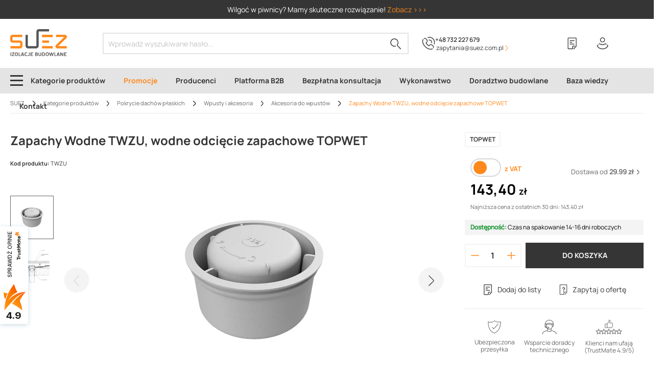

--- FILE ---
content_type: text/html; charset=utf-8
request_url: https://www.youtube-nocookie.com/embed/kiAWCP0SOgI?rel=0&disablekb=1
body_size: 46613
content:
<!DOCTYPE html><html lang="en" dir="ltr" data-cast-api-enabled="true"><head><meta name="viewport" content="width=device-width, initial-scale=1"><script nonce="v9kfuUe_Gg5fUrEeh2a3DQ">if ('undefined' == typeof Symbol || 'undefined' == typeof Symbol.iterator) {delete Array.prototype.entries;}</script><style name="www-roboto" nonce="aFIXT45lbbmL1335HyZO0A">@font-face{font-family:'Roboto';font-style:normal;font-weight:400;font-stretch:100%;src:url(//fonts.gstatic.com/s/roboto/v48/KFO7CnqEu92Fr1ME7kSn66aGLdTylUAMa3GUBHMdazTgWw.woff2)format('woff2');unicode-range:U+0460-052F,U+1C80-1C8A,U+20B4,U+2DE0-2DFF,U+A640-A69F,U+FE2E-FE2F;}@font-face{font-family:'Roboto';font-style:normal;font-weight:400;font-stretch:100%;src:url(//fonts.gstatic.com/s/roboto/v48/KFO7CnqEu92Fr1ME7kSn66aGLdTylUAMa3iUBHMdazTgWw.woff2)format('woff2');unicode-range:U+0301,U+0400-045F,U+0490-0491,U+04B0-04B1,U+2116;}@font-face{font-family:'Roboto';font-style:normal;font-weight:400;font-stretch:100%;src:url(//fonts.gstatic.com/s/roboto/v48/KFO7CnqEu92Fr1ME7kSn66aGLdTylUAMa3CUBHMdazTgWw.woff2)format('woff2');unicode-range:U+1F00-1FFF;}@font-face{font-family:'Roboto';font-style:normal;font-weight:400;font-stretch:100%;src:url(//fonts.gstatic.com/s/roboto/v48/KFO7CnqEu92Fr1ME7kSn66aGLdTylUAMa3-UBHMdazTgWw.woff2)format('woff2');unicode-range:U+0370-0377,U+037A-037F,U+0384-038A,U+038C,U+038E-03A1,U+03A3-03FF;}@font-face{font-family:'Roboto';font-style:normal;font-weight:400;font-stretch:100%;src:url(//fonts.gstatic.com/s/roboto/v48/KFO7CnqEu92Fr1ME7kSn66aGLdTylUAMawCUBHMdazTgWw.woff2)format('woff2');unicode-range:U+0302-0303,U+0305,U+0307-0308,U+0310,U+0312,U+0315,U+031A,U+0326-0327,U+032C,U+032F-0330,U+0332-0333,U+0338,U+033A,U+0346,U+034D,U+0391-03A1,U+03A3-03A9,U+03B1-03C9,U+03D1,U+03D5-03D6,U+03F0-03F1,U+03F4-03F5,U+2016-2017,U+2034-2038,U+203C,U+2040,U+2043,U+2047,U+2050,U+2057,U+205F,U+2070-2071,U+2074-208E,U+2090-209C,U+20D0-20DC,U+20E1,U+20E5-20EF,U+2100-2112,U+2114-2115,U+2117-2121,U+2123-214F,U+2190,U+2192,U+2194-21AE,U+21B0-21E5,U+21F1-21F2,U+21F4-2211,U+2213-2214,U+2216-22FF,U+2308-230B,U+2310,U+2319,U+231C-2321,U+2336-237A,U+237C,U+2395,U+239B-23B7,U+23D0,U+23DC-23E1,U+2474-2475,U+25AF,U+25B3,U+25B7,U+25BD,U+25C1,U+25CA,U+25CC,U+25FB,U+266D-266F,U+27C0-27FF,U+2900-2AFF,U+2B0E-2B11,U+2B30-2B4C,U+2BFE,U+3030,U+FF5B,U+FF5D,U+1D400-1D7FF,U+1EE00-1EEFF;}@font-face{font-family:'Roboto';font-style:normal;font-weight:400;font-stretch:100%;src:url(//fonts.gstatic.com/s/roboto/v48/KFO7CnqEu92Fr1ME7kSn66aGLdTylUAMaxKUBHMdazTgWw.woff2)format('woff2');unicode-range:U+0001-000C,U+000E-001F,U+007F-009F,U+20DD-20E0,U+20E2-20E4,U+2150-218F,U+2190,U+2192,U+2194-2199,U+21AF,U+21E6-21F0,U+21F3,U+2218-2219,U+2299,U+22C4-22C6,U+2300-243F,U+2440-244A,U+2460-24FF,U+25A0-27BF,U+2800-28FF,U+2921-2922,U+2981,U+29BF,U+29EB,U+2B00-2BFF,U+4DC0-4DFF,U+FFF9-FFFB,U+10140-1018E,U+10190-1019C,U+101A0,U+101D0-101FD,U+102E0-102FB,U+10E60-10E7E,U+1D2C0-1D2D3,U+1D2E0-1D37F,U+1F000-1F0FF,U+1F100-1F1AD,U+1F1E6-1F1FF,U+1F30D-1F30F,U+1F315,U+1F31C,U+1F31E,U+1F320-1F32C,U+1F336,U+1F378,U+1F37D,U+1F382,U+1F393-1F39F,U+1F3A7-1F3A8,U+1F3AC-1F3AF,U+1F3C2,U+1F3C4-1F3C6,U+1F3CA-1F3CE,U+1F3D4-1F3E0,U+1F3ED,U+1F3F1-1F3F3,U+1F3F5-1F3F7,U+1F408,U+1F415,U+1F41F,U+1F426,U+1F43F,U+1F441-1F442,U+1F444,U+1F446-1F449,U+1F44C-1F44E,U+1F453,U+1F46A,U+1F47D,U+1F4A3,U+1F4B0,U+1F4B3,U+1F4B9,U+1F4BB,U+1F4BF,U+1F4C8-1F4CB,U+1F4D6,U+1F4DA,U+1F4DF,U+1F4E3-1F4E6,U+1F4EA-1F4ED,U+1F4F7,U+1F4F9-1F4FB,U+1F4FD-1F4FE,U+1F503,U+1F507-1F50B,U+1F50D,U+1F512-1F513,U+1F53E-1F54A,U+1F54F-1F5FA,U+1F610,U+1F650-1F67F,U+1F687,U+1F68D,U+1F691,U+1F694,U+1F698,U+1F6AD,U+1F6B2,U+1F6B9-1F6BA,U+1F6BC,U+1F6C6-1F6CF,U+1F6D3-1F6D7,U+1F6E0-1F6EA,U+1F6F0-1F6F3,U+1F6F7-1F6FC,U+1F700-1F7FF,U+1F800-1F80B,U+1F810-1F847,U+1F850-1F859,U+1F860-1F887,U+1F890-1F8AD,U+1F8B0-1F8BB,U+1F8C0-1F8C1,U+1F900-1F90B,U+1F93B,U+1F946,U+1F984,U+1F996,U+1F9E9,U+1FA00-1FA6F,U+1FA70-1FA7C,U+1FA80-1FA89,U+1FA8F-1FAC6,U+1FACE-1FADC,U+1FADF-1FAE9,U+1FAF0-1FAF8,U+1FB00-1FBFF;}@font-face{font-family:'Roboto';font-style:normal;font-weight:400;font-stretch:100%;src:url(//fonts.gstatic.com/s/roboto/v48/KFO7CnqEu92Fr1ME7kSn66aGLdTylUAMa3OUBHMdazTgWw.woff2)format('woff2');unicode-range:U+0102-0103,U+0110-0111,U+0128-0129,U+0168-0169,U+01A0-01A1,U+01AF-01B0,U+0300-0301,U+0303-0304,U+0308-0309,U+0323,U+0329,U+1EA0-1EF9,U+20AB;}@font-face{font-family:'Roboto';font-style:normal;font-weight:400;font-stretch:100%;src:url(//fonts.gstatic.com/s/roboto/v48/KFO7CnqEu92Fr1ME7kSn66aGLdTylUAMa3KUBHMdazTgWw.woff2)format('woff2');unicode-range:U+0100-02BA,U+02BD-02C5,U+02C7-02CC,U+02CE-02D7,U+02DD-02FF,U+0304,U+0308,U+0329,U+1D00-1DBF,U+1E00-1E9F,U+1EF2-1EFF,U+2020,U+20A0-20AB,U+20AD-20C0,U+2113,U+2C60-2C7F,U+A720-A7FF;}@font-face{font-family:'Roboto';font-style:normal;font-weight:400;font-stretch:100%;src:url(//fonts.gstatic.com/s/roboto/v48/KFO7CnqEu92Fr1ME7kSn66aGLdTylUAMa3yUBHMdazQ.woff2)format('woff2');unicode-range:U+0000-00FF,U+0131,U+0152-0153,U+02BB-02BC,U+02C6,U+02DA,U+02DC,U+0304,U+0308,U+0329,U+2000-206F,U+20AC,U+2122,U+2191,U+2193,U+2212,U+2215,U+FEFF,U+FFFD;}@font-face{font-family:'Roboto';font-style:normal;font-weight:500;font-stretch:100%;src:url(//fonts.gstatic.com/s/roboto/v48/KFO7CnqEu92Fr1ME7kSn66aGLdTylUAMa3GUBHMdazTgWw.woff2)format('woff2');unicode-range:U+0460-052F,U+1C80-1C8A,U+20B4,U+2DE0-2DFF,U+A640-A69F,U+FE2E-FE2F;}@font-face{font-family:'Roboto';font-style:normal;font-weight:500;font-stretch:100%;src:url(//fonts.gstatic.com/s/roboto/v48/KFO7CnqEu92Fr1ME7kSn66aGLdTylUAMa3iUBHMdazTgWw.woff2)format('woff2');unicode-range:U+0301,U+0400-045F,U+0490-0491,U+04B0-04B1,U+2116;}@font-face{font-family:'Roboto';font-style:normal;font-weight:500;font-stretch:100%;src:url(//fonts.gstatic.com/s/roboto/v48/KFO7CnqEu92Fr1ME7kSn66aGLdTylUAMa3CUBHMdazTgWw.woff2)format('woff2');unicode-range:U+1F00-1FFF;}@font-face{font-family:'Roboto';font-style:normal;font-weight:500;font-stretch:100%;src:url(//fonts.gstatic.com/s/roboto/v48/KFO7CnqEu92Fr1ME7kSn66aGLdTylUAMa3-UBHMdazTgWw.woff2)format('woff2');unicode-range:U+0370-0377,U+037A-037F,U+0384-038A,U+038C,U+038E-03A1,U+03A3-03FF;}@font-face{font-family:'Roboto';font-style:normal;font-weight:500;font-stretch:100%;src:url(//fonts.gstatic.com/s/roboto/v48/KFO7CnqEu92Fr1ME7kSn66aGLdTylUAMawCUBHMdazTgWw.woff2)format('woff2');unicode-range:U+0302-0303,U+0305,U+0307-0308,U+0310,U+0312,U+0315,U+031A,U+0326-0327,U+032C,U+032F-0330,U+0332-0333,U+0338,U+033A,U+0346,U+034D,U+0391-03A1,U+03A3-03A9,U+03B1-03C9,U+03D1,U+03D5-03D6,U+03F0-03F1,U+03F4-03F5,U+2016-2017,U+2034-2038,U+203C,U+2040,U+2043,U+2047,U+2050,U+2057,U+205F,U+2070-2071,U+2074-208E,U+2090-209C,U+20D0-20DC,U+20E1,U+20E5-20EF,U+2100-2112,U+2114-2115,U+2117-2121,U+2123-214F,U+2190,U+2192,U+2194-21AE,U+21B0-21E5,U+21F1-21F2,U+21F4-2211,U+2213-2214,U+2216-22FF,U+2308-230B,U+2310,U+2319,U+231C-2321,U+2336-237A,U+237C,U+2395,U+239B-23B7,U+23D0,U+23DC-23E1,U+2474-2475,U+25AF,U+25B3,U+25B7,U+25BD,U+25C1,U+25CA,U+25CC,U+25FB,U+266D-266F,U+27C0-27FF,U+2900-2AFF,U+2B0E-2B11,U+2B30-2B4C,U+2BFE,U+3030,U+FF5B,U+FF5D,U+1D400-1D7FF,U+1EE00-1EEFF;}@font-face{font-family:'Roboto';font-style:normal;font-weight:500;font-stretch:100%;src:url(//fonts.gstatic.com/s/roboto/v48/KFO7CnqEu92Fr1ME7kSn66aGLdTylUAMaxKUBHMdazTgWw.woff2)format('woff2');unicode-range:U+0001-000C,U+000E-001F,U+007F-009F,U+20DD-20E0,U+20E2-20E4,U+2150-218F,U+2190,U+2192,U+2194-2199,U+21AF,U+21E6-21F0,U+21F3,U+2218-2219,U+2299,U+22C4-22C6,U+2300-243F,U+2440-244A,U+2460-24FF,U+25A0-27BF,U+2800-28FF,U+2921-2922,U+2981,U+29BF,U+29EB,U+2B00-2BFF,U+4DC0-4DFF,U+FFF9-FFFB,U+10140-1018E,U+10190-1019C,U+101A0,U+101D0-101FD,U+102E0-102FB,U+10E60-10E7E,U+1D2C0-1D2D3,U+1D2E0-1D37F,U+1F000-1F0FF,U+1F100-1F1AD,U+1F1E6-1F1FF,U+1F30D-1F30F,U+1F315,U+1F31C,U+1F31E,U+1F320-1F32C,U+1F336,U+1F378,U+1F37D,U+1F382,U+1F393-1F39F,U+1F3A7-1F3A8,U+1F3AC-1F3AF,U+1F3C2,U+1F3C4-1F3C6,U+1F3CA-1F3CE,U+1F3D4-1F3E0,U+1F3ED,U+1F3F1-1F3F3,U+1F3F5-1F3F7,U+1F408,U+1F415,U+1F41F,U+1F426,U+1F43F,U+1F441-1F442,U+1F444,U+1F446-1F449,U+1F44C-1F44E,U+1F453,U+1F46A,U+1F47D,U+1F4A3,U+1F4B0,U+1F4B3,U+1F4B9,U+1F4BB,U+1F4BF,U+1F4C8-1F4CB,U+1F4D6,U+1F4DA,U+1F4DF,U+1F4E3-1F4E6,U+1F4EA-1F4ED,U+1F4F7,U+1F4F9-1F4FB,U+1F4FD-1F4FE,U+1F503,U+1F507-1F50B,U+1F50D,U+1F512-1F513,U+1F53E-1F54A,U+1F54F-1F5FA,U+1F610,U+1F650-1F67F,U+1F687,U+1F68D,U+1F691,U+1F694,U+1F698,U+1F6AD,U+1F6B2,U+1F6B9-1F6BA,U+1F6BC,U+1F6C6-1F6CF,U+1F6D3-1F6D7,U+1F6E0-1F6EA,U+1F6F0-1F6F3,U+1F6F7-1F6FC,U+1F700-1F7FF,U+1F800-1F80B,U+1F810-1F847,U+1F850-1F859,U+1F860-1F887,U+1F890-1F8AD,U+1F8B0-1F8BB,U+1F8C0-1F8C1,U+1F900-1F90B,U+1F93B,U+1F946,U+1F984,U+1F996,U+1F9E9,U+1FA00-1FA6F,U+1FA70-1FA7C,U+1FA80-1FA89,U+1FA8F-1FAC6,U+1FACE-1FADC,U+1FADF-1FAE9,U+1FAF0-1FAF8,U+1FB00-1FBFF;}@font-face{font-family:'Roboto';font-style:normal;font-weight:500;font-stretch:100%;src:url(//fonts.gstatic.com/s/roboto/v48/KFO7CnqEu92Fr1ME7kSn66aGLdTylUAMa3OUBHMdazTgWw.woff2)format('woff2');unicode-range:U+0102-0103,U+0110-0111,U+0128-0129,U+0168-0169,U+01A0-01A1,U+01AF-01B0,U+0300-0301,U+0303-0304,U+0308-0309,U+0323,U+0329,U+1EA0-1EF9,U+20AB;}@font-face{font-family:'Roboto';font-style:normal;font-weight:500;font-stretch:100%;src:url(//fonts.gstatic.com/s/roboto/v48/KFO7CnqEu92Fr1ME7kSn66aGLdTylUAMa3KUBHMdazTgWw.woff2)format('woff2');unicode-range:U+0100-02BA,U+02BD-02C5,U+02C7-02CC,U+02CE-02D7,U+02DD-02FF,U+0304,U+0308,U+0329,U+1D00-1DBF,U+1E00-1E9F,U+1EF2-1EFF,U+2020,U+20A0-20AB,U+20AD-20C0,U+2113,U+2C60-2C7F,U+A720-A7FF;}@font-face{font-family:'Roboto';font-style:normal;font-weight:500;font-stretch:100%;src:url(//fonts.gstatic.com/s/roboto/v48/KFO7CnqEu92Fr1ME7kSn66aGLdTylUAMa3yUBHMdazQ.woff2)format('woff2');unicode-range:U+0000-00FF,U+0131,U+0152-0153,U+02BB-02BC,U+02C6,U+02DA,U+02DC,U+0304,U+0308,U+0329,U+2000-206F,U+20AC,U+2122,U+2191,U+2193,U+2212,U+2215,U+FEFF,U+FFFD;}</style><script name="www-roboto" nonce="v9kfuUe_Gg5fUrEeh2a3DQ">if (document.fonts && document.fonts.load) {document.fonts.load("400 10pt Roboto", "E"); document.fonts.load("500 10pt Roboto", "E");}</script><link rel="stylesheet" href="/s/player/c9168c90/www-player.css" name="www-player" nonce="aFIXT45lbbmL1335HyZO0A"><style nonce="aFIXT45lbbmL1335HyZO0A">html {overflow: hidden;}body {font: 12px Roboto, Arial, sans-serif; background-color: #000; color: #fff; height: 100%; width: 100%; overflow: hidden; position: absolute; margin: 0; padding: 0;}#player {width: 100%; height: 100%;}h1 {text-align: center; color: #fff;}h3 {margin-top: 6px; margin-bottom: 3px;}.player-unavailable {position: absolute; top: 0; left: 0; right: 0; bottom: 0; padding: 25px; font-size: 13px; background: url(/img/meh7.png) 50% 65% no-repeat;}.player-unavailable .message {text-align: left; margin: 0 -5px 15px; padding: 0 5px 14px; border-bottom: 1px solid #888; font-size: 19px; font-weight: normal;}.player-unavailable a {color: #167ac6; text-decoration: none;}</style><script nonce="v9kfuUe_Gg5fUrEeh2a3DQ">var ytcsi={gt:function(n){n=(n||"")+"data_";return ytcsi[n]||(ytcsi[n]={tick:{},info:{},gel:{preLoggedGelInfos:[]}})},now:window.performance&&window.performance.timing&&window.performance.now&&window.performance.timing.navigationStart?function(){return window.performance.timing.navigationStart+window.performance.now()}:function(){return(new Date).getTime()},tick:function(l,t,n){var ticks=ytcsi.gt(n).tick;var v=t||ytcsi.now();if(ticks[l]){ticks["_"+l]=ticks["_"+l]||[ticks[l]];ticks["_"+l].push(v)}ticks[l]=
v},info:function(k,v,n){ytcsi.gt(n).info[k]=v},infoGel:function(p,n){ytcsi.gt(n).gel.preLoggedGelInfos.push(p)},setStart:function(t,n){ytcsi.tick("_start",t,n)}};
(function(w,d){function isGecko(){if(!w.navigator)return false;try{if(w.navigator.userAgentData&&w.navigator.userAgentData.brands&&w.navigator.userAgentData.brands.length){var brands=w.navigator.userAgentData.brands;var i=0;for(;i<brands.length;i++)if(brands[i]&&brands[i].brand==="Firefox")return true;return false}}catch(e){setTimeout(function(){throw e;})}if(!w.navigator.userAgent)return false;var ua=w.navigator.userAgent;return ua.indexOf("Gecko")>0&&ua.toLowerCase().indexOf("webkit")<0&&ua.indexOf("Edge")<
0&&ua.indexOf("Trident")<0&&ua.indexOf("MSIE")<0}ytcsi.setStart(w.performance?w.performance.timing.responseStart:null);var isPrerender=(d.visibilityState||d.webkitVisibilityState)=="prerender";var vName=!d.visibilityState&&d.webkitVisibilityState?"webkitvisibilitychange":"visibilitychange";if(isPrerender){var startTick=function(){ytcsi.setStart();d.removeEventListener(vName,startTick)};d.addEventListener(vName,startTick,false)}if(d.addEventListener)d.addEventListener(vName,function(){ytcsi.tick("vc")},
false);if(isGecko()){var isHidden=(d.visibilityState||d.webkitVisibilityState)=="hidden";if(isHidden)ytcsi.tick("vc")}var slt=function(el,t){setTimeout(function(){var n=ytcsi.now();el.loadTime=n;if(el.slt)el.slt()},t)};w.__ytRIL=function(el){if(!el.getAttribute("data-thumb"))if(w.requestAnimationFrame)w.requestAnimationFrame(function(){slt(el,0)});else slt(el,16)}})(window,document);
</script><script nonce="v9kfuUe_Gg5fUrEeh2a3DQ">var ytcfg={d:function(){return window.yt&&yt.config_||ytcfg.data_||(ytcfg.data_={})},get:function(k,o){return k in ytcfg.d()?ytcfg.d()[k]:o},set:function(){var a=arguments;if(a.length>1)ytcfg.d()[a[0]]=a[1];else{var k;for(k in a[0])ytcfg.d()[k]=a[0][k]}}};
ytcfg.set({"CLIENT_CANARY_STATE":"none","DEVICE":"cbr\u003dChrome\u0026cbrand\u003dapple\u0026cbrver\u003d131.0.0.0\u0026ceng\u003dWebKit\u0026cengver\u003d537.36\u0026cos\u003dMacintosh\u0026cosver\u003d10_15_7\u0026cplatform\u003dDESKTOP","EVENT_ID":"7O52ae3NFaa9lssP49m86Qc","EXPERIMENT_FLAGS":{"ab_det_apm":true,"ab_det_el_h":true,"ab_det_em_inj":true,"ab_fk_sk_cl":true,"ab_l_sig_st":true,"ab_l_sig_st_e":true,"action_companion_center_align_description":true,"allow_skip_networkless":true,"always_send_and_write":true,"att_web_record_metrics":true,"attmusi":true,"c3_enable_button_impression_logging":true,"c3_watch_page_component":true,"cancel_pending_navs":true,"clean_up_manual_attribution_header":true,"config_age_report_killswitch":true,"cow_optimize_idom_compat":true,"csi_on_gel":true,"delhi_mweb_colorful_sd":true,"delhi_mweb_colorful_sd_v2":true,"deprecate_pair_servlet_enabled":true,"desktop_sparkles_light_cta_button":true,"disable_cached_masthead_data":true,"disable_child_node_auto_formatted_strings":true,"disable_log_to_visitor_layer":true,"disable_pacf_logging_for_memory_limited_tv":true,"embeds_enable_eid_enforcement_for_youtube":true,"embeds_enable_info_panel_dismissal":true,"embeds_enable_pfp_always_unbranded":true,"embeds_muted_autoplay_sound_fix":true,"embeds_serve_es6_client":true,"embeds_web_nwl_disable_nocookie":true,"embeds_web_updated_shorts_definition_fix":true,"enable_active_view_display_ad_renderer_web_home":true,"enable_ad_disclosure_banner_a11y_fix":true,"enable_client_sli_logging":true,"enable_client_streamz_web":true,"enable_client_ve_spec":true,"enable_cloud_save_error_popup_after_retry":true,"enable_dai_sdf_h5_preroll":true,"enable_datasync_id_header_in_web_vss_pings":true,"enable_default_mono_cta_migration_web_client":true,"enable_docked_chat_messages":true,"enable_drop_shadow_experiment":true,"enable_entity_store_from_dependency_injection":true,"enable_inline_muted_playback_on_web_search":true,"enable_inline_muted_playback_on_web_search_for_vdc":true,"enable_inline_muted_playback_on_web_search_for_vdcb":true,"enable_is_extended_monitoring":true,"enable_is_mini_app_page_active_bugfix":true,"enable_logging_first_user_action_after_game_ready":true,"enable_ltc_param_fetch_from_innertube":true,"enable_masthead_mweb_padding_fix":true,"enable_menu_renderer_button_in_mweb_hclr":true,"enable_mini_app_command_handler_mweb_fix":true,"enable_mini_guide_downloads_item":true,"enable_mixed_direction_formatted_strings":true,"enable_mweb_new_caption_language_picker":true,"enable_names_handles_account_switcher":true,"enable_network_request_logging_on_game_events":true,"enable_new_paid_product_placement":true,"enable_open_in_new_tab_icon_for_short_dr_for_desktop_search":true,"enable_open_yt_content":true,"enable_origin_query_parameter_bugfix":true,"enable_pause_ads_on_ytv_html5":true,"enable_payments_purchase_manager":true,"enable_pdp_icon_prefetch":true,"enable_pl_r_si_fa":true,"enable_place_pivot_url":true,"enable_pv_screen_modern_text":true,"enable_removing_navbar_title_on_hashtag_page_mweb":true,"enable_rta_manager":true,"enable_sdf_companion_h5":true,"enable_sdf_dai_h5_midroll":true,"enable_sdf_h5_endemic_mid_post_roll":true,"enable_sdf_on_h5_unplugged_vod_midroll":true,"enable_sdf_shorts_player_bytes_h5":true,"enable_sending_unwrapped_game_audio_as_serialized_metadata":true,"enable_sfv_effect_pivot_url":true,"enable_shorts_new_carousel":true,"enable_skip_ad_guidance_prompt":true,"enable_skippable_ads_for_unplugged_ad_pod":true,"enable_smearing_expansion_dai":true,"enable_time_out_messages":true,"enable_timeline_view_modern_transcript_fe":true,"enable_video_display_compact_button_group_for_desktop_search":true,"enable_web_delhi_icons":true,"enable_web_home_top_landscape_image_layout_level_click":true,"enable_web_tiered_gel":true,"enable_window_constrained_buy_flow_dialog":true,"enable_wiz_queue_effect_and_on_init_initial_runs":true,"enable_ypc_spinners":true,"enable_yt_ata_iframe_authuser":true,"export_networkless_options":true,"export_player_version_to_ytconfig":true,"fill_single_video_with_notify_to_lasr":true,"fix_ad_miniplayer_controls_rendering":true,"fix_ads_tracking_for_swf_config_deprecation_mweb":true,"h5_companion_enable_adcpn_macro_substitution_for_click_pings":true,"h5_inplayer_enable_adcpn_macro_substitution_for_click_pings":true,"h5_reset_cache_and_filter_before_update_masthead":true,"hide_channel_creation_title_for_mweb":true,"high_ccv_client_side_caching_h5":true,"html5_log_trigger_events_with_debug_data":true,"html5_ssdai_enable_media_end_cue_range":true,"il_attach_cache_limit":true,"il_use_view_model_logging_context":true,"is_browser_support_for_webcam_streaming":true,"json_condensed_response":true,"kev_adb_pg":true,"kevlar_gel_error_routing":true,"kevlar_watch_cinematics":true,"live_chat_enable_controller_extraction":true,"live_chat_enable_rta_manager":true,"log_click_with_layer_from_element_in_command_handler":true,"mdx_enable_privacy_disclosure_ui":true,"mdx_load_cast_api_bootstrap_script":true,"medium_progress_bar_modification":true,"migrate_remaining_web_ad_badges_to_innertube":true,"mobile_account_menu_refresh":true,"mweb_account_linking_noapp":true,"mweb_after_render_to_scheduler":true,"mweb_allow_modern_search_suggest_behavior":true,"mweb_animated_actions":true,"mweb_app_upsell_button_direct_to_app":true,"mweb_c3_enable_adaptive_signals":true,"mweb_c3_library_page_enable_recent_shelf":true,"mweb_c3_remove_web_navigation_endpoint_data":true,"mweb_c3_use_canonical_from_player_response":true,"mweb_cinematic_watch":true,"mweb_command_handler":true,"mweb_delay_watch_initial_data":true,"mweb_disable_searchbar_scroll":true,"mweb_enable_fine_scrubbing_for_recs":true,"mweb_enable_keto_batch_player_fullscreen":true,"mweb_enable_keto_batch_player_progress_bar":true,"mweb_enable_keto_batch_player_tooltips":true,"mweb_enable_lockup_view_model_for_ucp":true,"mweb_enable_mix_panel_title_metadata":true,"mweb_enable_more_drawer":true,"mweb_enable_optional_fullscreen_landscape_locking":true,"mweb_enable_overlay_touch_manager":true,"mweb_enable_premium_carve_out_fix":true,"mweb_enable_refresh_detection":true,"mweb_enable_search_imp":true,"mweb_enable_shorts_pivot_button":true,"mweb_enable_shorts_video_preload":true,"mweb_enable_skippables_on_jio_phone":true,"mweb_enable_two_line_title_on_shorts":true,"mweb_enable_varispeed_controller":true,"mweb_enable_watch_feed_infinite_scroll":true,"mweb_enable_wrapped_unplugged_pause_membership_dialog_renderer":true,"mweb_fix_monitor_visibility_after_render":true,"mweb_force_ios_fallback_to_native_control":true,"mweb_fp_auto_fullscreen":true,"mweb_fullscreen_controls":true,"mweb_fullscreen_controls_action_buttons":true,"mweb_fullscreen_watch_system":true,"mweb_home_reactive_shorts":true,"mweb_innertube_search_command":true,"mweb_lang_in_html":true,"mweb_like_button_synced_with_entities":true,"mweb_logo_use_home_page_ve":true,"mweb_native_control_in_faux_fullscreen_shared":true,"mweb_player_control_on_hover":true,"mweb_player_delhi_dtts":true,"mweb_player_settings_use_bottom_sheet":true,"mweb_player_show_previous_next_buttons_in_playlist":true,"mweb_player_skip_no_op_state_changes":true,"mweb_player_user_select_none":true,"mweb_playlist_engagement_panel":true,"mweb_progress_bar_seek_on_mouse_click":true,"mweb_pull_2_full":true,"mweb_pull_2_full_enable_touch_handlers":true,"mweb_schedule_warm_watch_response":true,"mweb_searchbox_legacy_navigation":true,"mweb_see_fewer_shorts":true,"mweb_shorts_comments_panel_id_change":true,"mweb_shorts_early_continuation":true,"mweb_show_ios_smart_banner":true,"mweb_show_sign_in_button_from_header":true,"mweb_use_server_url_on_startup":true,"mweb_watch_captions_enable_auto_translate":true,"mweb_watch_captions_set_default_size":true,"mweb_watch_stop_scheduler_on_player_response":true,"mweb_watchfeed_big_thumbnails":true,"mweb_yt_searchbox":true,"networkless_logging":true,"no_client_ve_attach_unless_shown":true,"pageid_as_header_web":true,"playback_settings_use_switch_menu":true,"player_controls_autonav_fix":true,"player_controls_skip_double_signal_update":true,"polymer_bad_build_labels":true,"polymer_verifiy_app_state":true,"qoe_send_and_write":true,"remove_chevron_from_ad_disclosure_banner_h5":true,"remove_masthead_channel_banner_on_refresh":true,"remove_slot_id_exited_trigger_for_dai_in_player_slot_expire":true,"replace_client_url_parsing_with_server_signal":true,"service_worker_enabled":true,"service_worker_push_enabled":true,"service_worker_push_home_page_prompt":true,"service_worker_push_watch_page_prompt":true,"shell_load_gcf":true,"shorten_initial_gel_batch_timeout":true,"should_use_yt_voice_endpoint_in_kaios":true,"smarter_ve_dedupping":true,"speedmaster_no_seek":true,"stop_handling_click_for_non_rendering_overlay_layout":true,"suppress_error_204_logging":true,"synced_panel_scrolling_controller":true,"use_event_time_ms_header":true,"use_fifo_for_networkless":true,"use_request_time_ms_header":true,"use_session_based_sampling":true,"use_thumbnail_overlay_time_status_renderer_for_live_badge":true,"vss_final_ping_send_and_write":true,"vss_playback_use_send_and_write":true,"web_adaptive_repeat_ase":true,"web_always_load_chat_support":true,"web_animated_like":true,"web_api_url":true,"web_attributed_string_deep_equal_bugfix":true,"web_autonav_allow_off_by_default":true,"web_button_vm_refactor_disabled":true,"web_c3_log_app_init_finish":true,"web_csi_action_sampling_enabled":true,"web_dedupe_ve_grafting":true,"web_disable_backdrop_filter":true,"web_enable_ab_rsp_cl":true,"web_enable_course_icon_update":true,"web_enable_error_204":true,"web_fix_segmented_like_dislike_undefined":true,"web_gcf_hashes_innertube":true,"web_gel_timeout_cap":true,"web_metadata_carousel_elref_bugfix":true,"web_parent_target_for_sheets":true,"web_persist_server_autonav_state_on_client":true,"web_playback_associated_log_ctt":true,"web_playback_associated_ve":true,"web_prefetch_preload_video":true,"web_progress_bar_draggable":true,"web_resizable_advertiser_banner_on_masthead_safari_fix":true,"web_shorts_just_watched_on_channel_and_pivot_study":true,"web_shorts_just_watched_overlay":true,"web_update_panel_visibility_logging_fix":true,"web_video_attribute_view_model_a11y_fix":true,"web_watch_controls_state_signals":true,"web_wiz_attributed_string":true,"webfe_mweb_watch_microdata":true,"webfe_watch_shorts_canonical_url_fix":true,"webpo_exit_on_net_err":true,"wiz_diff_overwritable":true,"woffle_used_state_report":true,"wpo_gel_strz":true,"H5_async_logging_delay_ms":30000.0,"attention_logging_scroll_throttle":500.0,"autoplay_pause_by_lact_sampling_fraction":0.0,"cinematic_watch_effect_opacity":0.4,"log_window_onerror_fraction":0.1,"speedmaster_playback_rate":2.0,"tv_pacf_logging_sample_rate":0.01,"web_attention_logging_scroll_throttle":500.0,"web_load_prediction_threshold":0.1,"web_navigation_prediction_threshold":0.1,"web_pbj_log_warning_rate":0.0,"web_system_health_fraction":0.01,"ytidb_transaction_ended_event_rate_limit":0.02,"active_time_update_interval_ms":10000,"att_init_delay":500,"autoplay_pause_by_lact_sec":0,"botguard_async_snapshot_timeout_ms":3000,"check_navigator_accuracy_timeout_ms":0,"cinematic_watch_css_filter_blur_strength":40,"cinematic_watch_fade_out_duration":500,"close_webview_delay_ms":100,"cloud_save_game_data_rate_limit_ms":3000,"compression_disable_point":10,"custom_active_view_tos_timeout_ms":3600000,"embeds_widget_poll_interval_ms":0,"gel_min_batch_size":3,"gel_queue_timeout_max_ms":60000,"get_async_timeout_ms":60000,"hide_cta_for_home_web_video_ads_animate_in_time":2,"html5_byterate_soft_cap":0,"initial_gel_batch_timeout":2000,"max_body_size_to_compress":500000,"max_prefetch_window_sec_for_livestream_optimization":10,"min_prefetch_offset_sec_for_livestream_optimization":20,"mini_app_container_iframe_src_update_delay_ms":0,"multiple_preview_news_duration_time":11000,"mweb_c3_toast_duration_ms":5000,"mweb_deep_link_fallback_timeout_ms":10000,"mweb_delay_response_received_actions":100,"mweb_fp_dpad_rate_limit_ms":0,"mweb_fp_dpad_watch_title_clamp_lines":0,"mweb_history_manager_cache_size":100,"mweb_ios_fullscreen_playback_transition_delay_ms":500,"mweb_ios_fullscreen_system_pause_epilson_ms":0,"mweb_override_response_store_expiration_ms":0,"mweb_shorts_early_continuation_trigger_threshold":4,"mweb_w2w_max_age_seconds":0,"mweb_watch_captions_default_size":2,"neon_dark_launch_gradient_count":0,"network_polling_interval":30000,"play_click_interval_ms":30000,"play_ping_interval_ms":10000,"prefetch_comments_ms_after_video":0,"send_config_hash_timer":0,"service_worker_push_logged_out_prompt_watches":-1,"service_worker_push_prompt_cap":-1,"service_worker_push_prompt_delay_microseconds":3888000000000,"slow_compressions_before_abandon_count":4,"speedmaster_cancellation_movement_dp":10,"speedmaster_touch_activation_ms":500,"web_attention_logging_throttle":500,"web_foreground_heartbeat_interval_ms":28000,"web_gel_debounce_ms":10000,"web_logging_max_batch":100,"web_max_tracing_events":50,"web_tracing_session_replay":0,"wil_icon_max_concurrent_fetches":9999,"ytidb_remake_db_retries":3,"ytidb_reopen_db_retries":3,"WebClientReleaseProcessCritical__youtube_embeds_client_version_override":"","WebClientReleaseProcessCritical__youtube_embeds_web_client_version_override":"","WebClientReleaseProcessCritical__youtube_mweb_client_version_override":"","debug_forced_internalcountrycode":"","embeds_web_synth_ch_headers_banned_urls_regex":"","enable_web_media_service":"DISABLED","il_payload_scraping":"","live_chat_unicode_emoji_json_url":"https://www.gstatic.com/youtube/img/emojis/emojis-svg-9.json","mweb_deep_link_feature_tag_suffix":"11268432","mweb_enable_shorts_innertube_player_prefetch_trigger":"NONE","mweb_fp_dpad":"home,search,browse,channel,create_channel,experiments,settings,trending,oops,404,paid_memberships,sponsorship,premium,shorts","mweb_fp_dpad_linear_navigation":"","mweb_fp_dpad_linear_navigation_visitor":"","mweb_fp_dpad_visitor":"","mweb_preload_video_by_player_vars":"","place_pivot_triggering_container_alternate":"","place_pivot_triggering_counterfactual_container_alternate":"","service_worker_push_force_notification_prompt_tag":"1","service_worker_scope":"/","suggest_exp_str":"","web_client_version_override":"","kevlar_command_handler_command_banlist":[],"mini_app_ids_without_game_ready":["UgkxHHtsak1SC8mRGHMZewc4HzeAY3yhPPmJ","Ugkx7OgzFqE6z_5Mtf4YsotGfQNII1DF_RBm"],"web_op_signal_type_banlist":[],"web_tracing_enabled_spans":["event","command"]},"GAPI_HINT_PARAMS":"m;/_/scs/abc-static/_/js/k\u003dgapi.gapi.en.FZb77tO2YW4.O/d\u003d1/rs\u003dAHpOoo8lqavmo6ayfVxZovyDiP6g3TOVSQ/m\u003d__features__","GAPI_HOST":"https://apis.google.com","GAPI_LOCALE":"en_US","GL":"US","HL":"en","HTML_DIR":"ltr","HTML_LANG":"en","INNERTUBE_API_KEY":"AIzaSyAO_FJ2SlqU8Q4STEHLGCilw_Y9_11qcW8","INNERTUBE_API_VERSION":"v1","INNERTUBE_CLIENT_NAME":"WEB_EMBEDDED_PLAYER","INNERTUBE_CLIENT_VERSION":"1.20260122.10.00","INNERTUBE_CONTEXT":{"client":{"hl":"en","gl":"US","remoteHost":"3.16.1.26","deviceMake":"Apple","deviceModel":"","visitorData":"CgtzbG90TmVBZ1VtQSjs3dvLBjIKCgJVUxIEGgAgLw%3D%3D","userAgent":"Mozilla/5.0 (Macintosh; Intel Mac OS X 10_15_7) AppleWebKit/537.36 (KHTML, like Gecko) Chrome/131.0.0.0 Safari/537.36; ClaudeBot/1.0; +claudebot@anthropic.com),gzip(gfe)","clientName":"WEB_EMBEDDED_PLAYER","clientVersion":"1.20260122.10.00","osName":"Macintosh","osVersion":"10_15_7","originalUrl":"https://www.youtube-nocookie.com/embed/kiAWCP0SOgI?rel\u003d0\u0026disablekb\u003d1","platform":"DESKTOP","clientFormFactor":"UNKNOWN_FORM_FACTOR","configInfo":{"appInstallData":"[base64]%3D"},"browserName":"Chrome","browserVersion":"131.0.0.0","acceptHeader":"text/html,application/xhtml+xml,application/xml;q\u003d0.9,image/webp,image/apng,*/*;q\u003d0.8,application/signed-exchange;v\u003db3;q\u003d0.9","deviceExperimentId":"ChxOelU1T1RVeU5ERXlNREUwTnpJME1UTXlNQT09EOzd28sGGOzd28sG","rolloutToken":"CIjqiv3TzLyEFxD9_re5sKiSAxj9_re5sKiSAw%3D%3D"},"user":{"lockedSafetyMode":false},"request":{"useSsl":true},"clickTracking":{"clickTrackingParams":"IhMI7fO3ubCokgMVpp5lAx3jLC99"},"thirdParty":{"embeddedPlayerContext":{"embeddedPlayerEncryptedContext":"AD5ZzFTRzXgFxi5PVPdcMY7in1DBsij2klo8QT0i50m4EVoWf7gJyfJRBlgbxU4Qwpt1DfQXjwPB3XLKkjOlHFawKRES9D0eRb3X31tXAT1ieT0h7OfVSTJdP47UQA","ancestorOriginsSupported":false}}},"INNERTUBE_CONTEXT_CLIENT_NAME":56,"INNERTUBE_CONTEXT_CLIENT_VERSION":"1.20260122.10.00","INNERTUBE_CONTEXT_GL":"US","INNERTUBE_CONTEXT_HL":"en","LATEST_ECATCHER_SERVICE_TRACKING_PARAMS":{"client.name":"WEB_EMBEDDED_PLAYER","client.jsfeat":"2021"},"LOGGED_IN":false,"PAGE_BUILD_LABEL":"youtube.embeds.web_20260122_10_RC00","PAGE_CL":859848483,"SERVER_NAME":"WebFE","VISITOR_DATA":"CgtzbG90TmVBZ1VtQSjs3dvLBjIKCgJVUxIEGgAgLw%3D%3D","WEB_PLAYER_CONTEXT_CONFIGS":{"WEB_PLAYER_CONTEXT_CONFIG_ID_EMBEDDED_PLAYER":{"rootElementId":"movie_player","jsUrl":"/s/player/c9168c90/player_ias.vflset/en_US/base.js","cssUrl":"/s/player/c9168c90/www-player.css","contextId":"WEB_PLAYER_CONTEXT_CONFIG_ID_EMBEDDED_PLAYER","eventLabel":"embedded","contentRegion":"US","hl":"en_US","hostLanguage":"en","innertubeApiKey":"AIzaSyAO_FJ2SlqU8Q4STEHLGCilw_Y9_11qcW8","innertubeApiVersion":"v1","innertubeContextClientVersion":"1.20260122.10.00","disableKeyboardControls":true,"disableRelatedVideos":true,"device":{"brand":"apple","model":"","browser":"Chrome","browserVersion":"131.0.0.0","os":"Macintosh","osVersion":"10_15_7","platform":"DESKTOP","interfaceName":"WEB_EMBEDDED_PLAYER","interfaceVersion":"1.20260122.10.00"},"serializedExperimentIds":"24004644,51010235,51063643,51098299,51204329,51222973,51340662,51349914,51353393,51366423,51372681,51389629,51404808,51404810,51425034,51459425,51489568,51490331,51500051,51505436,51530495,51534669,51560386,51565116,51566373,51566863,51578632,51583568,51583821,51585555,51586118,51605258,51605395,51609829,51611457,51615066,51619501,51620866,51621065,51622845,51631301,51632249,51637029,51638270,51638932,51648336,51656217,51672162,51681662,51683502,51684301,51684307,51691590,51693510,51693995,51696107,51696619,51697032,51700777,51701615,51705183,51707621,51711227,51712601,51713237,51714463,51717189,51719112,51719411,51719628,51723508,51724106,51732102,51735452,51737134,51738919,51740752,51742479,51742828,51742878,51744562,51747795,51749572,51751855,51752091,51754302","serializedExperimentFlags":"H5_async_logging_delay_ms\u003d30000.0\u0026PlayerWeb__h5_enable_advisory_rating_restrictions\u003dtrue\u0026a11y_h5_associate_survey_question\u003dtrue\u0026ab_det_apm\u003dtrue\u0026ab_det_el_h\u003dtrue\u0026ab_det_em_inj\u003dtrue\u0026ab_fk_sk_cl\u003dtrue\u0026ab_l_sig_st\u003dtrue\u0026ab_l_sig_st_e\u003dtrue\u0026action_companion_center_align_description\u003dtrue\u0026ad_pod_disable_companion_persist_ads_quality\u003dtrue\u0026add_stmp_logs_for_voice_boost\u003dtrue\u0026allow_autohide_on_paused_videos\u003dtrue\u0026allow_drm_override\u003dtrue\u0026allow_live_autoplay\u003dtrue\u0026allow_poltergust_autoplay\u003dtrue\u0026allow_skip_networkless\u003dtrue\u0026allow_vp9_1080p_mq_enc\u003dtrue\u0026always_cache_redirect_endpoint\u003dtrue\u0026always_send_and_write\u003dtrue\u0026annotation_module_vast_cards_load_logging_fraction\u003d0.0\u0026assign_drm_family_by_format\u003dtrue\u0026att_web_record_metrics\u003dtrue\u0026attention_logging_scroll_throttle\u003d500.0\u0026attmusi\u003dtrue\u0026autoplay_time\u003d10000\u0026autoplay_time_for_fullscreen\u003d-1\u0026autoplay_time_for_music_content\u003d-1\u0026bg_vm_reinit_threshold\u003d7200000\u0026blocked_packages_for_sps\u003d[]\u0026botguard_async_snapshot_timeout_ms\u003d3000\u0026captions_url_add_ei\u003dtrue\u0026check_navigator_accuracy_timeout_ms\u003d0\u0026clean_up_manual_attribution_header\u003dtrue\u0026compression_disable_point\u003d10\u0026cow_optimize_idom_compat\u003dtrue\u0026csi_on_gel\u003dtrue\u0026custom_active_view_tos_timeout_ms\u003d3600000\u0026dash_manifest_version\u003d5\u0026debug_bandaid_hostname\u003d\u0026debug_bandaid_port\u003d0\u0026debug_sherlog_username\u003d\u0026delhi_fast_follow_autonav_toggle\u003dtrue\u0026delhi_modern_player_default_thumbnail_percentage\u003d0.0\u0026delhi_modern_player_faster_autohide_delay_ms\u003d2000\u0026delhi_modern_player_pause_thumbnail_percentage\u003d0.6\u0026delhi_modern_web_player_blending_mode\u003d\u0026delhi_modern_web_player_disable_frosted_glass\u003dtrue\u0026delhi_modern_web_player_horizontal_volume_controls\u003dtrue\u0026delhi_modern_web_player_lhs_volume_controls\u003dtrue\u0026delhi_modern_web_player_responsive_compact_controls_threshold\u003d0\u0026deprecate_22\u003dtrue\u0026deprecate_delay_ping\u003dtrue\u0026deprecate_pair_servlet_enabled\u003dtrue\u0026desktop_sparkles_light_cta_button\u003dtrue\u0026disable_av1_setting\u003dtrue\u0026disable_branding_context\u003dtrue\u0026disable_cached_masthead_data\u003dtrue\u0026disable_channel_id_check_for_suspended_channels\u003dtrue\u0026disable_child_node_auto_formatted_strings\u003dtrue\u0026disable_lifa_for_supex_users\u003dtrue\u0026disable_log_to_visitor_layer\u003dtrue\u0026disable_mdx_connection_in_mdx_module_for_music_web\u003dtrue\u0026disable_pacf_logging_for_memory_limited_tv\u003dtrue\u0026disable_reduced_fullscreen_autoplay_countdown_for_minors\u003dtrue\u0026disable_reel_item_watch_format_filtering\u003dtrue\u0026disable_threegpp_progressive_formats\u003dtrue\u0026disable_touch_events_on_skip_button\u003dtrue\u0026edge_encryption_fill_primary_key_version\u003dtrue\u0026embeds_enable_info_panel_dismissal\u003dtrue\u0026embeds_enable_move_set_center_crop_to_public\u003dtrue\u0026embeds_enable_per_video_embed_config\u003dtrue\u0026embeds_enable_pfp_always_unbranded\u003dtrue\u0026embeds_web_lite_mode\u003d1\u0026embeds_web_nwl_disable_nocookie\u003dtrue\u0026embeds_web_synth_ch_headers_banned_urls_regex\u003d\u0026enable_active_view_display_ad_renderer_web_home\u003dtrue\u0026enable_active_view_lr_shorts_video\u003dtrue\u0026enable_active_view_web_shorts_video\u003dtrue\u0026enable_ad_cpn_macro_substitution_for_click_pings\u003dtrue\u0026enable_ad_disclosure_banner_a11y_fix\u003dtrue\u0026enable_antiscraping_web_player_expired\u003dtrue\u0026enable_app_promo_endcap_eml_on_tablet\u003dtrue\u0026enable_batched_cross_device_pings_in_gel_fanout\u003dtrue\u0026enable_cast_for_web_unplugged\u003dtrue\u0026enable_cast_on_music_web\u003dtrue\u0026enable_cipher_for_manifest_urls\u003dtrue\u0026enable_cleanup_masthead_autoplay_hack_fix\u003dtrue\u0026enable_client_page_id_header_for_first_party_pings\u003dtrue\u0026enable_client_sli_logging\u003dtrue\u0026enable_client_ve_spec\u003dtrue\u0026enable_cta_banner_on_unplugged_lr\u003dtrue\u0026enable_custom_playhead_parsing\u003dtrue\u0026enable_dai_sdf_h5_preroll\u003dtrue\u0026enable_datasync_id_header_in_web_vss_pings\u003dtrue\u0026enable_default_mono_cta_migration_web_client\u003dtrue\u0026enable_dsa_ad_badge_for_action_endcap_on_android\u003dtrue\u0026enable_dsa_ad_badge_for_action_endcap_on_ios\u003dtrue\u0026enable_entity_store_from_dependency_injection\u003dtrue\u0026enable_error_corrections_infocard_web_client\u003dtrue\u0026enable_error_corrections_infocards_icon_web\u003dtrue\u0026enable_inline_muted_playback_on_web_search\u003dtrue\u0026enable_inline_muted_playback_on_web_search_for_vdc\u003dtrue\u0026enable_inline_muted_playback_on_web_search_for_vdcb\u003dtrue\u0026enable_is_extended_monitoring\u003dtrue\u0026enable_kabuki_comments_on_shorts\u003ddisabled\u0026enable_ltc_param_fetch_from_innertube\u003dtrue\u0026enable_mixed_direction_formatted_strings\u003dtrue\u0026enable_modern_skip_button_on_web\u003dtrue\u0026enable_new_paid_product_placement\u003dtrue\u0026enable_open_in_new_tab_icon_for_short_dr_for_desktop_search\u003dtrue\u0026enable_out_of_stock_text_all_surfaces\u003dtrue\u0026enable_paid_content_overlay_bugfix\u003dtrue\u0026enable_pause_ads_on_ytv_html5\u003dtrue\u0026enable_pl_r_si_fa\u003dtrue\u0026enable_policy_based_hqa_filter_in_watch_server\u003dtrue\u0026enable_progres_commands_lr_feeds\u003dtrue\u0026enable_publishing_region_param_in_sus\u003dtrue\u0026enable_pv_screen_modern_text\u003dtrue\u0026enable_rpr_token_on_ltl_lookup\u003dtrue\u0026enable_sdf_companion_h5\u003dtrue\u0026enable_sdf_dai_h5_midroll\u003dtrue\u0026enable_sdf_h5_endemic_mid_post_roll\u003dtrue\u0026enable_sdf_on_h5_unplugged_vod_midroll\u003dtrue\u0026enable_sdf_shorts_player_bytes_h5\u003dtrue\u0026enable_server_driven_abr\u003dtrue\u0026enable_server_driven_abr_for_backgroundable\u003dtrue\u0026enable_server_driven_abr_url_generation\u003dtrue\u0026enable_server_driven_readahead\u003dtrue\u0026enable_skip_ad_guidance_prompt\u003dtrue\u0026enable_skip_to_next_messaging\u003dtrue\u0026enable_skippable_ads_for_unplugged_ad_pod\u003dtrue\u0026enable_smart_skip_player_controls_shown_on_web\u003dtrue\u0026enable_smart_skip_player_controls_shown_on_web_increased_triggering_sensitivity\u003dtrue\u0026enable_smart_skip_speedmaster_on_web\u003dtrue\u0026enable_smearing_expansion_dai\u003dtrue\u0026enable_split_screen_ad_baseline_experience_endemic_live_h5\u003dtrue\u0026enable_to_call_playready_backend_directly\u003dtrue\u0026enable_unified_action_endcap_on_web\u003dtrue\u0026enable_video_display_compact_button_group_for_desktop_search\u003dtrue\u0026enable_voice_boost_feature\u003dtrue\u0026enable_vp9_appletv5_on_server\u003dtrue\u0026enable_watch_server_rejected_formats_logging\u003dtrue\u0026enable_web_delhi_icons\u003dtrue\u0026enable_web_home_top_landscape_image_layout_level_click\u003dtrue\u0026enable_web_media_session_metadata_fix\u003dtrue\u0026enable_web_premium_varispeed_upsell\u003dtrue\u0026enable_web_tiered_gel\u003dtrue\u0026enable_wiz_queue_effect_and_on_init_initial_runs\u003dtrue\u0026enable_yt_ata_iframe_authuser\u003dtrue\u0026enable_ytv_csdai_vp9\u003dtrue\u0026export_networkless_options\u003dtrue\u0026export_player_version_to_ytconfig\u003dtrue\u0026fill_live_request_config_in_ustreamer_config\u003dtrue\u0026fill_single_video_with_notify_to_lasr\u003dtrue\u0026filter_vb_without_non_vb_equivalents\u003dtrue\u0026filter_vp9_for_live_dai\u003dtrue\u0026fix_ad_miniplayer_controls_rendering\u003dtrue\u0026fix_ads_tracking_for_swf_config_deprecation_mweb\u003dtrue\u0026fix_h5_toggle_button_a11y\u003dtrue\u0026fix_survey_color_contrast_on_destop\u003dtrue\u0026fix_toggle_button_role_for_ad_components\u003dtrue\u0026fresca_polling_delay_override\u003d0\u0026gab_return_sabr_ssdai_config\u003dtrue\u0026gel_min_batch_size\u003d3\u0026gel_queue_timeout_max_ms\u003d60000\u0026gvi_channel_client_screen\u003dtrue\u0026h5_companion_enable_adcpn_macro_substitution_for_click_pings\u003dtrue\u0026h5_enable_ad_mbs\u003dtrue\u0026h5_inplayer_enable_adcpn_macro_substitution_for_click_pings\u003dtrue\u0026h5_reset_cache_and_filter_before_update_masthead\u003dtrue\u0026heatseeker_decoration_threshold\u003d0.0\u0026hfr_dropped_framerate_fallback_threshold\u003d0\u0026hide_cta_for_home_web_video_ads_animate_in_time\u003d2\u0026high_ccv_client_side_caching_h5\u003dtrue\u0026hls_use_new_codecs_string_api\u003dtrue\u0026html5_ad_timeout_ms\u003d0\u0026html5_adaptation_step_count\u003d0\u0026html5_ads_preroll_lock_timeout_delay_ms\u003d15000\u0026html5_allow_multiview_tile_preload\u003dtrue\u0026html5_allow_video_keyframe_without_audio\u003dtrue\u0026html5_apply_min_failures\u003dtrue\u0026html5_apply_start_time_within_ads_for_ssdai_transitions\u003dtrue\u0026html5_atr_disable_force_fallback\u003dtrue\u0026html5_att_playback_timeout_ms\u003d30000\u0026html5_attach_num_random_bytes_to_bandaid\u003d0\u0026html5_attach_po_token_to_bandaid\u003dtrue\u0026html5_autonav_cap_idle_secs\u003d0\u0026html5_autonav_quality_cap\u003d720\u0026html5_autoplay_default_quality_cap\u003d0\u0026html5_auxiliary_estimate_weight\u003d0.0\u0026html5_av1_ordinal_cap\u003d0\u0026html5_bandaid_attach_content_po_token\u003dtrue\u0026html5_block_pip_safari_delay\u003d0\u0026html5_bypass_contention_secs\u003d0.0\u0026html5_byterate_soft_cap\u003d0\u0026html5_check_for_idle_network_interval_ms\u003d-1\u0026html5_chipset_soft_cap\u003d8192\u0026html5_consume_all_buffered_bytes_one_poll\u003dtrue\u0026html5_continuous_goodput_probe_interval_ms\u003d0\u0026html5_d6de4_cloud_project_number\u003d868618676952\u0026html5_d6de4_defer_timeout_ms\u003d0\u0026html5_debug_data_log_probability\u003d0.0\u0026html5_decode_to_texture_cap\u003dtrue\u0026html5_default_ad_gain\u003d0.5\u0026html5_default_av1_threshold\u003d0\u0026html5_default_quality_cap\u003d0\u0026html5_defer_fetch_att_ms\u003d0\u0026html5_delayed_retry_count\u003d1\u0026html5_delayed_retry_delay_ms\u003d5000\u0026html5_deprecate_adservice\u003dtrue\u0026html5_deprecate_manifestful_fallback\u003dtrue\u0026html5_deprecate_video_tag_pool\u003dtrue\u0026html5_desktop_vr180_allow_panning\u003dtrue\u0026html5_df_downgrade_thresh\u003d0.6\u0026html5_disable_loop_range_for_shorts_ads\u003dtrue\u0026html5_disable_move_pssh_to_moov\u003dtrue\u0026html5_disable_non_contiguous\u003dtrue\u0026html5_disable_ustreamer_constraint_for_sabr\u003dtrue\u0026html5_disable_web_safari_dai\u003dtrue\u0026html5_displayed_frame_rate_downgrade_threshold\u003d45\u0026html5_drm_byterate_soft_cap\u003d0\u0026html5_drm_check_all_key_error_states\u003dtrue\u0026html5_drm_cpi_license_key\u003dtrue\u0026html5_drm_live_byterate_soft_cap\u003d0\u0026html5_early_media_for_sharper_shorts\u003dtrue\u0026html5_enable_ac3\u003dtrue\u0026html5_enable_audio_track_stickiness\u003dtrue\u0026html5_enable_audio_track_stickiness_phase_two\u003dtrue\u0026html5_enable_caption_changes_for_mosaic\u003dtrue\u0026html5_enable_composite_embargo\u003dtrue\u0026html5_enable_d6de4\u003dtrue\u0026html5_enable_d6de4_cold_start_and_error\u003dtrue\u0026html5_enable_d6de4_idle_priority_job\u003dtrue\u0026html5_enable_drc\u003dtrue\u0026html5_enable_drc_toggle_api\u003dtrue\u0026html5_enable_eac3\u003dtrue\u0026html5_enable_embedded_player_visibility_signals\u003dtrue\u0026html5_enable_oduc\u003dtrue\u0026html5_enable_sabr_from_watch_server\u003dtrue\u0026html5_enable_sabr_host_fallback\u003dtrue\u0026html5_enable_server_driven_request_cancellation\u003dtrue\u0026html5_enable_sps_retry_backoff_metadata_requests\u003dtrue\u0026html5_enable_ssdai_transition_with_only_enter_cuerange\u003dtrue\u0026html5_enable_triggering_cuepoint_for_slot\u003dtrue\u0026html5_enable_tvos_dash\u003dtrue\u0026html5_enable_tvos_encrypted_vp9\u003dtrue\u0026html5_enable_widevine_for_alc\u003dtrue\u0026html5_enable_widevine_for_fast_linear\u003dtrue\u0026html5_encourage_array_coalescing\u003dtrue\u0026html5_fill_default_mosaic_audio_track_id\u003dtrue\u0026html5_fix_multi_audio_offline_playback\u003dtrue\u0026html5_fixed_media_duration_for_request\u003d0\u0026html5_force_sabr_from_watch_server_for_dfss\u003dtrue\u0026html5_forward_click_tracking_params_on_reload\u003dtrue\u0026html5_gapless_ad_autoplay_on_video_to_ad_only\u003dtrue\u0026html5_gapless_ended_transition_buffer_ms\u003d200\u0026html5_gapless_handoff_close_end_long_rebuffer_cfl\u003dtrue\u0026html5_gapless_handoff_close_end_long_rebuffer_delay_ms\u003d0\u0026html5_gapless_loop_seek_offset_in_milli\u003d0\u0026html5_gapless_slow_seek_cfl\u003dtrue\u0026html5_gapless_slow_seek_delay_ms\u003d0\u0026html5_gapless_slow_start_delay_ms\u003d0\u0026html5_generate_content_po_token\u003dtrue\u0026html5_generate_session_po_token\u003dtrue\u0026html5_gl_fps_threshold\u003d0\u0026html5_hard_cap_max_vertical_resolution_for_shorts\u003d0\u0026html5_hdcp_probing_stream_url\u003d\u0026html5_head_miss_secs\u003d0.0\u0026html5_hfr_quality_cap\u003d0\u0026html5_high_res_logging_percent\u003d0.01\u0026html5_hopeless_secs\u003d0\u0026html5_huli_ssdai_use_playback_state\u003dtrue\u0026html5_idle_rate_limit_ms\u003d0\u0026html5_ignore_sabrseek_during_adskip\u003dtrue\u0026html5_innertube_heartbeats_for_fairplay\u003dtrue\u0026html5_innertube_heartbeats_for_playready\u003dtrue\u0026html5_innertube_heartbeats_for_widevine\u003dtrue\u0026html5_jumbo_mobile_subsegment_readahead_target\u003d3.0\u0026html5_jumbo_ull_nonstreaming_mffa_ms\u003d4000\u0026html5_jumbo_ull_subsegment_readahead_target\u003d1.3\u0026html5_kabuki_drm_live_51_default_off\u003dtrue\u0026html5_license_constraint_delay\u003d5000\u0026html5_live_abr_head_miss_fraction\u003d0.0\u0026html5_live_abr_repredict_fraction\u003d0.0\u0026html5_live_chunk_readahead_proxima_override\u003d0\u0026html5_live_low_latency_bandwidth_window\u003d0.0\u0026html5_live_normal_latency_bandwidth_window\u003d0.0\u0026html5_live_quality_cap\u003d0\u0026html5_live_ultra_low_latency_bandwidth_window\u003d0.0\u0026html5_liveness_drift_chunk_override\u003d0\u0026html5_liveness_drift_proxima_override\u003d0\u0026html5_log_audio_abr\u003dtrue\u0026html5_log_experiment_id_from_player_response_to_ctmp\u003d\u0026html5_log_first_ssdai_requests_killswitch\u003dtrue\u0026html5_log_rebuffer_events\u003d5\u0026html5_log_trigger_events_with_debug_data\u003dtrue\u0026html5_log_vss_extra_lr_cparams_freq\u003d\u0026html5_long_rebuffer_jiggle_cmt_delay_ms\u003d0\u0026html5_long_rebuffer_threshold_ms\u003d30000\u0026html5_manifestless_unplugged\u003dtrue\u0026html5_manifestless_vp9_otf\u003dtrue\u0026html5_max_buffer_health_for_downgrade_prop\u003d0.0\u0026html5_max_buffer_health_for_downgrade_secs\u003d0.0\u0026html5_max_byterate\u003d0\u0026html5_max_discontinuity_rewrite_count\u003d0\u0026html5_max_drift_per_track_secs\u003d0.0\u0026html5_max_headm_for_streaming_xhr\u003d0\u0026html5_max_live_dvr_window_plus_margin_secs\u003d46800.0\u0026html5_max_quality_sel_upgrade\u003d0\u0026html5_max_redirect_response_length\u003d8192\u0026html5_max_selectable_quality_ordinal\u003d0\u0026html5_max_vertical_resolution\u003d0\u0026html5_maximum_readahead_seconds\u003d0.0\u0026html5_media_fullscreen\u003dtrue\u0026html5_media_time_weight_prop\u003d0.0\u0026html5_min_failures_to_delay_retry\u003d3\u0026html5_min_media_duration_for_append_prop\u003d0.0\u0026html5_min_media_duration_for_cabr_slice\u003d0.01\u0026html5_min_playback_advance_for_steady_state_secs\u003d0\u0026html5_min_quality_ordinal\u003d0\u0026html5_min_readbehind_cap_secs\u003d60\u0026html5_min_readbehind_secs\u003d0\u0026html5_min_seconds_between_format_selections\u003d0.0\u0026html5_min_selectable_quality_ordinal\u003d0\u0026html5_min_startup_buffered_media_duration_for_live_secs\u003d0.0\u0026html5_min_startup_buffered_media_duration_secs\u003d1.2\u0026html5_min_startup_duration_live_secs\u003d0.25\u0026html5_min_underrun_buffered_pre_steady_state_ms\u003d0\u0026html5_min_upgrade_health_secs\u003d0.0\u0026html5_minimum_readahead_seconds\u003d0.0\u0026html5_mock_content_binding_for_session_token\u003d\u0026html5_move_disable_airplay\u003dtrue\u0026html5_no_placeholder_rollbacks\u003dtrue\u0026html5_non_onesie_attach_po_token\u003dtrue\u0026html5_offline_download_timeout_retry_limit\u003d4\u0026html5_offline_failure_retry_limit\u003d2\u0026html5_offline_playback_position_sync\u003dtrue\u0026html5_offline_prevent_redownload_downloaded_video\u003dtrue\u0026html5_onesie_check_timeout\u003dtrue\u0026html5_onesie_defer_content_loader_ms\u003d0\u0026html5_onesie_live_ttl_secs\u003d8\u0026html5_onesie_prewarm_interval_ms\u003d0\u0026html5_onesie_prewarm_max_lact_ms\u003d0\u0026html5_onesie_redirector_timeout_ms\u003d0\u0026html5_onesie_use_signed_onesie_ustreamer_config\u003dtrue\u0026html5_override_micro_discontinuities_threshold_ms\u003d-1\u0026html5_paced_poll_min_health_ms\u003d0\u0026html5_paced_poll_ms\u003d0\u0026html5_pause_on_nonforeground_platform_errors\u003dtrue\u0026html5_peak_shave\u003dtrue\u0026html5_perf_cap_override_sticky\u003dtrue\u0026html5_performance_cap_floor\u003d360\u0026html5_perserve_av1_perf_cap\u003dtrue\u0026html5_picture_in_picture_logging_onresize_ratio\u003d0.0\u0026html5_platform_max_buffer_health_oversend_duration_secs\u003d0.0\u0026html5_platform_minimum_readahead_seconds\u003d0.0\u0026html5_platform_whitelisted_for_frame_accurate_seeks\u003dtrue\u0026html5_player_att_initial_delay_ms\u003d3000\u0026html5_player_att_retry_delay_ms\u003d1500\u0026html5_player_autonav_logging\u003dtrue\u0026html5_player_dynamic_bottom_gradient\u003dtrue\u0026html5_player_min_build_cl\u003d-1\u0026html5_player_preload_ad_fix\u003dtrue\u0026html5_post_interrupt_readahead\u003d20\u0026html5_prefer_language_over_codec\u003dtrue\u0026html5_prefer_server_bwe3\u003dtrue\u0026html5_preload_wait_time_secs\u003d0.0\u0026html5_prevent_mobile_background_play_on_event_shared\u003dtrue\u0026html5_probe_primary_delay_base_ms\u003d0\u0026html5_process_all_encrypted_events\u003dtrue\u0026html5_publish_all_cuepoints\u003dtrue\u0026html5_qoe_proto_mock_length\u003d0\u0026html5_query_sw_secure_crypto_for_android\u003dtrue\u0026html5_random_playback_cap\u003d0\u0026html5_record_is_offline_on_playback_attempt_start\u003dtrue\u0026html5_record_ump_timing\u003dtrue\u0026html5_reload_by_kabuki_app\u003dtrue\u0026html5_remove_command_triggered_companions\u003dtrue\u0026html5_remove_not_servable_check_killswitch\u003dtrue\u0026html5_report_fatal_drm_restricted_error_killswitch\u003dtrue\u0026html5_report_slow_ads_as_error\u003dtrue\u0026html5_repredict_interval_ms\u003d0\u0026html5_request_only_hdr_or_sdr_keys\u003dtrue\u0026html5_request_size_max_kb\u003d0\u0026html5_request_size_min_kb\u003d0\u0026html5_reseek_after_time_jump_cfl\u003dtrue\u0026html5_reseek_after_time_jump_delay_ms\u003d0\u0026html5_resource_bad_status_delay_scaling\u003d1.5\u0026html5_restrict_streaming_xhr_on_sqless_requests\u003dtrue\u0026html5_retry_downloads_for_expiration\u003dtrue\u0026html5_retry_on_drm_key_error\u003dtrue\u0026html5_retry_on_drm_unavailable\u003dtrue\u0026html5_retry_quota_exceeded_via_seek\u003dtrue\u0026html5_return_playback_if_already_preloaded\u003dtrue\u0026html5_sabr_enable_server_xtag_selection\u003dtrue\u0026html5_sabr_force_max_network_interruption_duration_ms\u003d0\u0026html5_sabr_ignore_skipad_before_completion\u003dtrue\u0026html5_sabr_live_timing\u003dtrue\u0026html5_sabr_log_server_xtag_selection_onesie_mismatch\u003dtrue\u0026html5_sabr_min_media_bytes_factor_to_append_for_stream\u003d0.0\u0026html5_sabr_non_streaming_xhr_soft_cap\u003d0\u0026html5_sabr_non_streaming_xhr_vod_request_cancellation_timeout_ms\u003d0\u0026html5_sabr_report_partial_segment_estimated_duration\u003dtrue\u0026html5_sabr_report_request_cancellation_info\u003dtrue\u0026html5_sabr_request_limit_per_period\u003d20\u0026html5_sabr_request_limit_per_period_for_low_latency\u003d50\u0026html5_sabr_request_limit_per_period_for_ultra_low_latency\u003d20\u0026html5_sabr_skip_client_audio_init_selection\u003dtrue\u0026html5_sabr_unused_bloat_size_bytes\u003d1024\u0026html5_samsung_kant_limit_max_bitrate\u003d0\u0026html5_seek_jiggle_cmt_delay_ms\u003d8000\u0026html5_seek_new_elem_delay_ms\u003d12000\u0026html5_seek_new_elem_shorts_delay_ms\u003d2000\u0026html5_seek_new_media_element_shorts_reuse_cfl\u003dtrue\u0026html5_seek_new_media_element_shorts_reuse_delay_ms\u003d0\u0026html5_seek_new_media_source_shorts_reuse_cfl\u003dtrue\u0026html5_seek_new_media_source_shorts_reuse_delay_ms\u003d0\u0026html5_seek_set_cmt_delay_ms\u003d2000\u0026html5_seek_timeout_delay_ms\u003d20000\u0026html5_server_stitched_dai_decorated_url_retry_limit\u003d5\u0026html5_session_po_token_interval_time_ms\u003d900000\u0026html5_set_video_id_as_expected_content_binding\u003dtrue\u0026html5_shorts_gapless_ad_slow_start_cfl\u003dtrue\u0026html5_shorts_gapless_ad_slow_start_delay_ms\u003d0\u0026html5_shorts_gapless_next_buffer_in_seconds\u003d0\u0026html5_shorts_gapless_no_gllat\u003dtrue\u0026html5_shorts_gapless_slow_start_delay_ms\u003d0\u0026html5_show_drc_toggle\u003dtrue\u0026html5_simplified_backup_timeout_sabr_live\u003dtrue\u0026html5_skip_empty_po_token\u003dtrue\u0026html5_skip_slow_ad_delay_ms\u003d15000\u0026html5_slow_start_no_media_source_delay_ms\u003d0\u0026html5_slow_start_timeout_delay_ms\u003d20000\u0026html5_ssdai_enable_media_end_cue_range\u003dtrue\u0026html5_ssdai_enable_new_seek_logic\u003dtrue\u0026html5_ssdai_failure_retry_limit\u003d0\u0026html5_ssdai_log_missing_ad_config_reason\u003dtrue\u0026html5_stall_factor\u003d0.0\u0026html5_sticky_duration_mos\u003d0\u0026html5_store_xhr_headers_readable\u003dtrue\u0026html5_streaming_resilience\u003dtrue\u0026html5_streaming_xhr_time_based_consolidation_ms\u003d-1\u0026html5_subsegment_readahead_load_speed_check_interval\u003d0.5\u0026html5_subsegment_readahead_min_buffer_health_secs\u003d0.25\u0026html5_subsegment_readahead_min_buffer_health_secs_on_timeout\u003d0.1\u0026html5_subsegment_readahead_min_load_speed\u003d1.5\u0026html5_subsegment_readahead_seek_latency_fudge\u003d0.5\u0026html5_subsegment_readahead_target_buffer_health_secs\u003d0.5\u0026html5_subsegment_readahead_timeout_secs\u003d2.0\u0026html5_track_overshoot\u003dtrue\u0026html5_transfer_processing_logs_interval\u003d1000\u0026html5_ugc_live_audio_51\u003dtrue\u0026html5_ugc_vod_audio_51\u003dtrue\u0026html5_unreported_seek_reseek_delay_ms\u003d0\u0026html5_update_time_on_seeked\u003dtrue\u0026html5_use_init_selected_audio\u003dtrue\u0026html5_use_jsonformatter_to_parse_player_response\u003dtrue\u0026html5_use_post_for_media\u003dtrue\u0026html5_use_shared_owl_instance\u003dtrue\u0026html5_use_ump\u003dtrue\u0026html5_use_ump_timing\u003dtrue\u0026html5_use_video_transition_endpoint_heartbeat\u003dtrue\u0026html5_video_tbd_min_kb\u003d0\u0026html5_viewport_undersend_maximum\u003d0.0\u0026html5_volume_slider_tooltip\u003dtrue\u0026html5_wasm_initialization_delay_ms\u003d0.0\u0026html5_web_po_experiment_ids\u003d[]\u0026html5_web_po_request_key\u003d\u0026html5_web_po_token_disable_caching\u003dtrue\u0026html5_webpo_idle_priority_job\u003dtrue\u0026html5_webpo_kaios_defer_timeout_ms\u003d0\u0026html5_woffle_resume\u003dtrue\u0026html5_workaround_delay_trigger\u003dtrue\u0026ignore_overlapping_cue_points_on_endemic_live_html5\u003dtrue\u0026il_attach_cache_limit\u003dtrue\u0026il_payload_scraping\u003d\u0026il_use_view_model_logging_context\u003dtrue\u0026initial_gel_batch_timeout\u003d2000\u0026injected_license_handler_error_code\u003d0\u0026injected_license_handler_license_status\u003d0\u0026ios_and_android_fresca_polling_delay_override\u003d0\u0026itdrm_always_generate_media_keys\u003dtrue\u0026itdrm_always_use_widevine_sdk\u003dtrue\u0026itdrm_disable_external_key_rotation_system_ids\u003d[]\u0026itdrm_enable_revocation_reporting\u003dtrue\u0026itdrm_injected_license_service_error_code\u003d0\u0026itdrm_set_sabr_license_constraint\u003dtrue\u0026itdrm_use_fairplay_sdk\u003dtrue\u0026itdrm_use_widevine_sdk_for_premium_content\u003dtrue\u0026itdrm_use_widevine_sdk_only_for_sampled_dod\u003dtrue\u0026itdrm_widevine_hardened_vmp_mode\u003dlog\u0026json_condensed_response\u003dtrue\u0026kev_adb_pg\u003dtrue\u0026kevlar_command_handler_command_banlist\u003d[]\u0026kevlar_delhi_modern_web_endscreen_ideal_tile_width_percentage\u003d0.27\u0026kevlar_delhi_modern_web_endscreen_max_rows\u003d2\u0026kevlar_delhi_modern_web_endscreen_max_width\u003d500\u0026kevlar_delhi_modern_web_endscreen_min_width\u003d200\u0026kevlar_gel_error_routing\u003dtrue\u0026kevlar_miniplayer_expand_top\u003dtrue\u0026kevlar_miniplayer_play_pause_on_scrim\u003dtrue\u0026kevlar_playback_associated_queue\u003dtrue\u0026launch_license_service_all_ott_videos_automatic_fail_open\u003dtrue\u0026live_chat_enable_controller_extraction\u003dtrue\u0026live_chat_enable_rta_manager\u003dtrue\u0026live_chunk_readahead\u003d3\u0026log_click_with_layer_from_element_in_command_handler\u003dtrue\u0026log_window_onerror_fraction\u003d0.1\u0026manifestless_post_live\u003dtrue\u0026manifestless_post_live_ufph\u003dtrue\u0026max_body_size_to_compress\u003d500000\u0026max_cdfe_quality_ordinal\u003d0\u0026max_prefetch_window_sec_for_livestream_optimization\u003d10\u0026max_resolution_for_white_noise\u003d360\u0026mdx_enable_privacy_disclosure_ui\u003dtrue\u0026mdx_load_cast_api_bootstrap_script\u003dtrue\u0026migrate_remaining_web_ad_badges_to_innertube\u003dtrue\u0026min_prefetch_offset_sec_for_livestream_optimization\u003d20\u0026mta_drc_mutual_exclusion_removal\u003dtrue\u0026music_enable_shared_audio_tier_logic\u003dtrue\u0026mweb_account_linking_noapp\u003dtrue\u0026mweb_enable_fine_scrubbing_for_recs\u003dtrue\u0026mweb_enable_skippables_on_jio_phone\u003dtrue\u0026mweb_native_control_in_faux_fullscreen_shared\u003dtrue\u0026mweb_player_control_on_hover\u003dtrue\u0026mweb_progress_bar_seek_on_mouse_click\u003dtrue\u0026mweb_shorts_comments_panel_id_change\u003dtrue\u0026network_polling_interval\u003d30000\u0026networkless_logging\u003dtrue\u0026new_codecs_string_api_uses_legacy_style\u003dtrue\u0026no_client_ve_attach_unless_shown\u003dtrue\u0026no_drm_on_demand_with_cc_license\u003dtrue\u0026no_filler_video_for_ssa_playbacks\u003dtrue\u0026onesie_add_gfe_frontline_to_player_request\u003dtrue\u0026onesie_enable_override_headm\u003dtrue\u0026override_drm_required_playback_policy_channels\u003d[]\u0026pageid_as_header_web\u003dtrue\u0026player_ads_set_adformat_on_client\u003dtrue\u0026player_bootstrap_method\u003dtrue\u0026player_destroy_old_version\u003dtrue\u0026player_enable_playback_playlist_change\u003dtrue\u0026player_new_info_card_format\u003dtrue\u0026player_underlay_min_player_width\u003d768.0\u0026player_underlay_video_width_fraction\u003d0.6\u0026player_web_canary\u003dtrue\u0026player_web_canary_stage\u003d5\u0026player_web_is_canary\u003dtrue\u0026playready_first_play_expiration\u003d-1\u0026podcasts_videostats_default_flush_interval_seconds\u003d0\u0026polymer_bad_build_labels\u003dtrue\u0026polymer_verifiy_app_state\u003dtrue\u0026populate_format_set_info_in_cdfe_formats\u003dtrue\u0026populate_head_minus_in_watch_server\u003dtrue\u0026preskip_button_style_ads_backend\u003d\u0026proxima_auto_threshold_max_network_interruption_duration_ms\u003d0\u0026proxima_auto_threshold_min_bandwidth_estimate_bytes_per_sec\u003d0\u0026qoe_nwl_downloads\u003dtrue\u0026qoe_send_and_write\u003dtrue\u0026quality_cap_for_inline_playback\u003d0\u0026quality_cap_for_inline_playback_ads\u003d0\u0026read_ahead_model_name\u003d\u0026refactor_mta_default_track_selection\u003dtrue\u0026reject_hidden_live_formats\u003dtrue\u0026reject_live_vp9_mq_clear_with_no_abr_ladder\u003dtrue\u0026remove_chevron_from_ad_disclosure_banner_h5\u003dtrue\u0026remove_masthead_channel_banner_on_refresh\u003dtrue\u0026remove_slot_id_exited_trigger_for_dai_in_player_slot_expire\u003dtrue\u0026replace_client_url_parsing_with_server_signal\u003dtrue\u0026replace_playability_retriever_in_watch\u003dtrue\u0026return_drm_product_unknown_for_clear_playbacks\u003dtrue\u0026sabr_enable_host_fallback\u003dtrue\u0026self_podding_header_string_template\u003dself_podding_interstitial_message\u0026self_podding_midroll_choice_string_template\u003dself_podding_midroll_choice\u0026send_config_hash_timer\u003d0\u0026serve_adaptive_fmts_for_live_streams\u003dtrue\u0026set_mock_id_as_expected_content_binding\u003d\u0026shell_load_gcf\u003dtrue\u0026shorten_initial_gel_batch_timeout\u003dtrue\u0026shorts_mode_to_player_api\u003dtrue\u0026simply_embedded_enable_botguard\u003dtrue\u0026slow_compressions_before_abandon_count\u003d4\u0026small_avatars_for_comments\u003dtrue\u0026smart_skip_web_player_bar_min_hover_length_milliseconds\u003d1000\u0026smarter_ve_dedupping\u003dtrue\u0026speedmaster_cancellation_movement_dp\u003d10\u0026speedmaster_playback_rate\u003d2.0\u0026speedmaster_touch_activation_ms\u003d500\u0026stop_handling_click_for_non_rendering_overlay_layout\u003dtrue\u0026streaming_data_emergency_itag_blacklist\u003d[]\u0026substitute_ad_cpn_macro_in_ssdai\u003dtrue\u0026suppress_error_204_logging\u003dtrue\u0026trim_adaptive_formats_signature_cipher_for_sabr_content\u003dtrue\u0026tv_pacf_logging_sample_rate\u003d0.01\u0026tvhtml5_unplugged_preload_cache_size\u003d5\u0026use_event_time_ms_header\u003dtrue\u0026use_fifo_for_networkless\u003dtrue\u0026use_generated_media_keys_in_fairplay_requests\u003dtrue\u0026use_inlined_player_rpc\u003dtrue\u0026use_new_codecs_string_api\u003dtrue\u0026use_request_time_ms_header\u003dtrue\u0026use_rta_for_player\u003dtrue\u0026use_session_based_sampling\u003dtrue\u0026use_simplified_remove_webm_rules\u003dtrue\u0026use_thumbnail_overlay_time_status_renderer_for_live_badge\u003dtrue\u0026use_video_playback_premium_signal\u003dtrue\u0026variable_buffer_timeout_ms\u003d0\u0026vp9_drm_live\u003dtrue\u0026vss_final_ping_send_and_write\u003dtrue\u0026vss_playback_use_send_and_write\u003dtrue\u0026web_api_url\u003dtrue\u0026web_attention_logging_scroll_throttle\u003d500.0\u0026web_attention_logging_throttle\u003d500\u0026web_button_vm_refactor_disabled\u003dtrue\u0026web_cinematic_watch_settings\u003dtrue\u0026web_client_version_override\u003d\u0026web_collect_offline_state\u003dtrue\u0026web_csi_action_sampling_enabled\u003dtrue\u0026web_dedupe_ve_grafting\u003dtrue\u0026web_enable_ab_rsp_cl\u003dtrue\u0026web_enable_caption_language_preference_stickiness\u003dtrue\u0026web_enable_course_icon_update\u003dtrue\u0026web_enable_error_204\u003dtrue\u0026web_enable_keyboard_shortcut_for_timely_actions\u003dtrue\u0026web_enable_shopping_timely_shelf_client\u003dtrue\u0026web_enable_timely_actions\u003dtrue\u0026web_fix_fine_scrubbing_false_play\u003dtrue\u0026web_foreground_heartbeat_interval_ms\u003d28000\u0026web_fullscreen_shorts\u003dtrue\u0026web_gcf_hashes_innertube\u003dtrue\u0026web_gel_debounce_ms\u003d10000\u0026web_gel_timeout_cap\u003dtrue\u0026web_heat_map_v2\u003dtrue\u0026web_hide_next_button\u003dtrue\u0026web_hide_watch_info_empty\u003dtrue\u0026web_load_prediction_threshold\u003d0.1\u0026web_logging_max_batch\u003d100\u0026web_max_tracing_events\u003d50\u0026web_navigation_prediction_threshold\u003d0.1\u0026web_op_signal_type_banlist\u003d[]\u0026web_playback_associated_log_ctt\u003dtrue\u0026web_playback_associated_ve\u003dtrue\u0026web_player_api_logging_fraction\u003d0.01\u0026web_player_big_mode_screen_width_cutoff\u003d4001\u0026web_player_default_peeking_px\u003d36\u0026web_player_enable_featured_product_banner_exclusives_on_desktop\u003dtrue\u0026web_player_enable_featured_product_banner_promotion_text_on_desktop\u003dtrue\u0026web_player_innertube_playlist_update\u003dtrue\u0026web_player_ipp_canary_type_for_logging\u003dexperiment\u0026web_player_log_click_before_generating_ve_conversion_params\u003dtrue\u0026web_player_miniplayer_in_context_menu\u003dtrue\u0026web_player_mouse_idle_wait_time_ms\u003d3000\u0026web_player_music_visualizer_treatment\u003dfake\u0026web_player_offline_playlist_auto_refresh\u003dtrue\u0026web_player_playable_sequences_refactor\u003dtrue\u0026web_player_quick_hide_timeout_ms\u003d250\u0026web_player_seek_chapters_by_shortcut\u003dtrue\u0026web_player_seek_overlay_additional_arrow_threshold\u003d200\u0026web_player_seek_overlay_duration_bump_scale\u003d0.9\u0026web_player_seek_overlay_linger_duration\u003d1000\u0026web_player_sentinel_is_uniplayer\u003dtrue\u0026web_player_show_music_in_this_video_graphic\u003dvideo_thumbnail\u0026web_player_spacebar_control_bugfix\u003dtrue\u0026web_player_ss_dai_ad_fetching_timeout_ms\u003d15000\u0026web_player_ss_media_time_offset\u003dtrue\u0026web_player_touch_idle_wait_time_ms\u003d4000\u0026web_player_transfer_timeout_threshold_ms\u003d10800000\u0026web_player_use_cinematic_label_2\u003dtrue\u0026web_player_use_new_api_for_quality_pullback\u003dtrue\u0026web_player_use_screen_width_for_big_mode\u003dtrue\u0026web_prefetch_preload_video\u003dtrue\u0026web_progress_bar_draggable\u003dtrue\u0026web_remix_allow_up_to_3x_playback_rate\u003dtrue\u0026web_resizable_advertiser_banner_on_masthead_safari_fix\u003dtrue\u0026web_settings_menu_surface_custom_playback\u003dtrue\u0026web_settings_use_input_slider\u003dtrue\u0026web_tracing_enabled_spans\u003d[event, command]\u0026web_tracing_session_replay\u003d0\u0026web_wiz_attributed_string\u003dtrue\u0026webpo_exit_on_net_err\u003dtrue\u0026wil_icon_max_concurrent_fetches\u003d9999\u0026wiz_diff_overwritable\u003dtrue\u0026woffle_enable_download_status\u003dtrue\u0026woffle_used_state_report\u003dtrue\u0026wpo_gel_strz\u003dtrue\u0026write_reload_player_response_token_to_ustreamer_config_for_vod\u003dtrue\u0026ws_av1_max_height_floor\u003d0\u0026ws_av1_max_width_floor\u003d0\u0026ws_use_centralized_hqa_filter\u003dtrue\u0026ytidb_remake_db_retries\u003d3\u0026ytidb_reopen_db_retries\u003d3\u0026ytidb_transaction_ended_event_rate_limit\u003d0.02","startMuted":false,"mobileIphoneSupportsInlinePlayback":true,"isMobileDevice":false,"cspNonce":"v9kfuUe_Gg5fUrEeh2a3DQ","canaryState":"none","enableCsiLogging":true,"loaderUrl":"https://suez.com.pl/","disableAutonav":false,"enableContentOwnerRelatedVideos":true,"isEmbed":true,"disableCastApi":false,"serializedEmbedConfig":"{\"disableRelatedVideos\":true}","disableMdxCast":false,"datasyncId":"Vf9b90d3e||","encryptedHostFlags":"AD5ZzFS-mpo4AnV4db8VdpavQzqcamcffW2S2q3ehMvp86l4Ag6sHxcv5BQ9ccebBH2NhUnh42eVeY2o2wUuZCdMMHduj7EQ50nXgf9moUbY-Mf712xGziC1","canaryStage":"","trustedJsUrl":{"privateDoNotAccessOrElseTrustedResourceUrlWrappedValue":"/s/player/c9168c90/player_ias.vflset/en_US/base.js"},"trustedCssUrl":{"privateDoNotAccessOrElseTrustedResourceUrlWrappedValue":"/s/player/c9168c90/www-player.css"},"houseBrandUserStatus":"not_present","enableSabrOnEmbed":false,"serializedClientExperimentFlags":"45713225\u003d0\u002645713227\u003d0\u002645718175\u003d0.0\u002645718176\u003d0.0\u002645721421\u003d0\u002645725538\u003d0.0\u002645725539\u003d0.0\u002645725540\u003d0.0\u002645725541\u003d0.0\u002645725542\u003d0.0\u002645725543\u003d0.0\u002645728334\u003d0.0\u002645729215\u003dtrue\u002645732704\u003dtrue\u002645732791\u003dtrue\u002645735428\u003d4000.0\u002645737488\u003d0.0\u002645737489\u003d0.0\u002645739023\u003d0.0\u002645741339\u003d0.0\u002645741773\u003d0.0\u002645743228\u003d0.0\u002645746966\u003d0.0\u002645746967\u003d0.0\u002645747053\u003d0.0\u002645750947\u003d0"}},"XSRF_FIELD_NAME":"session_token","XSRF_TOKEN":"[base64]\u003d\u003d","SERVER_VERSION":"prod","DATASYNC_ID":"Vf9b90d3e||","SERIALIZED_CLIENT_CONFIG_DATA":"[base64]%3D","ROOT_VE_TYPE":16623,"CLIENT_PROTOCOL":"h2","CLIENT_TRANSPORT":"tcp","PLAYER_CLIENT_VERSION":"1.20260119.01.00","TIME_CREATED_MS":1769402092375,"VALID_SESSION_TEMPDATA_DOMAINS":["youtu.be","youtube.com","www.youtube.com","web-green-qa.youtube.com","web-release-qa.youtube.com","web-integration-qa.youtube.com","m.youtube.com","mweb-green-qa.youtube.com","mweb-release-qa.youtube.com","mweb-integration-qa.youtube.com","studio.youtube.com","studio-green-qa.youtube.com","studio-integration-qa.youtube.com"],"LOTTIE_URL":{"privateDoNotAccessOrElseTrustedResourceUrlWrappedValue":"https://www.youtube.com/s/desktop/2f190eaf/jsbin/lottie-light.vflset/lottie-light.js"},"IDENTITY_MEMENTO":{"visitor_data":"CgtzbG90TmVBZ1VtQSjs3dvLBjIKCgJVUxIEGgAgLw%3D%3D"},"PLAYER_VARS":{"embedded_player_response":"{\"responseContext\":{\"serviceTrackingParams\":[{\"service\":\"CSI\",\"params\":[{\"key\":\"c\",\"value\":\"WEB_EMBEDDED_PLAYER\"},{\"key\":\"cver\",\"value\":\"1.20260122.10.00\"},{\"key\":\"yt_li\",\"value\":\"0\"},{\"key\":\"GetEmbeddedPlayer_rid\",\"value\":\"0xbce9b88fb33e5e6c\"}]},{\"service\":\"GFEEDBACK\",\"params\":[{\"key\":\"logged_in\",\"value\":\"0\"}]},{\"service\":\"GUIDED_HELP\",\"params\":[{\"key\":\"logged_in\",\"value\":\"0\"}]},{\"service\":\"ECATCHER\",\"params\":[{\"key\":\"client.version\",\"value\":\"20260122\"},{\"key\":\"client.name\",\"value\":\"WEB_EMBEDDED_PLAYER\"}]}]},\"embedPreview\":{\"thumbnailPreviewRenderer\":{\"title\":{\"runs\":[{\"text\":\"Jak zamontować przepust kablowy i przejście szczelne TOPWET - Papa termozgrzewalna. Krok po kroku.\"}]},\"defaultThumbnail\":{\"thumbnails\":[{\"url\":\"https://i.ytimg.com/vi_webp/kiAWCP0SOgI/default.webp\",\"width\":120,\"height\":90},{\"url\":\"https://i.ytimg.com/vi/kiAWCP0SOgI/hqdefault.jpg?sqp\u003d-oaymwEbCKgBEF5IVfKriqkDDggBFQAAiEIYAXABwAEG\\u0026rs\u003dAOn4CLC0P2Oef2b4C26oV0aOvRXt4O7twQ\",\"width\":168,\"height\":94},{\"url\":\"https://i.ytimg.com/vi/kiAWCP0SOgI/hqdefault.jpg?sqp\u003d-oaymwEbCMQBEG5IVfKriqkDDggBFQAAiEIYAXABwAEG\\u0026rs\u003dAOn4CLA_zYrjYjKiBaXFbp-NljCc8ReDtg\",\"width\":196,\"height\":110},{\"url\":\"https://i.ytimg.com/vi/kiAWCP0SOgI/hqdefault.jpg?sqp\u003d-oaymwEcCPYBEIoBSFXyq4qpAw4IARUAAIhCGAFwAcABBg\u003d\u003d\\u0026rs\u003dAOn4CLB4W9wUOxoQjqOLeFsBSxf1LV00MA\",\"width\":246,\"height\":138},{\"url\":\"https://i.ytimg.com/vi_webp/kiAWCP0SOgI/mqdefault.webp\",\"width\":320,\"height\":180},{\"url\":\"https://i.ytimg.com/vi/kiAWCP0SOgI/hqdefault.jpg?sqp\u003d-oaymwEcCNACELwBSFXyq4qpAw4IARUAAIhCGAFwAcABBg\u003d\u003d\\u0026rs\u003dAOn4CLDurOAHmY-13hvPUmsFLGQLLR4XsQ\",\"width\":336,\"height\":188},{\"url\":\"https://i.ytimg.com/vi_webp/kiAWCP0SOgI/hqdefault.webp\",\"width\":480,\"height\":360},{\"url\":\"https://i.ytimg.com/vi_webp/kiAWCP0SOgI/sddefault.webp\",\"width\":640,\"height\":480},{\"url\":\"https://i.ytimg.com/vi_webp/kiAWCP0SOgI/maxresdefault.webp\",\"width\":1920,\"height\":1080}]},\"playButton\":{\"buttonRenderer\":{\"style\":\"STYLE_DEFAULT\",\"size\":\"SIZE_DEFAULT\",\"isDisabled\":false,\"navigationEndpoint\":{\"clickTrackingParams\":\"CAkQ8FsiEwiSnbm5sKiSAxXDu_8EHVaRCQfKAQQKKubt\",\"watchEndpoint\":{\"videoId\":\"kiAWCP0SOgI\"}},\"accessibility\":{\"label\":\"Play Jak zamontować przepust kablowy i przejście szczelne TOPWET - Papa termozgrzewalna. Krok po kroku.\"},\"trackingParams\":\"CAkQ8FsiEwiSnbm5sKiSAxXDu_8EHVaRCQc\u003d\"}},\"videoDetails\":{\"embeddedPlayerOverlayVideoDetailsRenderer\":{\"channelThumbnail\":{\"thumbnails\":[{\"url\":\"https://yt3.ggpht.com/suB9zmmEjVyFlnU48D1mAEdMaUKOcrrRCoFpUtuwxjkJ-IXWnB2Z-1Kj1goEEygqTBfs17JA\u003ds68-c-k-c0x00ffffff-no-rj\",\"width\":68,\"height\":68}]},\"collapsedRenderer\":{\"embeddedPlayerOverlayVideoDetailsCollapsedRenderer\":{\"title\":{\"runs\":[{\"text\":\"Jak zamontować przepust kablowy i przejście szczelne TOPWET - Papa termozgrzewalna. Krok po kroku.\",\"navigationEndpoint\":{\"clickTrackingParams\":\"CAgQ46ICIhMIkp25ubCokgMVw7v_BB1WkQkHygEECirm7Q\u003d\u003d\",\"urlEndpoint\":{\"url\":\"https://www.youtube.com/watch?v\u003dkiAWCP0SOgI\"}}}]},\"subtitle\":{\"runs\":[{\"text\":\"1.2K views\"}]},\"trackingParams\":\"CAgQ46ICIhMIkp25ubCokgMVw7v_BB1WkQkH\"}},\"expandedRenderer\":{\"embeddedPlayerOverlayVideoDetailsExpandedRenderer\":{\"title\":{\"runs\":[{\"text\":\"SUEZ Izolacje Budowlane\"}]},\"subscribeButton\":{\"subscribeButtonRenderer\":{\"buttonText\":{\"runs\":[{\"text\":\"Subscribe\"}]},\"subscribed\":false,\"enabled\":true,\"type\":\"FREE\",\"channelId\":\"UCKN9WczL_C1mBkvsJ5s87jQ\",\"showPreferences\":false,\"subscribedButtonText\":{\"runs\":[{\"text\":\"Subscribed\"}]},\"unsubscribedButtonText\":{\"runs\":[{\"text\":\"Subscribe\"}]},\"trackingParams\":\"CAcQmysiEwiSnbm5sKiSAxXDu_8EHVaRCQcyCWl2LWVtYmVkcw\u003d\u003d\",\"unsubscribeButtonText\":{\"runs\":[{\"text\":\"Unsubscribe\"}]},\"serviceEndpoints\":[{\"clickTrackingParams\":\"CAcQmysiEwiSnbm5sKiSAxXDu_8EHVaRCQcyCWl2LWVtYmVkc8oBBAoq5u0\u003d\",\"subscribeEndpoint\":{\"channelIds\":[\"UCKN9WczL_C1mBkvsJ5s87jQ\"],\"params\":\"EgIIBxgB\"}},{\"clickTrackingParams\":\"CAcQmysiEwiSnbm5sKiSAxXDu_8EHVaRCQcyCWl2LWVtYmVkc8oBBAoq5u0\u003d\",\"unsubscribeEndpoint\":{\"channelIds\":[\"UCKN9WczL_C1mBkvsJ5s87jQ\"],\"params\":\"CgIIBxgB\"}}]}},\"subtitle\":{\"runs\":[{\"text\":\"1.6K subscribers\"}]},\"trackingParams\":\"CAYQ5KICIhMIkp25ubCokgMVw7v_BB1WkQkH\"}},\"channelThumbnailEndpoint\":{\"clickTrackingParams\":\"CAAQru4BIhMIkp25ubCokgMVw7v_BB1WkQkHygEECirm7Q\u003d\u003d\",\"channelThumbnailEndpoint\":{\"urlEndpoint\":{\"clickTrackingParams\":\"CAAQru4BIhMIkp25ubCokgMVw7v_BB1WkQkHygEECirm7Q\u003d\u003d\",\"urlEndpoint\":{\"url\":\"/channel/UCKN9WczL_C1mBkvsJ5s87jQ\"}}}}}},\"shareButton\":{\"buttonRenderer\":{\"style\":\"STYLE_OPACITY\",\"size\":\"SIZE_DEFAULT\",\"isDisabled\":false,\"text\":{\"runs\":[{\"text\":\"Copy link\"}]},\"icon\":{\"iconType\":\"LINK\"},\"navigationEndpoint\":{\"clickTrackingParams\":\"CAEQ8FsiEwiSnbm5sKiSAxXDu_8EHVaRCQfKAQQKKubt\",\"copyTextEndpoint\":{\"text\":\"https://youtu.be/kiAWCP0SOgI\",\"successActions\":[{\"clickTrackingParams\":\"CAEQ8FsiEwiSnbm5sKiSAxXDu_8EHVaRCQfKAQQKKubt\",\"addToToastAction\":{\"item\":{\"notificationActionRenderer\":{\"responseText\":{\"runs\":[{\"text\":\"Link copied to clipboard\"}]},\"actionButton\":{\"buttonRenderer\":{\"trackingParams\":\"CAUQ8FsiEwiSnbm5sKiSAxXDu_8EHVaRCQc\u003d\"}},\"trackingParams\":\"CAQQuWoiEwiSnbm5sKiSAxXDu_8EHVaRCQc\u003d\"}}}}],\"failureActions\":[{\"clickTrackingParams\":\"CAEQ8FsiEwiSnbm5sKiSAxXDu_8EHVaRCQfKAQQKKubt\",\"addToToastAction\":{\"item\":{\"notificationActionRenderer\":{\"responseText\":{\"runs\":[{\"text\":\"Unable to copy link to clipboard\"}]},\"actionButton\":{\"buttonRenderer\":{\"trackingParams\":\"CAMQ8FsiEwiSnbm5sKiSAxXDu_8EHVaRCQc\u003d\"}},\"trackingParams\":\"CAIQuWoiEwiSnbm5sKiSAxXDu_8EHVaRCQc\u003d\"}}}}]}},\"accessibility\":{\"label\":\"Copy link\"},\"trackingParams\":\"CAEQ8FsiEwiSnbm5sKiSAxXDu_8EHVaRCQc\u003d\"}},\"videoDurationSeconds\":\"214\",\"webPlayerActionsPorting\":{\"subscribeCommand\":{\"clickTrackingParams\":\"CAAQru4BIhMIkp25ubCokgMVw7v_BB1WkQkHygEECirm7Q\u003d\u003d\",\"subscribeEndpoint\":{\"channelIds\":[\"UCKN9WczL_C1mBkvsJ5s87jQ\"],\"params\":\"EgIIBxgB\"}},\"unsubscribeCommand\":{\"clickTrackingParams\":\"CAAQru4BIhMIkp25ubCokgMVw7v_BB1WkQkHygEECirm7Q\u003d\u003d\",\"unsubscribeEndpoint\":{\"channelIds\":[\"UCKN9WczL_C1mBkvsJ5s87jQ\"],\"params\":\"CgIIBxgB\"}}}}},\"trackingParams\":\"CAAQru4BIhMIkp25ubCokgMVw7v_BB1WkQkH\",\"permissions\":{\"allowImaMonetization\":false,\"allowPfpUnbranded\":false},\"videoFlags\":{\"playableInEmbed\":true,\"isCrawlable\":true},\"previewPlayabilityStatus\":{\"status\":\"OK\",\"playableInEmbed\":true,\"contextParams\":\"Q0FFU0FnZ0E\u003d\"},\"embeddedPlayerMode\":\"EMBEDDED_PLAYER_MODE_DEFAULT\",\"embeddedPlayerConfig\":{\"embeddedPlayerMode\":\"EMBEDDED_PLAYER_MODE_DEFAULT\",\"embeddedPlayerFlags\":{}},\"embeddedPlayerContext\":{\"embeddedPlayerEncryptedContext\":\"AD5ZzFTRzXgFxi5PVPdcMY7in1DBsij2klo8QT0i50m4EVoWf7gJyfJRBlgbxU4Qwpt1DfQXjwPB3XLKkjOlHFawKRES9D0eRb3X31tXAT1ieT0h7OfVSTJdP47UQA\",\"ancestorOriginsSupported\":false}}","disablekb":true,"rel":"HIDE_OR_SCOPED","video_id":"kiAWCP0SOgI","privembed":true},"POST_MESSAGE_ORIGIN":"*","VIDEO_ID":"kiAWCP0SOgI","DOMAIN_ADMIN_STATE":"","COOKIELESS":true});window.ytcfg.obfuscatedData_ = [];</script><script nonce="v9kfuUe_Gg5fUrEeh2a3DQ">window.yterr=window.yterr||true;window.unhandledErrorMessages={};
window.onerror=function(msg,url,line,opt_columnNumber,opt_error){var err;if(opt_error)err=opt_error;else{err=new Error;err.message=msg;err.fileName=url;err.lineNumber=line;if(!isNaN(opt_columnNumber))err["columnNumber"]=opt_columnNumber}var message=String(err.message);if(!err.message||message in window.unhandledErrorMessages)return;window.unhandledErrorMessages[message]=true;var img=new Image;window.emergencyTimeoutImg=img;img.onload=img.onerror=function(){delete window.emergencyTimeoutImg};var values=
{"client.name":ytcfg.get("INNERTUBE_CONTEXT_CLIENT_NAME"),"client.version":ytcfg.get("INNERTUBE_CONTEXT_CLIENT_VERSION"),"msg":message,"type":"UnhandledWindow"+err.name,"file":err.fileName,"line":err.lineNumber,"stack":(err.stack||"").substr(0,500)};var parts=[ytcfg.get("EMERGENCY_BASE_URL","/error_204?t=jserror&level=ERROR")];var key;for(key in values){var value=values[key];if(value)parts.push(key+"="+encodeURIComponent(value))}img.src=parts.join("&")};
</script><script nonce="v9kfuUe_Gg5fUrEeh2a3DQ">var yterr = yterr || true;</script><link rel="preload" href="/s/player/c9168c90/player_ias.vflset/en_US/embed.js" name="player/embed" as="script" nonce="v9kfuUe_Gg5fUrEeh2a3DQ"><link rel="preconnect" href="https://i.ytimg.com"><script data-id="_gd" nonce="v9kfuUe_Gg5fUrEeh2a3DQ">window.WIZ_global_data = {"AfY8Hf":true,"HiPsbb":0,"MUE6Ne":"youtube_web","MuJWjd":false,"UUFaWc":"%.@.null,1000,2]","cfb2h":"youtube.web-front-end-critical_20260121.00_p0","fPDxwd":[],"hsFLT":"%.@.null,1000,2]","iCzhFc":false,"nQyAE":{},"oxN3nb":{"1":false,"0":false,"610401301":false,"899588437":false,"772657768":true,"513659523":false,"568333945":true,"1331761403":false,"651175828":false,"722764542":false,"748402145":false,"748402146":false,"748402147":true,"824648567":true,"824656860":false,"333098724":false},"u4g7r":"%.@.null,1,2]","vJQk6":false,"xnI9P":true,"xwAfE":true,"yFnxrf":2486};</script><title>YouTube</title><link rel="canonical" href="https://www.youtube.com/watch?v=kiAWCP0SOgI"></head><body class="date-20260125 en_US ltr  site-center-aligned site-as-giant-card webkit webkit-537" dir="ltr"><div id="player"></div><script src="/s/embeds/7f51e957/www-embed-player-es6.vflset/www-embed-player-es6.js" name="embed_client" id="base-js" nonce="v9kfuUe_Gg5fUrEeh2a3DQ"></script><script src="/s/player/c9168c90/player_ias.vflset/en_US/base.js" name="player/base" nonce="v9kfuUe_Gg5fUrEeh2a3DQ"></script><script nonce="v9kfuUe_Gg5fUrEeh2a3DQ">writeEmbed();</script><script nonce="v9kfuUe_Gg5fUrEeh2a3DQ">(function() {window.ytAtR = '\x7b\x22responseContext\x22:\x7b\x22serviceTrackingParams\x22:\x5b\x7b\x22service\x22:\x22CSI\x22,\x22params\x22:\x5b\x7b\x22key\x22:\x22c\x22,\x22value\x22:\x22WEB_EMBEDDED_PLAYER\x22\x7d,\x7b\x22key\x22:\x22cver\x22,\x22value\x22:\x221.20260122.10.00\x22\x7d,\x7b\x22key\x22:\x22yt_li\x22,\x22value\x22:\x220\x22\x7d,\x7b\x22key\x22:\x22GetAttestationChallenge_rid\x22,\x22value\x22:\x220xbce9b88fb33e5e6c\x22\x7d\x5d\x7d,\x7b\x22service\x22:\x22GFEEDBACK\x22,\x22params\x22:\x5b\x7b\x22key\x22:\x22logged_in\x22,\x22value\x22:\x220\x22\x7d\x5d\x7d,\x7b\x22service\x22:\x22GUIDED_HELP\x22,\x22params\x22:\x5b\x7b\x22key\x22:\x22logged_in\x22,\x22value\x22:\x220\x22\x7d\x5d\x7d,\x7b\x22service\x22:\x22ECATCHER\x22,\x22params\x22:\x5b\x7b\x22key\x22:\x22client.version\x22,\x22value\x22:\x2220260122\x22\x7d,\x7b\x22key\x22:\x22client.name\x22,\x22value\x22:\x22WEB_EMBEDDED_PLAYER\x22\x7d\x5d\x7d\x5d\x7d,\x22challenge\x22:\x22a\x3d6\\u0026a2\x3d10\\u0026c\x3d1769402092\\u0026d\x3d56\\u0026t\x3d21600\\u0026c1a\x3d1\\u0026c6a\x3d1\\u0026c6b\x3d1\\u0026hh\x3dYl46U0NSFRJgq9Vmjn8ArbCCgGomW0xMOVM-oFjLlfI\x22,\x22bgChallenge\x22:\x7b\x22interpreterUrl\x22:\x7b\x22privateDoNotAccessOrElseTrustedResourceUrlWrappedValue\x22:\x22\/\/www.google.com\/js\/th\/jaHKWSz9YocsmmyB2jhm8iJnMD7ZhpSsoTh4LH-B1_Q.js\x22\x7d,\x22interpreterHash\x22:\x22jaHKWSz9YocsmmyB2jhm8iJnMD7ZhpSsoTh4LH-B1_Q\x22,\x22program\x22:\x22CcgOxfYmYHWJzI3CjvW3EoZBZ8Omr79syO7Z834Co5pmq4vy8FxcugDW3ev\/XZzxsk7\/g4XKyq1jRlyLgtmBAxGl5WiGy2LphKrrEYL\/\/rdOVBqB\/yVRaAmoqEjwyGmd5M7YWvS486KFOgsbkO\/k70b2jV5cfVg0Ed\/O3OWG7SH6LvdMZMZgSF3XnLoc3uNBv35a2vqrSzXRDirQlOoUgIBu3DYKoCOgCFLgHmreMutGuZ9P8FGHgYnQA4Zm6Bp6m3r4vJHkCEKaszt5iwcZ0kIPyLiELPDNxsfTQjeK\/WcWdOc8SJsOmg+oJzt3KDfxOShj25CRWCnbCoNCLeC7f\/MoamFLAKKSSw9fR03GTgQhACnHTPFPCHy4KDsJ7QQevGCNBQgenuPmtUp0TwN1gf0cIxlH7RPKd0L9JBnFxpFzn1ybn4pV31DXT9IPOt8qJjEQPrpOK94S6NmG6QcqzkUhk+CE0wzdOa7cJo2\/6Tfpy11YkaGpGitRN9lozw1vVdJtPSqxgXvYbFubDvJd87K208Axl6d+UI0UTs8J2Va46aFTJCK49CscIOc7sXjSN13BWtXLMRISd\/1Ux51NuMZVPaPOeWBgm1pTuN3JaOYqn\/4an1gQ32Ck9nVsdeqTdnF9dUCaLfiWN4MYJcO62hGHJPMqY5r86dQspzAnd7i9NYOfburYHXVsj3GGqIFNrFL80BopmnbReGgyYH3JmKuzu7mQx99m\/okKSkFWpd4B3Y8RhYBj1yNAaTeYaiCnYD+kbAXjJ5OArPK\/[base64]\/zSlpM1AIUGZspvOntgAXpxZnvhklovKD9nFfHqaKKHnlv6XTiVXBJw3itdXBqWIZrq1AVpTwi2mIBbkmD\/ddwWc9voRXWuk9Ty+zmD4gO8DdfXzxydKXIy2qPmOp47Kxa0jju5u\/9omqQW3aLa5OY82PXbLwDtWB0ItY4TYVYju8G\/9qXPXD1ma2wNfiJ2wcpbpPaWkbGJI8hbdrZNrQgWEhWeM4bgbfWGe+1H5C37Gvnj1jdNQ4iSfR\/PRljUMU2ezUEhofjBWeySfJ+uL+kjuBJKpknRoQ71PBQ2N6eK4m1ZnxJqNZ4uP+dUgAs9\/iAQjI1C7NMsF89vjiCesWowUBULIHczSt8zxtWhKMDW6obv4DyMm2cTjWXC47hHEVnfQPJ05Mlh4veoG6lQ6fE+K0yKg6TJb4YqzxXdVEVr4lHKvQDpd\/+TA49lsvL3znDZEUQTSrBMb\/orKpFt9Co54usQszeon1BAMZvLcnezR5N1g5SCOuEAh6ZiQv58PdXBCuXQQ0asu8EtKlG+Kdh6b3QXyNU78Nddah6ioVkTOCk+1b8XI9hphykRkNExsXMwKHoanoMRdpKL20LJHQuGOSUo\/grUUYxpgvaVU9Qlj9wDc0aHSHJZKYkJjaEqUowdug0Xd0nyeBq7OlAhSKkJhc\/7+x1QirEed2BTqxas+NmIp7NhaZz8dMbEFzealFLAPc1uEyOwTcSGWsGA0qbuIyvi7usPJCK97ObXvjdWbe8EFQXxPYzNy3tzIe5BsJmXA+9MvrX31gKGddDxOrreC+E1oGcS4IWsvjdOf5S2Ep7v1dHGDRLATcZM2SG7zbU7xsG5hMpVe\/OBHeKsUQhDI7cVugFaDCH5lnSA9XJ17METzrzWRaPmXlBC7IKJ9tYby\/y3AF3uvrxFXvG9+63jLCkfsRZEy6SSq5Vo6VFhkLWP2c+78fA\/ULYSPFRyLcFtx7HYdr0+uCJbRB25YoKE0nH91qOB\/f3PQlAQyXRC5X1uJfH3OUMlqp8ILeLb1bflhu\/E5HoSmzUiatqjoDCpHCT5U\/ad6CuELOLvNxRVoxzHpvhQvaQ+xbNbsn+lyqmQyxu8D6sAKZrNpvc2HwbdoZYNal0lqM03re9YhX7L\/0wDZgTKBWdraPKP+MaulthqB6PyJkjC8cnBevxr86TbEqkF8wt9XvNZ7T8zKr5QJnsmEMX9sXZTQlDDYszNucux35GEEecbzJZqvYxA8IstpfpMUxHmhZzXsRxJP85vfwfCuutku9CJebUovSBlwHGtRV2ea62ydrp60on0cAG6Eh6bt3mtz\/sD5kp8dhH81h4s90k4E5m3ZvLYGf1OWiSMY+wYgzXafHyOTrjnB5YpJz\/l+TPuX4ZCmN1eWox4xIGmqYR9cJYluX\/ygDWmGG1Db9efN2GgpOUytkYyB9Dhvi7anhDZtag4\/VBo2+dpzsCP0f7\/wA5533DvCh\/41M5jpxRBir1I9WJ3b5+OJpr1RoVPx0RfwuXaKnfIZAx530n\/97h+G9FgbXfb9bTuxjx4zxKDB23ZibXL1yTkK0ztQkqFE6A1qXg3luqkTJjpVLwJ8I+v\/b4t\/uh\/Nf+bwoJaIxn48vpQNP3sMzUqGcuHy\/jah\/G2WEEC7IdJQ\/ranjFt8+W3f9sm+eneyW+4aoBgMrCD5439UPfyJsEhtr4kQa7jNwXHFIJjfG02tMVwplWwQenK0B0QYpSWMbRzCFoO4jAnGGySfc85uVIE79XQlBbkkUYOart9Fn1AG1ktTfIHDuY126Jj3YdpwbMsPU\/VFVSTfbLwgiQZbmjIEMloSUxarnUJUtLEYx8r3nPGuk60u\/lM2OCC+zHOfp7\/0ANi7q2okCzCUViDgXjX7osxz2vOj0rFlVh682sXKwop2WKXzr1BjQ+7FG8DTNEGa5LN8fhw\/UTMgYjyxEe1rA0lfpgdJAlvBkn9ZGIXk9+hsdE\/0Z5upt5LMS75AGBrm1DGZxaaQsw4ZWbhsrfTACyQMjxCWRWr7Xx4C\/u0FI1pcBkNngx2vLZrEAgZ\/Sb0Rm3DDyxtAT+wOJGVxoCjtxLF5wDb7+7woGYqSCPjvXtNJGF5RRs6+tTphu+AdC\/t\/FCVHsBfgigj94lOe8V+qYliTwsA91bEAdzu77DIlYWp5MJG8whsPMuIyhRv1AijRXXUOxztPUMn2KIFvzHpfmFQDFFK2GBVCu3FqXVKMWOMoeuC78AqhgEMnfGKJC3N5cAtj6iM6hp20mNnn3\/OJb20TyGOCR6KXO9PBcw5LtnZTR0xOEgJbmqeMFQ5far5+UV4lW0RDRpGx7bXOg0dsvuLvuHwK0kwgoad25vj9QkVBokU8gALIn5uVTXlwldfhg\/InZpfAmLBH\/7KDr5PP2Qhm7mt7O+s\/owyc930zPvmijnk\/ewlTVRuJ+a+EPhreWOln3uMG\/JnzSdOS7oW4pwi2YdqmEa0bysjh9RUr44Om9udDy7fyHRbjN\/2Sk6pwwkfQowVCu4\/9U5sD0nN5fmzyncNJjH8R+Wex8\/jhC2mCjTfcMBFBojI4JjnoDZQfXOV2qFZN1\/L\/836XUXvGd97aDShgouFQfxOuWM4GHPtYOWcpfHv5gGbVjiyOn5ayCkEhVEApz4BZHzfMix6\/JjzRn+uTBNUD6oMUmluUDjXdhJKSqVpkVfU9idb9v15HHoWDi1Bp5f\/6hP+iuVjoXeVs2TTt\/qNwoCTvQp0HWp20QBjHdBMWu8+oUIB3Of+aBdfkWJ+NbJ4wPnrF18BCClr\/8KU1CkLvkvwtvlTpQ6D0fb4ORb5lS+jO3\/\/REaFNfOTP2J59Ot7L1lRjpQvHJETuxVJ+gJc1lZmnEPJ0xblBgtBGTa6Jy6BjBJCIcOHBEeBB6JGMST3c8tnKfxPsffa2bZr91vNoN4HLb8Pqlf1Yyo1++zKudSxBRJzQZe0xRxm56GSkG\/UNRPi8sMfDsh3X328+QCAB+aOWd6ZXnnZSRIQv6gdlk7\/kB4spq\/n+PcalvPTxRvJUzBgtAWCuMD4lCpKyRVByG8tWqXbN5imzzQLn7rxIlghanIukZVgRh+EgAuCJ4oNQ\/yByDS1AbBwEg64OpZ+EYcivfL6nb+ulrsvLhrNp5Rsd0FIHlJLoowu16Zv985yU0lqWRtskigpcdQdB7jZOtpyFlcyhyz52D49IdXSIZ6r8hn2umV2+TINuT2XS2RNP8LkSHzxWbaoMkLNlkS4LRIEgomrh0F6+PimdH7tE3z6Vm1Rpt\/YERvQ+OIDC6UJJksnFT\/2eH7hwv4+tu2bmp\/eSzQY4CWMS7HQJFlLWLQ0WH+AcAGBIZog8KZDrDsazJPGMnxxqeh+cspa6qrqctKSWWkSHfN\/NB+DOP+Ldqmy4lFET7\/[base64]\/[base64]\/svSIq1R7PglEjGuusWsRDJU18il9J9gzmxlOGzWC5x1M+GiuoLtjAV9jiGtz1YZ2LeQ5GquRPwzawJL5aVmqAwggKLDw8dsG5bfDRVCgomvfjZg8t3f70CI7ED1Rp6hYCAf\/ElhIGuPif5oYsx\/ducMQ0ir+Ab18G1kr2DcHeISjyMdi7ogk8GkH4c8BLX4m3fT9j+gBIWHjNBnA7eRz8+TjNTKxXkMauMc0dn3\/BaxUDMZQQp0+NcZ87uHyoC\/0h4JlxqPfqZ0ClNmxczGaiAxvY6aDmoUaxNUw6WDpdPSPX8IpuRsVXLOtRl1SFh0MGNDdafKwCOeDnKsaAMyMFNccSKdARgyhcKyXH6kyDLdtYSOTPSrHf8BVTHIZ08gfOTGwAMDXsvJytZMAFcshk1h40kYbqv\/YtcvimO5kre19XaelqMP2ERr0HcNNmYMpP8qQeWSOtF9Khhp9jtUlhEurFK3QksGNY0o6l\/LhkB13TuPMnNOMIQaSSoO9embI7fUe\/XnInRhj6nSuK+YBepi9cmuTpDwKkx7NqKdiQuWWfW7aoWWYVOJtmtazH8KnsgBwrJsD92wsPUrwrVNWA7xhx+d1wYX5bcEQ\/P+nAbmLYU86t\/5rTAWQLlBNGLYPCGhqOi6bpe23rN3pw22XRWieZuxe+4NbZUN0sO1a9lHK+o+YqXUpVN3w9pRAXhty5IwA6OEVQ5Z7aG6+cTE2l9YYum5yrdoTvZQILA6dLTTO5yIA4mWGBUFI7uaTP+MTzDldlZNvNSqzRLJ\/uKcH7QIhHoFDp960Es0OwQ4UY7mRnLIdf7aSRU3w1LfyUQksoSjVLqhKBv7qptPTeg4CHaRqcP66gNDVUmCbXUmZrhMHBr9Cp7TQuRE\/CJuJRzHmCO6eJQpzytAWDQjs7y7GBe\/uCzdY6NAyL4\/fAlXE+1ClYF05\/[base64]\/q4WXpaOuuycvLI+07Y0XZpxPVC8vOyvcfnHnsGZI0Rg46reUGfhHkPjKeirBe\/Yd87rqmWClnBnsC++kt75o3IYpoD2L6X5uyk1A1e058Xpq3q2DFq9HeyZ9nwsQbdQYrB7vzaxd+lvRXZxTDe9W6aGTbYV\/pVVh3QPsJPtoBJwObbCkFM2nsvkX6YCW7mCuFGuXF6ITXmr9\/dpq\/j2AQ4ME8B71MNEgDiUtU3EWl3VeTTP0oSL+LYdEHiA6zx4GNAUQqiUePeUYBGz+JlitoWFRcHlNlHC8QMRXsa2iMj5XWlGTq7gOCTKrG+YkRFKrwaL4KJ+8EJcsZGS\/vIIlIW4xB5kwRtSXexNRxg\/ARWMM+aQw55IlMtGtJeKWPfSCz5+YYpUn1QurKID7Oe4KPBTjzZvFhq5UOk1xjVowqFg2ZG2c2LRl1RHE40ObrWAR\/fKgyNrpHveBRi5xrK50MbS7jlWMNhXBnu\/gGsRabijmd1NTMFayH78y+kAC8MJutyLYg4i3uMGqqQREt8gALHOfrcoXk4PD9MNaYVASuVMzC1ZbFDrK9\/KEoBXNIufvD+MBqiddBmusM1vs8\/5bMcCJh2Sfs4MGg3U0jSGLHKFifayNrMSz1jh1JnZeq6wT0LOEW1Z7ekjOzb0ig9thYq3dEqHu5fjPfb3udxZ\/0oVKYHUhTtDCndr4xGv9dsBNyS0NrknceEgLicq4zXOrbz\/no5Qd\/FbN+CjMf9KsqaOXvSE5NwzmGE40a+fIZ0VnRDvcDuJfuex4i7mlw+a3FvRcHFY6SNIHkEi5kwxEOYK69kuN\/[base64]\/CNjUAcOD9hjMQN\/u\/KpzOzyrUfidk6xILSoKC1EQGZcNdecpQRF6R3DS5MuvHPkaHk0C2b4a06UMOkt2uxQW+mwoYuYpC7h5vV8DmcCyqmzY8iYMNO73FK2m6ZMgVKSWT8VM+4yB0KFWH6M27VoOul6WTIDTLhZt9XYc3xdVK3K2sbmUspSDn6hrQ4EJUweAP9VA1QDDYR7lhpNmmjUcc9Wn\/XNv4ynT8alGH\/05QRpC3lJYypLQtUrMxsTjpGldaXGWKdQaU0Gyn5HuMdzDG\/aqv+2fi8yeJdS+JA9eJeNpgyZmFhGLCfAlqDEUzQ5y7mdKN5NmEhHXcYctCYD7WRCRYNihym0bwuCzCzafURkfgb0Ei3vBxnWDtL9vFW45uoi9z5TBo9X6pH3TxRrDm+mpwBDKMVPPSuI+lKYf\/F7zOT6P+iJyf9h73iPKeKvhv8U4T0+h5kS9TVTtw7ejmHGHnnbCLQu6pU+pyU3zDFGD9IPdpIuRJxT2o7mFeCarQM7fV5M5sU5Wq+HlbL7rkfUF1zmQ4FNnQepsVprRwRC9Kv7dCcCGRp1WEAxOkqWG4yLT\/H\/urFZ4gCT5k2sR9IKmSHDRl2\/g3JxibV6HS8F\/8SmEIaJLrXslJ9Yk7Ul81OlRXCrqVuOObItQ7RyEyr9p0osAuY9VfH46mqgLe5ey1txjcLwMe4sRis+JTGKJ86pG5G06XzgddN8zujwZTe\/fTqD9G3Kpgth3iXVIwm1l0Yui3FkCH0bmSMt+ff0vNjdJ22Zyn3weZu3DvNWerSdJig7Kb+1\/sCmiR7QBxN\/2eY+8pZPvTtidrxyc4Kv+wRaYf2NLiilGjkjhGRQ6KXkHjYUDOMtyepgUWiGIEcA+xxlYQ7SfOvgLNurp9dHpdWn3GlWtkAb2CVachSLLPC5umNYwJHiYdtIauQT8MwF\/3Idws5BeMBgWjIquGGd1zGC1kAMfei\/XsCuut3NnUabbXjmfgArrrpYzpqeVv+UpLVTeAeTloCNibQOVZoDvbCBvpGk\/H7wlBt4+Q2GDe6pUeyMrpdkaMoRpW1ij6AHD2G2IBkNJQSOBEf2g6d\/8WGTlxWSuogccDhC0LIQcvfY9HzoIYrzVXjj2WOUP57Nl\/HfIh7ukb4B16UTqSohp3NZqqx9qjWH5zXgbw7NBnL4DqdXMmErtC1nKNzhjIA7KVag1uDlyCFQcvEc436+Z7+J\/weQVZbkrigupWEdfIdrb86si\/2wMX9WDLoYHbXpPQPlHqD\/F5CitGMsOpDz9PeyapNm7XNCRixfTeXs7cvQhWholS5fJKA7g4bx62SaIBscZXYbVDA5NOexH+49W0bk3Dtrbd+qH7skdk7PdzfqSvL8Ov7h8q\/OQa3ZQYZTmVQBH9SK8QT4iA1BSnW9IJ28OJTBdN3Qj4KP8Of2re4BaV687xTgTBDWKgoC+BGAypm5Kp2lxdotZa9RIjKL3sYSIQ8VLcSme\/D2ilHrqGNEbjjJMEwCcjUbqasZ\/AiqF3KP8VcBtubf68c6wwTjnxsB\/JyUHFmq99zag78K19UJKlzOIhYxnwD46nh2NMlgJjo3AP4IpeT\/tLjmBM6zN2TzmaoH3\/D3LwmDr44vIqzXlF8uj4XWHG7ucIovwsnDW6EeaT69EAKdk0Mh+TYz5AaDfobK9ZIWcipgZ0Pl1AS5IiWqt6PUz91uHwuwMEWF1W9XNdUZ6u+1T7Gf32XekpYvMFZYpIJbzNEinqXM\/GUCUs+v+7uHfzCLZs6LhVriTaZXNKT84s+3TaQnR9LOkip378x0hbxAvyG9fvE8WwqVTF3GRg+bFt6otfoGbqJ+9kFTITb0Ya3d\/9P9qacQzEjvlYA0CRX\/5gANLs\/GusWW0O6+7eHHU1RjbAOoaKi201Ei9qM7QHW96AiExVnTIQNI+GFXMBNmNqNUedtyYLFEdJaqCuqtAX0NbpSU6Ybx6bovl2G1rgSDldwq8y6NeDIQ8BpzIEua7GdWXxEsBLPgoNzYQAM\/wIL42cu6EYh22lJZRss0bAKELC45jVzSUPpw231UhlTu8FuqWJCC8cp\/ULfkbcDpKV1mJt\/qnepCNQx+vIAD8BeWt11WpGKd0CMU1zm+Z7kacCFIjPWk6Ec4QbV6keN87tHFTY+5Xgi\/BpjSSTuk8okhp1ugSSWkUi5qemZqkOn\/nhdsbzb4tuXabcIvXruHGpPB+1lEzYuVsDsvPanA4NUMeAyt2VKyAWBLwTmwagQcPDTRXl48zWFhUl\/wW4JUf8UXYTrw\/tU509Y+84Y3WrEG1O0pd4CxXoPczizlJwfCxAiAJx7ZY\/rS2SzlhZpLMjR\/22fgLcBpVmPz0N6GvV6pWnmzzCzMFzn0uoF8Nkgc37vhRvcb7BOv2s70qCYcgJj\/pCpWtDrpgmiPuRNYxw0JmcGgC\/DVVTTSRDrbmvctZ61gDntsmIVmWY3uzz0AkWWeFeTFei4npblQ\/yDcls439LVin9\/bbctocZkfREGMJTO5Hn8F5eaob\/CgmD4s70LSmu6ikELp9hl3\/gSj32KYT1IQt89AH\/UP7UGa9prZTNUagYzwbiWFIpgcHM1T9yaIF7NzfkhmgK+6tV\/VA2yFOPYqJgnI72hZf5psA43CaRKS2jjetklhiMiy37kUP3I41Nlt3IlDZSPmqGgxPhSbIJvAXoJ195UihutU3Xfts1+POZXIdi\/52y4vLokUq0XX7UF\/ZJsBCIwrBzdWFJySOarh7+MppV6hcyjCTAnkfcv8zzNXqQicmMAL3CEBETnTZyemZgEsObnY3JGaxw0nOnPv\/AiHRfJsD6jN8FrngEqJQ0t7g2vBJxSPK4mSk2GUOaTTPwRczPvYADWtzx\/jOLnEiF44kxDDz7sTKY\/10tN59tcLobOlI0eJOuCbVR4eAt7pv24JZaLKK9FoeJ9GzB2KjyyfU7TplUC08w6Xmyws9dAO6bGI2vTW9YTDr+9M3ucHxvqiCM\/uaj2MXt4OAkgeaAdyw7Oz+B4NxZnpY9PvRLt4H7t3UqGBwcVikVEYij+SmLicoLpL3lcKPoy4gPtMy9n3TH5G0Y77HSkcCq491W4qYqirPz2nzrWlA\/xp\/te9Sri3kZ4fdOPvW2kCtWYAHEHqaz4rFVNJ8tEHc+j8PuNGG5t\/0oFmreCDNsGqV5nQE6qaRLWp+Suy4bRQG5tCesMM9SWYO6cpG63OGSA70kb5a3NZzTJ7ROyJ2TrtuQbeww0LZ97sO8H\/VpaP1VD1IouQZcxAEyvEIXluXDuiked7oITwYHOgbOzRYSipFE9Ab0omHtDR\/DT+w6I9RIndMIUWSmSqIhR5esUtFyp1AyFn\/5B782N11A8cPMQal3Duq2\/LONoRxfyNuYJZ8w+MgqYIcDLu0U\/[base64]\/U983GG\/EYkIFq0mxDe9R\/acidUO4cAQkJ3lWi05HEL5\/iGeldT6ka\/TbKlZFmlCUiJbmpbXhjwF1CHBO0IhhlECrKdneNbvqX1lLcTZy2M+c8jl2R\/qiuIhai8U3wEDyRL3V3iwZSDfDa5tL6z74dxVlAfmd\/sinWTJ03sumhanSLA99p\/JxiV\/3EVqh4HwZrqBZlG6FNip+UibYlW\/[base64]\/Y8PrFjJIujB4VljHdgwbU6axau46kB68ar\/62Rwn8Pt3MAKUw8Q+hFYTU431h\/9GTyjs1wItL9NBoyU89KP4TCXlGKiZSxnsq6ecSwYbHkSA3vXqznXblmtRY1jDn6KELSuENp8e5vxboMXStLQp64PhzRM6BYZhxwQRbRqs0vEXdZuDYbm+Kc5\/kUuS28f8yBb1DleHlWDqjh1TNJgqrN0p4UnWQNU6JXRMhg14ga4\/WsPFQqpvPHAePBnrpdTHTTEnC27wD83Qfn\/oKYiJ+pb32z0bHRIzALCQuDVLdVNuflA4dqahXfzZG8kIrkb9rkwtH8pPhNl2cEuecWfrgbKtxF+AuF60A0bZalH0W8P7dtPLp0nb5YiO1PGhPrfW7fZ8g0OXC3ALx699C6wV\/KVeQS\/Dx7UElKhneT\/uaCZZ2RDjucaHjvKlW9XiBWjpW+VH\/e18mAMghTrW7HQLecQebtwKv39CZ452r\/ZdG4ByrcDeLQlMJvON0BBPDit3UglO1klwKCJGkVByoV3fj3YBKfqA46p\/B90wIBYlGV3ZAo9nyTyv+n5Cb8pM9xtn\/FiTw1f+WhzY1TQtQdEzcsshma78anQnfP3VY\/HjUs4V96KWc\/vj4Y8xRIpaK\/[base64]\/[base64]\/Ex8RSMjYqSdu9UalDMGEPyRudmfC8qP8wyFAKqEX6qzQonFsQU44UC4GEli6CSmgZ8\/NaA0Z8n\/[base64]\/7smKJiBkxgabrvsoHvOMqA9q\/0i3QK2Xq83b0OfDNEEEziFIJNhMwj\/oRZXURemI\/3sFTx4jsJiIBvFyRniOXmwopj\/[base64]\/cYVSojh6Ks4coNo9nN+NX8HnxlkiEijj\/gClVkWMFx0v1Gde\/jzOdSsal+b2uNy5NjZzAOnhZ5bxqCcg4jOW2Rls2D\/KPMkq4qKkLFJ\/tURLc8jqCowtHFgpCBgt5Ivl0obMaZjDDeKbY8dCleZgfj\/oEYCwcfp\/n+74EJ15oWAXNq6DOGxaOrD84nhryA\/uxaOOz7d4fFgZsd3ZEXGwGuhF1kGfrgokN\/v1WAOI8M1dbgCOZXlmFTrkGy2IZuA+sfa8mj\/SnSNko0VNAI1xqHmipa0T7XQGWYMg\/oDPIWZ0z137XVmiYCOFntO58afzsbqLn7PBuIzHoJdHc2O2LqNQU1BMaszzdiS+9zw3rcmH0J91agW0\/Z7DbeXZGaUfXqaB8g2zQAavzeRGGv8hJWs6YfIXafIg6g8Gzt7yHhO9Tu5vBdVwoQKNWEbgNRL0fqFvX\/wrFZULPzyk\/jNzKNXF4ShweI3kLDollZciYX3UoUQcTiMp4HJSoo6y0sf7r6qlTd5WGm5OMTx0lMGV76ix\/GcMAo6rHxArOg3rLoN6w08YUmDZOvqorBmHWb6SutmHfXwL5WFO31nbz0vQ9eRA7\/dYOj3wF91RcOKc\/\/l4sveWnT\/62MDf33WaiOytr13Jf+EH9l35idr4VFsWDmeUUyCWtlrUMjAZgQGOe9OU5Dt\/q535\/XiJ39AOB0SU3xIpy4+gjIJwPE6+YIu4oub5FGxgI3fGs7jC6LU7Tbnw5D2xtAYtlalytRkFE2YfM+DDY9+uK0aEFU1ApL0WpTV5vQniXx1URHvr84gwlDZY3GSc569mEq2DtiOrKnchIpPYTdb0+ylRtNeUPJex+4qmltJl7sgFA9Rb\/0jWVPwx3kZlQ+ysW1ebO2v4Z6LuQN7KLGZoOHLuqX6eSbcJHsB0azqsgBhUmiNqRhcbj9yrTtDRieecEaaRpP0w9uA8vWE5\/jGVS9nKwZkY8RW9iRfQkUYOYFZVnOJSK0r0GKhWJT6detHjN07Oky\/Dhy4KZ4RUKL55PWLrBiQWYL9zr9IBGQzkEsy4i7+KzyPAH7+8WfPYodTnsO8vMiDeqvftLjFwNyAGSbGpt8kMJ0ShdI\/[base64]\/ivOypxRGMxIGLVi2JxyY+aM3maiCDcRDorW9D1cmF5+OxR68y9PjFKKNLBO4rgv+3KZFIrrSYJowA9u\/lq+Q3tFL4x7Fut1d0ttamgZqT6B0fCtzBbjZYRjikMbeD\/FK4Kst6CaItnMUGZjXhr9jVOws2y4GdEnjiCCWvVEJG+HSZbEqOa9LwW916HOY03zF5N7El+Ui3uVrqwcLgnM7zgSSRqF5hUpt0vlIDXsly3PeX5SfTi9nRoGPSvtHGWNa9gpuX1KDLb\/36l9OHT+SQ192BssQUdUAhhijvjLSd8WcXN1Yg41AXbARH+cjtvp0ujSLIItoTeqLr6KH0FRs6D\/xaudgbrzg+49VU\/4V7Ju\/neGD12J2taVGEj6K0bvnu7xTgdzn+4l1TmYv08IPLDB0jo6xvPu26sLPsVHBLym0ZoZROosYX1qaVwv0EPNg9YUzXF4h1Vj8KLZARNCfH+gY7Ajo+uZkfdVOx0nr4iNXewRKQjKGIWKQgenuxxxgzqjZHQyChEblUKp0q43cYMlsIU5AHlRsThyGW\/tM8Sp5UVX1VrIvVseLqO7bkcrW43JO4zNVFpRY\/idnUoyzYQNtr14yEJNpl+Lky8kfaeZFnBOQHrLrOpIfFk59HevR+Exd\/\/VmQ8R+6VNKP6jfguBCAjkxzXqPck3cru3Ub7GPa5KtKVFC3Ck0X86BlhPWOhUmoTw1TmqivEvNzS3sDdQTjSZOicIbM3UKFtxNcUaR7I7HmpgDbuxVvcoc0KxvNA4s37V2uFSUmI7ScVteuVey6rStpKCIA6mF+vzW4arIOI7\/q+ZtMlxmRj1\/GjIp\/PI1fB9NjFFiE84kixKKZ81LbdeJj\/VVzCrmgbXSyl9UIVuZtWo1JwN061qE5hfQHo4Ee+FEPuW\/ocfJGgeKFX3\/OU9Iz2OofobC8XB1v6IYq03A6HpPTL\/xltB9F4mGaAaEzQZabOpT8\/ki5tNS8WeIypQo4\/3NX40ILEvAthHjLvf7dftM0i+Ikhr3kJ8Ikp\/R1xceYIe0jpDTmZ+Z3fwlCxbRU2KXIJEuMM8w8DPTBuP6GSHj3uecihCNXuQ49+2tT8fU+28j73Pa6n4Ko2PgC9GyBIrc1jRxReATxYSftbZaOC09n4uCdaskpm8KcN6w5USYqS6kZnTIWSPmklioTiJAJI1tu\/BjIIY+nCgFsiP3w3VR6PxUKonf4XP4MBo06zgav8eTbBM0t1SbxrEAXKUIPw+hloSMhRTSHuiMidmsteCVE4LeAiSZc0S6BNVhNuQuOJN5LHMbgz9gdOXnRQNJ4nYMKV7O8t9X\/zZk9R7IPestu\/UvCCQm8zPdCEXJ\/joO+IKacbCUzQc+YY8II2vh8gUUJ0zJFmtYXZ3dAoRXIp3QMXKJRcYEwEJPMknGB18LQ4+ZeOp+ds+D4r+E7wR+Tepeo6Dysm58TLO51XINtjlxa5LgP32vxZWzr7DAmP\/mGeB9k7zHr5hudHmSkxRKU8Sv6HQwpfT9thHAz4F7P3O5nNh6QiZGiKV\/n02YZ3DtZukLOJuhGdvLQT8Inr0buJKa7NQK+EtnvXpo4tAqVulozT71svRhpPV7sJl7R20XJSkbo3PlAaVips2aHkNrF\/G5QHhN2c4SnnbtDEpUGbTrj7dOA0sNaS4\/A\/h06y+VwOYI28N6qNYCKPU9eDZEN9Lt7z0hXlXCoRzM6+gF9vDe9m5PnywudfQIkaMh4E\/RQQAP2IgyRsXo4kNt+65E12LSdfsqnBtbfA2qZXucR\/5yiA21n+X4a7sSxH1DPykfykZAAnZ3wsYdeMenT7d9wnTjyhZ8YFPEaUVtnBIjlQKuZnQbeCowAEe4DY365W2J7ULH512PCtZHBXBK7ziHDwBFWhX4C7HBpemzmOTUEGYQ7EheN66F+fGpBUNh7IfSBdUtfG4v+KKus3oCnRDhM8GQXxLffFq1rXs9EJCra9\/WxxgnF\/O40vwa2pkQnwsq5SXaI9QizhZNrKYcudZ9oZfqCPSLwhO46wbPUnrc7r7HZ+ia9ONbxcBxqFetDWKLYN4A8\/4u56bOZzY4pSsurDgBKOIrq\/U8eVObtj6hQqW+CF5jCcR\/JqNaKST7WzMAUT5ECCC1efhwlmi4wW2xjMWeh9nUIcmhLonbqE9RuOwPaJfk3SlcXGxirXA6691GmzmgtEXj8C1nAtp5WpzNs3WrOFBflXhvBB3B6ML3WlCa3Bng\/QX0+jlGwYxcCk4Q8J9lHmBGvCXtS7enjVssbr\/s+7X7PD0OCyxEwEz296cnBZCCQGGtRT80sYXqolUZvhOCKedMCl3vR8ZpOHTtCIsFz\/YMfKH4UxKj5d7LoeJbEZkedNjhV73qaJVjPngAFUDNqqXexx1vavrNEb9kg6yZYKkH+ZV6tXjLbFZWgqyQ9SFjj\/0OvAHUf4xgd7\/JLs6CQ81g8iH1\/g9ObFXRgMB8uAgUx051ElqSIg\/b23bis\/45EcCq+LY5RLZYVTia54JZBEjI4Y6SoyFwSQK5zQVwEH+GK5Q6W0Ew\/OTYXXFJdrl7S74u7KOBn2JQTm14IkD2ihHts77No1kYgW1aavvX9KeWrPmto4cX31npR2RYQfntXvBFNKbtXh3ZbI+kU4SIb23RNpXw7ieOOMUcgbMbW6d82Az3HebBxTazIGl\/eucW+F4TTiudL48rKmDD48sbTRErm+c5\/X+TbXimkrL1eQvh1zpAP+smQ\/A8PMb+uYwJDXGTbEu14TMv\/3ek\/DwekWnkImqeJocOnIspgVeEDzojMLDUUq84SUfE1qPh1X2oWNyIywBBwWUdmNqemwoIkTk3q06ywdos84C7iFB6rrAGJY8Rif8+uKsE5zQ89fgQRWsyEKBNag0XBQMWC0RTVKytNGHKXnTyBfnUlPvs1m\/rnFLey94eXVUn5U6mICfRHFoBeinDMrCrejMQ7hMUIckVI7Ux0kLKuVypsY80uNkRSy9urfgXII3NfablOx0EjgS088FG\/mEf2fW9KZC8o7N2+L6vE\/IbJg4VtGwPVwU6jXTP65dYisxMvdpeUlN+42WEY4e5vHPQJiT5UZW7FMPsKBWTg\/N0HH58Xk\/L9b7DzQ4\/1URoJykiZqyId4g3SwXdn9HqXmCFKw8t+VsCv4Fj0ADGX0z49Rj\/vhwxqZISpp0Q8R6ySRKibmXTLNF4yzeEQSl9FlTnd5Y13YcXZXYZU0+eJFkm7Q3tHt9RLKlO\/[base64]\/99r2r\/+e9SGXQP\/Rn31tyqu5fomh3R8w52LXXOS0SU3pfSQ6wSUtCu43ztDaFPtnZcs78DsaYFccNfsVDSQ3SoYRB\/Xr38gsg843UrnjEnxyUp9qrVzbAdD2sLvHKPw1e2SXJoeVG2cnHN5G0fuv\/wFusQYoR2sdPDQdBYPxGJAdPbsB4gshhfWB2fiPeG7aiHM80Cdwy8glzclfIfWTaNOIKmrpMyeaUQvt813XIB7u+z6OOnbs\/C\/XoQk5nXdvaEJA3lfuG9n332NLFBJV4Gm+GUFz3Mx3vbJ0g9fd7S0Dl\/TTZe7vS3X5rhGyQiCSXNK2U2mYGb7+7HmCKW8SHQfTKUjLOAwqthVzkpXwIAohpOLVB6dRFfm3EN5xF0ItP9lAED6xdeK\/2vFMuhdYGzrZGyTEmc\/4nPVL+e7P620X1oDrUMqqV\/aIyw1bGIbpjTHvAY5MlHneVqoS2ggDLzOzkkvbPWyVW0wj0smqMjmUSQTaKtGYhIc0Y5LYKOgWz+Pd+M\/MgZwh96MrscN\/ceRNeDeB8UjOLj+UucIsIKUmCNY067A5QEK5LNig\/S1Ua9d+tswOFYWuQ2xykhVx8uqX80CgR6CGnmcbNYXDyyC9sGwcYlVENl5GDs8AP4YOyjvfAjtzsBun28vISq1gg0ddHTbVs0KF7SwirUR8VVw\/7MzsmDniFc14rgBmj6NlLYfTQ9Bb4wPE0Io\/+FF\/eHzHsBSJHAe\/GhS0X1zPdJsOoeXg5QcKxo\/13ia4J1lUwHRyuM4uVTGnq9Ft9jDPKYEr91Or6Qkiuw5bnBc46jRN6vV6Oq8ogzBSObRVTeo6EW9hjqTjvsXEFroMg16LzOTnLjTijfmlO6RXxLDrZkndLDVvKXAwkLBmavV6wPK7ZtTvWk\/U2mGkCU9jeb26v3bAualT3qG9PO0cmRT+Qw\/JiBGSSGDGZB2G6qfzoAGNycGKLG4ZI+kxkW0dwWsYn4iHMhtNccs4AjFGADONbobt\/iE4X1Sb0K9skOIv6ZyqsA9JoyHWXbYnjz4CCJnVURlkKfjhCbxqOfR62DBL\/38KJ\/wcCj0jrdGFRqpfgKtagX2p4+bYTbIvGmS5p2cXiGEtpCkk+c7Cqv5LzmJblueRgZYtJMeIqBdP00ji\/Y3QA33nO8r+kkRBkkdIk5gVevIohrR4gFhfc3UYmqNWuJYzwgA3AqlH7W3Zgz5QAnLIYzf1zhlpAI38awZ9EJW9cBP5r05q47N5kLMQLIIBxt+8s0jzHGe+6RIdlNbuFAF94OcF6egbT\/[base64]\/h1O1ikQG8sNRmrWY02ILKksbRMnA1OLRvc4JXiJOc5\/bUb5eJyiIPVeO+3R4iVSuYjgCg4XrH+3vvHugRZRG2B0Wz+q5n3g22MFjnYRggY5Rf6z12EhJ6XvZQuu3Ly12q8j+v75o2ZpbyrxE33sfSYTpfleklm4qJASnb\/KelCoMdnb6sR1ax4nzS4AfOJSPdKJve+AZ47s+jKRq4NrnB9eiiiDh0Fh37zzEROGwQdsLq5Q+yIir1Gq4JUfNkaWzAzc8x\/e3CT\/Ce2EdmKtRVdB\/ibBQKOgTbK9CMXYCIw53FTX+LPpLhnIAbnXair1MlaTw3SkcXWJOR4qwHqtOqFEw+v4x2oX8GyTL5ztuPHrXpkGASO6sB2j\/BpbRI7822uVtptJL5aXeQbIyhHqyE4L99lxsHAsD7JvfigQRQiPweMovloNgpBrNjPakjEFPrKK5NYniXnPmKshZB\/K9y4o6hlSMzzreuQNk3sCLQNpH6\/eaq5b75SY\/tQjDjWul1pzI\/pDnR7GVzydZwD6sCVrUuLzpFeVlI\/+omvuieM5uBIAVg1UavOB6FAWnar9Vub04WG\/bUuKyq8TIg4G7xsjmPFy7RXXUOdL3vonucQAc7WRbdse+DyRtAn8yb0s32DS\/[base64]\/9g0whNG\/qV0rsEycXGm0g+3KSI3Ki\/Ckpe6zYSNV7ScK2potmUikA5ixMp94RsDd8Ho7omvDab1EhPwfVwoFnn9Fr5ZXBvSqWcLvKop2YAyUEbXHGeTVoKzIRTkCZo\/TYO7Y05Icm0F9NMTgZqs\/JkQWxECFDH\/1ZP3qyD2EeCPLr0QsDWLzaQLXR5ERM\/tVCJwYxg4NVEO7TXCmRzy6RcvYk7Zd3NV3nw1Q1qEF8cGN2rfe9\/AkdVZSYiNieJ5CAMwtHPBXJkTNqYDs25hw\/vs+TFqDcxk7Uf2Yv+Tfn7Oknei9EWaJo+DpykMftIxz7p6Tn9B89KduYAACod7B\/q3kZ2rHIZivBt\/O5O2BvoR9gvKKxcTgg8sa\/48hJ4XG0KE94UjHdwPsEp9wgpvoNhfPpxlqwmcnRgBmZ4yIL\/zX+\/zH1PMLCTQoRmNQ1B4nA7\/cPP\/wcLEuyh2APuJMGHMu4FgUiDIAzfDmqjebauFeQH0V2FweXzZLgjvXkDo7Iixmk9GmQMJJ1KRxzw47rNqWl\/Kc7E2810ED2\/DtuL9AWfiJeZB4\/YRrr5FolyDV8JsiSx5qxcTzknwkTUfUZhnnMt6\/FgTvZ8zWTQf\/4tIwOxy\/YxBrOwy3fHzS+FDbSEnRlPT51DaqdL0BeYtsrGsjNhjDktwJjPCd3aShdEufMf4wGQ\/DsKKVkopnEA8N1cieDQcFDmmBUk9bDjr6dKSBTOOvQFxoUjYM4JniplZ6iEasterGQfy1cJAynpGtBP9FbHMn0VqZ8GxGQJWQdO9KAbYVSXcq+Y0WzSToSY3c5TpPTFz4VJVoy0WqKczj+AvsiXchEy0cSdhHaokLtM+CSE\/E1lr3YsBTiQKhdBMbb+zBmSZdVSwSelMjZrjm\/DlpgSaZbLwF9\/kl6IHYMI45UHbXwHzp3tLMHGYQ5AqvxiUG\/aiAa7VLmZjEM85aB4qpPt\/IevYVplLKEPvTibAz\/X7pn3GrMw+VydKq+22xOh\/mVnHWA18VKVRW6Ftasey3VVf69PkfdZ4NHMxy3EGhRMahr5NU+JvXkP93K3la\/VVbRjXn3cGQxp2viirTnzcpnfepUqQKF5Ck5RIopadxgQi99W6\/bTzkuEt++M1+DyJcfkH85PdngPBq0gEINqYDkh2NsB5XZvQ+\/G41TbOOlxPiCBb2HcAgV+\/Q1pyyiBLaC9tvJD32y+tiXtJ\/GwgRbxmHJvYo6qCdhxHNTvIb5S6uYUkwqwmVo17wgachFfbHG0GHptTWvXI6+2IO3+Ydk6haWB+hsisLNjowgjBv+GluGD56Yq3c01pdq21eKSQ6Wz\/cwZhn\/C1rSdHTj7StL+CE2UrGhxCCrOK886\/6NDMP3e\/\/WZ8l\/NfcLNWdqcfahWGIswGSH98l5x7AjOpJMPL3TWnENORZ0ZA+AGq+AR4Tr9BEY8M0Qoczr+ZI8Xar1ltZ1p+9D\/dV4nY367tPqckduVNyYXMX6l4TS0NeXv1raNsq2yVbxcGDPPYihe595E292DwUipM8LtVfI4vV+YmlAUpM3P6zeuefT3uZ\/7HTHdmy2lFyZPcBwsWgkI1fFlQyrriVf0puehZgYRNqZgn78sVunZfVcUusgWh6oCsOUGr9meEb2zJunHJkyY7d9pVkrJMBkOSFnHVfwiKP+pK7lXHfrh41WHW+9YtIxBnE0XfsC8V5yUvetFHQrmmjMGzpHGkUXbMyj6MsR\/35hn59kB\/0x\/W5BscnTb1p8CXn6OsI7T0eQ9bDdGi8xHJUHjj9okCU0JOSURbVmFy\/5J1P0q13MrTz0WGAUXlw1BSFAtePJPIL1e7vOPG9Z4SwFq5VQyR23g5c3\/xGtiY7oepsGZHy\/jZ2vU3My3xrKxRi6MOYf1HHWI9FSaJbpMuXml72UsAXgljzerZFpvI7SBVjVm6Ym9oBIBP\/0iBfyzN4wWvytfcL\/6yyGFPtTw7ugi5AND1oVjAkaQE09gQb7P6J9yLNPqOivA\/6WYjUhRTfFHoFEfDKPH8lyKVQ2UuFNTfqv7gDZGjPEr3nTnA6QKxveZa+lboABJ9BD\/KCUkUwJVQ9nptZvXFfVwiKBNcOJPpMGNn7XqAzJqyYvHgMxq5ydvAVoAuAOSn95XSNBj6GuZx4qwzW297nPBNgmY1qU7ZfT9oSRJb5NRV7WQioOlIlHC6wJ16GoOJ8ofoPvMGdItAqIg81VKv\/+lZeHgklGuqEyxtdkX7nPddiXAUGZtPKwIPUqE6lwHD3GqHH1szJR32emyX8mJnw5IDYxFjkG3qNZZ\/TToTHMG7nxbS+TCLxaZGlIlYTCK\/WNaM8E9SeaTCnlMnknLeuUdkFoXXQyF4Zy+TdcStdftSwY3YoKUdgMK9+c\/0kMwAvyZILX7Ze8jwjYLlRQeKOtoycW1jGmWo+9N3ivEObT5Fg3cVATkZ0CyBcuVQPNiSCn\/uGZxX3+N8PoQCgjWhPeCMJOSWYUQBuf6a\/dkhd88bL6Rv\/AdJgmcb8Jp6u9KIO3OQTDNjIDtmzO0iy2N2aftXqf1t9PFf0zi234F1\/hgzzU90gHP+5czl2HaM7cjYrayJCeqcTNd3ifr50bqxAUz+NrF7vV68Tp\/pmqdhz3bvE+EUVhT+SWgEJ0qGQDSNkqUaFaJ2gYAI8ID+J6DDR246qNEXIDZBzGwLuvHfLr7lnL4psTsWBcuBuVTjXdQ6OhWS4k5hfRISjkswdRVZntYUYpvUxz57HOs+kM02I1MFSj\/\/xlHZUIwMidc3L6QXzo6zcEh+dlgNTtBf1tqQ4AUp4uomjqe7g3Ftn6gX2TdoQ\/[base64]\/gN\/[base64]\/\/GCXvaV4FmPz43hxkl9HXy4xZFlJJiaJagx5B0MD5oUOFAcL3\/LLvzOsZMvUAdZQnx\/EIPoxXuhkZ3g4wUYRgXC7vOxpTVZmy8+VNlZlbRTU1WeQwPiVwjhwz0m68a1JqnCjlADVW64emlD7WiMlNt9jNnzzyAo7HSAgHDscy2R6NfPIrKPgTBCwKwik\/pwmGAnWi1fERHgy8osCwZju+wRN+jxd244v9g3M50U213Ngv+vhnxHxLUg3Q35r\/as03PqKdTa53qh+OjNjMDqJpFwgec+48GphkVRT7qpMhNpIxfkWg6QJu5B\/LIXE34dZ\/D3oLh4GmSDpuz4XWjCTTMg1U89CpdwwBYXTvuU53l9\/x28oGbBM5rqKw5s\/LUePqnFJthEQlBfJ3gPJmAPyfD\/ZCZ2CTi3UyjeNCl7AS9pnkS\/qsndeEb2HMymkWih2P7qQOOb3HESutrjLaEqDuEOok3L4tlO7K5a4JQ6uP05i4wNS2o42pIEUll7y8F+s\/h46nz7NWcF0cqwzinIYrjHuRRJVFrjmr4fQPoHCySuNbNSs\/0bCMWXths5cmiRlH+9SpSUQRx3rt2tTS\/G5nZ6wOba3gQKlGtYiSaYQ+hHGOctO4AKVBjxygfx6Vfv6OGKJiZwqU\/\/w2JB3eFpRfQA02\/QtQJorWtHzVmGUkTDXrMoat4dNtpclaDJLlHQfXVQKwpxhyioAhnpitiJa2j\/ljYBM7RWkdD9VzPAuA8U9e5zv1KSJPflNXVsGUOyo4jgPxHz0t2WMNGtVgapQw9lPeYvCfERJRXcvvEXXYElLwE0njhbDs4hIyPoLNHLtJgj6wTSLXLRLWYhyZFI\/YyBRA68QlCJyWUfNaco8qp4CfV9umFMKkPKXTuD7aOkbkn+wE3SIZ3JBt3xkZPr6LTl8L2FE798B5wx7z6odMCQjrebRnSfPeyX7DRN3GcYCpRheGITunUqCWhDJIhFPIx1Vwc6F1FHQmx5nTch5JBfB8a0GveWWYlcOa88agGDQM9uD\/[base64]\/W8zltOw82TfEeM2TfvbfvzqOFiggVK0fvvsxsPZTX\/xzyXEjPlsSDxwuvvV71+iiSt08dmXoEoxnBPXc\/w2oagtabCZ8vbT9ifir2Sr0u6YFlfIdo+dVOfI4y0VFFmJ5n7p9YAoYql949CQ\/[base64]\/EgiYu54l5mJ6OL4+ORszAQQK5JDAty1OnZUzpyOXyCNrUxI6ihbJVNZLErDh24ylJ9AvtWKkqF1tLprLw+DiauFn8DbBQ62MeJ2SjiYc1DKp6YesodbtdM9+lUfo\/[base64]\/lNhc5FlKGpMPq0hpogzYU3IroYAIOCg3X1PnRyP2HL41FgQqrZOyEf02hzhJh43T\/1fg9DBrnW7SxYH1oMgku73mnoLs52m\/YgBNGHGzIqIb0wl2s2YBLF2N+zPKzi5KQJfiuDfXtq+bQX\/1u5aUetZBE37pUjc9WSLXQl2Wnn+BeYIg5xfN6crnNuE39Ei+yTV7pL7reEIWitPwmheFx7Rw6ChvfZDY\/[base64]\/fel8jBAr+Ls6ebCLyLL+fnc+dFE4Y4WBNd88SNcKTs0cJ5pxvlgOGsW7W1pSu4bEG8\/SWMu6ugP6IGM5ad3PHRShVmlMWR0EkWo30H0CANJj\/8rEKn0vUC+ZzygbNbNHy4TRxdhUEHKn5M+SpcoevYF0VOqzsGgRqLi7YHiDwZzc8eILKbeR0kCn\/LZihA0Wgp9P9Fv6VHYsbgWhwzwI4UFjV8QTkYY+l1nkejqKBU9PPXARFBYput12\/eiSHOEU47a3vxksX+8JTF69uw4kxpBVoDVmk4lgRy\/xoyhUoemifJ+J\/wzrQuSIZOkg2xi231Hef9M3zkDb7f9RCd+RKtr6WHSTnYArkxcH78ZDGnn47mG9mWL+Jr0ezjd6fW6ym9Aje6KO1YUzDfe\/uramT11HoXu+rKoelYc60U4XpMjIwU7aREdF+uQPo7xEPJEa+Y9sY8J3rHLOlnHahmcmZxk4+NWyCIc2sCtcB\/R7pk28yATfQM2615Zu\/0ttyI8OheNXEJQceY2xqAq+hPe\/KtVKv0VazcyyXz\/[base64]\/RKc5RUxWzn4byOFGt9Ofdlf\/9FhmwA7P3yDDRrBb6ivY4\/vuBcGJyW5293YXOJTrfsMKdi\/o71uFPsuOIvyDjwJuiRFKX5Jqi4ZcGYrtsLFu0x1ppuSLY1t4C21XgbEru6e2Y\/2XF+i2vwsmnnvRizd40H62EnVxYO93X6u6GIy3jKmx0tt9apvNBpdoBlMrNRbatCk+byaLFlnj3+ipS7d+ZZHwe7GShLzCfsVcJsUYfWmnf3g4B3SqCGqGGD4WChmQM1igb9x1AT4vMixDX6KcvrxNqn+DBrCVhIOxuOXE\/G9c0Z2J0u75+JC7oyQq4dzX3SmHyW4XIeeYSaErngdcEGVOWVFTlxhv4w1Vf9MXqtTW7A21SNC3x6RrjFddk1uHEN3CTNB5ZqTzokjQUIoaNjrW3OhG4ZTorRCMkmTkggWtvtTWPX5LO5E45u7LY2THhd9Y6P0wwH06cQ1VGasTKdbLB\/NW+zFtI\/EEXyIPFpTW\/[base64]\/vpHd7nzcXwqmCBb2Ps6SUogylIDsqIQt2UA3vP9SO+NNjxj7jCRtxO3CbwjHasV21LJ9vsimz5vO3dHwcJc2\/5r0uLmx6Q+r4dsMQX9xnOwRMXsE+TGR76ogFf1fqw9+WDkEzNBprI5lsk0MUH+yy611nB+6gqZm5v8sIO6JplBhVSNZE5W+AI4Swsg6\/vRtAiTm9BJUcVOvHPkc9hX+KUNnWX3\/h0xr+eP5sEyNYjYAa8sO\/c0RPVz\/adltjEl8Ybf6O1skepWUeWZ\/qC+0rq16qu6VpPJ96vJ5IsE\/NCx4RIdVCI9x\/jQlNbDZLP8eGobT6OP6uJbh4lZZ7e2+0iXPSUBWYbVH5rhYkxlktL4PX1xIzM3zcTyb7HAoQLvHw4LSG9NYkO3\/[base64]\/0QjuVCw8GuVB+QjADB5OwQQZWWweVwsL8ysWYkMchxvaDdFUBiXAFXSN8tq1gigX0Gg1wyXcppw649n\/Wh\/QwN8JDsslb+xZzReFzWS9zUkidh5wq9j+eAxbWGj3LyOuV\/XHjHH5tNuYC2pVt+aanGUW0RBuRyEv+J2JTFnktjswlpgRz9ACK5BQtB8WFO5W7BqHkV9wjC\/IF\/qMWiqc+dnF3okweaOUBMRIhwyekqKmbUJPlMfmqQH10CrUsDZD1m1\/atk21uF0SgU3wCH6F9iXMCLULs5FeSY9EBZu7HSoNb3DhQNRgyFZIR7n2u4Pg99\/RDKOcgyyuLAAgzj9QHWB48VOxjgUSpwYFBD7zZGOa6ABp6bI2BRMQF3cLA3b4yy9HTYvpCxY\/FdDyxFpZ7gLLFk04xp64\/M3Q9E+gR7MKo8FNxS07SDyt+dEb7hzag6G+oSl14p4rdnGFp+lg4jQAwheCkiRdkB6Li7ONstEqugTX4Lo\/[base64]\/XpkysywJEmZqSaJR1uvqjLbzvc4f6RaI\/Ibjcs9kjw1Q9wA3YPzHol+zlUjiXIxGBndGZ87YPSuZbyTxqygJbALUD77Dkgvd0VybPVUfeTSjfNJhDgvGhP1J7x5MOkcS8dXjMzUDwCwlQMh4wGcSvbr5ndCBG8lF7h7DfXCvsU9UHLjaIsFYHKoB\/8plepj380dISdYYtm3re1E7b8Ah3H9t1V2NytJit87T0Ba9MbEgv8QE+6hUJLN48N\/6m7PTPPppsxGUmTKLsIAz8HzppOBoa7y09CuoEhVD1UoPWwmKETPABPrC0eBINSH3AoFBkmAc+ALPzfAyW6Ovkxj15sT2pp22a7F49+WAzpy4\/WmHKef0BVZzbmyr8sodp329iUm502ux7YddkSlI\/ECaVqjNTLrnbnj1Kjk0YIEhDUvu0RmAbRAL9bYRee8zZTEYJGS+PldQ84cZiuFkE32cpc3m6h+JvMIhZNU1e+y3\/YLlb5kQHwsiw3QdNdY3xKqeozn7TmQk8EcdNUMimSLAhSORmaVwN03Tw25vzlPg8KaV8Bn\/NbaI\/26OYozn0CnfvvrdpD47hBVCr3mDBM976cmJS2+3aiHB\/0dwuF1ezXjokFvjo5wp9JoutE4QqoDrtDFhnNm9Kz+8bH\/[base64]\/mjtextqCVlP8S2PfoWu6KW\/zEEFjUl4cQb+CACit56iziEHVeCs06snmzA4Qb86U5oFzGvlWU+txagIKUKXJQw4EwpHrtr7CnzfJvR4pj8ze9UrU5gc2amGx1OGuyT8WQw+zCGveirKzYLQLioYmXCYl7WgFw5U0\/q1qzHQtaS0tfCaIkX2qHuJZusonBSYYrwiTbqO8MxSEg2zBNn6xOMqsPGycpUu74\/qTG\/WV7v5haD7QqOpzMJANktqyZ791Ke0Ha4wA2DU+i3u0oB+OZTm\/yGW8Mx8wTTvI4Rqzq4oCYBFf2zOg7g5Tb0cn417\/UmRVvjiiwYozYeajN6dmoEy9jrChv8JhDYWAS0uOREp3x4RejTSCfOL84tspuzgkOEfT8M3Hrq\/OmZcCJLYlZtfVaDMhs2NScVdMBiE9otjaWUe6HzWnb8lFxn\/k6GsQgM4lPBaOoG9P87HOyViijRu5ZG6QnfoKYoXYzArQeuYrrnjs0yYOiWHFWeoAihTWSUT7KBuxEqVUKdFQJ5i\/s0Fi\/Oy3VtQEAqcTsmSeLemp5FaFp0fOZnVpuHvRi5\/9I\/jqTy4R1Sp6nTTsX4Ssc4iOH+KaLyY9oXDRlFk8+DRGD2BHoZ52PomkGfmyS2RnFva3Y64oJapRTMR4+fuidJK0SDKW4Ms8h78DsQXGpA+i4pfM7PKrzD+88ZI68+aANmuyAm9rHm\/qd7u8dCD+c6\/kqNoChQ0MeDjL2ZEMfcWyccKzaJjnfIJU8Lz1IioepYwQYBtI8EKyseQRxUyqzVSLOEyz5AtSUY3MpzclMTdvRRlg\/GXQ37iZpjLZBTHg355IOCMzwnP5PLE2l2Vymo\/DESG8XFGJzN+kYu6Y6UoKNA0gtIUtRjjnT0GFyHw6ZcHCiO2BvBAfLOKr0KCkiAYhwQYgar2x5UzFWzzMGukZLYGVK71DleNtYPARO\/30YGQSk8ziiLwOr4pEQc2+HJWoTumDBJezbFcQ5Zf19SEt2vb8FCH3uBTRDt036c14CSA\/0BsoMmkxkOYMm\/BAll4woxJS2MyhATzSuSuOT0c3HJCFCBaG8xWCLxy7xmTxaP5m2TuRtEyD2VXwttN57+6E6oy8Lkymeu\/eUcbel3Xn\/zV6T8A4aX\/dIGHPWGGsHGYp4H0oXjGtTIxesjRXZw8o36DAES22jcqhexlOx4XFm9Fu\/bTPgHSo8YTb4Dq+hBGW5\/LQ2vBY\/IRWwP8yYSRj2+Owfq9PlZQvlRtVQF6Y9ByI51iVhMAKLjyIO7G+vPOV8xX0\/wtFSLMHysldnccRF9V15xWY8WykujKf2X3bbGizrbQ8oA1hWEacqrprkiIGitlVEvaXzJ5SvVleHQFYMSO6x0wuyJqMi7oet13uWB5f8w1eLJe2OJvCJgO5DCtedVVpV5U9ZaAZmRjBI6I\/qSZ9DXidnuBLBwHBR3Ggw8NO7cm41iG3ifyeK1ASwLyaVD4DCQGHn3Fyis6Z9UONTRLgfsvt\/RGDEY6LzNjXd8wtg\/nQ4fKkgdH512U59V8u1QG6ZQkJVaheyeIgBUJdVX36w6Ng1xNwxljOpHNLA6e8P6wNHOQg5O8Bme1Gpol7DGqVLVLP8zcEg0V1xKfXPpAQkf22ApSLTA7d0DJNB1o16WXVbzHbdX+6+SA1j1oWdKPDJIZi1\/s1pP6FLau0X4XYu69\/sx00Iph6h5JD9ShVgdcCQ7MR+fWwd+qa\/UhsMgZdvU\/06xkvnrCdPDSaLuptX\/3vMSLvzZ\/iyG+YrEt0CXPEvxUzQHbML\/Ne5Wq5OH5lEq5gfDYVYjLTqGuHJaXl2HMIU7CG9jyhxM69gSWcaAzuz+j1HIE2W0AsbzSjQqLxAS2gf3oG1EcyRRlZsBMqlZN3wP5MiTNvxZlc6Xp3SzniNJ4mC8LZ09w5iTHAE9mO2sm02EGuZ3o+Hpc7GKWhtleDrAL8\/1Be3qmNYPjHoNWYuiSKUbewJYaPRPROFm2FRY6RaD5bzzx\/6mWPtyWHAHgJ\/MjHhkA0JHFOj60+mzxg2BWouheT8o8S3BSngVy2mZ7UwBIhYY9iSAnK4WRSPLDoP0g3jyMHgp0Q4DaeZjSF7jIBeYIiiYR6UQNaXXbUqlZJ1ydD2\/eptPrnkApjC3X7cnOaUc1BsvS6suNPQPIwmY0U5n+o8ZR04LQEYpMDrFMVqgaSN8pJoKnBBsbnC+4zx678M+eUyUwyP4ULZtxXCez\/sRXigfBp7gdUsvRH3xKzx6oAELMiMtRHDacpcAPyGiLRxWUbLihnmmBbrwXVT4hTUPQGyc3YhdjMsdtF9ZeaaLPK9\/x26NxwmqhNi5NsxbVqkDHeFCDDxB0pNCmvGY1hBlc22GFZYJCEmAjexyyL7GuoOfPFWZJvlyPK2UqyORxSzvthwATd+gdlrQFESbzp7bbteZggV1O6rBYGJi5CBaJUeIoR2BJ9TVhjgMHEAmfwkb6Vxx56NgRba9bBIVYFvZuccUkTBCB793\/cZ877taMx5ilPScopz8pF\/p6l3dloW4Igbm35z6mm1X8SExl4jwi\/pak+U5K\/5PtAGskuLqDvNhcITC3H4ylgo8NdFziKAhqlGkmIh2R06UX4GZtL\/pJbif4+o0kFRn9QRT9nGZcOYysA9JIG1HN3hOmA2RRnsMBVzI+UcWnybJw47mt00AK\/HNQizvhsUge\/1q08BUjqG\/eNUfU7i8lLlBweL4OxIXdc8RW6z\/bl2pN9NMaFI9oigyKDxi\/nPN27rNqDtvueCCU9c0FfqF6iScPC2TBTtfJtkzdOwYJIr4FPL9Jw6trB9z1P01zjaH7nSEtMXvkvB0tewj+LaMcnlMPmoy\/vB33X5JQEwuo\/ZHAKqsZbR151MohxoYRVctzhz3FuVaBQYTSqVgqIQMn7PLiYfLhF2EqDDtEfi5NUIguA1XBzlHM8EY4p9nixSSlad9svfyadvkb02ff6zN\/bj6eYj1kWGFLwXBxYLsUn7uMvX4Uva98CGliuVewq\/f08ODz3n0uG1ZeALB\/gjnZSMsJucqgoama8bdVWeM4TBqB93UAvnVtQweiRPH4MhKJPOMhw9YFyyxoCmN9AytfXQhGf881iOlccFhUSz9lcILiApqHA2Fk\/DhbcBhw8tDi8ML\/o51FgIP+plrjE4l\/hlN01zXARYWYiwYU7EMM9ivretA6agHp0wwMLZ4uluC1Fgviudfla\/y5IigqqR\/3EyxMH+PLIXmorgM8z4W4bhVql05asaIqiMalAdfI8rT94J6uJ1kjidu7Lro9JlNTEDQeZcPwE29DgFM+4I6q2jphMHup2OEUztMt5vom9b96NWlc3n7g1mPaTAuYD2V6TGPOXrBHOZoo1k1CprAQ2JFb7hAFf1GJ\/TI99vDE7CAIP1rcA8gfnS28N8B\/WipwEdoCxTsGgIWMo8kApo7fFu41RQ9Sergk7w8mlrbkWFIIGDgMp3UC\/nQ+x\/JNF8aI3VrnZ0KxFp6m95Z5YZYeyh0AGeY73cN2Q\/35gSgTLKSKHmDA4WxU8c75tQv9oVK7iPPam+5XG0txms634oXQvqq0juLvpSLBiohN13njW+lG7wgR\/LpZOFAZEzUjn26Ly4p6y\/S1Dkg3Hd+bSSgJ3skBgPwTNtcD+W4IM7wbhWBtQGTRVhj4otQgbC5DQXC5kjwjih8kfD2+QYtW6RKWBWTdjj4PbHrqniArNu6OWhlMtAGfuuIO5QPdg4Ra6ok3ZNqYWzbqJEjSHT+2W\/tPF6wJPft6CE4CL1wzWWWVe2KIlvQFGOStezcXf0AAiYEf3Sz5k+XBUVlW84N8+td7ZkFexUsZmfDU8xGNLqzvQEf0mkaSpJSZNh\/bqDUZtqJ7k+Gz5DJG\/CXBJed1BODb9cyxvmPWOGmv3j5Ql+pxBbij0xbvf2fEOn4MZKdAS1e64MTNNk7h2A9VO6LQa\/ECYd22wDKpKuFEzd1UhFd9ST\/fWH+AsKiqBx0gzPlLEMDloyLhRNCSb\/Gi0qh\/CrYiELjHS1qop9ktqYmmAvSIgnvVOJm7rhOzYc4oh\/0Tp93XUvABESEaBdE6Fbrmdh9usXXQK5oB17hasAMFsemgOCm6PN7nfZROB03Pfc7yB4BnTL5OvRdHm1BU5AatgNCkjg5dHvGLtrZHj8MnllVisdsqEIw9yzuXojINGcrs2rSb1VJtOdk4P2JgXxjraJTff6MGVkxNgsUhKnbDA0HfltdK+v1mhQbq3auzSALsj2awA\/j63oUTKG1fYUd2Mw8uVe8\/BdXBztMxHJaHvjNFWsk4j73rhD7\/WU3xwMTwXtFK6tvNX9o83dWcWbdV0QyTDpW3jJ3DBsy9bXkGLVdEw+1Ic0MKJbRcOnGHGHbHw92FmgAhCwd5y9porgimkZfurEVwNM2YQjB97vwfNL7NhW0ngikZ4tUkmxbZaZ\/cUiLOHpR2GtpQFfZwnD6SlOQJ0i9qI8EkODyf1Mr1oEkiZt5O5yerGTp30FU9Xlt1jOOaF\/6BRGpquOvIzioIKZu636AljFqQbMdwJI\/e6FQ92aaN9Q\x22,\x22globalName\x22:\x22trayride\x22,\x22clientExperimentsStateBlob\x22:\x22\x5bnull,null,null,null,null,null,null,\x5b\x5d,\x5b\x5d\x5d\x22\x7d\x7d'; if (window.ytAtRC){ window.ytAtRC(window.ytAtR); }})();</script><script nonce="v9kfuUe_Gg5fUrEeh2a3DQ">if (window.ytcsi) {ytcsi.infoGel({serverTimeMs:  75.0 }, '');}</script><noscript><div class="player-unavailable"><h1 class="message">An error occurred.</h1><div class="submessage"><a href="https://www.youtube.com/watch?v=kiAWCP0SOgI" target="_blank">Try watching this video on www.youtube.com</a>, or enable JavaScript if it is disabled in your browser.</div></div></noscript></body></html>

--- FILE ---
content_type: text/html; charset=utf-8
request_url: https://www.youtube-nocookie.com/embed/wvu3pUdWtUo?rel=0&disablekb=1
body_size: 46005
content:
<!DOCTYPE html><html lang="en" dir="ltr" data-cast-api-enabled="true"><head><meta name="viewport" content="width=device-width, initial-scale=1"><script nonce="Zh_MVvNxmvFE4pFTqP0A_w">if ('undefined' == typeof Symbol || 'undefined' == typeof Symbol.iterator) {delete Array.prototype.entries;}</script><style name="www-roboto" nonce="5iEsKSL-6KzcZ0cMGjEFWA">@font-face{font-family:'Roboto';font-style:normal;font-weight:400;font-stretch:100%;src:url(//fonts.gstatic.com/s/roboto/v48/KFO7CnqEu92Fr1ME7kSn66aGLdTylUAMa3GUBHMdazTgWw.woff2)format('woff2');unicode-range:U+0460-052F,U+1C80-1C8A,U+20B4,U+2DE0-2DFF,U+A640-A69F,U+FE2E-FE2F;}@font-face{font-family:'Roboto';font-style:normal;font-weight:400;font-stretch:100%;src:url(//fonts.gstatic.com/s/roboto/v48/KFO7CnqEu92Fr1ME7kSn66aGLdTylUAMa3iUBHMdazTgWw.woff2)format('woff2');unicode-range:U+0301,U+0400-045F,U+0490-0491,U+04B0-04B1,U+2116;}@font-face{font-family:'Roboto';font-style:normal;font-weight:400;font-stretch:100%;src:url(//fonts.gstatic.com/s/roboto/v48/KFO7CnqEu92Fr1ME7kSn66aGLdTylUAMa3CUBHMdazTgWw.woff2)format('woff2');unicode-range:U+1F00-1FFF;}@font-face{font-family:'Roboto';font-style:normal;font-weight:400;font-stretch:100%;src:url(//fonts.gstatic.com/s/roboto/v48/KFO7CnqEu92Fr1ME7kSn66aGLdTylUAMa3-UBHMdazTgWw.woff2)format('woff2');unicode-range:U+0370-0377,U+037A-037F,U+0384-038A,U+038C,U+038E-03A1,U+03A3-03FF;}@font-face{font-family:'Roboto';font-style:normal;font-weight:400;font-stretch:100%;src:url(//fonts.gstatic.com/s/roboto/v48/KFO7CnqEu92Fr1ME7kSn66aGLdTylUAMawCUBHMdazTgWw.woff2)format('woff2');unicode-range:U+0302-0303,U+0305,U+0307-0308,U+0310,U+0312,U+0315,U+031A,U+0326-0327,U+032C,U+032F-0330,U+0332-0333,U+0338,U+033A,U+0346,U+034D,U+0391-03A1,U+03A3-03A9,U+03B1-03C9,U+03D1,U+03D5-03D6,U+03F0-03F1,U+03F4-03F5,U+2016-2017,U+2034-2038,U+203C,U+2040,U+2043,U+2047,U+2050,U+2057,U+205F,U+2070-2071,U+2074-208E,U+2090-209C,U+20D0-20DC,U+20E1,U+20E5-20EF,U+2100-2112,U+2114-2115,U+2117-2121,U+2123-214F,U+2190,U+2192,U+2194-21AE,U+21B0-21E5,U+21F1-21F2,U+21F4-2211,U+2213-2214,U+2216-22FF,U+2308-230B,U+2310,U+2319,U+231C-2321,U+2336-237A,U+237C,U+2395,U+239B-23B7,U+23D0,U+23DC-23E1,U+2474-2475,U+25AF,U+25B3,U+25B7,U+25BD,U+25C1,U+25CA,U+25CC,U+25FB,U+266D-266F,U+27C0-27FF,U+2900-2AFF,U+2B0E-2B11,U+2B30-2B4C,U+2BFE,U+3030,U+FF5B,U+FF5D,U+1D400-1D7FF,U+1EE00-1EEFF;}@font-face{font-family:'Roboto';font-style:normal;font-weight:400;font-stretch:100%;src:url(//fonts.gstatic.com/s/roboto/v48/KFO7CnqEu92Fr1ME7kSn66aGLdTylUAMaxKUBHMdazTgWw.woff2)format('woff2');unicode-range:U+0001-000C,U+000E-001F,U+007F-009F,U+20DD-20E0,U+20E2-20E4,U+2150-218F,U+2190,U+2192,U+2194-2199,U+21AF,U+21E6-21F0,U+21F3,U+2218-2219,U+2299,U+22C4-22C6,U+2300-243F,U+2440-244A,U+2460-24FF,U+25A0-27BF,U+2800-28FF,U+2921-2922,U+2981,U+29BF,U+29EB,U+2B00-2BFF,U+4DC0-4DFF,U+FFF9-FFFB,U+10140-1018E,U+10190-1019C,U+101A0,U+101D0-101FD,U+102E0-102FB,U+10E60-10E7E,U+1D2C0-1D2D3,U+1D2E0-1D37F,U+1F000-1F0FF,U+1F100-1F1AD,U+1F1E6-1F1FF,U+1F30D-1F30F,U+1F315,U+1F31C,U+1F31E,U+1F320-1F32C,U+1F336,U+1F378,U+1F37D,U+1F382,U+1F393-1F39F,U+1F3A7-1F3A8,U+1F3AC-1F3AF,U+1F3C2,U+1F3C4-1F3C6,U+1F3CA-1F3CE,U+1F3D4-1F3E0,U+1F3ED,U+1F3F1-1F3F3,U+1F3F5-1F3F7,U+1F408,U+1F415,U+1F41F,U+1F426,U+1F43F,U+1F441-1F442,U+1F444,U+1F446-1F449,U+1F44C-1F44E,U+1F453,U+1F46A,U+1F47D,U+1F4A3,U+1F4B0,U+1F4B3,U+1F4B9,U+1F4BB,U+1F4BF,U+1F4C8-1F4CB,U+1F4D6,U+1F4DA,U+1F4DF,U+1F4E3-1F4E6,U+1F4EA-1F4ED,U+1F4F7,U+1F4F9-1F4FB,U+1F4FD-1F4FE,U+1F503,U+1F507-1F50B,U+1F50D,U+1F512-1F513,U+1F53E-1F54A,U+1F54F-1F5FA,U+1F610,U+1F650-1F67F,U+1F687,U+1F68D,U+1F691,U+1F694,U+1F698,U+1F6AD,U+1F6B2,U+1F6B9-1F6BA,U+1F6BC,U+1F6C6-1F6CF,U+1F6D3-1F6D7,U+1F6E0-1F6EA,U+1F6F0-1F6F3,U+1F6F7-1F6FC,U+1F700-1F7FF,U+1F800-1F80B,U+1F810-1F847,U+1F850-1F859,U+1F860-1F887,U+1F890-1F8AD,U+1F8B0-1F8BB,U+1F8C0-1F8C1,U+1F900-1F90B,U+1F93B,U+1F946,U+1F984,U+1F996,U+1F9E9,U+1FA00-1FA6F,U+1FA70-1FA7C,U+1FA80-1FA89,U+1FA8F-1FAC6,U+1FACE-1FADC,U+1FADF-1FAE9,U+1FAF0-1FAF8,U+1FB00-1FBFF;}@font-face{font-family:'Roboto';font-style:normal;font-weight:400;font-stretch:100%;src:url(//fonts.gstatic.com/s/roboto/v48/KFO7CnqEu92Fr1ME7kSn66aGLdTylUAMa3OUBHMdazTgWw.woff2)format('woff2');unicode-range:U+0102-0103,U+0110-0111,U+0128-0129,U+0168-0169,U+01A0-01A1,U+01AF-01B0,U+0300-0301,U+0303-0304,U+0308-0309,U+0323,U+0329,U+1EA0-1EF9,U+20AB;}@font-face{font-family:'Roboto';font-style:normal;font-weight:400;font-stretch:100%;src:url(//fonts.gstatic.com/s/roboto/v48/KFO7CnqEu92Fr1ME7kSn66aGLdTylUAMa3KUBHMdazTgWw.woff2)format('woff2');unicode-range:U+0100-02BA,U+02BD-02C5,U+02C7-02CC,U+02CE-02D7,U+02DD-02FF,U+0304,U+0308,U+0329,U+1D00-1DBF,U+1E00-1E9F,U+1EF2-1EFF,U+2020,U+20A0-20AB,U+20AD-20C0,U+2113,U+2C60-2C7F,U+A720-A7FF;}@font-face{font-family:'Roboto';font-style:normal;font-weight:400;font-stretch:100%;src:url(//fonts.gstatic.com/s/roboto/v48/KFO7CnqEu92Fr1ME7kSn66aGLdTylUAMa3yUBHMdazQ.woff2)format('woff2');unicode-range:U+0000-00FF,U+0131,U+0152-0153,U+02BB-02BC,U+02C6,U+02DA,U+02DC,U+0304,U+0308,U+0329,U+2000-206F,U+20AC,U+2122,U+2191,U+2193,U+2212,U+2215,U+FEFF,U+FFFD;}@font-face{font-family:'Roboto';font-style:normal;font-weight:500;font-stretch:100%;src:url(//fonts.gstatic.com/s/roboto/v48/KFO7CnqEu92Fr1ME7kSn66aGLdTylUAMa3GUBHMdazTgWw.woff2)format('woff2');unicode-range:U+0460-052F,U+1C80-1C8A,U+20B4,U+2DE0-2DFF,U+A640-A69F,U+FE2E-FE2F;}@font-face{font-family:'Roboto';font-style:normal;font-weight:500;font-stretch:100%;src:url(//fonts.gstatic.com/s/roboto/v48/KFO7CnqEu92Fr1ME7kSn66aGLdTylUAMa3iUBHMdazTgWw.woff2)format('woff2');unicode-range:U+0301,U+0400-045F,U+0490-0491,U+04B0-04B1,U+2116;}@font-face{font-family:'Roboto';font-style:normal;font-weight:500;font-stretch:100%;src:url(//fonts.gstatic.com/s/roboto/v48/KFO7CnqEu92Fr1ME7kSn66aGLdTylUAMa3CUBHMdazTgWw.woff2)format('woff2');unicode-range:U+1F00-1FFF;}@font-face{font-family:'Roboto';font-style:normal;font-weight:500;font-stretch:100%;src:url(//fonts.gstatic.com/s/roboto/v48/KFO7CnqEu92Fr1ME7kSn66aGLdTylUAMa3-UBHMdazTgWw.woff2)format('woff2');unicode-range:U+0370-0377,U+037A-037F,U+0384-038A,U+038C,U+038E-03A1,U+03A3-03FF;}@font-face{font-family:'Roboto';font-style:normal;font-weight:500;font-stretch:100%;src:url(//fonts.gstatic.com/s/roboto/v48/KFO7CnqEu92Fr1ME7kSn66aGLdTylUAMawCUBHMdazTgWw.woff2)format('woff2');unicode-range:U+0302-0303,U+0305,U+0307-0308,U+0310,U+0312,U+0315,U+031A,U+0326-0327,U+032C,U+032F-0330,U+0332-0333,U+0338,U+033A,U+0346,U+034D,U+0391-03A1,U+03A3-03A9,U+03B1-03C9,U+03D1,U+03D5-03D6,U+03F0-03F1,U+03F4-03F5,U+2016-2017,U+2034-2038,U+203C,U+2040,U+2043,U+2047,U+2050,U+2057,U+205F,U+2070-2071,U+2074-208E,U+2090-209C,U+20D0-20DC,U+20E1,U+20E5-20EF,U+2100-2112,U+2114-2115,U+2117-2121,U+2123-214F,U+2190,U+2192,U+2194-21AE,U+21B0-21E5,U+21F1-21F2,U+21F4-2211,U+2213-2214,U+2216-22FF,U+2308-230B,U+2310,U+2319,U+231C-2321,U+2336-237A,U+237C,U+2395,U+239B-23B7,U+23D0,U+23DC-23E1,U+2474-2475,U+25AF,U+25B3,U+25B7,U+25BD,U+25C1,U+25CA,U+25CC,U+25FB,U+266D-266F,U+27C0-27FF,U+2900-2AFF,U+2B0E-2B11,U+2B30-2B4C,U+2BFE,U+3030,U+FF5B,U+FF5D,U+1D400-1D7FF,U+1EE00-1EEFF;}@font-face{font-family:'Roboto';font-style:normal;font-weight:500;font-stretch:100%;src:url(//fonts.gstatic.com/s/roboto/v48/KFO7CnqEu92Fr1ME7kSn66aGLdTylUAMaxKUBHMdazTgWw.woff2)format('woff2');unicode-range:U+0001-000C,U+000E-001F,U+007F-009F,U+20DD-20E0,U+20E2-20E4,U+2150-218F,U+2190,U+2192,U+2194-2199,U+21AF,U+21E6-21F0,U+21F3,U+2218-2219,U+2299,U+22C4-22C6,U+2300-243F,U+2440-244A,U+2460-24FF,U+25A0-27BF,U+2800-28FF,U+2921-2922,U+2981,U+29BF,U+29EB,U+2B00-2BFF,U+4DC0-4DFF,U+FFF9-FFFB,U+10140-1018E,U+10190-1019C,U+101A0,U+101D0-101FD,U+102E0-102FB,U+10E60-10E7E,U+1D2C0-1D2D3,U+1D2E0-1D37F,U+1F000-1F0FF,U+1F100-1F1AD,U+1F1E6-1F1FF,U+1F30D-1F30F,U+1F315,U+1F31C,U+1F31E,U+1F320-1F32C,U+1F336,U+1F378,U+1F37D,U+1F382,U+1F393-1F39F,U+1F3A7-1F3A8,U+1F3AC-1F3AF,U+1F3C2,U+1F3C4-1F3C6,U+1F3CA-1F3CE,U+1F3D4-1F3E0,U+1F3ED,U+1F3F1-1F3F3,U+1F3F5-1F3F7,U+1F408,U+1F415,U+1F41F,U+1F426,U+1F43F,U+1F441-1F442,U+1F444,U+1F446-1F449,U+1F44C-1F44E,U+1F453,U+1F46A,U+1F47D,U+1F4A3,U+1F4B0,U+1F4B3,U+1F4B9,U+1F4BB,U+1F4BF,U+1F4C8-1F4CB,U+1F4D6,U+1F4DA,U+1F4DF,U+1F4E3-1F4E6,U+1F4EA-1F4ED,U+1F4F7,U+1F4F9-1F4FB,U+1F4FD-1F4FE,U+1F503,U+1F507-1F50B,U+1F50D,U+1F512-1F513,U+1F53E-1F54A,U+1F54F-1F5FA,U+1F610,U+1F650-1F67F,U+1F687,U+1F68D,U+1F691,U+1F694,U+1F698,U+1F6AD,U+1F6B2,U+1F6B9-1F6BA,U+1F6BC,U+1F6C6-1F6CF,U+1F6D3-1F6D7,U+1F6E0-1F6EA,U+1F6F0-1F6F3,U+1F6F7-1F6FC,U+1F700-1F7FF,U+1F800-1F80B,U+1F810-1F847,U+1F850-1F859,U+1F860-1F887,U+1F890-1F8AD,U+1F8B0-1F8BB,U+1F8C0-1F8C1,U+1F900-1F90B,U+1F93B,U+1F946,U+1F984,U+1F996,U+1F9E9,U+1FA00-1FA6F,U+1FA70-1FA7C,U+1FA80-1FA89,U+1FA8F-1FAC6,U+1FACE-1FADC,U+1FADF-1FAE9,U+1FAF0-1FAF8,U+1FB00-1FBFF;}@font-face{font-family:'Roboto';font-style:normal;font-weight:500;font-stretch:100%;src:url(//fonts.gstatic.com/s/roboto/v48/KFO7CnqEu92Fr1ME7kSn66aGLdTylUAMa3OUBHMdazTgWw.woff2)format('woff2');unicode-range:U+0102-0103,U+0110-0111,U+0128-0129,U+0168-0169,U+01A0-01A1,U+01AF-01B0,U+0300-0301,U+0303-0304,U+0308-0309,U+0323,U+0329,U+1EA0-1EF9,U+20AB;}@font-face{font-family:'Roboto';font-style:normal;font-weight:500;font-stretch:100%;src:url(//fonts.gstatic.com/s/roboto/v48/KFO7CnqEu92Fr1ME7kSn66aGLdTylUAMa3KUBHMdazTgWw.woff2)format('woff2');unicode-range:U+0100-02BA,U+02BD-02C5,U+02C7-02CC,U+02CE-02D7,U+02DD-02FF,U+0304,U+0308,U+0329,U+1D00-1DBF,U+1E00-1E9F,U+1EF2-1EFF,U+2020,U+20A0-20AB,U+20AD-20C0,U+2113,U+2C60-2C7F,U+A720-A7FF;}@font-face{font-family:'Roboto';font-style:normal;font-weight:500;font-stretch:100%;src:url(//fonts.gstatic.com/s/roboto/v48/KFO7CnqEu92Fr1ME7kSn66aGLdTylUAMa3yUBHMdazQ.woff2)format('woff2');unicode-range:U+0000-00FF,U+0131,U+0152-0153,U+02BB-02BC,U+02C6,U+02DA,U+02DC,U+0304,U+0308,U+0329,U+2000-206F,U+20AC,U+2122,U+2191,U+2193,U+2212,U+2215,U+FEFF,U+FFFD;}</style><script name="www-roboto" nonce="Zh_MVvNxmvFE4pFTqP0A_w">if (document.fonts && document.fonts.load) {document.fonts.load("400 10pt Roboto", "E"); document.fonts.load("500 10pt Roboto", "E");}</script><link rel="stylesheet" href="/s/player/c9168c90/www-player.css" name="www-player" nonce="5iEsKSL-6KzcZ0cMGjEFWA"><style nonce="5iEsKSL-6KzcZ0cMGjEFWA">html {overflow: hidden;}body {font: 12px Roboto, Arial, sans-serif; background-color: #000; color: #fff; height: 100%; width: 100%; overflow: hidden; position: absolute; margin: 0; padding: 0;}#player {width: 100%; height: 100%;}h1 {text-align: center; color: #fff;}h3 {margin-top: 6px; margin-bottom: 3px;}.player-unavailable {position: absolute; top: 0; left: 0; right: 0; bottom: 0; padding: 25px; font-size: 13px; background: url(/img/meh7.png) 50% 65% no-repeat;}.player-unavailable .message {text-align: left; margin: 0 -5px 15px; padding: 0 5px 14px; border-bottom: 1px solid #888; font-size: 19px; font-weight: normal;}.player-unavailable a {color: #167ac6; text-decoration: none;}</style><script nonce="Zh_MVvNxmvFE4pFTqP0A_w">var ytcsi={gt:function(n){n=(n||"")+"data_";return ytcsi[n]||(ytcsi[n]={tick:{},info:{},gel:{preLoggedGelInfos:[]}})},now:window.performance&&window.performance.timing&&window.performance.now&&window.performance.timing.navigationStart?function(){return window.performance.timing.navigationStart+window.performance.now()}:function(){return(new Date).getTime()},tick:function(l,t,n){var ticks=ytcsi.gt(n).tick;var v=t||ytcsi.now();if(ticks[l]){ticks["_"+l]=ticks["_"+l]||[ticks[l]];ticks["_"+l].push(v)}ticks[l]=
v},info:function(k,v,n){ytcsi.gt(n).info[k]=v},infoGel:function(p,n){ytcsi.gt(n).gel.preLoggedGelInfos.push(p)},setStart:function(t,n){ytcsi.tick("_start",t,n)}};
(function(w,d){function isGecko(){if(!w.navigator)return false;try{if(w.navigator.userAgentData&&w.navigator.userAgentData.brands&&w.navigator.userAgentData.brands.length){var brands=w.navigator.userAgentData.brands;var i=0;for(;i<brands.length;i++)if(brands[i]&&brands[i].brand==="Firefox")return true;return false}}catch(e){setTimeout(function(){throw e;})}if(!w.navigator.userAgent)return false;var ua=w.navigator.userAgent;return ua.indexOf("Gecko")>0&&ua.toLowerCase().indexOf("webkit")<0&&ua.indexOf("Edge")<
0&&ua.indexOf("Trident")<0&&ua.indexOf("MSIE")<0}ytcsi.setStart(w.performance?w.performance.timing.responseStart:null);var isPrerender=(d.visibilityState||d.webkitVisibilityState)=="prerender";var vName=!d.visibilityState&&d.webkitVisibilityState?"webkitvisibilitychange":"visibilitychange";if(isPrerender){var startTick=function(){ytcsi.setStart();d.removeEventListener(vName,startTick)};d.addEventListener(vName,startTick,false)}if(d.addEventListener)d.addEventListener(vName,function(){ytcsi.tick("vc")},
false);if(isGecko()){var isHidden=(d.visibilityState||d.webkitVisibilityState)=="hidden";if(isHidden)ytcsi.tick("vc")}var slt=function(el,t){setTimeout(function(){var n=ytcsi.now();el.loadTime=n;if(el.slt)el.slt()},t)};w.__ytRIL=function(el){if(!el.getAttribute("data-thumb"))if(w.requestAnimationFrame)w.requestAnimationFrame(function(){slt(el,0)});else slt(el,16)}})(window,document);
</script><script nonce="Zh_MVvNxmvFE4pFTqP0A_w">var ytcfg={d:function(){return window.yt&&yt.config_||ytcfg.data_||(ytcfg.data_={})},get:function(k,o){return k in ytcfg.d()?ytcfg.d()[k]:o},set:function(){var a=arguments;if(a.length>1)ytcfg.d()[a[0]]=a[1];else{var k;for(k in a[0])ytcfg.d()[k]=a[0][k]}}};
ytcfg.set({"CLIENT_CANARY_STATE":"none","DEVICE":"cbr\u003dChrome\u0026cbrand\u003dapple\u0026cbrver\u003d131.0.0.0\u0026ceng\u003dWebKit\u0026cengver\u003d537.36\u0026cos\u003dMacintosh\u0026cosver\u003d10_15_7\u0026cplatform\u003dDESKTOP","EVENT_ID":"7O52aa3DFcLzib4P6sbEqA4","EXPERIMENT_FLAGS":{"ab_det_apm":true,"ab_det_el_h":true,"ab_det_em_inj":true,"ab_l_sig_st":true,"ab_l_sig_st_e":true,"action_companion_center_align_description":true,"allow_skip_networkless":true,"always_send_and_write":true,"att_web_record_metrics":true,"attmusi":true,"c3_enable_button_impression_logging":true,"c3_watch_page_component":true,"cancel_pending_navs":true,"clean_up_manual_attribution_header":true,"config_age_report_killswitch":true,"cow_optimize_idom_compat":true,"csi_on_gel":true,"delhi_mweb_colorful_sd":true,"delhi_mweb_colorful_sd_v2":true,"deprecate_pair_servlet_enabled":true,"desktop_sparkles_light_cta_button":true,"disable_cached_masthead_data":true,"disable_child_node_auto_formatted_strings":true,"disable_log_to_visitor_layer":true,"disable_pacf_logging_for_memory_limited_tv":true,"embeds_enable_eid_enforcement_for_youtube":true,"embeds_enable_info_panel_dismissal":true,"embeds_enable_pfp_always_unbranded":true,"embeds_muted_autoplay_sound_fix":true,"embeds_serve_es6_client":true,"embeds_web_nwl_disable_nocookie":true,"embeds_web_updated_shorts_definition_fix":true,"enable_active_view_display_ad_renderer_web_home":true,"enable_ad_disclosure_banner_a11y_fix":true,"enable_client_sli_logging":true,"enable_client_streamz_web":true,"enable_client_ve_spec":true,"enable_cloud_save_error_popup_after_retry":true,"enable_dai_sdf_h5_preroll":true,"enable_datasync_id_header_in_web_vss_pings":true,"enable_default_mono_cta_migration_web_client":true,"enable_docked_chat_messages":true,"enable_entity_store_from_dependency_injection":true,"enable_inline_muted_playback_on_web_search":true,"enable_inline_muted_playback_on_web_search_for_vdc":true,"enable_inline_muted_playback_on_web_search_for_vdcb":true,"enable_is_extended_monitoring":true,"enable_is_mini_app_page_active_bugfix":true,"enable_logging_first_user_action_after_game_ready":true,"enable_ltc_param_fetch_from_innertube":true,"enable_masthead_mweb_padding_fix":true,"enable_menu_renderer_button_in_mweb_hclr":true,"enable_mini_app_command_handler_mweb_fix":true,"enable_mini_guide_downloads_item":true,"enable_mixed_direction_formatted_strings":true,"enable_mweb_new_caption_language_picker":true,"enable_names_handles_account_switcher":true,"enable_network_request_logging_on_game_events":true,"enable_new_paid_product_placement":true,"enable_open_in_new_tab_icon_for_short_dr_for_desktop_search":true,"enable_open_yt_content":true,"enable_origin_query_parameter_bugfix":true,"enable_pause_ads_on_ytv_html5":true,"enable_payments_purchase_manager":true,"enable_pdp_icon_prefetch":true,"enable_pl_r_si_fa":true,"enable_place_pivot_url":true,"enable_pv_screen_modern_text":true,"enable_removing_navbar_title_on_hashtag_page_mweb":true,"enable_rta_manager":true,"enable_sdf_companion_h5":true,"enable_sdf_dai_h5_midroll":true,"enable_sdf_h5_endemic_mid_post_roll":true,"enable_sdf_on_h5_unplugged_vod_midroll":true,"enable_sdf_shorts_player_bytes_h5":true,"enable_sending_unwrapped_game_audio_as_serialized_metadata":true,"enable_sfv_effect_pivot_url":true,"enable_shorts_new_carousel":true,"enable_skip_ad_guidance_prompt":true,"enable_skippable_ads_for_unplugged_ad_pod":true,"enable_smearing_expansion_dai":true,"enable_time_out_messages":true,"enable_timeline_view_modern_transcript_fe":true,"enable_video_display_compact_button_group_for_desktop_search":true,"enable_web_delhi_icons":true,"enable_web_home_top_landscape_image_layout_level_click":true,"enable_web_tiered_gel":true,"enable_window_constrained_buy_flow_dialog":true,"enable_wiz_queue_effect_and_on_init_initial_runs":true,"enable_ypc_spinners":true,"enable_yt_ata_iframe_authuser":true,"export_networkless_options":true,"export_player_version_to_ytconfig":true,"fill_single_video_with_notify_to_lasr":true,"fix_ad_miniplayer_controls_rendering":true,"fix_ads_tracking_for_swf_config_deprecation_mweb":true,"h5_companion_enable_adcpn_macro_substitution_for_click_pings":true,"h5_inplayer_enable_adcpn_macro_substitution_for_click_pings":true,"h5_reset_cache_and_filter_before_update_masthead":true,"hide_channel_creation_title_for_mweb":true,"high_ccv_client_side_caching_h5":true,"html5_log_trigger_events_with_debug_data":true,"html5_ssdai_enable_media_end_cue_range":true,"il_attach_cache_limit":true,"il_use_view_model_logging_context":true,"is_browser_support_for_webcam_streaming":true,"json_condensed_response":true,"kev_adb_pg":true,"kevlar_enable_download_to_mobile":true,"kevlar_gel_error_routing":true,"kevlar_watch_cinematics":true,"live_chat_enable_controller_extraction":true,"live_chat_enable_rta_manager":true,"log_click_with_layer_from_element_in_command_handler":true,"mdx_enable_privacy_disclosure_ui":true,"mdx_load_cast_api_bootstrap_script":true,"medium_progress_bar_modification":true,"migrate_remaining_web_ad_badges_to_innertube":true,"mobile_account_menu_refresh":true,"mweb_account_linking_noapp":true,"mweb_after_render_to_scheduler":true,"mweb_allow_modern_search_suggest_behavior":true,"mweb_animated_actions":true,"mweb_app_upsell_button_direct_to_app":true,"mweb_c3_enable_adaptive_signals":true,"mweb_c3_library_page_enable_recent_shelf":true,"mweb_c3_remove_web_navigation_endpoint_data":true,"mweb_c3_use_canonical_from_player_response":true,"mweb_cinematic_watch":true,"mweb_command_handler":true,"mweb_delay_watch_initial_data":true,"mweb_disable_searchbar_scroll":true,"mweb_enable_browse_chunks":true,"mweb_enable_fine_scrubbing_for_recs":true,"mweb_enable_keto_batch_player_fullscreen":true,"mweb_enable_keto_batch_player_progress_bar":true,"mweb_enable_keto_batch_player_tooltips":true,"mweb_enable_lockup_view_model_for_ucp":true,"mweb_enable_mix_panel_title_metadata":true,"mweb_enable_more_drawer":true,"mweb_enable_optional_fullscreen_landscape_locking":true,"mweb_enable_overlay_touch_manager":true,"mweb_enable_premium_carve_out_fix":true,"mweb_enable_refresh_detection":true,"mweb_enable_search_imp":true,"mweb_enable_shorts_pivot_button":true,"mweb_enable_shorts_video_preload":true,"mweb_enable_skippables_on_jio_phone":true,"mweb_enable_two_line_title_on_shorts":true,"mweb_enable_varispeed_controller":true,"mweb_enable_watch_feed_infinite_scroll":true,"mweb_enable_wrapped_unplugged_pause_membership_dialog_renderer":true,"mweb_fix_monitor_visibility_after_render":true,"mweb_force_ios_fallback_to_native_control":true,"mweb_fp_auto_fullscreen":true,"mweb_fullscreen_controls":true,"mweb_fullscreen_controls_action_buttons":true,"mweb_fullscreen_watch_system":true,"mweb_home_reactive_shorts":true,"mweb_innertube_search_command":true,"mweb_lang_in_html":true,"mweb_like_button_synced_with_entities":true,"mweb_logo_use_home_page_ve":true,"mweb_native_control_in_faux_fullscreen_shared":true,"mweb_player_control_on_hover":true,"mweb_player_delhi_dtts":true,"mweb_player_hide_unavailable_subtitles_button":true,"mweb_player_settings_use_bottom_sheet":true,"mweb_player_show_previous_next_buttons_in_playlist":true,"mweb_player_skip_no_op_state_changes":true,"mweb_player_user_select_none":true,"mweb_playlist_engagement_panel":true,"mweb_progress_bar_seek_on_mouse_click":true,"mweb_pull_2_full":true,"mweb_pull_2_full_enable_touch_handlers":true,"mweb_schedule_warm_watch_response":true,"mweb_searchbox_legacy_navigation":true,"mweb_see_fewer_shorts":true,"mweb_shorts_comments_panel_id_change":true,"mweb_shorts_early_continuation":true,"mweb_show_ios_smart_banner":true,"mweb_show_sign_in_button_from_header":true,"mweb_use_server_url_on_startup":true,"mweb_watch_captions_enable_auto_translate":true,"mweb_watch_captions_set_default_size":true,"mweb_watch_stop_scheduler_on_player_response":true,"mweb_watchfeed_big_thumbnails":true,"mweb_yt_searchbox":true,"networkless_logging":true,"no_client_ve_attach_unless_shown":true,"pageid_as_header_web":true,"playback_settings_use_switch_menu":true,"player_controls_autonav_fix":true,"player_controls_skip_double_signal_update":true,"polymer_bad_build_labels":true,"polymer_verifiy_app_state":true,"qoe_send_and_write":true,"remove_chevron_from_ad_disclosure_banner_h5":true,"remove_masthead_channel_banner_on_refresh":true,"remove_slot_id_exited_trigger_for_dai_in_player_slot_expire":true,"replace_client_url_parsing_with_server_signal":true,"service_worker_enabled":true,"service_worker_push_enabled":true,"service_worker_push_home_page_prompt":true,"service_worker_push_watch_page_prompt":true,"shell_load_gcf":true,"shorten_initial_gel_batch_timeout":true,"should_use_yt_voice_endpoint_in_kaios":true,"smarter_ve_dedupping":true,"speedmaster_no_seek":true,"stop_handling_click_for_non_rendering_overlay_layout":true,"suppress_error_204_logging":true,"synced_panel_scrolling_controller":true,"use_event_time_ms_header":true,"use_fifo_for_networkless":true,"use_request_time_ms_header":true,"use_session_based_sampling":true,"use_thumbnail_overlay_time_status_renderer_for_live_badge":true,"vss_final_ping_send_and_write":true,"vss_playback_use_send_and_write":true,"web_adaptive_repeat_ase":true,"web_always_load_chat_support":true,"web_animated_like":true,"web_api_url":true,"web_attributed_string_deep_equal_bugfix":true,"web_autonav_allow_off_by_default":true,"web_button_vm_refactor_disabled":true,"web_c3_log_app_init_finish":true,"web_csi_action_sampling_enabled":true,"web_dedupe_ve_grafting":true,"web_disable_backdrop_filter":true,"web_enable_ab_rsp_cl":true,"web_enable_course_icon_update":true,"web_enable_error_204":true,"web_fix_segmented_like_dislike_undefined":true,"web_gcf_hashes_innertube":true,"web_gel_timeout_cap":true,"web_metadata_carousel_elref_bugfix":true,"web_parent_target_for_sheets":true,"web_persist_server_autonav_state_on_client":true,"web_playback_associated_log_ctt":true,"web_playback_associated_ve":true,"web_prefetch_preload_video":true,"web_progress_bar_draggable":true,"web_resizable_advertiser_banner_on_masthead_safari_fix":true,"web_shorts_just_watched_on_channel_and_pivot_study":true,"web_shorts_just_watched_overlay":true,"web_update_panel_visibility_logging_fix":true,"web_video_attribute_view_model_a11y_fix":true,"web_watch_controls_state_signals":true,"web_wiz_attributed_string":true,"webfe_mweb_watch_microdata":true,"webfe_watch_shorts_canonical_url_fix":true,"webpo_exit_on_net_err":true,"wiz_diff_overwritable":true,"woffle_used_state_report":true,"wpo_gel_strz":true,"H5_async_logging_delay_ms":30000.0,"attention_logging_scroll_throttle":500.0,"autoplay_pause_by_lact_sampling_fraction":0.0,"cinematic_watch_effect_opacity":0.4,"log_window_onerror_fraction":0.1,"speedmaster_playback_rate":2.0,"tv_pacf_logging_sample_rate":0.01,"web_attention_logging_scroll_throttle":500.0,"web_load_prediction_threshold":0.1,"web_navigation_prediction_threshold":0.1,"web_pbj_log_warning_rate":0.0,"web_system_health_fraction":0.01,"ytidb_transaction_ended_event_rate_limit":0.02,"active_time_update_interval_ms":10000,"att_init_delay":500,"autoplay_pause_by_lact_sec":0,"botguard_async_snapshot_timeout_ms":3000,"check_navigator_accuracy_timeout_ms":0,"cinematic_watch_css_filter_blur_strength":40,"cinematic_watch_fade_out_duration":500,"close_webview_delay_ms":100,"cloud_save_game_data_rate_limit_ms":3000,"compression_disable_point":10,"custom_active_view_tos_timeout_ms":3600000,"embeds_widget_poll_interval_ms":0,"gel_min_batch_size":3,"gel_queue_timeout_max_ms":60000,"get_async_timeout_ms":60000,"hide_cta_for_home_web_video_ads_animate_in_time":2,"html5_byterate_soft_cap":0,"initial_gel_batch_timeout":2000,"max_body_size_to_compress":500000,"max_prefetch_window_sec_for_livestream_optimization":10,"min_prefetch_offset_sec_for_livestream_optimization":20,"mini_app_container_iframe_src_update_delay_ms":0,"multiple_preview_news_duration_time":11000,"mweb_c3_toast_duration_ms":5000,"mweb_deep_link_fallback_timeout_ms":10000,"mweb_delay_response_received_actions":100,"mweb_fp_dpad_rate_limit_ms":0,"mweb_fp_dpad_watch_title_clamp_lines":0,"mweb_history_manager_cache_size":100,"mweb_ios_fullscreen_playback_transition_delay_ms":500,"mweb_ios_fullscreen_system_pause_epilson_ms":0,"mweb_override_response_store_expiration_ms":0,"mweb_shorts_early_continuation_trigger_threshold":4,"mweb_w2w_max_age_seconds":0,"mweb_watch_captions_default_size":2,"neon_dark_launch_gradient_count":0,"network_polling_interval":30000,"play_click_interval_ms":30000,"play_ping_interval_ms":10000,"prefetch_comments_ms_after_video":0,"send_config_hash_timer":0,"service_worker_push_logged_out_prompt_watches":-1,"service_worker_push_prompt_cap":-1,"service_worker_push_prompt_delay_microseconds":3888000000000,"slow_compressions_before_abandon_count":4,"speedmaster_cancellation_movement_dp":10,"speedmaster_touch_activation_ms":500,"web_attention_logging_throttle":500,"web_foreground_heartbeat_interval_ms":28000,"web_gel_debounce_ms":10000,"web_logging_max_batch":100,"web_max_tracing_events":50,"web_tracing_session_replay":0,"wil_icon_max_concurrent_fetches":9999,"ytidb_remake_db_retries":3,"ytidb_reopen_db_retries":3,"WebClientReleaseProcessCritical__youtube_embeds_client_version_override":"","WebClientReleaseProcessCritical__youtube_embeds_web_client_version_override":"","WebClientReleaseProcessCritical__youtube_mweb_client_version_override":"","debug_forced_internalcountrycode":"","embeds_web_synth_ch_headers_banned_urls_regex":"","enable_web_media_service":"DISABLED","il_payload_scraping":"","live_chat_unicode_emoji_json_url":"https://www.gstatic.com/youtube/img/emojis/emojis-svg-9.json","mweb_deep_link_feature_tag_suffix":"11268432","mweb_enable_shorts_innertube_player_prefetch_trigger":"NONE","mweb_fp_dpad":"home,search,browse,channel,create_channel,experiments,settings,trending,oops,404,paid_memberships,sponsorship,premium,shorts","mweb_fp_dpad_linear_navigation":"","mweb_fp_dpad_linear_navigation_visitor":"","mweb_fp_dpad_visitor":"","mweb_preload_video_by_player_vars":"","place_pivot_triggering_container_alternate":"","place_pivot_triggering_counterfactual_container_alternate":"","service_worker_push_force_notification_prompt_tag":"1","service_worker_scope":"/","suggest_exp_str":"","web_client_version_override":"","kevlar_command_handler_command_banlist":[],"mini_app_ids_without_game_ready":["UgkxHHtsak1SC8mRGHMZewc4HzeAY3yhPPmJ","Ugkx7OgzFqE6z_5Mtf4YsotGfQNII1DF_RBm"],"web_op_signal_type_banlist":[],"web_tracing_enabled_spans":["event","command"]},"GAPI_HINT_PARAMS":"m;/_/scs/abc-static/_/js/k\u003dgapi.gapi.en.FZb77tO2YW4.O/d\u003d1/rs\u003dAHpOoo8lqavmo6ayfVxZovyDiP6g3TOVSQ/m\u003d__features__","GAPI_HOST":"https://apis.google.com","GAPI_LOCALE":"en_US","GL":"US","HL":"en","HTML_DIR":"ltr","HTML_LANG":"en","INNERTUBE_API_KEY":"AIzaSyAO_FJ2SlqU8Q4STEHLGCilw_Y9_11qcW8","INNERTUBE_API_VERSION":"v1","INNERTUBE_CLIENT_NAME":"WEB_EMBEDDED_PLAYER","INNERTUBE_CLIENT_VERSION":"1.20260122.10.00","INNERTUBE_CONTEXT":{"client":{"hl":"en","gl":"US","remoteHost":"3.16.1.26","deviceMake":"Apple","deviceModel":"","visitorData":"CgstbWV6Z08yeWFySSjs3dvLBjIKCgJVUxIEGgAgKw%3D%3D","userAgent":"Mozilla/5.0 (Macintosh; Intel Mac OS X 10_15_7) AppleWebKit/537.36 (KHTML, like Gecko) Chrome/131.0.0.0 Safari/537.36; ClaudeBot/1.0; +claudebot@anthropic.com),gzip(gfe)","clientName":"WEB_EMBEDDED_PLAYER","clientVersion":"1.20260122.10.00","osName":"Macintosh","osVersion":"10_15_7","originalUrl":"https://www.youtube-nocookie.com/embed/wvu3pUdWtUo?rel\u003d0\u0026disablekb\u003d1","platform":"DESKTOP","clientFormFactor":"UNKNOWN_FORM_FACTOR","configInfo":{"appInstallData":"[base64]%3D"},"browserName":"Chrome","browserVersion":"131.0.0.0","acceptHeader":"text/html,application/xhtml+xml,application/xml;q\u003d0.9,image/webp,image/apng,*/*;q\u003d0.8,application/signed-exchange;v\u003db3;q\u003d0.9","deviceExperimentId":"ChxOelU1T1RVeU5ERXhPVE13TWpNNE1UWTRNQT09EOzd28sGGOzd28sG","rolloutToken":"CPnV0PevwKmn1AEQ1_K3ubCokgMY1_K3ubCokgM%3D"},"user":{"lockedSafetyMode":false},"request":{"useSsl":true},"clickTracking":{"clickTrackingParams":"IhMIrem3ubCokgMVwnnCAR1qIxHl"},"thirdParty":{"embeddedPlayerContext":{"embeddedPlayerEncryptedContext":"AD5ZzFRIHONiJNA1GG2SajfByBrtaOGVk9WOCAMJhCbtfV2D1tf6nUd2UBUaiJ0pVrNhStb-fGbyWM-LSz-fRmjduHtKE_GGcXZ_fPhRCFhN1xfvLQfo-lp_4HPQyA","ancestorOriginsSupported":false}}},"INNERTUBE_CONTEXT_CLIENT_NAME":56,"INNERTUBE_CONTEXT_CLIENT_VERSION":"1.20260122.10.00","INNERTUBE_CONTEXT_GL":"US","INNERTUBE_CONTEXT_HL":"en","LATEST_ECATCHER_SERVICE_TRACKING_PARAMS":{"client.name":"WEB_EMBEDDED_PLAYER","client.jsfeat":"2021"},"LOGGED_IN":false,"PAGE_BUILD_LABEL":"youtube.embeds.web_20260122_10_RC00","PAGE_CL":859848483,"SERVER_NAME":"WebFE","VISITOR_DATA":"CgstbWV6Z08yeWFySSjs3dvLBjIKCgJVUxIEGgAgKw%3D%3D","WEB_PLAYER_CONTEXT_CONFIGS":{"WEB_PLAYER_CONTEXT_CONFIG_ID_EMBEDDED_PLAYER":{"rootElementId":"movie_player","jsUrl":"/s/player/c9168c90/player_ias.vflset/en_US/base.js","cssUrl":"/s/player/c9168c90/www-player.css","contextId":"WEB_PLAYER_CONTEXT_CONFIG_ID_EMBEDDED_PLAYER","eventLabel":"embedded","contentRegion":"US","hl":"en_US","hostLanguage":"en","innertubeApiKey":"AIzaSyAO_FJ2SlqU8Q4STEHLGCilw_Y9_11qcW8","innertubeApiVersion":"v1","innertubeContextClientVersion":"1.20260122.10.00","disableKeyboardControls":true,"disableRelatedVideos":true,"device":{"brand":"apple","model":"","browser":"Chrome","browserVersion":"131.0.0.0","os":"Macintosh","osVersion":"10_15_7","platform":"DESKTOP","interfaceName":"WEB_EMBEDDED_PLAYER","interfaceVersion":"1.20260122.10.00"},"serializedExperimentIds":"24004644,24499533,51010235,51063643,51098299,51204329,51222973,51340662,51349914,51353393,51366423,51372680,51389629,51404808,51404810,51425033,51489568,51490331,51500051,51505436,51530495,51534669,51560386,51565115,51566373,51578632,51583568,51583821,51585555,51586118,51603625,51605258,51605395,51609829,51611457,51615068,51620866,51621065,51622844,51631301,51632249,51634269,51637029,51638932,51648336,51653717,51656217,51665866,51672162,51681662,51683502,51684302,51684306,51691589,51693511,51693995,51696107,51696619,51697032,51700777,51705183,51711227,51712601,51713175,51713237,51714463,51719095,51719112,51719411,51719628,51726313,51729218,51732102,51735452,51737133,51738919,51742478,51742829,51742878,51744562,51747794,51751855","serializedExperimentFlags":"H5_async_logging_delay_ms\u003d30000.0\u0026PlayerWeb__h5_enable_advisory_rating_restrictions\u003dtrue\u0026a11y_h5_associate_survey_question\u003dtrue\u0026ab_det_apm\u003dtrue\u0026ab_det_el_h\u003dtrue\u0026ab_det_em_inj\u003dtrue\u0026ab_l_sig_st\u003dtrue\u0026ab_l_sig_st_e\u003dtrue\u0026action_companion_center_align_description\u003dtrue\u0026ad_pod_disable_companion_persist_ads_quality\u003dtrue\u0026add_stmp_logs_for_voice_boost\u003dtrue\u0026allow_autohide_on_paused_videos\u003dtrue\u0026allow_drm_override\u003dtrue\u0026allow_live_autoplay\u003dtrue\u0026allow_poltergust_autoplay\u003dtrue\u0026allow_skip_networkless\u003dtrue\u0026allow_vp9_1080p_mq_enc\u003dtrue\u0026always_cache_redirect_endpoint\u003dtrue\u0026always_send_and_write\u003dtrue\u0026annotation_module_vast_cards_load_logging_fraction\u003d0.0\u0026assign_drm_family_by_format\u003dtrue\u0026att_web_record_metrics\u003dtrue\u0026attention_logging_scroll_throttle\u003d500.0\u0026attmusi\u003dtrue\u0026autoplay_time\u003d10000\u0026autoplay_time_for_fullscreen\u003d-1\u0026autoplay_time_for_music_content\u003d-1\u0026bg_vm_reinit_threshold\u003d7200000\u0026blocked_packages_for_sps\u003d[]\u0026botguard_async_snapshot_timeout_ms\u003d3000\u0026captions_url_add_ei\u003dtrue\u0026check_navigator_accuracy_timeout_ms\u003d0\u0026clean_up_manual_attribution_header\u003dtrue\u0026compression_disable_point\u003d10\u0026cow_optimize_idom_compat\u003dtrue\u0026csi_on_gel\u003dtrue\u0026custom_active_view_tos_timeout_ms\u003d3600000\u0026dash_manifest_version\u003d5\u0026debug_bandaid_hostname\u003d\u0026debug_bandaid_port\u003d0\u0026debug_sherlog_username\u003d\u0026delhi_fast_follow_autonav_toggle\u003dtrue\u0026delhi_modern_player_default_thumbnail_percentage\u003d0.0\u0026delhi_modern_player_faster_autohide_delay_ms\u003d2000\u0026delhi_modern_player_pause_thumbnail_percentage\u003d0.6\u0026delhi_modern_web_player_blending_mode\u003d\u0026delhi_modern_web_player_disable_frosted_glass\u003dtrue\u0026delhi_modern_web_player_horizontal_volume_controls\u003dtrue\u0026delhi_modern_web_player_lhs_volume_controls\u003dtrue\u0026delhi_modern_web_player_responsive_compact_controls_threshold\u003d0\u0026deprecate_22\u003dtrue\u0026deprecate_delay_ping\u003dtrue\u0026deprecate_pair_servlet_enabled\u003dtrue\u0026desktop_sparkles_light_cta_button\u003dtrue\u0026disable_av1_setting\u003dtrue\u0026disable_branding_context\u003dtrue\u0026disable_cached_masthead_data\u003dtrue\u0026disable_channel_id_check_for_suspended_channels\u003dtrue\u0026disable_child_node_auto_formatted_strings\u003dtrue\u0026disable_lifa_for_supex_users\u003dtrue\u0026disable_log_to_visitor_layer\u003dtrue\u0026disable_mdx_connection_in_mdx_module_for_music_web\u003dtrue\u0026disable_pacf_logging_for_memory_limited_tv\u003dtrue\u0026disable_reduced_fullscreen_autoplay_countdown_for_minors\u003dtrue\u0026disable_reel_item_watch_format_filtering\u003dtrue\u0026disable_threegpp_progressive_formats\u003dtrue\u0026disable_touch_events_on_skip_button\u003dtrue\u0026edge_encryption_fill_primary_key_version\u003dtrue\u0026embeds_enable_info_panel_dismissal\u003dtrue\u0026embeds_enable_move_set_center_crop_to_public\u003dtrue\u0026embeds_enable_per_video_embed_config\u003dtrue\u0026embeds_enable_pfp_always_unbranded\u003dtrue\u0026embeds_web_lite_mode\u003d1\u0026embeds_web_nwl_disable_nocookie\u003dtrue\u0026embeds_web_synth_ch_headers_banned_urls_regex\u003d\u0026enable_active_view_display_ad_renderer_web_home\u003dtrue\u0026enable_active_view_lr_shorts_video\u003dtrue\u0026enable_active_view_web_shorts_video\u003dtrue\u0026enable_ad_cpn_macro_substitution_for_click_pings\u003dtrue\u0026enable_ad_disclosure_banner_a11y_fix\u003dtrue\u0026enable_antiscraping_web_player_expired\u003dtrue\u0026enable_app_promo_endcap_eml_on_tablet\u003dtrue\u0026enable_batched_cross_device_pings_in_gel_fanout\u003dtrue\u0026enable_cast_for_web_unplugged\u003dtrue\u0026enable_cast_on_music_web\u003dtrue\u0026enable_cipher_for_manifest_urls\u003dtrue\u0026enable_cleanup_masthead_autoplay_hack_fix\u003dtrue\u0026enable_client_page_id_header_for_first_party_pings\u003dtrue\u0026enable_client_sli_logging\u003dtrue\u0026enable_client_ve_spec\u003dtrue\u0026enable_cta_banner_on_unplugged_lr\u003dtrue\u0026enable_custom_playhead_parsing\u003dtrue\u0026enable_dai_sdf_h5_preroll\u003dtrue\u0026enable_datasync_id_header_in_web_vss_pings\u003dtrue\u0026enable_default_mono_cta_migration_web_client\u003dtrue\u0026enable_dsa_ad_badge_for_action_endcap_on_android\u003dtrue\u0026enable_dsa_ad_badge_for_action_endcap_on_ios\u003dtrue\u0026enable_entity_store_from_dependency_injection\u003dtrue\u0026enable_error_corrections_infocard_web_client\u003dtrue\u0026enable_error_corrections_infocards_icon_web\u003dtrue\u0026enable_inline_muted_playback_on_web_search\u003dtrue\u0026enable_inline_muted_playback_on_web_search_for_vdc\u003dtrue\u0026enable_inline_muted_playback_on_web_search_for_vdcb\u003dtrue\u0026enable_is_extended_monitoring\u003dtrue\u0026enable_kabuki_comments_on_shorts\u003ddisabled\u0026enable_ltc_param_fetch_from_innertube\u003dtrue\u0026enable_mixed_direction_formatted_strings\u003dtrue\u0026enable_modern_skip_button_on_web\u003dtrue\u0026enable_new_paid_product_placement\u003dtrue\u0026enable_open_in_new_tab_icon_for_short_dr_for_desktop_search\u003dtrue\u0026enable_out_of_stock_text_all_surfaces\u003dtrue\u0026enable_paid_content_overlay_bugfix\u003dtrue\u0026enable_pause_ads_on_ytv_html5\u003dtrue\u0026enable_pl_r_si_fa\u003dtrue\u0026enable_policy_based_hqa_filter_in_watch_server\u003dtrue\u0026enable_progres_commands_lr_feeds\u003dtrue\u0026enable_progress_commands_lr_shorts\u003dtrue\u0026enable_publishing_region_param_in_sus\u003dtrue\u0026enable_pv_screen_modern_text\u003dtrue\u0026enable_rpr_token_on_ltl_lookup\u003dtrue\u0026enable_sdf_companion_h5\u003dtrue\u0026enable_sdf_dai_h5_midroll\u003dtrue\u0026enable_sdf_h5_endemic_mid_post_roll\u003dtrue\u0026enable_sdf_on_h5_unplugged_vod_midroll\u003dtrue\u0026enable_sdf_shorts_player_bytes_h5\u003dtrue\u0026enable_server_driven_abr\u003dtrue\u0026enable_server_driven_abr_for_backgroundable\u003dtrue\u0026enable_server_driven_abr_url_generation\u003dtrue\u0026enable_server_driven_readahead\u003dtrue\u0026enable_skip_ad_guidance_prompt\u003dtrue\u0026enable_skip_to_next_messaging\u003dtrue\u0026enable_skippable_ads_for_unplugged_ad_pod\u003dtrue\u0026enable_smart_skip_player_controls_shown_on_web\u003dtrue\u0026enable_smart_skip_player_controls_shown_on_web_increased_triggering_sensitivity\u003dtrue\u0026enable_smart_skip_speedmaster_on_web\u003dtrue\u0026enable_smearing_expansion_dai\u003dtrue\u0026enable_split_screen_ad_baseline_experience_endemic_live_h5\u003dtrue\u0026enable_to_call_playready_backend_directly\u003dtrue\u0026enable_unified_action_endcap_on_web\u003dtrue\u0026enable_video_display_compact_button_group_for_desktop_search\u003dtrue\u0026enable_voice_boost_feature\u003dtrue\u0026enable_vp9_appletv5_on_server\u003dtrue\u0026enable_watch_server_rejected_formats_logging\u003dtrue\u0026enable_web_delhi_icons\u003dtrue\u0026enable_web_home_top_landscape_image_layout_level_click\u003dtrue\u0026enable_web_media_session_metadata_fix\u003dtrue\u0026enable_web_premium_varispeed_upsell\u003dtrue\u0026enable_web_tiered_gel\u003dtrue\u0026enable_wiz_queue_effect_and_on_init_initial_runs\u003dtrue\u0026enable_yt_ata_iframe_authuser\u003dtrue\u0026enable_ytv_csdai_vp9\u003dtrue\u0026export_networkless_options\u003dtrue\u0026export_player_version_to_ytconfig\u003dtrue\u0026fill_live_request_config_in_ustreamer_config\u003dtrue\u0026fill_single_video_with_notify_to_lasr\u003dtrue\u0026filter_vb_without_non_vb_equivalents\u003dtrue\u0026filter_vp9_for_live_dai\u003dtrue\u0026fix_ad_miniplayer_controls_rendering\u003dtrue\u0026fix_ads_tracking_for_swf_config_deprecation_mweb\u003dtrue\u0026fix_h5_toggle_button_a11y\u003dtrue\u0026fix_survey_color_contrast_on_destop\u003dtrue\u0026fix_toggle_button_role_for_ad_components\u003dtrue\u0026fresca_polling_delay_override\u003d0\u0026gab_return_sabr_ssdai_config\u003dtrue\u0026gel_min_batch_size\u003d3\u0026gel_queue_timeout_max_ms\u003d60000\u0026gvi_channel_client_screen\u003dtrue\u0026h5_companion_enable_adcpn_macro_substitution_for_click_pings\u003dtrue\u0026h5_enable_ad_mbs\u003dtrue\u0026h5_inplayer_enable_adcpn_macro_substitution_for_click_pings\u003dtrue\u0026h5_reset_cache_and_filter_before_update_masthead\u003dtrue\u0026heatseeker_decoration_threshold\u003d0.0\u0026hfr_dropped_framerate_fallback_threshold\u003d0\u0026hide_cta_for_home_web_video_ads_animate_in_time\u003d2\u0026high_ccv_client_side_caching_h5\u003dtrue\u0026hls_use_new_codecs_string_api\u003dtrue\u0026html5_ad_timeout_ms\u003d0\u0026html5_adaptation_step_count\u003d0\u0026html5_ads_preroll_lock_timeout_delay_ms\u003d15000\u0026html5_allow_multiview_tile_preload\u003dtrue\u0026html5_allow_video_keyframe_without_audio\u003dtrue\u0026html5_apply_min_failures\u003dtrue\u0026html5_apply_start_time_within_ads_for_ssdai_transitions\u003dtrue\u0026html5_atr_disable_force_fallback\u003dtrue\u0026html5_att_playback_timeout_ms\u003d30000\u0026html5_attach_num_random_bytes_to_bandaid\u003d0\u0026html5_attach_po_token_to_bandaid\u003dtrue\u0026html5_autonav_cap_idle_secs\u003d0\u0026html5_autonav_quality_cap\u003d720\u0026html5_autoplay_default_quality_cap\u003d0\u0026html5_auxiliary_estimate_weight\u003d0.0\u0026html5_av1_ordinal_cap\u003d0\u0026html5_bandaid_attach_content_po_token\u003dtrue\u0026html5_block_pip_safari_delay\u003d0\u0026html5_bypass_contention_secs\u003d0.0\u0026html5_byterate_soft_cap\u003d0\u0026html5_check_for_idle_network_interval_ms\u003d-1\u0026html5_chipset_soft_cap\u003d8192\u0026html5_consume_all_buffered_bytes_one_poll\u003dtrue\u0026html5_continuous_goodput_probe_interval_ms\u003d0\u0026html5_d6de4_cloud_project_number\u003d868618676952\u0026html5_d6de4_defer_timeout_ms\u003d0\u0026html5_debug_data_log_probability\u003d0.0\u0026html5_decode_to_texture_cap\u003dtrue\u0026html5_default_ad_gain\u003d0.5\u0026html5_default_av1_threshold\u003d0\u0026html5_default_quality_cap\u003d0\u0026html5_defer_fetch_att_ms\u003d0\u0026html5_delayed_retry_count\u003d1\u0026html5_delayed_retry_delay_ms\u003d5000\u0026html5_deprecate_adservice\u003dtrue\u0026html5_deprecate_manifestful_fallback\u003dtrue\u0026html5_deprecate_video_tag_pool\u003dtrue\u0026html5_desktop_vr180_allow_panning\u003dtrue\u0026html5_df_downgrade_thresh\u003d0.6\u0026html5_disable_loop_range_for_shorts_ads\u003dtrue\u0026html5_disable_move_pssh_to_moov\u003dtrue\u0026html5_disable_non_contiguous\u003dtrue\u0026html5_disable_ustreamer_constraint_for_sabr\u003dtrue\u0026html5_disable_web_safari_dai\u003dtrue\u0026html5_displayed_frame_rate_downgrade_threshold\u003d45\u0026html5_drm_byterate_soft_cap\u003d0\u0026html5_drm_check_all_key_error_states\u003dtrue\u0026html5_drm_cpi_license_key\u003dtrue\u0026html5_drm_live_byterate_soft_cap\u003d0\u0026html5_early_media_for_sharper_shorts\u003dtrue\u0026html5_enable_ac3\u003dtrue\u0026html5_enable_audio_track_stickiness\u003dtrue\u0026html5_enable_audio_track_stickiness_phase_two\u003dtrue\u0026html5_enable_caption_changes_for_mosaic\u003dtrue\u0026html5_enable_composite_embargo\u003dtrue\u0026html5_enable_d6de4\u003dtrue\u0026html5_enable_d6de4_cold_start_and_error\u003dtrue\u0026html5_enable_d6de4_idle_priority_job\u003dtrue\u0026html5_enable_drc\u003dtrue\u0026html5_enable_drc_toggle_api\u003dtrue\u0026html5_enable_eac3\u003dtrue\u0026html5_enable_embedded_player_visibility_signals\u003dtrue\u0026html5_enable_oduc\u003dtrue\u0026html5_enable_sabr_from_watch_server\u003dtrue\u0026html5_enable_sabr_host_fallback\u003dtrue\u0026html5_enable_server_driven_request_cancellation\u003dtrue\u0026html5_enable_sps_retry_backoff_metadata_requests\u003dtrue\u0026html5_enable_ssdai_transition_with_only_enter_cuerange\u003dtrue\u0026html5_enable_triggering_cuepoint_for_slot\u003dtrue\u0026html5_enable_tvos_dash\u003dtrue\u0026html5_enable_tvos_encrypted_vp9\u003dtrue\u0026html5_enable_widevine_for_alc\u003dtrue\u0026html5_enable_widevine_for_fast_linear\u003dtrue\u0026html5_encourage_array_coalescing\u003dtrue\u0026html5_fill_default_mosaic_audio_track_id\u003dtrue\u0026html5_fix_multi_audio_offline_playback\u003dtrue\u0026html5_fixed_media_duration_for_request\u003d0\u0026html5_force_sabr_from_watch_server_for_dfss\u003dtrue\u0026html5_forward_click_tracking_params_on_reload\u003dtrue\u0026html5_gapless_ad_autoplay_on_video_to_ad_only\u003dtrue\u0026html5_gapless_ended_transition_buffer_ms\u003d200\u0026html5_gapless_handoff_close_end_long_rebuffer_cfl\u003dtrue\u0026html5_gapless_handoff_close_end_long_rebuffer_delay_ms\u003d0\u0026html5_gapless_loop_seek_offset_in_milli\u003d0\u0026html5_gapless_slow_seek_cfl\u003dtrue\u0026html5_gapless_slow_seek_delay_ms\u003d0\u0026html5_gapless_slow_start_delay_ms\u003d0\u0026html5_generate_content_po_token\u003dtrue\u0026html5_generate_session_po_token\u003dtrue\u0026html5_gl_fps_threshold\u003d0\u0026html5_hard_cap_max_vertical_resolution_for_shorts\u003d0\u0026html5_hdcp_probing_stream_url\u003d\u0026html5_head_miss_secs\u003d0.0\u0026html5_hfr_quality_cap\u003d0\u0026html5_high_res_logging_percent\u003d0.01\u0026html5_hopeless_secs\u003d0\u0026html5_huli_ssdai_use_playback_state\u003dtrue\u0026html5_idle_rate_limit_ms\u003d0\u0026html5_ignore_sabrseek_during_adskip\u003dtrue\u0026html5_innertube_heartbeats_for_fairplay\u003dtrue\u0026html5_innertube_heartbeats_for_playready\u003dtrue\u0026html5_innertube_heartbeats_for_widevine\u003dtrue\u0026html5_jumbo_mobile_subsegment_readahead_target\u003d3.0\u0026html5_jumbo_ull_nonstreaming_mffa_ms\u003d4000\u0026html5_jumbo_ull_subsegment_readahead_target\u003d1.3\u0026html5_kabuki_drm_live_51_default_off\u003dtrue\u0026html5_license_constraint_delay\u003d5000\u0026html5_live_abr_head_miss_fraction\u003d0.0\u0026html5_live_abr_repredict_fraction\u003d0.0\u0026html5_live_chunk_readahead_proxima_override\u003d0\u0026html5_live_low_latency_bandwidth_window\u003d0.0\u0026html5_live_normal_latency_bandwidth_window\u003d0.0\u0026html5_live_quality_cap\u003d0\u0026html5_live_ultra_low_latency_bandwidth_window\u003d0.0\u0026html5_liveness_drift_chunk_override\u003d0\u0026html5_liveness_drift_proxima_override\u003d0\u0026html5_log_audio_abr\u003dtrue\u0026html5_log_experiment_id_from_player_response_to_ctmp\u003d\u0026html5_log_first_ssdai_requests_killswitch\u003dtrue\u0026html5_log_rebuffer_events\u003d5\u0026html5_log_trigger_events_with_debug_data\u003dtrue\u0026html5_log_vss_extra_lr_cparams_freq\u003d\u0026html5_long_rebuffer_jiggle_cmt_delay_ms\u003d0\u0026html5_long_rebuffer_threshold_ms\u003d30000\u0026html5_manifestless_unplugged\u003dtrue\u0026html5_manifestless_vp9_otf\u003dtrue\u0026html5_max_buffer_health_for_downgrade_prop\u003d0.0\u0026html5_max_buffer_health_for_downgrade_secs\u003d0.0\u0026html5_max_byterate\u003d0\u0026html5_max_discontinuity_rewrite_count\u003d0\u0026html5_max_drift_per_track_secs\u003d0.0\u0026html5_max_headm_for_streaming_xhr\u003d0\u0026html5_max_live_dvr_window_plus_margin_secs\u003d46800.0\u0026html5_max_quality_sel_upgrade\u003d0\u0026html5_max_redirect_response_length\u003d8192\u0026html5_max_selectable_quality_ordinal\u003d0\u0026html5_max_vertical_resolution\u003d0\u0026html5_maximum_readahead_seconds\u003d0.0\u0026html5_media_fullscreen\u003dtrue\u0026html5_media_time_weight_prop\u003d0.0\u0026html5_min_failures_to_delay_retry\u003d3\u0026html5_min_media_duration_for_append_prop\u003d0.0\u0026html5_min_media_duration_for_cabr_slice\u003d0.01\u0026html5_min_playback_advance_for_steady_state_secs\u003d0\u0026html5_min_quality_ordinal\u003d0\u0026html5_min_readbehind_cap_secs\u003d60\u0026html5_min_readbehind_secs\u003d0\u0026html5_min_seconds_between_format_selections\u003d0.0\u0026html5_min_selectable_quality_ordinal\u003d0\u0026html5_min_startup_buffered_media_duration_for_live_secs\u003d0.0\u0026html5_min_startup_buffered_media_duration_secs\u003d1.2\u0026html5_min_startup_duration_live_secs\u003d0.25\u0026html5_min_underrun_buffered_pre_steady_state_ms\u003d0\u0026html5_min_upgrade_health_secs\u003d0.0\u0026html5_minimum_readahead_seconds\u003d0.0\u0026html5_mock_content_binding_for_session_token\u003d\u0026html5_move_disable_airplay\u003dtrue\u0026html5_no_placeholder_rollbacks\u003dtrue\u0026html5_non_onesie_attach_po_token\u003dtrue\u0026html5_offline_download_timeout_retry_limit\u003d4\u0026html5_offline_failure_retry_limit\u003d2\u0026html5_offline_playback_position_sync\u003dtrue\u0026html5_offline_prevent_redownload_downloaded_video\u003dtrue\u0026html5_onesie_check_timeout\u003dtrue\u0026html5_onesie_defer_content_loader_ms\u003d0\u0026html5_onesie_live_ttl_secs\u003d8\u0026html5_onesie_prewarm_interval_ms\u003d0\u0026html5_onesie_prewarm_max_lact_ms\u003d0\u0026html5_onesie_redirector_timeout_ms\u003d0\u0026html5_onesie_use_signed_onesie_ustreamer_config\u003dtrue\u0026html5_override_micro_discontinuities_threshold_ms\u003d-1\u0026html5_paced_poll_min_health_ms\u003d0\u0026html5_paced_poll_ms\u003d0\u0026html5_pause_on_nonforeground_platform_errors\u003dtrue\u0026html5_peak_shave\u003dtrue\u0026html5_perf_cap_override_sticky\u003dtrue\u0026html5_performance_cap_floor\u003d360\u0026html5_perserve_av1_perf_cap\u003dtrue\u0026html5_picture_in_picture_logging_onresize_ratio\u003d0.0\u0026html5_platform_max_buffer_health_oversend_duration_secs\u003d0.0\u0026html5_platform_minimum_readahead_seconds\u003d0.0\u0026html5_platform_whitelisted_for_frame_accurate_seeks\u003dtrue\u0026html5_player_att_initial_delay_ms\u003d3000\u0026html5_player_att_retry_delay_ms\u003d1500\u0026html5_player_autonav_logging\u003dtrue\u0026html5_player_dynamic_bottom_gradient\u003dtrue\u0026html5_player_min_build_cl\u003d-1\u0026html5_player_preload_ad_fix\u003dtrue\u0026html5_post_interrupt_readahead\u003d20\u0026html5_prefer_language_over_codec\u003dtrue\u0026html5_prefer_server_bwe3\u003dtrue\u0026html5_preload_wait_time_secs\u003d0.0\u0026html5_probe_primary_delay_base_ms\u003d0\u0026html5_process_all_encrypted_events\u003dtrue\u0026html5_publish_all_cuepoints\u003dtrue\u0026html5_qoe_proto_mock_length\u003d0\u0026html5_query_sw_secure_crypto_for_android\u003dtrue\u0026html5_random_playback_cap\u003d0\u0026html5_record_is_offline_on_playback_attempt_start\u003dtrue\u0026html5_record_ump_timing\u003dtrue\u0026html5_reload_by_kabuki_app\u003dtrue\u0026html5_remove_command_triggered_companions\u003dtrue\u0026html5_remove_not_servable_check_killswitch\u003dtrue\u0026html5_report_fatal_drm_restricted_error_killswitch\u003dtrue\u0026html5_report_slow_ads_as_error\u003dtrue\u0026html5_repredict_interval_ms\u003d0\u0026html5_request_only_hdr_or_sdr_keys\u003dtrue\u0026html5_request_size_max_kb\u003d0\u0026html5_request_size_min_kb\u003d0\u0026html5_reseek_after_time_jump_cfl\u003dtrue\u0026html5_reseek_after_time_jump_delay_ms\u003d0\u0026html5_resource_bad_status_delay_scaling\u003d1.5\u0026html5_restrict_streaming_xhr_on_sqless_requests\u003dtrue\u0026html5_retry_downloads_for_expiration\u003dtrue\u0026html5_retry_on_drm_key_error\u003dtrue\u0026html5_retry_on_drm_unavailable\u003dtrue\u0026html5_retry_quota_exceeded_via_seek\u003dtrue\u0026html5_return_playback_if_already_preloaded\u003dtrue\u0026html5_sabr_enable_server_xtag_selection\u003dtrue\u0026html5_sabr_force_max_network_interruption_duration_ms\u003d0\u0026html5_sabr_ignore_skipad_before_completion\u003dtrue\u0026html5_sabr_live_timing\u003dtrue\u0026html5_sabr_log_server_xtag_selection_onesie_mismatch\u003dtrue\u0026html5_sabr_min_media_bytes_factor_to_append_for_stream\u003d0.0\u0026html5_sabr_non_streaming_xhr_soft_cap\u003d0\u0026html5_sabr_non_streaming_xhr_vod_request_cancellation_timeout_ms\u003d0\u0026html5_sabr_report_partial_segment_estimated_duration\u003dtrue\u0026html5_sabr_report_request_cancellation_info\u003dtrue\u0026html5_sabr_request_limit_per_period\u003d20\u0026html5_sabr_request_limit_per_period_for_low_latency\u003d50\u0026html5_sabr_request_limit_per_period_for_ultra_low_latency\u003d20\u0026html5_sabr_skip_client_audio_init_selection\u003dtrue\u0026html5_sabr_unused_bloat_size_bytes\u003d0\u0026html5_samsung_kant_limit_max_bitrate\u003d0\u0026html5_seek_jiggle_cmt_delay_ms\u003d8000\u0026html5_seek_new_elem_delay_ms\u003d12000\u0026html5_seek_new_elem_shorts_delay_ms\u003d2000\u0026html5_seek_new_media_element_shorts_reuse_cfl\u003dtrue\u0026html5_seek_new_media_element_shorts_reuse_delay_ms\u003d0\u0026html5_seek_new_media_source_shorts_reuse_cfl\u003dtrue\u0026html5_seek_new_media_source_shorts_reuse_delay_ms\u003d0\u0026html5_seek_set_cmt_delay_ms\u003d2000\u0026html5_seek_timeout_delay_ms\u003d20000\u0026html5_server_stitched_dai_decorated_url_retry_limit\u003d5\u0026html5_session_po_token_interval_time_ms\u003d900000\u0026html5_set_video_id_as_expected_content_binding\u003dtrue\u0026html5_shorts_gapless_ad_slow_start_cfl\u003dtrue\u0026html5_shorts_gapless_ad_slow_start_delay_ms\u003d0\u0026html5_shorts_gapless_next_buffer_in_seconds\u003d0\u0026html5_shorts_gapless_no_gllat\u003dtrue\u0026html5_shorts_gapless_slow_start_delay_ms\u003d0\u0026html5_show_drc_toggle\u003dtrue\u0026html5_simplified_backup_timeout_sabr_live\u003dtrue\u0026html5_skip_empty_po_token\u003dtrue\u0026html5_skip_slow_ad_delay_ms\u003d15000\u0026html5_slow_start_no_media_source_delay_ms\u003d0\u0026html5_slow_start_timeout_delay_ms\u003d20000\u0026html5_ssdai_enable_media_end_cue_range\u003dtrue\u0026html5_ssdai_enable_new_seek_logic\u003dtrue\u0026html5_ssdai_failure_retry_limit\u003d0\u0026html5_ssdai_log_missing_ad_config_reason\u003dtrue\u0026html5_stall_factor\u003d0.0\u0026html5_sticky_duration_mos\u003d0\u0026html5_store_xhr_headers_readable\u003dtrue\u0026html5_streaming_resilience\u003dtrue\u0026html5_streaming_xhr_time_based_consolidation_ms\u003d-1\u0026html5_subsegment_readahead_load_speed_check_interval\u003d0.5\u0026html5_subsegment_readahead_min_buffer_health_secs\u003d0.25\u0026html5_subsegment_readahead_min_buffer_health_secs_on_timeout\u003d0.1\u0026html5_subsegment_readahead_min_load_speed\u003d1.5\u0026html5_subsegment_readahead_seek_latency_fudge\u003d0.5\u0026html5_subsegment_readahead_target_buffer_health_secs\u003d0.5\u0026html5_subsegment_readahead_timeout_secs\u003d2.0\u0026html5_track_overshoot\u003dtrue\u0026html5_transfer_processing_logs_interval\u003d1000\u0026html5_ugc_live_audio_51\u003dtrue\u0026html5_ugc_vod_audio_51\u003dtrue\u0026html5_unified_live_latency_reporting\u003dtrue\u0026html5_unreported_seek_reseek_delay_ms\u003d0\u0026html5_update_time_on_seeked\u003dtrue\u0026html5_use_init_selected_audio\u003dtrue\u0026html5_use_jsonformatter_to_parse_player_response\u003dtrue\u0026html5_use_post_for_media\u003dtrue\u0026html5_use_shared_owl_instance\u003dtrue\u0026html5_use_ump\u003dtrue\u0026html5_use_ump_timing\u003dtrue\u0026html5_use_video_transition_endpoint_heartbeat\u003dtrue\u0026html5_video_tbd_min_kb\u003d0\u0026html5_viewport_undersend_maximum\u003d0.0\u0026html5_volume_slider_tooltip\u003dtrue\u0026html5_wasm_initialization_delay_ms\u003d0.0\u0026html5_web_po_experiment_ids\u003d[]\u0026html5_web_po_request_key\u003d\u0026html5_web_po_token_disable_caching\u003dtrue\u0026html5_webpo_idle_priority_job\u003dtrue\u0026html5_webpo_kaios_defer_timeout_ms\u003d0\u0026html5_woffle_resume\u003dtrue\u0026html5_workaround_delay_trigger\u003dtrue\u0026ignore_overlapping_cue_points_on_endemic_live_html5\u003dtrue\u0026il_attach_cache_limit\u003dtrue\u0026il_payload_scraping\u003d\u0026il_use_view_model_logging_context\u003dtrue\u0026initial_gel_batch_timeout\u003d2000\u0026injected_license_handler_error_code\u003d0\u0026injected_license_handler_license_status\u003d0\u0026ios_and_android_fresca_polling_delay_override\u003d0\u0026itdrm_always_generate_media_keys\u003dtrue\u0026itdrm_always_use_widevine_sdk\u003dtrue\u0026itdrm_disable_external_key_rotation_system_ids\u003d[]\u0026itdrm_enable_revocation_reporting\u003dtrue\u0026itdrm_injected_license_service_error_code\u003d0\u0026itdrm_set_sabr_license_constraint\u003dtrue\u0026itdrm_use_fairplay_sdk\u003dtrue\u0026itdrm_use_widevine_sdk_for_premium_content\u003dtrue\u0026itdrm_use_widevine_sdk_only_for_sampled_dod\u003dtrue\u0026itdrm_widevine_hardened_vmp_mode\u003dlog\u0026json_condensed_response\u003dtrue\u0026kev_adb_pg\u003dtrue\u0026kevlar_command_handler_command_banlist\u003d[]\u0026kevlar_delhi_modern_web_endscreen_ideal_tile_width_percentage\u003d0.27\u0026kevlar_delhi_modern_web_endscreen_max_rows\u003d2\u0026kevlar_delhi_modern_web_endscreen_max_width\u003d500\u0026kevlar_delhi_modern_web_endscreen_min_width\u003d200\u0026kevlar_enable_download_to_mobile\u003dtrue\u0026kevlar_gel_error_routing\u003dtrue\u0026kevlar_miniplayer_expand_top\u003dtrue\u0026kevlar_miniplayer_play_pause_on_scrim\u003dtrue\u0026kevlar_playback_associated_queue\u003dtrue\u0026launch_license_service_all_ott_videos_automatic_fail_open\u003dtrue\u0026live_chat_enable_controller_extraction\u003dtrue\u0026live_chat_enable_rta_manager\u003dtrue\u0026live_chunk_readahead\u003d4\u0026log_click_with_layer_from_element_in_command_handler\u003dtrue\u0026log_window_onerror_fraction\u003d0.1\u0026manifestless_post_live\u003dtrue\u0026manifestless_post_live_ufph\u003dtrue\u0026max_body_size_to_compress\u003d500000\u0026max_cdfe_quality_ordinal\u003d0\u0026max_prefetch_window_sec_for_livestream_optimization\u003d10\u0026max_resolution_for_white_noise\u003d360\u0026mdx_enable_privacy_disclosure_ui\u003dtrue\u0026mdx_load_cast_api_bootstrap_script\u003dtrue\u0026migrate_remaining_web_ad_badges_to_innertube\u003dtrue\u0026min_prefetch_offset_sec_for_livestream_optimization\u003d20\u0026mta_drc_mutual_exclusion_removal\u003dtrue\u0026music_enable_shared_audio_tier_logic\u003dtrue\u0026mweb_account_linking_noapp\u003dtrue\u0026mweb_enable_browse_chunks\u003dtrue\u0026mweb_enable_fine_scrubbing_for_recs\u003dtrue\u0026mweb_enable_skippables_on_jio_phone\u003dtrue\u0026mweb_native_control_in_faux_fullscreen_shared\u003dtrue\u0026mweb_player_control_on_hover\u003dtrue\u0026mweb_progress_bar_seek_on_mouse_click\u003dtrue\u0026mweb_shorts_comments_panel_id_change\u003dtrue\u0026network_polling_interval\u003d30000\u0026networkless_logging\u003dtrue\u0026new_codecs_string_api_uses_legacy_style\u003dtrue\u0026no_client_ve_attach_unless_shown\u003dtrue\u0026no_drm_on_demand_with_cc_license\u003dtrue\u0026no_filler_video_for_ssa_playbacks\u003dtrue\u0026onesie_add_gfe_frontline_to_player_request\u003dtrue\u0026onesie_enable_override_headm\u003dtrue\u0026override_drm_required_playback_policy_channels\u003d[]\u0026pageid_as_header_web\u003dtrue\u0026player_ads_set_adformat_on_client\u003dtrue\u0026player_bootstrap_method\u003dtrue\u0026player_destroy_old_version\u003dtrue\u0026player_enable_playback_playlist_change\u003dtrue\u0026player_new_info_card_format\u003dtrue\u0026player_underlay_min_player_width\u003d768.0\u0026player_underlay_video_width_fraction\u003d0.6\u0026player_web_canary_stage\u003d3\u0026player_web_is_canary\u003dtrue\u0026player_web_is_canary_control\u003dtrue\u0026playready_first_play_expiration\u003d-1\u0026podcasts_videostats_default_flush_interval_seconds\u003d0\u0026polymer_bad_build_labels\u003dtrue\u0026polymer_verifiy_app_state\u003dtrue\u0026populate_format_set_info_in_cdfe_formats\u003dtrue\u0026populate_head_minus_in_watch_server\u003dtrue\u0026preskip_button_style_ads_backend\u003d\u0026proxima_auto_threshold_max_network_interruption_duration_ms\u003d0\u0026proxima_auto_threshold_min_bandwidth_estimate_bytes_per_sec\u003d0\u0026qoe_nwl_downloads\u003dtrue\u0026qoe_send_and_write\u003dtrue\u0026quality_cap_for_inline_playback\u003d0\u0026quality_cap_for_inline_playback_ads\u003d0\u0026read_ahead_model_name\u003d\u0026refactor_mta_default_track_selection\u003dtrue\u0026reject_hidden_live_formats\u003dtrue\u0026reject_live_vp9_mq_clear_with_no_abr_ladder\u003dtrue\u0026remove_chevron_from_ad_disclosure_banner_h5\u003dtrue\u0026remove_masthead_channel_banner_on_refresh\u003dtrue\u0026remove_slot_id_exited_trigger_for_dai_in_player_slot_expire\u003dtrue\u0026replace_client_url_parsing_with_server_signal\u003dtrue\u0026replace_playability_retriever_in_watch\u003dtrue\u0026return_drm_product_unknown_for_clear_playbacks\u003dtrue\u0026sabr_enable_host_fallback\u003dtrue\u0026self_podding_header_string_template\u003dself_podding_interstitial_message\u0026self_podding_midroll_choice_string_template\u003dself_podding_midroll_choice\u0026send_config_hash_timer\u003d0\u0026serve_adaptive_fmts_for_live_streams\u003dtrue\u0026set_mock_id_as_expected_content_binding\u003d\u0026shell_load_gcf\u003dtrue\u0026shorten_initial_gel_batch_timeout\u003dtrue\u0026shorts_mode_to_player_api\u003dtrue\u0026simply_embedded_enable_botguard\u003dtrue\u0026slow_compressions_before_abandon_count\u003d4\u0026small_avatars_for_comments\u003dtrue\u0026smart_skip_web_player_bar_min_hover_length_milliseconds\u003d1000\u0026smarter_ve_dedupping\u003dtrue\u0026speedmaster_cancellation_movement_dp\u003d10\u0026speedmaster_playback_rate\u003d2.0\u0026speedmaster_touch_activation_ms\u003d500\u0026stop_handling_click_for_non_rendering_overlay_layout\u003dtrue\u0026streaming_data_emergency_itag_blacklist\u003d[]\u0026substitute_ad_cpn_macro_in_ssdai\u003dtrue\u0026suppress_error_204_logging\u003dtrue\u0026trim_adaptive_formats_signature_cipher_for_sabr_content\u003dtrue\u0026tv_pacf_logging_sample_rate\u003d0.01\u0026tvhtml5_unplugged_preload_cache_size\u003d5\u0026use_event_time_ms_header\u003dtrue\u0026use_fifo_for_networkless\u003dtrue\u0026use_generated_media_keys_in_fairplay_requests\u003dtrue\u0026use_inlined_player_rpc\u003dtrue\u0026use_new_codecs_string_api\u003dtrue\u0026use_request_time_ms_header\u003dtrue\u0026use_rta_for_player\u003dtrue\u0026use_session_based_sampling\u003dtrue\u0026use_simplified_remove_webm_rules\u003dtrue\u0026use_thumbnail_overlay_time_status_renderer_for_live_badge\u003dtrue\u0026use_video_playback_premium_signal\u003dtrue\u0026variable_buffer_timeout_ms\u003d0\u0026vp9_drm_live\u003dtrue\u0026vss_final_ping_send_and_write\u003dtrue\u0026vss_playback_use_send_and_write\u003dtrue\u0026web_api_url\u003dtrue\u0026web_attention_logging_scroll_throttle\u003d500.0\u0026web_attention_logging_throttle\u003d500\u0026web_button_vm_refactor_disabled\u003dtrue\u0026web_cinematic_watch_settings\u003dtrue\u0026web_client_version_override\u003d\u0026web_collect_offline_state\u003dtrue\u0026web_csi_action_sampling_enabled\u003dtrue\u0026web_dedupe_ve_grafting\u003dtrue\u0026web_enable_ab_rsp_cl\u003dtrue\u0026web_enable_caption_language_preference_stickiness\u003dtrue\u0026web_enable_course_icon_update\u003dtrue\u0026web_enable_error_204\u003dtrue\u0026web_enable_keyboard_shortcut_for_timely_actions\u003dtrue\u0026web_enable_shopping_timely_shelf_client\u003dtrue\u0026web_enable_timely_actions\u003dtrue\u0026web_fix_fine_scrubbing_false_play\u003dtrue\u0026web_foreground_heartbeat_interval_ms\u003d28000\u0026web_fullscreen_shorts\u003dtrue\u0026web_gcf_hashes_innertube\u003dtrue\u0026web_gel_debounce_ms\u003d10000\u0026web_gel_timeout_cap\u003dtrue\u0026web_heat_map_v2\u003dtrue\u0026web_hide_next_button\u003dtrue\u0026web_hide_watch_info_empty\u003dtrue\u0026web_load_prediction_threshold\u003d0.1\u0026web_logging_max_batch\u003d100\u0026web_max_tracing_events\u003d50\u0026web_navigation_prediction_threshold\u003d0.1\u0026web_op_signal_type_banlist\u003d[]\u0026web_playback_associated_log_ctt\u003dtrue\u0026web_playback_associated_ve\u003dtrue\u0026web_player_api_logging_fraction\u003d0.01\u0026web_player_big_mode_screen_width_cutoff\u003d4001\u0026web_player_default_peeking_px\u003d36\u0026web_player_enable_featured_product_banner_exclusives_on_desktop\u003dtrue\u0026web_player_enable_featured_product_banner_promotion_text_on_desktop\u003dtrue\u0026web_player_innertube_playlist_update\u003dtrue\u0026web_player_ipp_canary_type_for_logging\u003dcontrol\u0026web_player_log_click_before_generating_ve_conversion_params\u003dtrue\u0026web_player_miniplayer_in_context_menu\u003dtrue\u0026web_player_mouse_idle_wait_time_ms\u003d3000\u0026web_player_music_visualizer_treatment\u003dfake\u0026web_player_offline_playlist_auto_refresh\u003dtrue\u0026web_player_playable_sequences_refactor\u003dtrue\u0026web_player_quick_hide_timeout_ms\u003d250\u0026web_player_seek_chapters_by_shortcut\u003dtrue\u0026web_player_seek_overlay_additional_arrow_threshold\u003d200\u0026web_player_seek_overlay_duration_bump_scale\u003d0.9\u0026web_player_seek_overlay_linger_duration\u003d1000\u0026web_player_sentinel_is_uniplayer\u003dtrue\u0026web_player_show_music_in_this_video_graphic\u003dvideo_thumbnail\u0026web_player_spacebar_control_bugfix\u003dtrue\u0026web_player_ss_dai_ad_fetching_timeout_ms\u003d15000\u0026web_player_ss_media_time_offset\u003dtrue\u0026web_player_touch_idle_wait_time_ms\u003d4000\u0026web_player_transfer_timeout_threshold_ms\u003d10800000\u0026web_player_use_cinematic_label_2\u003dtrue\u0026web_player_use_new_api_for_quality_pullback\u003dtrue\u0026web_player_use_screen_width_for_big_mode\u003dtrue\u0026web_prefetch_preload_video\u003dtrue\u0026web_progress_bar_draggable\u003dtrue\u0026web_remix_allow_up_to_3x_playback_rate\u003dtrue\u0026web_resizable_advertiser_banner_on_masthead_safari_fix\u003dtrue\u0026web_settings_menu_surface_custom_playback\u003dtrue\u0026web_settings_use_input_slider\u003dtrue\u0026web_tracing_enabled_spans\u003d[event, command]\u0026web_tracing_session_replay\u003d0\u0026web_wiz_attributed_string\u003dtrue\u0026webpo_exit_on_net_err\u003dtrue\u0026wil_icon_max_concurrent_fetches\u003d9999\u0026wiz_diff_overwritable\u003dtrue\u0026woffle_enable_download_status\u003dtrue\u0026woffle_used_state_report\u003dtrue\u0026wpo_gel_strz\u003dtrue\u0026write_reload_player_response_token_to_ustreamer_config_for_vod\u003dtrue\u0026ws_av1_max_height_floor\u003d0\u0026ws_av1_max_width_floor\u003d0\u0026ws_use_centralized_hqa_filter\u003dtrue\u0026ytidb_remake_db_retries\u003d3\u0026ytidb_reopen_db_retries\u003d3\u0026ytidb_transaction_ended_event_rate_limit\u003d0.02","startMuted":false,"mobileIphoneSupportsInlinePlayback":true,"isMobileDevice":false,"cspNonce":"Zh_MVvNxmvFE4pFTqP0A_w","canaryState":"none","enableCsiLogging":true,"loaderUrl":"https://suez.com.pl/","disableAutonav":false,"enableContentOwnerRelatedVideos":true,"isEmbed":true,"disableCastApi":false,"serializedEmbedConfig":"{\"disableRelatedVideos\":true}","disableMdxCast":false,"datasyncId":"V36cdf65d||","encryptedHostFlags":"AD5ZzFRaEtqyA8UHK81YZeUiTgYBg300Kn92xlWA10UT6sxKogicnb785PDt25Jyu2kJClaQFVbaDzW51Iu7kII1NjhqB2imrO3P3ghPujj9OUkG-ps8KD7V","canaryStage":"","trustedJsUrl":{"privateDoNotAccessOrElseTrustedResourceUrlWrappedValue":"/s/player/c9168c90/player_ias.vflset/en_US/base.js"},"trustedCssUrl":{"privateDoNotAccessOrElseTrustedResourceUrlWrappedValue":"/s/player/c9168c90/www-player.css"},"houseBrandUserStatus":"not_present","enableSabrOnEmbed":false,"serializedClientExperimentFlags":"45713225\u003d0\u002645713227\u003d0\u002645718175\u003d0.0\u002645718176\u003d0.0\u002645721421\u003d0\u002645725538\u003d0.0\u002645725539\u003d0.0\u002645725540\u003d0.0\u002645725541\u003d0.0\u002645725542\u003d0.0\u002645725543\u003d0.0\u002645728334\u003d0.0\u002645729215\u003dtrue\u002645732704\u003dtrue\u002645732791\u003dtrue\u002645735428\u003d4000.0\u002645737488\u003d0.0\u002645737489\u003d0.0\u002645739023\u003d0.0\u002645741339\u003d0.0\u002645741773\u003d0.0\u002645743228\u003d0.0\u002645746966\u003d0.0\u002645746967\u003d0.0\u002645747053\u003d0.0\u002645750947\u003d0"}},"XSRF_FIELD_NAME":"session_token","XSRF_TOKEN":"[base64]\u003d\u003d","SERVER_VERSION":"prod","DATASYNC_ID":"V36cdf65d||","SERIALIZED_CLIENT_CONFIG_DATA":"[base64]%3D","ROOT_VE_TYPE":16623,"CLIENT_PROTOCOL":"h2","CLIENT_TRANSPORT":"tcp","PLAYER_CLIENT_VERSION":"1.20260119.01.00","TIME_CREATED_MS":1769402092366,"VALID_SESSION_TEMPDATA_DOMAINS":["youtu.be","youtube.com","www.youtube.com","web-green-qa.youtube.com","web-release-qa.youtube.com","web-integration-qa.youtube.com","m.youtube.com","mweb-green-qa.youtube.com","mweb-release-qa.youtube.com","mweb-integration-qa.youtube.com","studio.youtube.com","studio-green-qa.youtube.com","studio-integration-qa.youtube.com"],"LOTTIE_URL":{"privateDoNotAccessOrElseTrustedResourceUrlWrappedValue":"https://www.youtube.com/s/desktop/2f190eaf/jsbin/lottie-light.vflset/lottie-light.js"},"IDENTITY_MEMENTO":{"visitor_data":"CgstbWV6Z08yeWFySSjs3dvLBjIKCgJVUxIEGgAgKw%3D%3D"},"PLAYER_VARS":{"embedded_player_response":"{\"responseContext\":{\"serviceTrackingParams\":[{\"service\":\"CSI\",\"params\":[{\"key\":\"c\",\"value\":\"WEB_EMBEDDED_PLAYER\"},{\"key\":\"cver\",\"value\":\"1.20260122.10.00\"},{\"key\":\"yt_li\",\"value\":\"0\"},{\"key\":\"GetEmbeddedPlayer_rid\",\"value\":\"0x6e44f777b29d0f69\"}]},{\"service\":\"GFEEDBACK\",\"params\":[{\"key\":\"logged_in\",\"value\":\"0\"}]},{\"service\":\"GUIDED_HELP\",\"params\":[{\"key\":\"logged_in\",\"value\":\"0\"}]},{\"service\":\"ECATCHER\",\"params\":[{\"key\":\"client.version\",\"value\":\"20260122\"},{\"key\":\"client.name\",\"value\":\"WEB_EMBEDDED_PLAYER\"}]}]},\"embedPreview\":{\"thumbnailPreviewRenderer\":{\"title\":{\"runs\":[{\"text\":\"Dach płaski – jak wykonać go dobrze? Wiedza w pigułce - Poradnik ekspertów SUEZ\"}]},\"defaultThumbnail\":{\"thumbnails\":[{\"url\":\"https://i.ytimg.com/vi/wvu3pUdWtUo/default.jpg\",\"width\":120,\"height\":90},{\"url\":\"https://i.ytimg.com/vi/wvu3pUdWtUo/hqdefault.jpg?sqp\u003d-oaymwEbCKgBEF5IVfKriqkDDggBFQAAiEIYAXABwAEG\\u0026rs\u003dAOn4CLAR3rKNtPIqAxMnNYld8eN2VygVAA\",\"width\":168,\"height\":94},{\"url\":\"https://i.ytimg.com/vi/wvu3pUdWtUo/hqdefault.jpg?sqp\u003d-oaymwEbCMQBEG5IVfKriqkDDggBFQAAiEIYAXABwAEG\\u0026rs\u003dAOn4CLD1arCR8fSTRilkpS6EzMyyX9REiA\",\"width\":196,\"height\":110},{\"url\":\"https://i.ytimg.com/vi/wvu3pUdWtUo/hqdefault.jpg?sqp\u003d-oaymwEcCPYBEIoBSFXyq4qpAw4IARUAAIhCGAFwAcABBg\u003d\u003d\\u0026rs\u003dAOn4CLD8vhTrkFlLnU94Zdove2vBmDn2RQ\",\"width\":246,\"height\":138},{\"url\":\"https://i.ytimg.com/vi/wvu3pUdWtUo/mqdefault.jpg\",\"width\":320,\"height\":180},{\"url\":\"https://i.ytimg.com/vi/wvu3pUdWtUo/hqdefault.jpg?sqp\u003d-oaymwEcCNACELwBSFXyq4qpAw4IARUAAIhCGAFwAcABBg\u003d\u003d\\u0026rs\u003dAOn4CLALGCEiCI_ScsYbc_D4Pdy1qL4oxA\",\"width\":336,\"height\":188},{\"url\":\"https://i.ytimg.com/vi/wvu3pUdWtUo/hqdefault.jpg\",\"width\":480,\"height\":360},{\"url\":\"https://i.ytimg.com/vi/wvu3pUdWtUo/sddefault.jpg\",\"width\":640,\"height\":480},{\"url\":\"https://i.ytimg.com/vi/wvu3pUdWtUo/maxresdefault.jpg\",\"width\":1920,\"height\":1080}]},\"playButton\":{\"buttonRenderer\":{\"style\":\"STYLE_DEFAULT\",\"size\":\"SIZE_DEFAULT\",\"isDisabled\":false,\"navigationEndpoint\":{\"clickTrackingParams\":\"CAkQ8FsiEwjs2ri5sKiSAxUigf8EHUauH6bKAQRSufm5\",\"watchEndpoint\":{\"videoId\":\"wvu3pUdWtUo\"}},\"accessibility\":{\"label\":\"Play Dach płaski – jak wykonać go dobrze? Wiedza w pigułce - Poradnik ekspertów SUEZ\"},\"trackingParams\":\"CAkQ8FsiEwjs2ri5sKiSAxUigf8EHUauH6Y\u003d\"}},\"videoDetails\":{\"embeddedPlayerOverlayVideoDetailsRenderer\":{\"channelThumbnail\":{\"thumbnails\":[{\"url\":\"https://yt3.ggpht.com/suB9zmmEjVyFlnU48D1mAEdMaUKOcrrRCoFpUtuwxjkJ-IXWnB2Z-1Kj1goEEygqTBfs17JA\u003ds68-c-k-c0x00ffffff-no-rj\",\"width\":68,\"height\":68}]},\"collapsedRenderer\":{\"embeddedPlayerOverlayVideoDetailsCollapsedRenderer\":{\"title\":{\"runs\":[{\"text\":\"Dach płaski – jak wykonać go dobrze? Wiedza w pigułce - Poradnik ekspertów SUEZ\",\"navigationEndpoint\":{\"clickTrackingParams\":\"CAgQ46ICIhMI7Nq4ubCokgMVIoH_BB1Grh-mygEEUrn5uQ\u003d\u003d\",\"urlEndpoint\":{\"url\":\"https://www.youtube.com/watch?v\u003dwvu3pUdWtUo\"}}}]},\"subtitle\":{\"runs\":[{\"text\":\"9.9K views • 10 comments\"}]},\"trackingParams\":\"CAgQ46ICIhMI7Nq4ubCokgMVIoH_BB1Grh-m\"}},\"expandedRenderer\":{\"embeddedPlayerOverlayVideoDetailsExpandedRenderer\":{\"title\":{\"runs\":[{\"text\":\"SUEZ Izolacje Budowlane\"}]},\"subscribeButton\":{\"subscribeButtonRenderer\":{\"buttonText\":{\"runs\":[{\"text\":\"Subscribe\"}]},\"subscribed\":false,\"enabled\":true,\"type\":\"FREE\",\"channelId\":\"UCKN9WczL_C1mBkvsJ5s87jQ\",\"showPreferences\":false,\"subscribedButtonText\":{\"runs\":[{\"text\":\"Subscribed\"}]},\"unsubscribedButtonText\":{\"runs\":[{\"text\":\"Subscribe\"}]},\"trackingParams\":\"CAcQmysiEwjs2ri5sKiSAxUigf8EHUauH6YyCWl2LWVtYmVkcw\u003d\u003d\",\"unsubscribeButtonText\":{\"runs\":[{\"text\":\"Unsubscribe\"}]},\"serviceEndpoints\":[{\"clickTrackingParams\":\"CAcQmysiEwjs2ri5sKiSAxUigf8EHUauH6YyCWl2LWVtYmVkc8oBBFK5-bk\u003d\",\"subscribeEndpoint\":{\"channelIds\":[\"UCKN9WczL_C1mBkvsJ5s87jQ\"],\"params\":\"EgIIBxgB\"}},{\"clickTrackingParams\":\"CAcQmysiEwjs2ri5sKiSAxUigf8EHUauH6YyCWl2LWVtYmVkc8oBBFK5-bk\u003d\",\"unsubscribeEndpoint\":{\"channelIds\":[\"UCKN9WczL_C1mBkvsJ5s87jQ\"],\"params\":\"CgIIBxgB\"}}]}},\"subtitle\":{\"runs\":[{\"text\":\"1.6K subscribers\"}]},\"trackingParams\":\"CAYQ5KICIhMI7Nq4ubCokgMVIoH_BB1Grh-m\"}},\"channelThumbnailEndpoint\":{\"clickTrackingParams\":\"CAAQru4BIhMI7Nq4ubCokgMVIoH_BB1Grh-mygEEUrn5uQ\u003d\u003d\",\"channelThumbnailEndpoint\":{\"urlEndpoint\":{\"clickTrackingParams\":\"CAAQru4BIhMI7Nq4ubCokgMVIoH_BB1Grh-mygEEUrn5uQ\u003d\u003d\",\"urlEndpoint\":{\"url\":\"/channel/UCKN9WczL_C1mBkvsJ5s87jQ\"}}}}}},\"shareButton\":{\"buttonRenderer\":{\"style\":\"STYLE_OPACITY\",\"size\":\"SIZE_DEFAULT\",\"isDisabled\":false,\"text\":{\"runs\":[{\"text\":\"Copy link\"}]},\"icon\":{\"iconType\":\"LINK\"},\"navigationEndpoint\":{\"clickTrackingParams\":\"CAEQ8FsiEwjs2ri5sKiSAxUigf8EHUauH6bKAQRSufm5\",\"copyTextEndpoint\":{\"text\":\"https://youtu.be/wvu3pUdWtUo\",\"successActions\":[{\"clickTrackingParams\":\"CAEQ8FsiEwjs2ri5sKiSAxUigf8EHUauH6bKAQRSufm5\",\"addToToastAction\":{\"item\":{\"notificationActionRenderer\":{\"responseText\":{\"runs\":[{\"text\":\"Link copied to clipboard\"}]},\"actionButton\":{\"buttonRenderer\":{\"trackingParams\":\"CAUQ8FsiEwjs2ri5sKiSAxUigf8EHUauH6Y\u003d\"}},\"trackingParams\":\"CAQQuWoiEwjs2ri5sKiSAxUigf8EHUauH6Y\u003d\"}}}}],\"failureActions\":[{\"clickTrackingParams\":\"CAEQ8FsiEwjs2ri5sKiSAxUigf8EHUauH6bKAQRSufm5\",\"addToToastAction\":{\"item\":{\"notificationActionRenderer\":{\"responseText\":{\"runs\":[{\"text\":\"Unable to copy link to clipboard\"}]},\"actionButton\":{\"buttonRenderer\":{\"trackingParams\":\"CAMQ8FsiEwjs2ri5sKiSAxUigf8EHUauH6Y\u003d\"}},\"trackingParams\":\"CAIQuWoiEwjs2ri5sKiSAxUigf8EHUauH6Y\u003d\"}}}}]}},\"accessibility\":{\"label\":\"Copy link\"},\"trackingParams\":\"CAEQ8FsiEwjs2ri5sKiSAxUigf8EHUauH6Y\u003d\"}},\"videoDurationSeconds\":\"1005\",\"webPlayerActionsPorting\":{\"subscribeCommand\":{\"clickTrackingParams\":\"CAAQru4BIhMI7Nq4ubCokgMVIoH_BB1Grh-mygEEUrn5uQ\u003d\u003d\",\"subscribeEndpoint\":{\"channelIds\":[\"UCKN9WczL_C1mBkvsJ5s87jQ\"],\"params\":\"EgIIBxgB\"}},\"unsubscribeCommand\":{\"clickTrackingParams\":\"CAAQru4BIhMI7Nq4ubCokgMVIoH_BB1Grh-mygEEUrn5uQ\u003d\u003d\",\"unsubscribeEndpoint\":{\"channelIds\":[\"UCKN9WczL_C1mBkvsJ5s87jQ\"],\"params\":\"CgIIBxgB\"}}}}},\"trackingParams\":\"CAAQru4BIhMI7Nq4ubCokgMVIoH_BB1Grh-m\",\"permissions\":{\"allowImaMonetization\":false,\"allowPfpUnbranded\":false},\"videoFlags\":{\"playableInEmbed\":true,\"isCrawlable\":true},\"previewPlayabilityStatus\":{\"status\":\"OK\",\"playableInEmbed\":true,\"contextParams\":\"Q0FFU0FnZ0E\u003d\"},\"embeddedPlayerMode\":\"EMBEDDED_PLAYER_MODE_DEFAULT\",\"embeddedPlayerConfig\":{\"embeddedPlayerMode\":\"EMBEDDED_PLAYER_MODE_DEFAULT\",\"embeddedPlayerFlags\":{}},\"embeddedPlayerContext\":{\"embeddedPlayerEncryptedContext\":\"AD5ZzFRIHONiJNA1GG2SajfByBrtaOGVk9WOCAMJhCbtfV2D1tf6nUd2UBUaiJ0pVrNhStb-fGbyWM-LSz-fRmjduHtKE_GGcXZ_fPhRCFhN1xfvLQfo-lp_4HPQyA\",\"ancestorOriginsSupported\":false}}","disablekb":true,"rel":"HIDE_OR_SCOPED","video_id":"wvu3pUdWtUo","privembed":true},"POST_MESSAGE_ORIGIN":"*","VIDEO_ID":"wvu3pUdWtUo","DOMAIN_ADMIN_STATE":"","COOKIELESS":true});window.ytcfg.obfuscatedData_ = [];</script><script nonce="Zh_MVvNxmvFE4pFTqP0A_w">window.yterr=window.yterr||true;window.unhandledErrorMessages={};
window.onerror=function(msg,url,line,opt_columnNumber,opt_error){var err;if(opt_error)err=opt_error;else{err=new Error;err.message=msg;err.fileName=url;err.lineNumber=line;if(!isNaN(opt_columnNumber))err["columnNumber"]=opt_columnNumber}var message=String(err.message);if(!err.message||message in window.unhandledErrorMessages)return;window.unhandledErrorMessages[message]=true;var img=new Image;window.emergencyTimeoutImg=img;img.onload=img.onerror=function(){delete window.emergencyTimeoutImg};var values=
{"client.name":ytcfg.get("INNERTUBE_CONTEXT_CLIENT_NAME"),"client.version":ytcfg.get("INNERTUBE_CONTEXT_CLIENT_VERSION"),"msg":message,"type":"UnhandledWindow"+err.name,"file":err.fileName,"line":err.lineNumber,"stack":(err.stack||"").substr(0,500)};var parts=[ytcfg.get("EMERGENCY_BASE_URL","/error_204?t=jserror&level=ERROR")];var key;for(key in values){var value=values[key];if(value)parts.push(key+"="+encodeURIComponent(value))}img.src=parts.join("&")};
</script><script nonce="Zh_MVvNxmvFE4pFTqP0A_w">var yterr = yterr || true;</script><link rel="preload" href="/s/player/c9168c90/player_ias.vflset/en_US/embed.js" name="player/embed" as="script" nonce="Zh_MVvNxmvFE4pFTqP0A_w"><link rel="preconnect" href="https://i.ytimg.com"><script data-id="_gd" nonce="Zh_MVvNxmvFE4pFTqP0A_w">window.WIZ_global_data = {"AfY8Hf":true,"HiPsbb":0,"MUE6Ne":"youtube_web","MuJWjd":false,"UUFaWc":"%.@.null,1000,2]","cfb2h":"youtube.web-front-end-critical_20260121.00_p0","fPDxwd":[],"hsFLT":"%.@.null,1000,2]","iCzhFc":false,"nQyAE":{},"oxN3nb":{"1":false,"0":false,"610401301":false,"899588437":false,"772657768":true,"513659523":false,"568333945":true,"1331761403":false,"651175828":false,"722764542":false,"748402145":false,"748402146":false,"748402147":true,"824648567":true,"824656860":false,"333098724":false},"u4g7r":"%.@.null,1,2]","vJQk6":false,"xnI9P":true,"xwAfE":true,"yFnxrf":2486};</script><title>YouTube</title><link rel="canonical" href="https://www.youtube.com/watch?v=wvu3pUdWtUo"></head><body class="date-20260125 en_US ltr  site-center-aligned site-as-giant-card webkit webkit-537" dir="ltr"><div id="player"></div><script src="/s/embeds/7f51e957/www-embed-player-es6.vflset/www-embed-player-es6.js" name="embed_client" id="base-js" nonce="Zh_MVvNxmvFE4pFTqP0A_w"></script><script src="/s/player/c9168c90/player_ias.vflset/en_US/base.js" name="player/base" nonce="Zh_MVvNxmvFE4pFTqP0A_w"></script><script nonce="Zh_MVvNxmvFE4pFTqP0A_w">writeEmbed();</script><script nonce="Zh_MVvNxmvFE4pFTqP0A_w">(function() {window.ytAtR = '\x7b\x22responseContext\x22:\x7b\x22serviceTrackingParams\x22:\x5b\x7b\x22service\x22:\x22CSI\x22,\x22params\x22:\x5b\x7b\x22key\x22:\x22c\x22,\x22value\x22:\x22WEB_EMBEDDED_PLAYER\x22\x7d,\x7b\x22key\x22:\x22cver\x22,\x22value\x22:\x221.20260122.10.00\x22\x7d,\x7b\x22key\x22:\x22yt_li\x22,\x22value\x22:\x220\x22\x7d,\x7b\x22key\x22:\x22GetAttestationChallenge_rid\x22,\x22value\x22:\x220x6e44f777b29d0f69\x22\x7d\x5d\x7d,\x7b\x22service\x22:\x22GFEEDBACK\x22,\x22params\x22:\x5b\x7b\x22key\x22:\x22logged_in\x22,\x22value\x22:\x220\x22\x7d\x5d\x7d,\x7b\x22service\x22:\x22GUIDED_HELP\x22,\x22params\x22:\x5b\x7b\x22key\x22:\x22logged_in\x22,\x22value\x22:\x220\x22\x7d\x5d\x7d,\x7b\x22service\x22:\x22ECATCHER\x22,\x22params\x22:\x5b\x7b\x22key\x22:\x22client.version\x22,\x22value\x22:\x2220260122\x22\x7d,\x7b\x22key\x22:\x22client.name\x22,\x22value\x22:\x22WEB_EMBEDDED_PLAYER\x22\x7d\x5d\x7d\x5d\x7d,\x22challenge\x22:\x22a\x3d6\\u0026a2\x3d10\\u0026c\x3d1769402092\\u0026d\x3d56\\u0026t\x3d21600\\u0026c1a\x3d1\\u0026c6a\x3d1\\u0026c6b\x3d1\\u0026hh\x3dYl46U0NSFRJgq9Vmjn8ArbCCgGomW0xMOVM-oFjLlfI\x22,\x22bgChallenge\x22:\x7b\x22interpreterUrl\x22:\x7b\x22privateDoNotAccessOrElseTrustedResourceUrlWrappedValue\x22:\x22\/\/www.google.com\/js\/th\/jaHKWSz9YocsmmyB2jhm8iJnMD7ZhpSsoTh4LH-B1_Q.js\x22\x7d,\x22interpreterHash\x22:\x22jaHKWSz9YocsmmyB2jhm8iJnMD7ZhpSsoTh4LH-B1_Q\x22,\x22program\x22:\x22Ccgqyhk9dmpEIGhqFmFYrT1XNItrm\/ViXf9R8dZbewRiUWPmyva8PRJofNgcVTeT2+3w7qCTycOMnLpa3TiPOyuUWLjwWOYQ4w5mkGO\/[base64]\/eSJE+yGsZJU5ixYfOKExRNBwbiIg0IMARJl+ul9gFuV6cGYC51T3rBMlZ7AgeyL12c3X10Kgdv76S8WlGGz5OA+tozMhHIH2wOPGcd7U\/1nY6pqZ7BGAZzmbmrpvSQlGh4snHcxs128\/iSfg\/DAv713fiCEo5y9mN0hnNgKQLjwBlTFREq19MINfY1SO7dubxEDvHgS5a1WtLK0KPzJlZaJnfq00Yusa0vUejba5fV\/[base64]\/wZPi9QDGZ3z+OcuyCH3CbcxAm3\/bZtygku\/m0zQLulVyVXpEsxCa6WNpdWCYLblKOjX1VTZ5PWVtYwORm\/9Nr3SXMQwHzYlUCEXVGe84oy8fuUfqXhwmnuq6\/hoMYKgu\/[base64]\/WI4Ax+tPHMtSPngxy1M7dspX1+rK8ReXYfxVyFBhxcQj2egCc0vOqjpbzGxItPAoAKqyB29cZt9GDnhfBbQDZgoQYr7bu8KK2Dek0CL07JzNeK+F9QDrjdQa8hfHTF0vH1eU0e+aBYK1DrczVK\/[base64]\/vWRKirT3a16qc6Ef00d+PWZVG3uVTQuMrxhX5mZA3iZrzVkDPXVO+gWmFJi58b33BYCx5HHNjDA\/2SzGQJQqiwQ517a0KVVeFUAbTg0C+CxQwqBfXLMEavsKY\/A+ipltA+eKBBz6KsBMJj3swT5uf5634rOnBcwa1n8JMbA2aKwRC7sthqYGV+yyzQVTDgZjpa4xFgLIP7CKzIvlsU\/rtvY\/n6RCst5wccMkNC6PaojMV420spBfQ2b0ffsF4\/Krg0Fc\/sM09HhTexrtZixNAk0cBWFtSHGVqXQ6N04xURNiScqmrZCQyKOKmRg3s4zSUUgMMZsaVcUqVe6GawU211CE\/H56chx5CN4NslDpywgOQlVuWWjzaV+v7m+KGw6OpXL0nrohVZbfLZ853r71IOqdYtdOaIaQA5c6fz+Qx0QRTMmUB5YXgHY\/0WlP8o1YoIdxtD6yqPLkrNL6en5JZGTtPMG+BPfs6ipPw92feK7\/t4VrsL+KbXJol9z+gbF1RM2LDPjV6LpScWOSGtNxy\/NJFd1o+pzzNgeWfHzZPJNcfsnajhjOZgh2TaN9fQhWe1ZF4zOrMvbqglQ3C6EyLjaJ5\/1rDs4tm1MZNczmnKeVDoVzHzaARlOHAG7FWqOjC6rthReXsb\/kfPWPR\/AiTXlhxzQAbQzuaVCDIey5FxMKLtaqAveAby0m0CGDcJ01neqD187wmuCnYNppVlV\/h8cWY9AmnpIi4RJ4fwfeWzfKgVfvYDaVVUlg5a2ifd4pVGd3CCGZIl6\/4433A4CMZtbLXVwp\/vaLtCVNLC+kmMZnF2q3KBazxQ6uLjOXspuzW46VF51\/k0Ic4qFjYjtGpMjsBQHoRkfwtXqruLswTcYA3z0BWlXI2QFQPgvKLuBaznISdxz8fsvR\/unTYL1hoyLXmlYEQl8gEjszo8MuuV9Ddhao6Gv1+kR7uEpPllLhEF9eiRe1BO1JUDYO2mtmbHiZ3KatT78qqi6EzWfv7Grgti26xbJojLGDPFFDgkdv26lDTFKgkoAwXNYFbPuzkFdrzREMbKG4W4NHGRg3pB6PNQwVaySShweX81W+XF264\/9CJSAzMj1EKG6fVI5hTkAiWdTAVBOFLhLsDh9FFd729LrR0c683wJyxVP4HS5jrCTuDee2mdKDLqUZwog3akBAKdTR\/+LpSx5hBTb27F\/xENN2WJkrFS3s8hJTe27Fznl0lM6V+UtPZF2n1ZfBicVtsr1PdTlHNBhYYL39VO0JsxL6KO2NmLsurfLyFUCiuHS1DyITJQ9yLW52CfE3goSiQnr3VDGTjt2Cg\/J+GBoWUHEr4PjfkcvvF4Y8L5T\/\/C8ezdN59Q90laSmUR+nDH5YiL2k1OWVXeHEfwgSJJIlfnWcGZWPnCERBiLg\/Ee+HvTfyE23cCNvidaYn\/m8r67\/aNdGX7XGEu0rWhit1KHarEXEhW2MP03hxFrPfAAoaatIZ\/JSdEQZFvXtDgYKr8WDGFIgLU\/tsDqwxONpp4CWndRgu0B20B0IIeaL\/[base64]\/nJImTUNg1DUBNZ5uSs8HHsPcVEtL\/[base64]\/Mn+nCdXwZMCRwA8dgaeknlJwE358ivxg+Gc2Kko3dwdsLYePSFEpg3fgQh80JVFGTVafOTkBNCdlWBfvGxNGsQcGXxGV5bGnCR7KXRQ8Z69R1wiBGHNhRmSNBehyr03DAk0SlZnQ8jq\/INJQM\/t4vdIf\/LjxDM1RpwfXfsuC8m5f6OLFqyMuzIjSjClA+mS6Y5J5GyN9YpEQT4SN8ePpo0DFvT38GDrKAaPe652\/TFbsZoHo5FVSy0XDG2FQIz2hpb1XbvEnPEgRDdDlSw1vbHDtJNw492rL4k9M4RMdXj+y65pWKMC0hlGe3l+2sPosH9zcQPd0pOgLiBF\/\/2WxxU80MnlPuHsKGNAXihdHAgiGa+001pULaXNHC\/VKMGwkHdAYm5d7tXxvxpinqyatLkVKtPvdbg7p7E6QH5ESV98N0vAqnLiaZwQcPcdGGiYBi0Wl5bZgEu2AM\/N7l\/8W4gugAKBn57H9rCUaiTG++Wzv+W1NmmLhNnbDDSxAhwGnbQuJsJczgC6VJUy700KA2IPXlz4hM\/ILDYPkaCxPBQa1pBI0nZKjAzYjZ2R2udZIZjMAyGsWmCtNC0JU4dgnSI0qB+AStmlhq21kHXm\/PWbi6OVZRbZIEa6aBJ2psFhZ4E6Oh2Nf5S2MZTeXfOBRGBCG2QW0faVMG4YnLdrnR0690Hq+G7ei735Fy3sewgN3bJt2cwZuy9s5G32JCpUbLCa4kIIzh40HBNHLl3jlZ7qXh+YgyAjbiqqZdgevv5GapEhLqFXEfgHETZAbV3PIxX5ELpQ33oCi3\/8lXf8sGGmxo3BDTFj1pRKh5DltnB85NpnHtIZYl8+qAB69gKPewB+EXbxw61Bqz+gQXiNd8k2d2QEEUvuOxrrXk0\/0WtMPFUGHDfXvZaYS6eJ6LhLWiCUD0b8mR5pNBMRboDikY1T4rTXP\/wL8vALw3RVenTuBzWwnOslLrJ+GB2YIn\/oBvZ+Y0l2C2iqc\/qJcPbeN9yv8dspSOO48q57oE9KwDtS0yGqJi1SfYp1uASdV0ThwddEE\/qnGErjPYUpaMYG03ced7GSOwtawSR5x4aAndnTCZnd382SYAWDKYbiVL5Tp1me0AipvOZTabEasLP8xIr8tWp3YxN5fqZbEtJEbL4tGlOBCnxscXUWFM5KfHfNSvO2SQ2PUuMxZ97JbdtVQcjqcCx2SrX\/ko4NcALd\/l3JtKq6ehp1YnwKVa40LajZ493GxoufYC\/4Azc0DJrki+BdhSza\/4B2MAQ2oVG0JTz9FXJMd1MHnuYYeQrKWhd7C\/a4NhIkmkFKVVBrmebME0ffN0eU4zdK0fkSW\/F4owI7ABUTyAAjibTd1I0ggQPMgYROdqmI\/4UxUnB+u9ZWAYoJmrEeoQxkfIn0ssfKQvLNQ4xouxrAyUWHgtt3PfZPI3rb4T61AgHMFNxDNV6A6QnlQ+2OgNf9UgLKrxW3wTtG46KrwvGlQja7pdkPHTXSBdTHCvDsi0RjtIkAAddV3Of3gXlkKvqhCM4w5nPHQIRANI1HAjsq+P9BMY0tDrK0IU40TpIAJeI9\/QLLSnUqZlJ3i3lVzv4S+9NcPURcTIm25QaHXUX9pl978EiH8LkypvzFQOsgcGYoM9u3L4ecThvOHVqQaltiv8eWl7CRC9t\/RfyonGALHW2R4XGdRqViV0OI1fr231mZ77vRQ1kzWaZmavsKtiLQSfo22Y56hJf4Fl7U6X3uA0R0TNf3cdjh6o5C\/ch3r1RSzY1pMuNB5bWRtkwdSwOEsuvKoxNlHslvoy2c\/YlHQU14Fuh45NqhzH+MgsPdQXA4L9z+15BKrcuwcz23RxftbyL9h8zTUvpmRQe2273SKsrkiX3WC50Ku89NNp2jRsAjIhCeZEQCP7Q2YALao\/UNs0ONW77UXl0QEKdeGk\/jXvwdMHnZCZpjAvZCe54mfhyj3tNLNKxU4LzxkuGWXopjqqhjnkRHNNxEKSmoj7s82gqpo9TxDuKJoaeRwIQT5Nz7aA7D8v4hQOSVyKlpqP8AzNK050ADjMAU3YSyREnZDvmcdB0M47tuBs94Tiytkj542DM0XK3tX0jqJH7LrdLccLEV1GRAI8H\/iBDY+HlQTKvYfFcY1kx3blG7T5ktKvhDglkKjOwuoxlYUMMa54VLZkk6bolMrMRC54Px29bGH6kwFXg6CMXewUmqxIVEAoeW+GTlYhK5dsV9KJZ9oPVaEkfdu+lYfnqbYy46xyzphGxt4u6p2tJRC\/uQGCNhOsGzWkSP6CwbRIxcpPrRc9ypAmRQwz7tOFNAPSoHJt06KkBhz7r8gE5YRGWF4jYK0EnEHo2Hh\/BqqYQ\/lP8idPfV9zPskZWmbem64lj1i3gnPEaod1a1DDPaDzOq4clLqhfVXQyFLGUbRaX8qyy6oRmZ6Y\/eypcqUw1nD\/F+qjY3\/vGnc7KiW827XVVlpTdIOMoEckHLpxMEAYRku1zcOcD5M75Ej47HJ60dkjbife2RSi51Fqkk5ixO2XhpAOh2Ob83SO3HVTpXXTCuXNFGOK41Y3GA2SFxKKWTB6jOUU2svXb7ogd3EOljTwds1Wu9sqGgrMcPcudjjQnSGBvsZAi8OBFstp\/joJNmQDG66hZjPLJGMZNXUuRmJ0uHgo7cqSzlp\/6ma7TqL836L2KKIIrPpUk2PRRiU6HkNTO0Eg6Nx7FHi0ztFrO3Ok+BiNy2cTdFpjEEGKg+gPxwTpTrHwsZlAngsk0FR8nfg3cmjUtBxgahNXH0wCoNGRffOO5yRxEwh+O8LSu7jwZYrZu3QsLlzV5vPjMw9RYsQd\/7E+COXIRu4XEI7w22mI2kQVhNsIuipx4VBXnNTVadxHiqwiys8D7jBQXoHWLCzbGmr1zxyS8CX8jVOUMGTq2t7x3WttIHAI\/GrDcHFWbcX6PK8iFa1miposizf9Bp4cMuQya65Q1FSCfniYYME6jvq+fJ3n2PlbpsVSPpYibJWtl3wBJeMtW4kOgjl2Ib9MsckAba\/pAN4S6hkJMuTtkjTunfXLVezKRq1f1Q5toEALq3hadVqwEGvGMghLGdqwuiPcZu4Fad4kjJcfo87wV\/7mqX0ySNjqYYeX9ISkV8UgAIZOtvGzl+PLWSN+y43PpRKqpqDhoHRgSWrTfao1ApIGYS8ghlwIfJ+f+sifKSEEfWB25TORev11nMh+JM+scUb9U4ab7YqiElXm5qoQL9gL2v1VHdV1VUB5kz2t96emuOQxZLMdmJn5dqMc2SijirOnP4XyEDtW060H+edip7K\/IkqszLpcEwoaJmiZ0FXE2zJNb7qppMxLfTzSDPVu6+tZ2U+biNMc9FJXEClZjyPshuJBuZ0kTYTNQFXiIAsScF\/tWiFSZYQ3vaNyHT+vnIfW6jMTgkNiQcYXXazqUDiMb3xouhMwsXSkJlmI95liL2D6ecguHR0h9JUecBt\/Fs6F5EWeXfEsfdAcfjpbwTYCMRyZY846nTZqWj8VbFKlpVwvIh9r2NvHjPsR4Pglo\/XJOJLExjgvkTBIKG3Dksu3K3+AjJdbCvvCbKN+ORcYJ4awgkMKjW5OiGHLPmGmvWT819S8mBAox27vRRP9ZpVYIITzxE2d9y0g9IeemV58RF5YVkzYNHa99+9tR3FkfEEJGcMzFQLWQh8uRP1kXJzZ4NcoTl7zNKe1xkdCwJNDGizd5soi6YmMz\/1+WnHLzmXKnMVzzRnY2t2njAFjikSKAgjuYXLyUFpxa0TK4p+npqbdY\/gctBgrWgB0E8DL+xv+Zy5FsTo5m\/EFE16B+KS93GDw0GZ0B7wLC4V8YrkHVJruhg4C16ia8gIGx7hD8b44U+yOCJN+xzzwfd05qJ4I\/NruxLaImyozeFZ7YPQe821hVIMb0yIMKWwpGmOSRZApEXHbfHGaeFfnGJhaUhmb+UB4eaR2KAjNEu2wFE3FY5MEMvQl3rzQSg7bIuxq5jGrxZsAN8ZzksJJjOgIYkmptLQ3TFQCI8xS6X0l67Bw\/Ba6ewIo4mLL2nS2v+csHvXTZmfNGX0itlMKORLKlcF4eh+\/uU1XSqwHyF2iz8KWW+aSbFPiqwyKZV3GWEKB5HmHVt7BdRgfysYe1JzESNtwA704atpc0EasBaamuF0nIRItam5lIC0Ps2YFQGhZNOCkC2mKpmMDMzk2kxZFEsCc+bo+VqD6Ct\/[base64]\/q9TxyZK1Q353aiEaCHV5BzAW0byDqqa9eNkCIc+mRsIBiNp6\/AA+k3NvDyX+wOf7SompeENNa+m4Oy0hKhlIOizm1KMN4jfolQT9P4Lc3wEeAM9ili47TL+f7D17T7fAkvW5AiWSo5bxEGh7Z7jj1WED2eC1DX6BWXJaJOhGiJCE14HYKClECRD8p26dQYkv0sDrW\/AK9Bw7RS6mowVRhcAQ5hBGOvwJ3Vowv3KhNe7p\/N+4cAlU3DQP\/aN5ic5mkz44RYqJuHPg8QA+Na4Ef\/Lt0uPwM2XWeOjE7EZvEOVNgyWhr3Cf\/1mmZEi9LCKO2HRlP+b8iUP9yJWxiSagEqs9BNi84EDvJ56WqDOhe\/a0rcBszk1Kkbwark8g1ibhtGWCjir7UGiBXfRGyYzHec87Y2FOBF9Daz3CT+qr2qLEtNATcVcjfWsd\/4MSd\/lu75U\/mdKxiN1zbwCXaVwRgxBARdSgS2f+SOEsRubzHoyjmFKUnS8hZ79LVYZryGD6oqLiOnJGHI63Guo\/YI+hWFz\/uBX3Y58lG4wrnt26DvvgKaR5Op0lXKj2F6\/8gsNDMiZUfU5L2uDyvfSPyEZ+H5zqcnPqgRzCv0jlcD5E\/kBjrebJqIAb8ZlylXH4\/gX7ikkrVE9BVVXC59BZ\/IjVDTRqUEho0B9l35wdZbEpituWePreht\/LbhgJcOJUkQN6QAckda2gYiOslTNzRF8qfBbhlat86ze1Rqjb4LujykN6qaAzwmdqA9qooAYzleCjQ9glPYIWtg2EuPLaHyCMndxvTxxbl\/b1dqqunfGQKe+jrQJuandfGFkv7us5cgJ7rgm3HDt5nGiI+QvW4V4wQqq6gpKQroVHa7ttqU0eI0vjwE\/oh8EhlZmPUwWChKX9XMFK2ocH0Ip0LkmtPWLecCO8r\/MD5+JwCA5KytmitSO2XC2+JrvKGkhxlyVaKiCjKGs6FLXtOPR9GveG2rogmgmV5hWa7XPRKKCDHuPhEZDqXkvrLqzsjWCWm\/B2MhBZd6hXyB+glT96nQabpA48QFTkBXytGKaeTE\/sVh9mHU88YplUXHS+2pbx68yvi4XSusfPBRNRz8KdNsW6tSGn68VXkjeTQnkzjZdIrHLYLLGsGOG+ik8IH3U\/QXRSLO2XvaIPyUhbFm0Pu4CQw1YyabG\/xfZ0Fjjq0G96gkL9in6kyqVOZuiSgiX3WL50HJqgv1BIEZMaYgj+Lo82JpTxbo16Ij0NppvMcr0wZTRAesOyXAfK3ZlBpWQgR6fSto9ZthR9R6hQjq\/1anYPDVIgLwPciSvEfLY+C+pBp\/[base64]\/qc8uLn8jr72DC9tnCnx73+0tbfxidJZROnSo2cS5Smok2+vULavEbLm5xd+\/YchDddGgCXyyv1nClxuAxd3TJCoFzKcW25AAr6Kf7038EvnhusoBL9yNyRz5Lpk1AQkHklUxCTd8WLm02PDHTSflm1isdjJaM\/tx03zR5q2pewfQzyO3anB8rXsdzGWaohUqpxItdnLItvUCxY+b\/bNNpKf0agvapLu2Lk11AIPgwFS2xgOvOIqhAviGy9re8NO9h3z1WBcznOpFFbZzZCK6OsK4v+jp9b8923Ri05vlf1DBHEbmEfcOkm6l\/tXDLK1uS37\/3xEbzueq\/8IXNMcK7zPbEcI0tHRvhGsiFhtVAeL7pqB0uWyF3chPEIjp+H7k1N827yBng75fH7Tf52g\/FS8q+eCF8tylV1S9BQzZT67hiZDmVDRdDgLDbPfulDbQBzuUOnWW3+OppKWEjkYFGWmFv7o9n493+idWHsL2KVG1t+ulyL+i3V1xpzMeEqYtYwNg6H18cYZMXODdbY1Txu0UjG\/wgCCKMm+ruQDDvJER97ffiAbvOfVlCaaUJpUIcOpB8dxw\/gdWi8i+W6fT5maFv5v8rWXysuy+5YcLHKTNrR3i8VKzBlHD+XFAjhja6odu7xP7daCfmY9Tf3BYKzqxgk1jLSFG5wk2WD7xUvQBUhablqP5mcWRkKKXgO0e3+2A\/W91xR28PESFdh62OLLb9WajUWNcwBrpY43pkKqk7WCVKR9h1Q07OfKjYYhMM+hijTVusrUro\/1+K\/q87Mx6rWzwz6PckyJVIX3vHF5w4IkP2HwxRTljqucB9KUXRlYEPMwvpzeL0mpEu2ZOTNk\/NMLxX\/2fbn05UTiUNoHCrv13f35Pqio36kfnWLS+bzldRfNVndUyoCKXhCK6\/UX6NtvK4bPWiypTfPCx+E8rsKarHAUBVx\/cixzCGkNLBoZ+kW5EX+xYaYlcvoGfYq3P46BXrUuOWblIHSdS6J1wy\/n4wUDF1Nr0F2fhL1Eq5BayuufsDDwgHJfouDHF+fFwuvtdzFww7OsitQ9GQjl3x07R5QiTmzudWNceL7lS2xow\/[base64]\/P2hCYzplHhKCogqlAE2yuZ5gXm9wX4Ddho4WoOPCcY1F1KkbZ4aGrFHjV1IcVYxqZL4EAMRhAq901qscY76PQw5JRD9s7PTsWGIeHdWpun3JM1QrG\/rAQImp68BXpGKS6t\/bnVaQA6otLqc5RMOY9nB+RcxqDzxI2v1ZJwF8suFlzXanSUjtCrL0RCj+oUjF9uvIpj9G5TiTb4H5XDbzraHhZ4hqOMO2PrIVSkyyvprowc0IiMSpOPUX\/be5OCY+56zHW2235QZy+aVQggcAZ7NwE7dPJCUdqdTV8Ymlf1KwR1SLKV1RmGZMs8aQ9EUhSCY7acxSLEUJ3O+bLXVjl6h8AZM7f62Bw6ITJMgNOtTQxeO\/yhC0NMmkhmvIoRelJglpn9hIn4buwFX95yv6Lcg3HNm4VCDe2tzHy5RCi2dYB+YTCkZKTx8kSaLvYGcKjYieoLZh+2DTNGAj2LZQilbP7Tm+W58dUt+SHuUQWVkkFtPzgnRZp3Og\/iflb\/nktofRH91dg7c0fiaxLLu5KcZWQu1lU0lqvlPF5veP8UWLE2RlVdDuOvPLTq7cox5u4Nhc\/K\/Nbo+R1FzveKDPvMMXsyFNFA3n4dY58YPCwrXp779Ck3zQXPWyyZUNwfu4JZnI3plYJ+8EkGHXE5s+2nhD2k4PtG7l70b5NKVyOtkM1h+0vTokMIUOUpewTjWvxo\/gRLu7OgkPpPgvP5sSmjuDr8cyKrS\/serMa2KznOloRXh6UMIqeW6RqjLvZx+12U\/MEfppGOnZmLECEsjUyYZQ5gZFMKTfBaFhRSbBPkUs+hW\/rbnXLDSDTWzMC3miiZ9LvIHBcDvdFJej9ONtgEj9mIg86KpTU0QjvBzzVL5\/[base64]\/9vRYU2AD+ZYrAEfPaDOhefzkTuZdI2wMylUeT8p\/qrzRuiYYHXtea1XCJdMVDgPqbnK3B\/twwLwW0+WHMId1m0xAe23duQxsR6HcvkvH7MrfdurBjv16\/Q48bvmkGGhFzZ1\/nJ+mzsHX3iUw\/4LCKh3oTKg3nFXFWuRn5Tm8vQ62LrZXaFogiSyT2CK0N1eF\/GtYDbcpjmuEZOwoqURIQiclNEzUtC0IzS2gJK3Hf0JCOM2sNwuCpOtewUeBVLE\/7EYEzoslVryKU89N2Gqc3S0NQo4zm\/e1Sh6Ws96LS0FNVb8RN4nTHuZdDpu\/fxE6H1ZwqRqVUYXKnpON\/ckyN68Rtc60nMYSiv7nHVrtFL\/YCdf7UMPvhQdHHpw7ACICqv+m+g1QX3y1JTf3jyZhwtxDvaBz04jP4G0NT617X7NgFtncDJgdVIvKyoO\/pb0kThTrLQVy8tDLVNQZcyDGGaZmSBvYNauHBlwKDOqZUKBYe+dBngOGB6snj70BA2R3goybEZQMEhpeCzzyTL0mABOoJF353jJEkeHHtvmMCkj5OlmT5AVZmaFQAjoPryVgfnqL9vhP1iYaG\/zecK1QS5hIJyd7VSi7AOeCGoDH9EdfNMxF7pjbpjpj3WfINK4TeFsCQDIA43ySHbXptdTns5Yq2SJcIL\/ZcrXIUmwfVZ2VMamo6X0m\/veERQww8cgLjJpCV9\/9nqSI1mnSgJaVrJ6rIY\/CvnH4hXJT3seLXMvVu+Pp9wsfCHQhsfsrccD10vQzrDcfOdkM4e8lHpncKU+0wQX3Uc0FTJAG0lmHWP8wjH0q\/m+WxGb89HNnzOknjB3WKXJ6jHCIjV+QDOnpbOqItQOPuX82svq9tt9rm+cb2oatsX6D55fiMv6PtaoI7Ve9YuBxhdP2o5nSr5guvSUcSwMwk+ltLfecVrz\/2yCRUgpqs6AcQo0pQSb8\/WKtMPc8Hniq2iEhu3Qxt4YrVHQ6OZvjpXa\/ih3Vdeg2OrtG1wridGDMMdjUhusoGTNADPM7iFUMSdxbDy6d5n9cpbTP\/[base64]\/NjWOyLa16YYHiZBCONjctNdzL5KEhaR6xP4W3z2brzQSwF662yyqCSS2twl2kiwxj9xSnxxOyV1ei5UK8cQTA2mN9U8j046RNdTyUajxaD60al5tLcbp4Ehp1jLFI2JZIHVMwpsz8OTdoYeSFMg49YIFrcdey\/oDUBHyjqNHWmOQDZpt\/KV\/fH0keFImCyO4lynDSDVjGzquqgctln037VSqoo3AsBBEj3lSXxYeWmMwBfpnudCqd36jX34Y+Hwz4qI6Gz0UGR73AeIy5DEAhD9P8z9rAYBuOaFm1GL\/LA2kEmLvQBKDN+q2SeaTFy9zS\/OwqqMBkcywuUel5jqR4UReHdDvvcNT9dzUTVT5dhCGnpQ3Yih7+QMAuiDPsBOorHw4Ud531v7eF7situVvpOOGADUyDbZoQN\/Hdmkb5Y8tamELX84abLYaemw+5IM1fLZLlAy\/YhicD\/NLgKoH74MhwCDjicKyWWkzufAdv6QBz83gRIZ6tQXz\/VCVyaZd9fXLQDMvzRWoeo6v\/AaXgG2OfCdd3qynu59is9O\/ZrZaEqsC9410bFCkSh0EUMHdqRNyeRYXtNt2e8j4yUN4xtAudtWmEDqIKOgSp3JRGl6CbTI2xRGFjg5WsK+Tt1WOt3kN3J4UImR045WPWtsraULuHKkcVKzxoQ2H8TWFqMpLtRmMCOKUN0cZfGO8ZPnY46SGPXSOWmhluGi90GYV43H38PTwQSI5MCeAvhynrwTttgT\/JwUPscU6vT8nSPHb1nDIZdEbLUIjOfei3gxldzcy4ANq2taeOVBNOk+21WA59KIPCntZAYf7kpOE9VI7HuVz6Nkd4YMLS1PU95tX3fPdCfqTUwOoKYuVQg5Cn\/nFNAwroezUhvBKmR9CKUhewnh4wxSFq3AptF0nUgNqr4O2aeXGmEAD\/KoH8y09Vgz1axernIniSLQiR+ciBRIhpZJNljdQ\/HjK+dMWqGrLP322dfw2b2+A9NsrHFOm2h+JEUDt57mMHCrsVPrOwAAWAB2Cmgu5Zg9+XvGZOB\/tVjlDFrB8NMzaNj1JjjY19+B\/sSOTcc6uLe1Wly+SCJUT\/1ifgehrpVm1f2UtXLuCb4cO+FhbMMyfw5CS7Kecwu8A6YT62UJ2C5Ju4HiDfjrs7J\/EiFsLal24J169GalMRWnGz2Ftn0Y\/t8lOqhgncyBelRHbnsHyAwS0BC6UMHYLUecePtUg1j5Jf40+UofiUbWcZgEh3qCMKZEAZWOtBZ9j6kL+8Cz1EaPQhseUKOil9ecKHDj4RA6X5Nq6j\/1yklfr1VNc1FJUNkf7cw2ixvQvYhFahsB59CLbNicxma58uKOwsjbYR7xlZRJMwD9Fbr6o3ZqqajEP8dddgbvLwq93p2VPLsWbnMpcFCY7wbb4XzaRwr8K6cjNkFu3Y0w2REnu1h3XbIDSVVBFyBEzemMhp7\/bhv\/k0wjX0ua3ivG7pRfiz6m6Zci\/8Q9Q5Eh8pPVNJ4j6MbpiKrjnNFXnz2QLEYvxohfqyHUVcV+9bQQu2iyheUpz4DnVzyCgQrnb6dkshfnYzeNURAsJwyJVowoy0EI3AL4Rz3hvztd8v9TQDMa61OGFnhZp\/YfGBAVF7yHUdZD\/h2uiLXzkQ6\/zlZ+eTJshXPutlvhD4HAhu4SgvBCb6wkw8rVPl7kH2VcUhj\/l3+7aQsf49p1H2SM5JuzUhSbDO64Dp92ESe9cEbsBQtuDxYRhBDuxuriy9vyMrfW5nWqozLjTYSKl\/TiL5Z3K\/\/8zXl5nPZOZ402jGKgyjPjZrHHRvwtGIG312HcPsCvPPXhI4EelPp9S8ZJMY1e9w1ReYeThwB2G6CYFVxbyg9XPbxNCWktBOqHCEuRtCQzcnZNncY8S7NN8GAjgOofgdT\/h8up+JbWhN00cmvcsMLF9Qff0IrjRZ+2KVzs0YEJ\/mi4fhrGqEye8PWdfuFD1MjAv7idcVj83HvppDebCmChtgGs7OodUP2R94G2j0tOpba9xuFd7COC2lvbPYSRhlkPBYvcn\/0BTmhKXRh1zPueoEEXQKhXW9cvUvlBDzeJUuKGzuph\/[base64]\/cXDUnvqoqX1xY4R1gDY2pdORH\/5mAmXYvBZhSnFu5Ll0D+YYk5WNVGeHlYSX5SLFnb1C4mnmHOcBzd8a3uKKwMu2aSudysjWo+v5\/qAQvWn12jnRn54r96a+lCwzi7danboQry7CiCOXdRzuByo5CCnyn6pfSH+zQvbK0v7nvgBGam34F91AslLoCzIvvjxu8mbANrGH4jqJCHYGIyN5b3++y\/10zOnKT7QP8nKbLBymwHlWVghrYT4iqour1FZ8eCdVaPHKM5EbU9JYPGhiO4dJW4yyLBNUpCk3bQ6Bijc2hQIw5l5JlMBxH1kJ4LCqYzFFfjXvVLhgRpBToSnfXPRNaMTM1tOb6iRnyiXpqXBl5lEJhpTzr9Ct5SzqGuZF1TsCqJ7Z572l7X+W3o4x7jx47aYboFh\/9KhX8Mk4q5PCBC+6mvq3hxvSJoKKauGwDii7Ztl0\/S\/YRJZlIcMISMcoXOTHOG4\/32q\/yaHElIfDhiF7EAlXdVGdJniGEHqqm+hBBjYDESGeEAcstph9ouRNMvy795wGQhzcXV8i+JoNjTt1v5sHl0paq+OYHWUAkhaKgbeHeHDIu4XSSIZ\/eDeNOiR1GRKyTBFZi0aOeCsns5dVFPMOj28ePJKy9\/1VcUAw8k\/O20iwNCKtsLK6lzmxBgW5GaXQyw92mhZcEksQvamRifIKTbthVreYGumttK\/9ceY8dDbK0bQ+iLUuPhgk\/Twicg5bxqp\/cxlV4L9CPYwv5BYrqljO7FlyjMrOOjwO3WJWFm3U\/stV\/Fwk6KCYmZbU3zyc9BUcCflkw5kIR0q7hE9xQISqf6M5n7RCbxY8yAs1cih4gCtFfUDfSvV5ar6qr1tUljyjYPtFnRE7GpfeQUUEUmV7VjUUEE\/aN01iGhh8M+Cg51lsAZhH8b72MrpyRevnQJBS7uw8Ql8kECxeWNux8ywCfI\/\/lKYBIWK\/HxYlmXzX71WMY\/XSco7ozFErFeohc\/44c2x1+covu3dtW\/hTOvXQsPCNVvTWFr7kgYoUa7s2rfmti9KrrlF3MjtdWJGDEnWuWCHBmqcLl0WUxFjflzKP5XJL+UlVtdoa7qSzBT+bzDyg3XOdXilk7HV2J4GjLrDMGqZVdJh4ruS4\/zqUcllcrnybYCYJ+RIE6VU5oVyfIoBVIg3N4MKHs1AC5otBdyV0B4UhnG8TcOQtgyuq3FRBTNab8IN0GRpYclhu72hBKn+Roi3QxouWT01XfaZVCmYoEao5ShpnweDA9DBfx2goCNSKpaUq4VLzG51swuT9QwQaXL\/E3AdjO0HSfxOTPBJKXJ4U27OVrEfBM5Omp\/v3aL0PUtZCurIrjVG87c2nNiMVdU90YnaeurOdreKPY+kcvEBNls1q4qU3tnq30lTuwELrHOEBH3Yv4sv8cE83oJWC82SsYU1PwCQGj9aO6fYCzB7F3lz63LARqwIupRRo8zpjQ6DGPG+Ky3zr4GRw6dGd06xuFofJjaRq\/KLnf3jJwq1iRP\/nQmcfFtlwVPuV+84MeIjZKwBnrEtvWMMlfJ7YayD9UqkZ7PQhCTSdhy8lgntB8fIhsTGuZjJbVgKczl+4zgiCOf4DaoTxm5cEv\/1XibGVQbuGO1oj\/N5RoeGz9sjutkCWx33BzWQrcJdMMLfxNyp1R9NvDjWkbNfnxIhudIXaO4CpZ5qXXFFmKgO55sk4+m47+ok+rB25E1sM6ECp\/5kupUSbvEXcxrYuFcJe25FQ8TnxwvXd\/LcqEJpGphg4TRL9wBuCEVJUehisJdPxZw+OcanEJAysQB\/sQFJeGKORAAPeJgjxwxoYCK3LHsbWUzCy7jgpmjKsI1KAdB4dgLB6rS9F6AmabcffsLyO\/MbJgVzXGhWbsTfbm\/uIWkzF6gz6pTRyx1Us42E61NkNLbW5piISr\/o83WFdigAJkDWrYKGEAGivwxXBYoJzK7Zqpl4eq0ksUCy94s2mplKjn3Z\/Swv5cO3i85rWCRrFUQCLcn\/pkpDJsA75u7OpeeNIPeCHEErAT8Dd5epjl1jvfEOTZSXxUikh8TlqcOu\/Z1UyF\/UEew5Fv3Giyl0R332gC21EykVMZYwHJPIRSC+IVe0iICIwFIIl00vY\/OMiLlO1ly5A0\/uvq8CfTaBZpj692zBaZWhGDIBdyTs0Y8ppZnogc8SqdsLiALlCdF+UyIOijshmavwETelN5S\/Vtzukm3sYVtdSvSxcAU+vR5tmnoGMSiF\/G7ilLx+VNMVtp2NJRCDjny4XrG6LpKXhaxIE4z22R6r90NYSUwboB6B101uOQl1hhmBUq8K+rW2zK\/nMfikMyxhsELhoFfl7HypnVNJC64YFq3ahdR7SQGpiEdOuMB6z\/XHIQL+hUp1\/XgcuJnopFAEiiKCbjapeZCX37g43SeziqjFXIU+axPExFlaYxQZBjR4mayeEYxwjQ+lpWxuKVJ+wKlZOd4l6qwJm5kbi+5LPxx1FHZBmlS5Bw25yT35\/fN1EgVRP35nyHswUWIQ023a51FIWuU5qT5c9k2Fp1\/eYtMfEZXSyLzbjFdqLjmEObUT5iDYJ4WI+Y4vBG6BnjKPIdVLolPqHvb0yk67Hguzvd37zIvhg8\/beWTLCHTDEqm5udPfE94qSI\/m4QeQeDPNKBhlv9E9z0Y4BsJxXHda8oabK2KH1KnFTSgZhf4mo99FQ2QudQfEs8lZSQLyTbSaQEaz6N5zedS0jSCvgF7kfV1m1UJhdlRbnT58ZWeyTXUClLnNmAWUf8\/rIk56dwPzG2O\/e1PAOqzw2H4HIsfP0hMyT8qsp0CiI8\/362irGSAZHOKV\/8fbCt1TrtivrM51ePxWqg2MpI6dTUP9YwRjKliLuD6zfKCbmelfuGgYf5iEJv7mqdMMiLBmgTLn4Rp5cnxLd0uuNN34pVCblqdtCmV15Be2mC2RSyvKAaQuyiPe7IGvnIZzjrNga2a1\/azLbGo4+plvTnxYVrXjdyhCvQORvCe6stKltS1Y94dgGyltxtAxQshL48JsULt763zoF2YNRDWQgdHZJWjUyyzdH22OCfExZHYYI8QXHgGhCRsd6wUzaeLhAU0xisSNC3TKAaLMibsMs+6E9lPFyBCbuhe3oEQtwEhPH4JAWwtfJE6HxPEnEXdx1cpIov\/41\/eY6L9OH8o7eAcf4Ikba2hp\/LisNcXo0q1RSRFuczDibtEbVpi0z5PB0tu\/zs9UsrnofmqrDZimnlfEpqKt0+axQGxXtEVzghp4mhZWjLD1y6WhJL5+I90t18a80DuT7DORZWOo5e0GKMi9xWbtnZ66HxvOdHKMKTBC0Q05K2dShqWHZclBZoT505d7Mxg\/l6DygJ6SXLiTTl1wf5quJHbnYB7NImrlzFUn6JTEt0jnPkaIqA4Bsnb87TMv9zQPEp0EVP0onItQdprRW+28glBxALXlrxT8PmhQpgmofM9lLM\/xcLwxdgiciWg+ybysNNaVH2MiO0W8yZe82CvdczbhCBeVb0yoWxvR1H\/9yyvFBjbkB6M0bJ8bBCOK3SwVHz0s7X9jIi6nldy8Mdy+ojWDq4N4rWMMH+Oa3Rwm9y63ZxoYD6kVX3S+i+Y+dUN5oylttZ5jK5cwYGS7RdU3VYOKgbHqf+G+kmOrvdFcSqAlhbZfb\/+SYGTebjHFVIOoSj1MnUXKAH3f1YYXyGafnORosDrnIzh6kMEfg\/0W\/FMBjAGKyunZPbmUyzNTH1CMSwAoXgeZimFE3gwvF3DWs\/6akOV3aw4qn+xG8zsHJKESXwQ+exGtscmo5kAQ4tyi2miCFqThAFa\/BUwi7NVljRN5hEbRnhMCidLIXYOPWvx0hCVNc1Q3kmzXBmUfnz7OWByGJcT32NgMgvEjjIkijCjSAO\/c\/FMaYTBHBeMKu7KgWMQEUk3Iov+AZyx7vzIKTqzF4HGJAXn+GA5Estwnn7yLqCpF+Mrl\/Omp5Umd71vuWIyZQvqyy\/FvGEyNuIObi28y1bG1YxwwY0aaXu2+3csOk9CDSYG0REsrwchv+LoIyffnH7V3PHQxMwY\/Rd7Vtz9rnQRUKI3IoFAqS2pPs9WqCyn3TBmzJg0u8QNHMTNHlfe5zkPDwx1dbae0b4xyw85R8Tzxv+Vk73AVV5a4ArA0nvwKfBys6iU9NQqXDb+i90tv44\/CCN1qw\/QcjiFMvEOUYTtGAMpYsqK9mqeCh\/W3Bebc3kLpf6fV1bsoZ3RUd98J9f0eJ5eOm\/DmyS3P4kVV\/NrKPcDPM1rYkqDQyM323gz5U1VJr3avCF8XqyT4lmbw36GEA1iJSjSfEfO1h9a614VlnRrAGoYj5Y3GUYggtxt0jgx1qZaNTYnOaCaldFxzSHgH26rUJN9suvMx\/PVVE3rmOWsPrPO7yBNbueDJc4puOGCNULtd9DKCHDy+Lrcx3GKWasaHBOqfFd+YV483ONP+3FLHR+ABSYvv9w31xu9Hh91Z7ni9acr0DYRFUrCMwpOVLMTOElqEjLFf1wQFOwmrQkQFlXY3O7p3kn\/wht1t933auva\/zqIH4Qr336DSSDnCXiXkuFJzCJBl8Am88jud5+Masq55raR8jDCZbPAhrymnMvxrEcSB6lboUIfbogMFopYT29JkDRI8MwlVm0Z0gcRxF2qwSSlBMV8boi0p8M0MmnQOHQ2AyubOiqniSS7M34U\/zgPXFVULySYqeaGRXojgaQWCwwvd11NNyC85UBLglgqRewa3LPUd9Ki1\/jglfnKI6UTjfB8WFyzYt6Fo61rkTSmrBJW2Nxdyyfhp3HgdM0HAmJo2kcxoeY64SoERxdJZ45AkpTKDU\/JA0hI0fOtU\/m3gpiyUdIbBASOGF4b+l41Zv7ZxKXZzjp\/RZqWl1\/HKU9UJhGAB3wAubuj2DNb92vS\/T0MngQzprawWcNR54tLZfrA7ZG2aq8xjAPxbSteRUUVUGq7l9UPfDrJrMHe1bxLDy2cfDvVxmmVUFUOiSe6+cb0J1QOUNrQacx4\/N2EMbVPTJa1kWDzk0XrMAc3KIvoOtVQz1YMU5nVB8p52P6J2Iz0JiCWebnFnwoSuIDfCmzqyzlbFwCBN3QTl4p8wJs1h0iw1qsPf0VfNOQ9+iJsbrNSsuIvtNhWObNLaEJgypmAs\/4xRDDKC8ElntOql5Z8\/iHIb8ejIrSq+aeUeyyUtFn6r5msWeLJC+bEoLluS6TAGdQu7xYGCXgv1e2aPLEEDkTD+bLr5eNQTDY+7OAwliRqFpAQmp1hhECfmM7oG653aBaK0ADq1q\/xJaXycjqX3rd1nOMDjAx2SUFmw\/a0oBQvzHdvO+Z5n4OTBcMZCELZioFcLQCT9mF2PU3EpnR2AWjFnmb3q8Z0gFQDZA+gGKY7zu95Q0v+dMKEQvca4LYEvwpWdVMznh5pDnUr2v\/+pDvZIWhnzSuNu9zV9\/\/dt9SAw2PJbsJf1LP5yLXOWf\/jHU47E9dYj\/+ZN1S5JRV7s99nZk3BUtjTJes0TYn1FLYAw0MTKgRGYYUZYKN1rH\/lx+wdOV9xLF006i0esYPML6SrOZiZi0LfxDBSl5bQgzcRpw3h4HVc0jn0mTR86bJuF+0VeL\/nzkmwoAiuJp6aF+lAjnQdnmURqXx0ew1QPFNyLObvgYwoSxucyNjHYwkgIGHrGw6w9O+vOaV6z5n+5ck+EJS0U66Ikn2gDhFmYUKFlLKYElZOPvPi+BTYPGYKmttiXGTj5F8wWvx3cFrQQZp04+umJf2dt0eYJR6Sl4Gz51URsPjBCKSMaADriig7r8WlO68GLsj\/gUV4wNAhfkWn6PBDoXPIrRRwL+H16tIR+VxJcmUvn39XCEfxW0aaxjaYHdNycaKEH74lOgXyr8X5lL+ZTN7Ro6pG9dPCGPamuqWS+eESuCyrlKJzP+YdNvhUiQg\/hqRrzBFqj0g9eWxiKNi4t7qJgTBXdss\/q4ZR90dc8avdQH\/NfkpjejqBEEcjMHIWNVyGOulpMrKJK6LbNZG84JR+UWUU+AFWXiMTe16TmQO1xkpEyhpmYbCOXsTwpMF3pXAckT\/7WX6I2QPmRrNdYFT6JQJbSyFlCa7+v\/3Jbp8ehlnquNl77Faf+lR5MVPDQ4RTHgujTqJt+99hvvujxHTUoRJ9AA0uxT+ktLB+0ao+4kyA4eKpl7VY417vT1h+bM4RzeqsyaGSDwHhL45M3YfhWkJI\/4m1TgYTAJZPn61VWpHf2C+O762zhTz9u86lom44h5pEO6eLnSm5iL3O\/JxKlmQpEkELPO7fOcoZMHfpNJFWjpNT3vS\/IKEiOj36Tz+n4fU0AGuE+Uw0wvEYmnqjjGrev98OY+Behr6Mor+ZYxg7A05wEay3TqQP7RLSzwfb5Rabn6YdP\/kApIXCtuPtQXVLKCWImM6LapFAUd0uEB5aZf1rn8c4EquKwoFRkfmga6U5jfAzrLfdKLkcR+01q2HDKPLYrdJoSAyoMEMgGx4KwXjMyeLc4XUHroseE4DGWF4FGSHIFwvNqf7\/9iDd72W8SadFSF5iYjt1GgAZYyeF\/aeNackiAw8WfGq8klonjjBwY2h3Ta3EIZOxKwy3VfdQ5f\/AGC9\/\/VkrJAEdmeoMc5HDSmBWVjogCx7BlGU4VrlHoggwfGkOrVMyd7R37LTRuFk+xwfi70NxrjHUDinPFU1Sm6qdupqnaO4NYSt+Hq+A1HwPx889xiAY\/JOurVHdIVCKj+AV6yv51LM\/LeCuV7j7DPkLLw1xVPZUKXBwlYvjaCqDxHoL6eb87SIO+Yp8BiV5r9E5DCyrQ0QK3crf\/xTp5EB2qk1WP7EXinua5jUWd+fGGPtkdeCvabmKMWCGPryUknKfVq5aQkIB83bEwdnivfs0wcf1HgQtOiPZsewFaqP7ox3VQPI3ep0DQymANrc\/a5H4EWdCs9\/C0UsKnhRkRFW\/OzfdyGps8WJy6sErUmV928iz5FgxwMoYiHbFrakD75wZERPzpCeicHzLpAOOm7Kb6Kl\/miSY9Ulf05ecuciGRWigNDScpmtzaOzVVDru1\/axVer1bA8EqNtbbXzLVgvFbgDic9+Mqzl7xEQk2pcukoTIIdmsvCm\/ZEc5ez7T54B7vLc5k8jz+UBSw30JfZDHwkcc3S\/xrbCP+KmtJITS\/diMr3LDATjj0C735JQ6WKf7jE7TNCb2\/1dpQtLL4pt9X\/plbJuMlVSm6VXgoGs0KtgtkK6TpQpWuRuw2F+oWK2IgOEz4FNxAkBLDFTNybTYoldWKJbQ4qAgxo5E8MxKi0I6PcA3iQ2yAHh5d0xFr8k4rsp5M+\/gfMfhVP0SRDNtYb05owsNJY0JSJeof+UXS+OMpZMYEJa3DBt6kfaLFN2rvOQWE30GiBkFKqq90Mta3GslN4K\/UEmaXnbP9eSS5pM41r5gMz2SHwS6cAq8om8pQmuttE6eslqghCEQKILFuAHj1j4uCbooV4m2NWp2ECikOKexOOU3HGmwQujnI4lNhnEr\/xb2OpiWR8E62wrOQElr\/h3y5qkFCx8DosTiMpGkC+cuhgR9SHbGlfJKWcuXzYr2QE\/6k\/[base64]\/AHrcPZjW\/HWargauG0j0l\/Aw8b\/AjcN25hAtf4kIfpQQuJu3VEgS0hzKuVe\/njl\/5DVhBHgfMAQvgnN2m+a3DBOX+zFXonPZZuoIQ8xwYKTOYqj8uFUR7\/oZ4hGLTP9NDcrT39TwafqTLg5EfuM0hesaM+W\/4j6c7qQBHye6T5zG6Lo0EHh\/LxM4fH0YmUBwbPBHiv8ismIHrJSe2buA2D8tpt4jyLjHTFBiEESCRfh2pC9+UozPEHJwNpfOUlkdQDSM1c5sB1XPsLBjUeGLKmXPcQNtKiEmYYogqz1eQuC8OL0uu0bp2ifS9YqBU5maa1eAKXgQKy+bcnwuTGCX5pZFR\/0PFYzOvoiFOXOwfGGOwnWsggGRULL\/zLI5D0xXZQAWy5KpmcO+fiNVBRGogeTx3lTgIGej4mF2AFPY0E42EtE7\/KLX2meixFT1kdNQkXrIZAKpvSWY5Nhf9bkl8\/lu3x3DzhZuNOt6X8X7n4Yu0x1AJMVWTy6RK6lpKYhXBEiUbaWQC+HpCaZtbnu\/Ft3JQhzR9U6v37lpXWgrUlgHp5wCtpKUP0lv4aM4fjp5Vf57prCLzmv4f+6Ww2T5O\/[base64]\/gxGV\/J1LD7qWqRaMNYFHj7IJbmh0cTh4r5scUkcP0c3Cy+MQAjw9k8nF1+Jld21Ho\/[base64]\/TaZp0PWXaTQK6bMjxZkCoHckKZ30Esf2\/nbxKfmwzfLMrvZy3cn\/[base64]\/FqlRiX0pMHjBiepYr17N0WYrjQsDBPlQbwfrZ8iGvMEzupKV4Wa2pFyfHPKm9fiCZ2bLWJvqPmkFcyovGaAMV\/SATYcwDKIRgC4gTZ64brHZwRkji0DPHVLhZ0ptJ\/asTmOKJW+cJDPvuAS53pL2NpGem98by5qOymiCB6dXU1\/E+9SetFsVV3NU185LpmG8OGm9KrJ6g\/6zNdEp11\/A0BN\/1KBKeLJF+sW\/VrMVS5OIqst1gCz2ef272Q4Dgyqzwc5JWl+k+Lyxb9LZbpk7q+zdTmkD3\/HxCbSBwRjU3kHOWLi8m+6R3HSHwOcaAbzxY9nEBxJSOZnobXvhbul2Lx\/Jv\/VZzCyrmyltDt630T0YnzjssJhL+OCuxyPhVOjTs6vpXfIV9gecPenT7Cmldd18BVprftm7AKYkrQrDnqVeXI3nCFBJV1crprkD0TzrgMVuZWRa+5BOWKDfxIR38uckpkSJAEVcb\/7Vtp+fPOJLaWPp2060WWv78cgCMi4TelZVav+L2RoHnHqF9ZVapW98meH+5NzXiPek3p70eSMQtl8I2wV1x9PsnhihQEDOTmy4BkrmrhqjTUksoQfqR1rWQMYVMsUOnkz0qTeaUWZCYFRf3vnkbc0y6QPlbs5PbFUbvdshGdwGoGbh3ay26g8UxLPXhIZ+G\/eipn\/U3j00BjgmqUyoIFJCKGt0ngsYxQK+zqKXnKtaXTb80KjtzEl313syDW1IkUO4AUyI\/JGvFuphtx+T5ps4gbQIMtZYetuauTJAtshuFRI5hEuqWZOgE0rDtFoKLZLtM03SO0xvkeIjqL0hc0kYTWInuWT0gyBbJUeLrg84G0jDNVhzGpclJ+G2gPOeUKAexwc++4\/XkACDW41FswpphwD+lcjZdB89tTbomcTLZwlUCUM8Tphf1pDcCw6i6lQg8jFzVuMsWxPppm5L+DZ8QLem\/rbiL8eGz7iWnteJo8G24oop43KOhxgCdTl1T+t8qmDt1wJNSTh316Mp\/mgmxyHBEKtYZLDFCHJ8o8O21xK6tNGnlIgbrpbhrs+BMPc2VFeGyQXeMl3zLj1ktbZofbtHS3AAM+fCl5Ytd6MUkgTuocgu9ym7WeDD8OXwGTt\/WSoxv+vYpbEvwOo9kGh0FR07RnVo0YQwQ7HZo1l9R\/KDGSP7fbeDFRoQyJHEHDyTPw8KLwWuXuRtY\/h0K4QbOJqwH1sEqNj4dJ+3TKg7mfjU63W4l6XDIPMHpD9swh8SB0K0gC+xY5z7hba7k0gwyB3vd3raKbvRqRmdczhpXYZwfmcfgfluB86jmawJulg17rsJ+QXvQu+\/RGVwq07BO2PtUij+t3KMRm4PbR8h9eBzzdDXpRo79zVCmrApODaP3NOB3U4jkBxFLtzSpHQP4a6DELP\/x3A80XbhA2Wvpd8sI6C4NtaHsTrSNV2s3vpJQL30IZuA9RAiQ\/xRbh9Uk5AFx7ditDFI7qU0zmA8sPslmowl2wpQBvbxfMOiXc3AsUoQ15Ckh+kz+9KhpbPbttCf+G95c7b\/C6hjpIOVm9Sc2dpUINLIlh\/KdtZvgLhT7tiwbW3zO4j6AOiunGw864LvVeAOvwrEVXZo3L2Oy36odo\/ut9rKcDRCKEkoknXsrSU6cxioM9s5K5bGP3ANjkh8uLyeY9Or6VLLsbdWu\/7IKbTrnAnC70VDJwtJhav7SyYIIk4N+3fzh\/it\/BlgFO1PYgohNuW87nWZa0\/HTjpWHbHkdoppSuWHHRzpfSab0uG+1QSUMZVrePuLsLD3N46C+5QPDIs5AbT3EgIF2T0OOkR9i1Smxn4eU4Yon6H1gPllxSKX7YtKeuUSYwl5+ncCjDCApBvTAQ2GthnBhjtlRNsN0DxBLFUBetiWymawILr4vHK0qEwW66Y8Tr+BgLfUsXwgWNNIG5zX\/H0ILUqRSLqvGYewIs43YGY7hQZOHg2pIhuo\/qEMMTE2DClXcnzEsqJ2\/+VjfKrzrryCGWFVcibs9H\/vaQzZQQnmy9QAa\/hBnPSDrdMvTNfM6pULIiQz71gTq8bLWik4UWV3cOsTF9nsd2RQdvo60nrevNM367lNeHrEleJ6r2MUlPlJpu3SH36rxoOqgc3NGhHYkFlbxv\/ta7Q1PFkiQrMIvGdWxbz61U52IojpJ1egDZGyrjYViUImHkoeZQXXKUA\/4+neq5DHek4r+BArEt2GJSsp6+iptSRRWZv1Yz9jHF0dQtbQD\/HCKIHxGHvrJskZnpCFFExWKNzX\/W3ZVspofpU3sBTVaFSx3ZJiNRJWu9DHn5AprtqAHJE+Ru3li3QntQanxDfAO8ANVuh\/e1xlTFfigBXNwM7Fc48D9RjyeTm5ZEFZfeo7iOMlyf5OhN\/CmyqRYMoxSFzZVmPQWydebyDw5yN1tdictmg4Yj7yqDOq0tuxUMQejfnex7PvY2rEeudkwJDa4bQe3eF7ZnWI3GtA7DiIs2aG7WET0e4C\/NU+Ty\/l6rMXd0zOCWrdIpcVoa2\/axwvcGlHDjrmZMQx3nfYtLt2ol2ToAI6sZCZumyE2Wox1Op9w4wa1oBvEuMPwGWqFnjLf+K0URN7ZHIwCwNhs\/d4yyQxMfEhgyRk0dhszBXu8lcH095\/o79VitxuMKFd2H0qhnJDuOu8gh17ICLa+kGM6kudeK\/UB4kn5rB3vLIeW4vg4DccDCNXBUcy6Q4UMuGXGnu0Vwf6SqPxE+xfexkLv0p36JSS3sxwkkEoWCgtehSlZp4H6aJ0IoOyhiPt2rX83aqVNXtHCEJg8Wd3lyCeFC1vbgUtPR19U6U8y7AfA6iiyJe8O0TzTNs\/KZdzMZSK9TaCZ\/hCwRd6B8U5kX6EWfGIkmJjpZiLUWcZmiOkZEoO3g1vxu3eTiRFyBMZqTmNcJKkYnQ3vsC8\/ASofFti8e680IXkA6BNkxMl12cT8Sn3vtKPdoHG1NEcdQHPBVFu1T+Qv42jlRzEtGZM7N4mpnZ3w3lo55uLTRIomr\/JSrcvWqFloH7zqtpRzE8VSoo5U3pCCGe1Cxnar0qcMnqr2hBMxdDQhLpx+KDGNXtwmaKfn0hcdV9\/0ri8d1aKQa23orcm72+4eKBmR4ynAQc4sFD5UV5DmgdGFWOEPBt0O4TG077kSnQS\/uX6nBIBt8XUOi09y+6pOSKFT08Y8TDthTxdrzcx4T2vw5h1IC1\/TenjFE4KlrSo\/UsSGJonB20t5A6\/IRr+qp7mqVne\/Daf52WGMzOh1jPstq7fPW2DmHXyQa1m+ABdEaHoePUTLt4SloUcBR11pamVNIvM2q2UjBF2UuMxR8Mver1hNGRQbX4sJ9KRTo5u6FaMfHpPgWLPoAjHiihSUdNqhZDG\/ZsvXcr3OzSeIYMwgIS06IOi7\/X1QJhyNQpsc90HkBRjtSk\/iM\/zioJcoJ\/iWjpBHu8ptW2SFMx5gzo5hGKyeafGw610SDTV4u2LDSihyh1a8SajS1hdBSxm7LsFrFFupWxa0CUDkClD\/Aam4vqVVZiwyGEFOqo8nimNY9tvHUev1k8rg7WHdw9FgXjlWYJSdLAfwqSBLNLFG+4BkhF5fm28A5FPOkwuVOG2CNAHOhU5luIIAH7hWQNBHeK5DcC4aqKBn\/xyYxAdqFap7B0yc0SQKYZwzjqEYWFovynbP5xUG6n\/uhAHLNBQ1YbDndaX4ypGazGHfjqVdwJjjLI9BweRSq04\/jXq69EOrT9c6R1lHuWqstZYmcPDKT9LNJjSmwS0rtcl\/WpJP1h+mWpDfEsusaZIZfgWfBP4BAbDUERESefh3VkaNryv6BV8+S7+DnI0N4Ayr2Bhm+emdJ5siDXIclQrnJhjIMAsTGWBZibi+oP0IVBpzcWOt4w4mojQbBolp3yJajUlaUMZ0egO8FQPDbfcozrvd8YlnV8rCkso1cMSQpcQKe\/+COK491GD1NNC5B8dtZVA3hFF42f2GTOjGsklX9KcjbSTqERNRCE9uzxSwoh6RX5IzFWSQ5j7m0MW2iCMEaTF2alDUj4eEQ4jFDJuNKHdF75TOn3\/YjPu60hPuX0coHflwZ2xKIUAh4wtCaK1gW8VBD4\/LtTIOYLDmJA6jfDFNOD6Dpsj557+eIu0jGWntr3E3U5k21ZULQUzYJYYt9HM+ln2U9HHuOrYzp078H+cH1bgTixjBSwxef3N9eQufpxtJw0ph4jlfKAPVSQqOPHikYdncZnnNEE85bMRkvei\/enbNCteEZA5+JheXU\/rdlN3FjpbrZcOmhza8uvpJVZmUJ+sicRDqCEgZAqaLee70B889XCPUOEbE7E1kn\/7nd99Mh2wv706MHogBzzT+i6EDTo\/[base64]\/iv4VdZozmQLYRlLvCqzYn98erZPyensJmZrW7flUlx7OsRc+JBjD48Xciguop70bgPyAV\/A9n113gI9+I8XpSUMRlq7GuglKNg1pi6M\/EzqvQb40mXY2\/eOLIyjkzmBMKBivpqZbVYqjMawJFmtXlgGc1AhKpp6mEEMy+GG9AljqO7k5ujHCHcgppDIkUEqaJbZoCnCXx2R1xPIMBPrusi4P5NCWeqSkoCwXdm\/IrPGeEQxd4M37ueeCXcD5QgXXyO9ke8bGaDLjDLa66auYK30Gd6D8HDN3CUs\/nFEePBCGzrHdAZxysWmoxoDFq\/VVWlA7rV38BTmAhTM\/Ey3U8Q48AYxFAYqn3m7vDV0MDlzyHTSWlmkZOFgzkz+zb45Ynl3HkgkXCzd31CufXfZ0JBFJOtu\/hb3A1sixfmZVdPyqtScAggx0PMRH4WW4UjO3YBMyDHJ3ZFVeMHrfd5\/U0YG+AbMc5U5wWwhi70cFuHX2QvnAWLXIrPb\/fhLBrI37snWdCmV6dOaZwIR0NpdV1J\/ITIk6vIWMI5gGsrBAVR1TT3fYh+O7Bpg9fCCwR07TZPPTWep+r00slqz83ldhU6oN5TnkzNLQqHzFKFWMxbSM3kT7U3YhmVHjjTXk5aGhCkB5BxrF+tQqGGrUKwwpLTdH\/4twELi5\/aRZlWockZNk4sJpl2QYK61INjcIJtblr95XsEX0R+3qsJVbmzS32cWJSAcFg51\/cw06KEC29yqeg8tRtox6gBhUomSxKPlkL5ZdCPKeY5gmNRrsHwsX3+XFHpzdFGwLp1fCj9Mh1NFzBBV3y0Og6pr7is64o\/[base64]\/bJZdZ62FQtbEW3\/nhRZNx8ff0cE7CqODpzysXYV55sYRKwFhBqsvzzXDGvWSkY82NfvOJCrj6+OPpF0HiF+xNaZNBth2bk2E\/[base64]\/skdFqoAWSTyVAPySyx5IlORrMMNhPDNlKXOoDtdArsASvSr4ILw4WrH7BzSzyVn+JAK8cWrXqPXiyXikROm01YyP5TOHAN6goy6sOhpQLeOoJiA2Z4kpcKYQ6P5D7I91QAolReu4YndjfoMA\/ZyEYVAbsDNTPv+dLp48XAcBkNUKGphS98UK8yQ6lMFQpqSpO\/rmnZoDWNqkJyclHELrA+rQaxjNnDkgIyUohFJjfjGoUgi4nO8fgvkEjdW61tfYKzeNIRP51MlY9OixSe82r\/nHVFp1NnOacMFVKBduUsAwO2cfODAMk+BXVRMO147rEs2S8tpS6BicupZxlCBst0tWd3WJyGuHmmQTGe13THnQwWLm4sdB5WfqkqAOhH3AfRtAPnzLxpObremUfiOKBTu3YUZiN2Dh4u1bJQ\/2wcyl\/NhcBnqRIzG5AD0cLO2dcBxLzJQgJYwp6hcSCtEW+8gYDUIMWwsW047zi4tQDnw2+JftDdkygV\/F2i9qDnhovfaLcEFKPDW2BWUSfx3sfKLxxRNbVoIyKmsr18dTNJZqXX0OSOIF7YgW1sq94GGJ2SM5kdC30FU3yLApHjPf\/[base64]\/dW68+mZVNREqhGDEl2SY7SW+QlGzNj4qPKpzCxb3QJ7GCFmVGAQ4om2x1RSpzYo5YYnNv4tJoattTaSpRz7KEV\/BAL\/Dt7Vv3G58JMbfWvd++4vMmhlv5sFd7hBupnJigr8pkTzvXUxzQDOYldcnx3YuuRX6Xa4gMNIWbs5rc0qxP3i3pxS2rHtT0XyApUIRSZvcH8+iMNSJIYgx7glrhEafDrUS2ShQs3zKgOUT26Mu1pEr8Li2+ERjZXo2\/eEDz5OUzIEKqvYxHc2oHrkDud6suSzqjyaMMw74gehH6GJdmqzz7KojJVKs5WRucY1MMoab4+VHs57E5NxjQhMm+IRgU9tWyjj1DGwsgOlU\/sMAu6V7ksm3isbBkda\/YcJXpmOhcJpxuvN8x6U8A\x3d\x3d\x22,\x22globalName\x22:\x22trayride\x22,\x22clientExperimentsStateBlob\x22:\x22\x5bnull,null,null,null,null,null,null,\x5b\x5d,\x5b\x5d\x5d\x22\x7d\x7d'; if (window.ytAtRC){ window.ytAtRC(window.ytAtR); }})();</script><script nonce="Zh_MVvNxmvFE4pFTqP0A_w">if (window.ytcsi) {ytcsi.infoGel({serverTimeMs:  62.0 }, '');}</script><noscript><div class="player-unavailable"><h1 class="message">An error occurred.</h1><div class="submessage"><a href="https://www.youtube.com/watch?v=wvu3pUdWtUo" target="_blank">Try watching this video on www.youtube.com</a>, or enable JavaScript if it is disabled in your browser.</div></div></noscript></body></html>

--- FILE ---
content_type: image/svg+xml
request_url: https://suez.b-cdn.net/media/10/34/32/1667834899/icon-properties.svg
body_size: 3425
content:
<svg width="56" height="33" viewBox="0 0 56 33" fill="none" xmlns="http://www.w3.org/2000/svg">
<path d="M43.8962 18.036V9.98645C43.8962 9.98645 43.8421 9.87693 43.788 9.87693L29.0782 9.6579C24.3732 8.5901 19.3979 8.50796 15.0715 9.43886L7.63543 9.32935H0.686129C0.686129 9.32935 0.577969 9.3841 0.577969 9.43886V17.5979C0.469809 18.5014 1.09173 19.4871 2.36261 20.2263L18.2622 29.508C20.4524 30.7948 23.7784 30.9317 25.6712 29.8091L42.6253 19.8978C43.4906 19.405 43.8962 18.7205 43.8962 18.0086V18.036Z" fill="#F4F4F4"/>
<path d="M24.157 21.6774L15.5312 9.08292C15.369 9.1103 15.2067 9.13768 15.0445 9.16506L7.60845 9.05554H0.659152C0.659152 9.05554 0.550991 9.1103 0.550991 9.16506V17.3241C0.442831 18.2276 1.06475 19.2133 2.33564 19.9525L18.2352 29.2342C19.9658 30.2472 22.3723 30.521 24.2651 30.0829C24.2651 30.0008 24.2922 29.9186 24.2922 29.8365V21.8417C24.2922 21.8417 24.2111 21.6774 24.1299 21.6774H24.157Z" fill="#F4F4F4"/>
<path d="M22.4535 31.1507C20.9122 31.1507 19.2898 30.7674 17.9918 30.0008L2.09227 20.7192C0.659149 19.8704 -0.0979736 18.6931 0.0101867 17.5158V9.43884C0.0101867 9.08291 0.307628 8.78174 0.659149 8.78174H7.60845L15.0445 8.89126C19.3438 7.96036 24.4003 8.04249 29.1864 9.11029L43.8151 9.32933C44.1666 9.32933 44.4641 9.6305 44.4641 9.98643V18.036C44.4641 18.9669 43.9233 19.8156 42.9228 20.3906L25.9687 30.3019C25.0223 30.8495 23.7784 31.1233 22.4805 31.1233L22.4535 31.1507ZM1.11883 9.87691V17.5705C1.03771 18.3371 1.60555 19.1312 2.63307 19.7335L18.5326 29.0151C20.5336 30.1924 23.6703 30.3293 25.4008 29.3163L42.355 19.4049C42.8146 19.1312 43.3554 18.6657 43.3554 18.0086V10.4245L28.9431 10.2055C24.2922 9.16505 19.3979 9.08291 15.1526 9.98643H15.0174L7.58141 9.87691H1.11883Z" fill="#666666"/>
<path d="M42.6253 11.6566L25.6712 21.5679C23.7784 22.6905 20.4524 22.5262 18.2622 21.2667L2.36263 11.9851C0.172383 10.6983 -0.0439374 8.75435 1.84887 7.65917L9.09561 3.38798C16.3694 -0.828444 29.0241 -0.308236 37.4066 4.59268L42.1115 7.33062C44.3018 8.61745 44.5452 10.5614 42.6524 11.6566H42.6253Z" fill="#F4F4F4"/>
<path d="M22.4534 22.8815C20.9121 22.8815 19.2897 22.4982 17.9918 21.7316L2.09222 12.45C0.767254 11.6834 0.0101318 10.6156 0.0101318 9.52039C0.0101318 8.58949 0.550933 7.74073 1.57846 7.16576L8.8252 2.92196C16.2071 -1.40399 29.1593 -0.856402 37.677 4.09927L42.3819 6.83721C43.7069 7.60383 44.464 8.67163 44.464 9.76681C44.464 10.6977 43.9232 11.5465 42.8957 12.1214L25.9416 22.0328C24.9952 22.5804 23.7513 22.8542 22.4534 22.8542V22.8815ZM21.3988 1.08754C16.8831 1.08754 12.5838 1.99106 9.39304 3.88023L2.11926 8.12404C1.65958 8.39784 1.11878 8.86329 1.11878 9.52039C1.11878 10.1775 1.68662 10.9167 2.66006 11.4917L18.5596 20.7733C20.5606 21.9506 23.6972 22.0875 25.4278 21.0745L42.3819 11.1632C42.8416 10.8894 43.3824 10.4239 43.3824 9.76681C43.3824 9.1097 42.8146 8.37046 41.8411 7.79549L37.1362 5.05755C32.6475 2.42913 26.8609 1.08754 21.3988 1.08754Z" fill="#666666"/>
<path d="M30.0516 7.24849C34.378 9.7674 34.378 13.8743 30.0516 16.3932C25.7252 18.9121 18.7488 18.9121 14.4224 16.3932C10.096 13.8743 10.096 9.7674 14.4224 7.24849C18.7488 4.72959 25.7252 4.72959 30.0516 7.24849Z" fill="#F4F4F4"/>
<path d="M22.237 17.1599C19.3167 17.1599 16.3693 16.5028 14.1521 15.2159C11.8807 13.9017 10.6368 12.0947 10.6368 10.1507C10.6368 8.2068 11.8807 6.42714 14.1521 5.08555C18.6137 2.4845 25.8604 2.4845 30.3491 5.08555C32.6204 6.39976 33.8643 8.2068 33.8643 10.1507C33.8643 12.0947 32.6204 13.8743 30.3491 15.2159C28.1047 16.5301 25.1844 17.1599 22.2641 17.1599H22.237ZM22.237 4.23679C19.506 4.23679 16.7749 4.83913 14.6929 6.07121C12.773 7.19376 11.7184 8.64487 11.7184 10.1507C11.7184 11.6566 12.773 13.1077 14.6929 14.2303C18.857 16.667 25.617 16.667 29.7812 14.2303C31.7011 13.1077 32.7556 11.6566 32.7556 10.1507C32.7556 8.64487 31.7011 7.19376 29.7812 6.07121C27.6991 4.86651 24.9681 4.23679 22.237 4.23679Z" fill="#666666"/>
<path d="M17.5862 6.78307C20.6146 5.90693 23.8595 5.90693 26.915 6.78307C30.295 7.76873 32.323 9.41149 33.026 11.2185C33.026 11.2733 33.1342 11.2733 33.1612 11.2185C33.9184 8.56273 31.8363 5.68789 26.8879 4.26416C23.8865 3.38802 20.6417 3.38802 17.6402 4.26416C12.6919 5.68789 10.6098 8.56273 11.3669 11.2185C11.3669 11.2733 11.4751 11.3007 11.5021 11.2185C12.2052 9.41149 14.2332 7.76873 17.6132 6.78307H17.5862Z" fill="#666666"/>
<path d="M33.0801 11.8209C32.8368 11.8209 32.5934 11.6566 32.5123 11.4376C31.8363 9.68529 29.7271 8.2068 26.7527 7.33066C23.8054 6.4819 20.6687 6.4819 17.7214 7.33066C14.7469 8.17942 12.6649 9.68529 11.9889 11.4376L11.8537 11.8209H11.394C11.1236 11.8209 10.9073 11.6566 10.8261 11.3828C10.5017 10.2329 10.6369 9.02818 11.2588 7.90563C12.2593 6.07121 14.4765 4.59272 17.478 3.71658C20.5876 2.81306 23.9135 2.81306 27.0231 3.71658C30.0516 4.59272 32.2419 6.07121 33.2694 7.90563C33.8643 9.02818 34.0265 10.2055 33.702 11.3828L33.5939 11.7661L33.1342 11.8483H33.1072L33.0801 11.8209ZM22.237 5.57838C23.8594 5.57838 25.4819 5.79742 27.0502 6.26286C29.619 7.00211 31.5388 8.15204 32.7016 9.60315C32.6475 9.21984 32.4852 8.83653 32.2959 8.45322C31.4307 6.89259 29.4567 5.57838 26.7257 4.81176C23.8054 3.963 20.6958 3.963 17.7754 4.81176C15.0444 5.60576 13.0705 6.89259 12.2052 8.45322C11.9889 8.83653 11.8537 9.21984 11.7996 9.60315C12.9353 8.15204 14.8821 7.00211 17.4509 6.26286C19.0193 5.79742 20.6417 5.57838 22.2641 5.57838H22.237Z" fill="#666666"/>
<path d="M20.5606 22.7453L19.9928 22.4167C19.8035 22.3072 19.5061 22.362 19.5061 22.362H15.7475C15.7475 22.362 15.5853 22.4167 15.6393 22.4989L18.9923 31.3972C18.9923 31.3972 19.1005 31.5067 19.1816 31.4793C19.6142 31.2329 21.0203 30.4389 21.0203 30.4389C21.1825 30.302 21.3177 30.0829 21.3177 29.7544V24.2238C21.3177 23.6488 20.9662 22.9917 20.5606 22.7453Z" fill="#666666"/>
<path d="M19.2357 32.0816L18.8842 31.9995C18.6949 31.9173 18.5597 31.7804 18.4786 31.5888L15.1256 22.6905C15.0445 22.4714 15.0715 22.225 15.2067 22.0608C15.3419 21.8691 15.5853 21.7596 15.7745 21.7596H19.479C19.6413 21.7596 19.9928 21.7596 20.2902 21.8965L20.8581 22.225C21.453 22.581 21.9126 23.4297 21.9126 24.1964V29.727C21.9126 30.1651 21.7504 30.5484 21.3989 30.8222C21.1555 30.9864 20.6688 31.2602 19.6413 31.8352L19.2898 32.0269L19.2357 32.0816ZM16.3694 22.9095L19.3438 30.74C19.8306 30.4662 20.5066 30.0829 20.6958 29.9734C20.7499 29.9186 20.777 29.8365 20.777 29.7544V24.2237C20.777 23.813 20.5066 23.3476 20.2902 23.2107L19.7224 22.8821H16.3694V22.9095Z" fill="#666666"/>
<path d="M18.3434 31.6435L15.9098 30.0829C15.4772 29.8365 15.1527 29.1794 15.1527 28.6044V23.019C15.1527 22.444 15.5042 22.1703 15.9098 22.444L18.3434 24.0047C18.7761 24.2511 19.1006 24.9082 19.1006 25.4832V31.0686C19.1006 31.6435 18.749 31.9173 18.3434 31.6435Z" fill="#F4F4F4"/>
<path d="M18.6409 32.3006C18.4516 32.3006 18.2623 32.2459 18.046 32.1363L15.6124 30.5483C15.0445 30.2198 14.5848 29.371 14.5848 28.577V22.9916C14.5848 22.4988 14.7741 22.0881 15.1256 21.8691C15.4501 21.6774 15.8287 21.7048 16.1802 21.8964L18.6409 23.4844C19.2087 23.813 19.6684 24.6618 19.6684 25.4558V31.0412C19.6684 31.534 19.4791 31.9447 19.1276 32.1637C18.9924 32.2459 18.8301 32.3006 18.6679 32.3006H18.6409ZM15.6935 22.9369V28.577C15.6935 28.9877 15.9639 29.4532 16.1802 29.5901L18.5597 31.1233V25.4831C18.5597 25.0725 18.2893 24.607 18.073 24.4701L15.6935 22.9369Z" fill="#666666"/>
<path d="M42.4362 16.7218C42.4362 17.461 41.9224 18.3646 41.3005 18.7479C40.6786 19.1312 40.1648 18.83 40.1648 18.0634C40.1648 17.2968 40.6786 16.4206 41.3005 16.0373C41.9224 15.654 42.4362 15.9552 42.4362 16.7218Z" fill="#F4F4F4"/>
<path d="M40.7867 19.4597C40.5704 19.4597 40.3811 19.405 40.2188 19.2954C39.8403 19.0764 39.5969 18.611 39.5969 18.0634C39.5969 17.1325 40.2188 16.0373 41.03 15.5719C41.5168 15.2981 42.0035 15.2707 42.3821 15.4897C42.7606 15.7087 43.004 16.1742 43.004 16.7218C43.004 17.6527 42.3821 18.7479 41.5708 19.2133C41.3004 19.3776 41.03 19.4323 40.7867 19.4323V19.4597ZM41.8142 16.448C41.8142 16.448 41.706 16.448 41.5708 16.5301C41.1112 16.8039 40.7056 17.5158 40.7056 18.0634C40.7056 18.255 40.7596 18.3372 40.7596 18.3372C40.7596 18.3372 40.8678 18.3372 41.03 18.255C41.4897 17.9812 41.8953 17.2694 41.8953 16.7218C41.8953 16.5301 41.8412 16.448 41.8412 16.448H41.8142Z" fill="#666666"/>
<path d="M50.0613 25.976C48.4119 25.976 46.6272 25.6201 45.0319 24.7713C40.1646 22.1155 40.7325 17.3789 40.7325 17.3241L41.8141 17.461C41.8141 17.6253 41.3544 21.4858 45.5456 23.7857C48.7634 25.538 52.9005 24.8261 54.0632 23.8404C54.3607 23.594 55.0637 22.9095 54.8474 22.2251C54.7392 21.8417 54.0092 20.5823 49.5746 20.2264C46.9247 20.0073 45.0859 19.2681 44.0854 18.0086C43.2202 16.9134 43.3283 15.8457 43.3554 15.7909L44.437 15.9278C44.437 15.9278 44.3829 16.6123 44.9507 17.3241C45.5186 18.0086 46.7895 18.8574 49.6557 19.1038C54.1984 19.4871 55.5504 20.8287 55.8749 21.8691C56.1724 22.8 55.7668 23.8131 54.7392 24.6618C53.8469 25.4011 52.0623 25.9486 50.0072 25.9486L50.0613 25.976Z" fill="#666666"/>
<path d="M29.7543 5.11292H28.6456V7.63182H29.7543V5.11292Z" fill="#666666"/>
<path d="M13.4761 6.67358H12.3674V9.19249H13.4761V6.67358Z" fill="#666666"/>
</svg>


--- FILE ---
content_type: image/svg+xml
request_url: https://suez.b-cdn.net/media/9b/92/a0/1667834794/guarantee-icon.svg
body_size: 348
content:
<svg version="1.2" xmlns="http://www.w3.org/2000/svg" viewBox="0 0 26 26" width="26" height="26">
	<title>Layer</title>
	<style>
		.s0 { fill: #666666 } 
	</style>
	<path id="Layer" fill-rule="evenodd" class="s0" d="m19 2.7c2.2 0.3 4.3 0 5.7-0.4l0.5-0.2 0.1 0.6q0 0 0 0v0.1q0 0 0 0.1 0.1 0.2 0.1 0.6c0 0.4 0 1.1 0 1.9 0 1.7-0.2 4-0.8 6.4-1.3 4.9-4.4 10.7-11.6 13.7l-0.2 0.1-0.2-0.1c-7.2-3-10.2-8.8-11.4-13.7-0.6-2.4-0.8-4.7-0.8-6.4 0-0.8 0-1.5 0.1-2q0-0.3 0-0.5 0-0.1 0-0.1l0.1-0.1q0 0 0 0v-0.7l0.7 0.3c0.8 0.4 2.5 0.9 4.5 1 1.9 0 4-0.5 5.7-1.9l0.7 0.7c-2 1.7-4.4 2.2-6.4 2.2-1.7-0.1-3.3-0.4-4.3-0.8q0 0 0 0c-0.1 0.5-0.1 1.1-0.1 1.9 0 1.6 0.2 3.8 0.7 6.2 1.2 4.7 4 10 10.7 12.9 6.7-2.9 9.6-8.2 10.8-12.9 0.6-2.4 0.8-4.6 0.8-6.2q0-1.2 0-1.9 0 0 0-0.1c-1.5 0.4-3.5 0.5-5.6 0.3-2.3-0.3-4.8-1.2-6.5-3l0.7-0.7c1.5 1.6 3.7 2.4 6 2.7zm6.3 0c0 0 0 0-0.5 0.1l0.5-0.1zm-24.7 0l0.5 0.1c-0.5-0.1-0.5-0.1-0.5-0.1zm20.2 4.5l-9 10.1-3.8-3.6 0.7-0.7 3 2.9 8.3-9.4z"/>
</svg>

--- FILE ---
content_type: application/javascript; charset=UTF-8
request_url: https://trustmate.io/api/widget/30406ab4-092f-4873-835a-689c73d63b32/script
body_size: 59826
content:
var UI = window.tmWidgetUI || (window.tmWidgetUI = {
  last: (where, what) => {where?.append(what)},
  first: (where, what) => {where?.insertBefore(what, where.firstChild)},
  after: (where, what) => {where?.parentNode.insertBefore(what, where.nextSibling)},
  before: (where, what) => {where?.parentNode.insertBefore(what, where)},
  replace: (where, what) => {where?.replaceWith(what)}
});

var tmWidgetLastLoad = window.tmWidgetLastLoad || (window.tmWidgetLastLoad = {});

if (!window.trustMateLoadWidget) {
  window.trustMateLoadWidget = function({ token, type, target, action, itemId }) {
    if (!token || !target || !action || !type || !itemId) return;

    const cacheKey = `${token}`;
    if (tmWidgetLastLoad[cacheKey] === itemId) return;
    tmWidgetLastLoad[cacheKey] = itemId;

    const tag = document.getElementById(`${token}`);

    if (!tag) return;

    if (!Object.hasOwn(UI, action)) return;

  const targetElement = document.querySelector(target);
  if (!targetElement) return;

  const baseResource = `https://trustmate.io/widget/api/30406ab4-092f-4873-835a-689c73d63b32/html`;
  const tokenPattern = /\/[0-9a-f]{8}-[0-9a-f]{4}-[0-9a-f]{4}-[0-9a-f]{4}-[0-9a-f]{12}\//i;
  let resource = baseResource.replace(tokenPattern, `/${token}/`);
  
  if (itemId) {
    if (resource.includes('product=')) {
      resource = resource.replace(/product=[^&]*/, 'product=' + itemId);
    } else {
      const baseUrl = resource.split('?')[0];
      resource = baseUrl + '?product=' + itemId;
    }
  }

  fetch(resource)
    .then(response => {
      if (!response.ok) return;
      return response.text();
    })
    .then(html => {
      if (!html) return;
      tag.innerHTML = html;

      if (type && window.tmWidgetScripts) {
        const widgetsWithObserver = ['hydra', 'productFerret2', 'hornet'];
        if (widgetsWithObserver.includes(type)) {
          const intersectionObserver = new IntersectionObserver((entries) => {
            if (entries[0].isIntersecting) {
              window.tmWidgetScripts?.[type]?.({ spaWidget: tag });
              intersectionObserver.unobserve(tag);
            }
          }, {
            rootMargin: '600px',
            threshold: 0.01
          });
          intersectionObserver.observe(tag);
        } else {
          window.tmWidgetScripts?.[type]?.({ spaWidget: tag });
        }
      }
    })
    .catch(err => console.error(err));
  };
}

(() => {
      // fetch('https://trustmate.io/widget/api/30406ab4-092f-4873-835a-689c73d63b32/html') - TODO: remove after platform multihornet fix - !!!frontend do not remove 
  
  const RELOADS_LIMIT = 10;
  let reloadsCount = 0;
  let lastAttributeValue = null;


  function loadWidgetHtml({ type }) {
    const tag = document.getElementById('30406ab4-092f-4873-835a-689c73d63b32');
    if (tag) {
      widgetConfig = {
        target: tag.dataset.t,
        action: tag.dataset.a,
        observe: tag.dataset.o,
        itemId: tag.dataset.i
      };

      if (widgetConfig.target && widgetConfig.action) {
        if (!Object.hasOwn(UI, widgetConfig.action)) {
          console.error(`TrustMate: action '${widgetConfig.action}' is wrong`);
          return;
        }

        const target = document.querySelector(widgetConfig.target);

        if (!target) {
          console.error(`TrustMate: target '${widgetConfig.target}' not found`);
          return;
        }

        UI[widgetConfig.action](target, tag);
      }

      tag.innerHTML = `<meta name="viewport" content="width=device-width, initial-scale=1.0"><style>
 @import url('https://fonts.googleapis.com/css2?family=Inter:ital,wght@0,400;0,500;0,600;0,700;1,500&display=swap');
 @keyframes tm-anim-spin{0%{transform:translateX(-50%) rotate(0deg)}100%{transform:translateX(-50%) rotate(360deg)}}@keyframes tm-anim-spin{0%{transform:translateX(-50%) rotate(0deg)}100%{transform:translateX(-50%) rotate(360deg)}}@keyframes tm-anim-spin{0%{transform:translateX(-50%) rotate(0deg)}100%{transform:translateX(-50%) rotate(360deg)}}@keyframes tm-anim-spin{0%{transform:translateX(-50%) rotate(0deg)}100%{transform:translateX(-50%) rotate(360deg)}}@keyframes tm-anim-spin{0%{transform:translateX(-50%) rotate(0deg)}100%{transform:translateX(-50%) rotate(360deg)}}@keyframes tm-anim-spin{0%{transform:translateX(-50%) rotate(0deg)}100%{transform:translateX(-50%) rotate(360deg)}}@keyframes tm-anim-spin{0%{transform:translateX(-50%) rotate(0deg)}100%{transform:translateX(-50%) rotate(360deg)}}@keyframes tm-anim-spin{0%{transform:translateX(-50%) rotate(0deg)}100%{transform:translateX(-50%) rotate(360deg)}}@keyframes tm-anim-spin{0%{transform:translateX(-50%) rotate(0deg)}100%{transform:translateX(-50%) rotate(360deg)}}@keyframes tm-anim-spin{0%{transform:translateX(-50%) rotate(0deg)}100%{transform:translateX(-50%) rotate(360deg)}}@keyframes tm-anim-spin{0%{transform:translateX(-50%) rotate(0deg)}100%{transform:translateX(-50%) rotate(360deg)}}@keyframes tm-anim-spin{0%{transform:translateX(-50%) rotate(0deg)}100%{transform:translateX(-50%) rotate(360deg)}}@media(max-width: 768px){.tm-hide--mobile{display:none !important}}@media(min-width: 769px){.tm-hide--desktop{display:none !important}}@media(max-width: 768px){.tm-hide--mobile .tm-lemur-sticker-mobile{display:none !important}}@media(min-width: 769px){.tm-hide--desktop .tm-lemur-sticker{display:none !important}}.tm-lemur-container{box-sizing:border-box;clear:both;color:#1d1d1b;line-height:1.5;margin:0;padding:0;word-break:initial;display:block !important;font-size:10px;overflow:hidden;color:#1d1d1b;font-family:"Inter",sans-serif;font-size:8px !important}@media(prefers-reduced-motion: reduce){.tm-lemur-container *,.tm-lemur-container *::before,.tm-lemur-container *::after{animation-duration:.01ms !important;animation-iteration-count:1 !important;transition-duration:.01ms !important;scroll-behavior:auto !important}}.tm-lemur-container *,.tm-lemur-container *::after,.tm-lemur-container *::before{box-sizing:border-box;margin:0;padding:0;color:inherit;font-size:inherit;font-family:"Inter",sans-serif !important;line-height:inherit;text-transform:none}.tm-lemur-container label{font-weight:400}.tm-lemur-container a{font-weight:400;text-decoration:none}.tm-lemur-container a:not(.tm-hydra-button){background:none;color:inherit}.tm-lemur-container a:hover,.tm-lemur-container a:focus{text-decoration:none}.tm-lemur-container a:hover:not(.tm-hydra-button),.tm-lemur-container a:focus:not(.tm-hydra-button){color:inherit}.tm-lemur-container a:focus{outline:initial}.tm-lemur-container .tm-lazy-background{background-color:#f0f8ff}.tm-lemur-container .tm-close-button{all:unset;color:#d0d0d0;cursor:pointer;font-size:5em;font-weight:400;padding:0;position:absolute;right:16px;top:0;z-index:999999;transform:translate3d(0, 0, 0)}@media(min-width: 768px){.tm-lemur-container .tm-close-button{font-size:7em}}.tm-lemur-container .tm-close-button--small{font-size:5em}.tm-lemur-container .tm-close-button:after{display:inline-block;content:"+";transform:rotate(45deg)}.tm-lemur-container .tm-close-button{top:-16px}.tm-lemur-container .tm-cancel-review-box{align-items:center;color:#1d1d1b;display:flex;height:7em;justify-content:center;margin-top:2.4em !important;flex-direction:column;margin:0 .6em}.tm-lemur-container .tm-cancel-review-box__text{text-align:center}.tm-lemur-container .tm-cancel-review-box__button{all:unset;cursor:pointer;position:absolute;right:.6em;top:.6em}.tm-lemur-container .tm-cancel-review-box__button span{text-decoration:underline}.tm-lemur-container .tm-cancel-review-box__button>span:nth-child(2){display:none}.tm-lemur-container .tm-cancel-review-box__button:focus>span:first-child{display:none}.tm-lemur-container .tm-cancel-review-box__button:focus>span:nth-child(2){display:block}.tm-lemur-container .tm-cancel-review-box__button:focus+.tm-cancel-review-box__status-wrapper{display:none}.tm-lemur-container .tm-cancel-review-box__button:focus~.tm-cancel-review-box__content-wrapper{display:flex}.tm-lemur-container .tm-cancel-review-box__content-wrapper{display:none;align-items:center;flex-direction:column;position:relative;height:100%;width:100%;overflow-y:hidden}.tm-lemur-container .tm-cancel-review-box__status-wrapper{display:flex}.tm-lemur-container .tm-cancel-review-box__body{scrollbar-width:none;display:flex;margin:auto 0;height:auto;overflow-y:scroll;width:100%;overflow:auto;text-align:left;justify-content:center;text-align:center}@-moz-document url-prefix(){.tm-lemur-container .tm-cancel-review-box__body{scrollbar-width:thin;scrollbar-color:#1d1d1b rgba(0,0,0,.1)}}.tm-lemur-container .tm-cancel-review-box__body::-webkit-scrollbar{height:4px;width:4px}.tm-lemur-container .tm-cancel-review-box__body::-webkit-scrollbar-track{border-radius:2px;background-color:rgba(0,0,0,.1)}.tm-lemur-container .tm-cancel-review-box__body::-webkit-scrollbar-thumb{background-color:#1d1d1b;border-radius:2px}.tm-lemur-container .tm-cancel-review-box__body::-ms-scrollbar{height:4px;width:4px}.tm-lemur-container .tm-cancel-review-box__body::-ms-scrollbar-track{border-radius:2px;background-color:rgba(0,0,0,.1)}.tm-lemur-container .tm-cancel-review-box__body::-ms-scrollbar-thumb{background-color:#1d1d1b;border-radius:2px}.tm-lemur-container .tm-cancel-review-box__comment{width:100%;font-size:1em;position:absolute;bottom:-5.5em;left:0;z-index:10;background-color:#fff;height:7em;transition:all .6s ease}.tm-lemur-container .tm-cancel-review-box__comment:hover{bottom:0}.tm-lemur-container .tm-cancel-review-box__comment-body{height:calc(100% - 1.5em);display:flex;width:100%;align-items:flex-start;justify-content:center;overflow-y:auto;scrollbar-width:none;padding-top:1em}@-moz-document url-prefix(){.tm-lemur-container .tm-cancel-review-box__comment-body{scrollbar-width:thin;scrollbar-color:#1d1d1b rgba(0,0,0,.1)}}.tm-lemur-container .tm-cancel-review-box__comment-body::-webkit-scrollbar{height:4px;width:4px}.tm-lemur-container .tm-cancel-review-box__comment-body::-webkit-scrollbar-track{border-radius:2px;background-color:rgba(0,0,0,.1)}.tm-lemur-container .tm-cancel-review-box__comment-body::-webkit-scrollbar-thumb{background-color:#1d1d1b;border-radius:2px}.tm-lemur-container .tm-cancel-review-box__comment-body::-ms-scrollbar{height:4px;width:4px}.tm-lemur-container .tm-cancel-review-box__comment-body::-ms-scrollbar-track{border-radius:2px;background-color:rgba(0,0,0,.1)}.tm-lemur-container .tm-cancel-review-box__comment-body::-ms-scrollbar-thumb{background-color:#1d1d1b;border-radius:2px}.tm-lemur-container .tm-cancel-review-box__comment-header{height:1.5em;display:flex;font-size:1em;line-height:1.2em;width:100%;align-items:center;justify-content:center}.tm-lemur-container .tm-cancel-review-box{font-size:.9em}.tm-lemur-container .tm-slide-modal-bg{align-items:center;background:rgba(29,29,27,.5);display:flex;height:100%;justify-content:center;position:fixed;right:-100%;top:0;transition:opacity .2s;width:100%;z-index:214748364}.tm-lemur-container .tm-slide-modal-bg--open{opacity:1;transform:translateX(-100%)}.tm-lemur-container .tm-slide-modal-bg--close{opacity:0;transform:translateX(0)}.tm-lemur-container .tm-slide-modal-container{line-height:1.5;font-family:"Inter",sans-serif;color:#1d1d1b;background-color:#fff;font-family:"Inter",sans-serif;height:100vh;overflow-x:hidden;overflow-y:scroll;position:fixed;scrollbar-width:none;top:0;transition:transform .6s;z-index:2147483646;max-height:100%;overflow:hidden}.tm-lemur-container .tm-slide-modal-container .tm-widget-review{font-size:1em}.tm-lemur-container .tm-slide-modal-container .tm-widget-review .tm-product-photos{display:flex;flex-direction:row;gap:.4em;width:100%}.tm-lemur-container .tm-slide-modal-container .tm-widget-review .tm-product-photos__eye-icon{width:24px;height:24px;position:relative}.tm-lemur-container .tm-slide-modal-container .tm-widget-review .tm-product-photos__eye-icon:before{position:absolute;width:100%;top:0;left:0;height:100%;background-repeat:no-repeat;content:"";background-image:url("data:image/svg+xml;utf8,<svg width='auto' height='24' viewBox='0 0 24 24' fill='none' xmlns='http://www.w3.org/2000/svg'><path d='M12.3466 5.36707C5.1084 5.36707 2.93305 11.6418 2.91314 11.7053L2.81262 12.005L2.91219 12.3047C2.93305 12.3682 5.1084 18.6429 12.3466 18.6429C19.5848 18.6429 21.7601 12.3682 21.78 12.3047L21.8806 12.005L21.781 11.7053C21.7601 11.6418 19.5848 5.36707 12.3466 5.36707ZM12.3466 15.7981C10.2547 15.7981 8.55348 14.0969 8.55348 12.005C8.55348 9.9131 10.2547 8.21189 12.3466 8.21189C14.4385 8.21189 16.1397 9.9131 16.1397 12.005C16.1397 14.0969 14.4385 15.7981 12.3466 15.7981Z' fill='white'/><path d='M12.3467 10.1085C11.3188 10.1085 10.4502 10.9771 10.4502 12.0051C10.4502 13.033 11.3188 13.9016 12.3467 13.9016C13.3747 13.9016 14.2433 13.033 14.2433 12.0051C14.2433 10.9771 13.3747 10.1085 12.3467 10.1085Z' fill='white'/></svg>")}.tm-lemur-container .tm-slide-modal-container .tm-widget-review .tm-product-photos__image{align-items:center;background-repeat:no-repeat;background-size:cover;background-position:center;border-radius:.4em;box-shadow:0px 0px 55px -30px #000;display:flex;height:6em;justify-content:center;position:relative;width:6em}.tm-lemur-container .tm-slide-modal-container .tm-widget-review .tm-product-photos__image img{opacity:.6}.tm-lemur-container .tm-slide-modal-container .tm-widget-review .tm-product-photos__image:hover img{opacity:1}@media(min-width: 768px){.tm-lemur-container .tm-slide-modal-container .tm-widget-review .tm-product-photos__image{height:8em;width:8em}}.tm-lemur-container .tm-slide-modal-container .tm-widget-review .tm-purchased-products{border-top:solid 1px rgba(11,86,128,.05);display:flex;flex-direction:column;gap:1.6em;padding:.8em 0;width:100%}.tm-lemur-container .tm-slide-modal-container .tm-widget-review .tm-purchased-products__link-overlay{background:rgba(0,0,0,0) !important;height:100%;left:0;position:absolute;top:0;width:100%;z-index:100}.tm-lemur-container .tm-slide-modal-container .tm-widget-review .tm-purchased-products__header{color:rgba(0,0,0,.8);font-size:1.2em;font-weight:600;text-align:center}.tm-lemur-container .tm-slide-modal-container .tm-widget-review .tm-purchased-products__list{display:flex;gap:3.2em;justify-content:center}.tm-lemur-container .tm-slide-modal-container .tm-widget-review .tm-purchased-products__product-wrapper{align-items:center;cursor:pointer;display:flex;flex-direction:column;gap:.2em;justify-content:start;opacity:.8;position:relative;width:10em}.tm-lemur-container .tm-slide-modal-container .tm-widget-review .tm-purchased-products__product-wrapper:hover{opacity:1}.tm-lemur-container .tm-slide-modal-container .tm-widget-review .tm-purchased-products__image{align-items:center;background-position:center;background-repeat:no-repeat;background-size:cover;border-radius:4px;display:flex;height:6em;justify-content:center;position:relative;width:6em}.tm-lemur-container .tm-slide-modal-container .tm-widget-review .tm-purchased-products__name{font-size:1.2em;text-align:center}.tm-lemur-container .tm-slide-modal-container .tm-widget-review .tm-purchased-products__stars-wrapper{transform:scale(0.7)}.tm-lemur-container .tm-slide-modal-container .tm-widget-review .tm-review-origin-badge{border-radius:4.5px;display:flex;align-items:center;flex-direction:row-reverse;gap:.4em;justify-content:center;padding:5px 8px;margin:0 3px;color:#fff;background-color:var(--tm-brand-color)}.tm-lemur-container .tm-slide-modal-container .tm-widget-review .tm-review-origin-badge--shipment-return{background-color:#2fcb59}.tm-lemur-container .tm-slide-modal-container .tm-widget-review .tm-review-source{display:flex;align-items:center}.tm-lemur-container .tm-slide-modal-container .tm-widget-review .tm-icon{width:16px;height:12px;display:block;cursor:pointer;background-repeat:no-repeat}.tm-lemur-container .tm-slide-modal-container .tm-widget-review .tm-icon__verified-badge--active{background-image:url("data:image/svg+xml;utf8,<svg width='auto' height='12' viewBox='0 0 19 24' fill='none' xmlns='http://www.w3.org/2000/svg'><path d='M9.5 0L0 3.4827V9.18246C0 15.3256 2.35079 18.2541 5.05955 20.8499C7.77798 23.4458 9.5 24 9.5 24C9.5 24 11.222 23.4458 13.9404 20.8499C16.6588 18.2541 19 15.3164 19 9.18246V3.4827L9.5 0Z' fill='%23FC8103'/><path d='M13.7864 8.22024C13.8541 8.28988 13.9078 8.37261 13.9445 8.46368C13.9811 8.55476 14 8.6524 14 8.751C14 8.84961 13.9811 8.94725 13.9445 9.03833C13.9078 9.1294 13.8541 9.21213 13.7864 9.28177L9.42397 13.7798C9.35643 13.8496 9.2762 13.905 9.18787 13.9428C9.09953 13.9805 9.00484 14 8.9092 14C8.81357 14 8.71887 13.9805 8.63054 13.9428C8.54221 13.905 8.46198 13.8496 8.39444 13.7798L6.21322 11.5308C6.14562 11.4611 6.092 11.3783 6.05541 11.2872C6.01883 11.1962 6 11.0986 6 11C6 10.9014 6.01883 10.8038 6.05541 10.7128C6.092 10.6217 6.14562 10.5389 6.21322 10.4692C6.28082 10.3995 6.36108 10.3442 6.4494 10.3065C6.53772 10.2688 6.63239 10.2494 6.72799 10.2494C6.82359 10.2494 6.91826 10.2688 7.00658 10.3065C7.0949 10.3442 7.17516 10.3995 7.24276 10.4692L8.9092 12.189L12.7569 8.22024C12.8244 8.15043 12.9046 8.09504 12.993 8.05725C13.0813 8.01945 13.176 8 13.2716 8C13.3673 8 13.462 8.01945 13.5503 8.05725C13.6386 8.09504 13.7189 8.15043 13.7864 8.22024V8.22024Z' fill='%23ffffff'/></svg>")}.tm-lemur-container .tm-slide-modal-container .tm-widget-review .tm-icon__verified-badge--inactive{background-image:url("data:image/svg+xml;utf8,<svg width='auto' height='12' viewBox='0 0 14 16' fill='none' xmlns='http://www.w3.org/2000/svg'><path d='M6.55762 0L0.0576172 2.3218V6.12164C0.0576172 10.2171 1.66606 12.1694 3.51941 13.8999C5.37939 15.6305 6.55762 16 6.55762 16C6.55762 16 7.7358 15.6305 9.59578 13.8999C11.4558 12.1694 13.0576 10.2109 13.0576 6.12164V2.3218L6.55762 0Z' fill='%23E8EAF9'/></svg>")}.tm-lemur-container .tm-slide-modal-container .tm-widget-review .tm-icon__other{background-image:url("data:image/svg+xml;utf8,<svg width='auto' height='12' viewBox='0 0 66 70' fill='none' xmlns='http://www.w3.org/2000/svg'><path d='M11 32.5354L26.8205 33.8948M44 34.4999C44 39.1944 40.1488 43 35.3981 43C30.6473 43 26.7962 39.1944 26.7962 34.4999C26.7962 29.8055 30.6473 26 35.3981 26C40.1488 26 44 29.8055 44 34.4999Z' stroke='%231D1D1D' stroke-width='4' stroke-linecap='round' stroke-linejoin='round'/><path d='M11 32.5C11 34.4333 9.43331 36 7.50002 36C5.56673 36 4 34.4333 4 32.5C4 30.5667 5.56673 29 7.50002 29C9.43331 29 11 30.5667 11 32.5Z' stroke='%232A2A2A' stroke-width='4' stroke-linecap='round' stroke-linejoin='round'/><path d='M50 13L41 27' stroke='%231D1D1D' stroke-width='4' stroke-linecap='round' stroke-linejoin='round'/><path d='M58 8.99975C58 11.7611 55.7615 14 53 14C50.2385 14 48 11.7611 48 8.99975C48 6.23812 50.2385 4 53 4C55.7615 4 58 6.23812 58 8.99975Z' stroke='%232A2A2A' stroke-width='4' stroke-linecap='round' stroke-linejoin='round'/><path d='M52 55L41 41' stroke='%231D1D1D' stroke-width='4' stroke-linecap='round' stroke-linejoin='round'/><path d='M62 60C62 63.314 59.3136 66 56 66C52.686 66 50 63.314 50 60C50 56.6864 52.686 54 56 54C59.3136 54 62 56.6864 62 60Z' stroke='%232A2A2A' stroke-width='4' stroke-linecap='round' stroke-linejoin='round'/><path d='M27.5166 51.9244L31.2373 43.423' stroke='%231D1D1D' stroke-width='4' stroke-linecap='round' stroke-linejoin='round'/><path d='M30 56.5004C30 58.9856 27.9853 61 25.5 61C23.0147 61 21 58.9856 21 56.5C21 54.0148 23.0147 52 25.5 52C27.9853 52 30 54.0148 30 56.5004Z' stroke='%232A2A2A' stroke-width='4' stroke-linecap='round' stroke-linejoin='round'/></svg>")}.tm-lemur-container .tm-slide-modal-container .tm-widget-review .tm-icon__qr-nfc{background-image:url("data:image/svg+xml;utf8,<svg xmlns='http://www.w3.org/2000/svg' width='16' height='16' style='width:100%;height:100%;transform:translate3d(0,0,0);content-visibility:visible' viewBox='0 0 430 430'><defs><clipPath id='e'><path d='M0 0h430v430H0z'></path></clipPath><clipPath id='f'><path d='M0 0h430v430H0z'></path></clipPath><filter id='a' width='100%' height='100%' x='0%' y='0%' filterUnits='objectBoundingBox'><feComponentTransfer in='SourceGraphic'><feFuncA tableValues='1.0 0.0' type='table'></feFuncA></feComponentTransfer></filter><filter id='c' width='100%' height='100%' x='0%' y='0%' filterUnits='objectBoundingBox'><feComponentTransfer in='SourceGraphic'><feFuncA tableValues='1.0 0.0' type='table'></feFuncA></feComponentTransfer></filter><path id='b' fill='red' d='M279.21 300.1v-54.4l-48.8-16.79c-11.06-3.74-17.06-15.85-13.33-26.91 2.98-8.84 11.31-14.44 20.17-14.44-.78.01 4.52.35 6.75 1.11l35.21 13.69 32.5 11.33s.03.01.04.02c4.99 2.63 8.94 7.21 10.58 13.03l15.54 55.42' style='display:block'></path><path id='d' fill='red' d='M279.21 300.1v-54.4l-48.8-16.79c-11.06-3.74-17.06-15.85-13.33-26.91 2.98-8.84 11.31-14.44 20.17-14.44-.78.01 4.52.35 6.75 1.11l35.21 13.69 32.5 11.33s.03.01.04.02c4.99 2.63 8.94 7.21 10.58 13.03l15.54 55.42' style='display:block'></path><mask id='h' mask-type='alpha'><g filter='url(%23a)'><path fill='%23fff' d='M0 0h430v430H0z' opacity='0'></path><use xmlns:a0='http://www.w3.org/1999/xlink' a0:href='%23b'></use></g></mask><mask id='g' mask-type='alpha'><g filter='url(%23c)'><path fill='%23fff' d='M0 0h430v430H0z' opacity='0'></path><use xmlns:a1='http://www.w3.org/1999/xlink' a1:href='%23d'></use></g></mask></defs><g clip-path='url(%23e)'><g clip-path='url(%23f)' style='display:block'><g mask='url(%23g)' style='display:block'><path fill='none' stroke='%23FB8103' stroke-linecap='round' stroke-linejoin='round' stroke-width='18.06' d='M159.924 192.121h83.792m7.724 21.987v16.274c0 6.191-5.023 11.204-11.204 11.204h-16.283m-71.443-27.478v16.274c0 6.191 5.013 11.204 11.204 11.204h16.274m43.965-98.93h16.283c6.181 0 11.204 5.024 11.204 11.205v16.283m-98.93 0v-16.283c0-6.181 5.013-11.205 11.204-11.205h16.274' class='secondary'></path></g><g fill='none' stroke='%23FB8103' stroke-linecap='round' stroke-linejoin='round' stroke-width='18.06' mask='url(%23h)' style='display:block'><path d='M279.213 300.097c0 12.705-10.383 23.087-23.088 23.087H150.101c-12.705 0-23.088-10.382-23.088-23.087V77.967c0-12.695 10.383-23.087 23.088-23.087h106.024c12.705 0 23.088 10.392 23.088 23.087z' class='primary'></path><path d='M222.442 81.989h-38.658' class='secondary'></path></g><g fill='none' stroke='%23FB8103' stroke-linecap='round' stroke-linejoin='round' stroke-width='18.06' style='display:block'><path d='M279.213 300.097v-54.392l-48.808-16.799c-11.059-3.738-17.055-15.85-13.326-26.909 2.98-8.838 11.306-14.441 20.172-14.441-.786.018 4.515.356 6.745 1.115l35.217 13.692 32.493 11.325s.036.009.045.027c4.99 2.623 8.939 7.203 10.575 13.025l15.547 55.425 10.795 33.543s-58.98 39.458-88.475 59.182l-55.901-51.705' class='primary'></path><path d='m348.658 315.716 17.996 26.89-88.447 59.2-18.015-26.917' class='primary'></path></g></g></g></svg>");height:16px !important}.tm-lemur-container .tm-slide-modal-container .tm-widget-review .tm-icon__fb{background-image:url("data:image/svg+xml;utf8,<svg xmlns='http://www.w3.org/2000/svg' width='14' height='14' fill='none' viewBox='0 0 430 430'%3E%3Cpath fill='%233D5A98' d='M312.607 30v72.679h-51.071c-11.046 0-20 8.954-20 20v52.678h77.678l-19.821 72.679h-57.857V400h-72.679V248.036H111v-72.679h57.857V100c0-38.66 31.34-70 70-70z'/%3E%3C/svg%3E")}.tm-lemur-container .tm-slide-modal-container .tm-widget-review .tm-icon__g{background-image:url("data:image/svg+xml;utf8,<svg width='auto' height='12' viewBox='0 0 45 46' fill='none' xmlns='http://www.w3.org/2000/svg'><path d='M15.3706 1.23795C20.2626 -0.437217 25.7592 -0.437218 30.6512 1.39032C33.3234 2.40552 35.8451 3.92832 37.9126 5.95872C37.2067 6.71966 36.4506 7.43012 35.7447 8.19198C34.332 9.61289 32.9704 10.9833 31.5586 12.4042C30.197 11.0852 28.5326 10.07 26.6667 9.511C24.549 8.85195 22.1787 8.75006 20.01 9.25766C17.4883 9.81575 15.0678 11.1862 13.2529 13.0642C11.7901 14.587 10.63 16.4145 9.97428 18.444C7.50367 16.5155 5.03214 14.587 2.56152 12.6585C5.18353 7.27775 9.87396 3.11598 15.3706 1.23795Z' fill='%23EA4335'/><path d='M0.46804 18.0418C0.88923 16.0591 1.57188 14.1269 2.51884 12.2959C5.09447 14.2281 7.67105 16.1602 10.2467 18.0933C9.24837 20.9406 9.24837 24.1446 10.2467 26.9918C7.67105 28.9249 5.09447 30.8571 2.51884 32.7893C0.152385 28.3143 -0.583509 23.0254 0.46804 18.0418Z' fill='%23FBBC05'/><path d='M23.0549 18.4443C30.0862 18.4443 37.1174 18.4443 44.1487 18.4443C44.8466 22.4438 44.6969 26.5952 43.5995 30.4939C42.5525 34.0887 40.6578 37.3794 37.9155 39.9624C35.5213 38.089 33.1784 36.2156 30.7842 34.3423C33.1279 32.7216 34.7737 30.1396 35.2724 27.3048C31.1837 27.3048 27.1445 27.3048 23.0549 27.3048C23.0549 24.3675 23.0549 21.3807 23.0549 18.4443Z' fill='%234285F4'/><path d='M2.56152 32.9631C5.03917 31.0265 7.51773 29.0899 9.99538 27.1533C10.9566 29.9563 12.7776 32.4534 15.2049 34.1872C16.7222 35.2573 18.4417 36.0214 20.2617 36.3781C22.0324 36.7349 23.9037 36.6842 25.6734 36.3781C27.4432 36.0721 29.1626 35.4103 30.6799 34.3909C33.1082 36.2768 35.4843 38.1626 37.9126 40.0485C35.2822 42.4948 32.0454 44.1254 28.6065 44.9412C24.8137 45.8076 20.7675 45.8583 16.9747 44.8388C13.9913 44.024 11.1587 42.5962 8.7314 40.6597C6.15224 38.5701 4.02762 35.8684 2.56152 32.9631Z' fill='%2334A853'/></svg>")}.tm-lemur-container .tm-slide-modal-container .tm-widget-review .tm-icon__shared{background-image:url("data:image/svg+xml;utf8,<svg width='auto' height='12' viewBox='0 0 70 70' fill='none' xmlns='http://www.w3.org/2000/svg'><path d='M32.0834 20.1658V7.54248L18.3547 21.2712L7.34717 32.2787L18.5501 41.615L32.0834 52.8937V40.5416C55.8426 38.7508 64.1667 52.5 64.1667 52.5C64.1667 43.9337 63.4609 35.0437 56.7263 28.3121C48.898 20.4808 37.5609 19.9266 32.0834 20.1658Z' fill='%231D1D1D'/></svg>")}.tm-lemur-container .tm-slide-modal-container .tm-widget-review .tm-icon__adidas{background-image:url("data:image/svg+xml;utf8,<svg xmlns='http://www.w3.org/2000/svg' width='auto' height='12' viewBox='0 0 27 17'><path d='M27 17L17.2065 0L11.9658 3.0315L20.0124 17H27Z' fill='black' /><path d='M17.6772 17.0001L11.2146 5.78174L5.98291 8.81324L10.6896 17.0001H17.6772Z' fill='black' /><path d='M8.36339 16.9999L5.2407 11.5723L0 14.6038L1.3758 16.9999H8.36339Z' fill='black' /></svg>");width:19px !important}.tm-lemur-container .tm-slide-modal-container .tm-widget-review .tm-icon__wizaz{background-image:url("data:image/svg+xml;utf8,<svg xmlns='http://www.w3.org/2000/svg' xmlns:xlink='http://www.w3.org/1999/xlink' width='32px' height='12px' viewBox='0 0 31 12' version='1.1'><g id='surface1'><path style='stroke:none;fill-rule:nonzero;fill:rgb(0%,0%,0%);fill-opacity:1;' d='M 26.339844 0.046875 C 25.542969 0.15625 24.699219 0.460938 24.015625 0.890625 C 23.445312 1.246094 22.804688 1.835938 22.425781 2.347656 C 22.292969 2.527344 21.71875 3.503906 20.804688 5.101562 C 19.921875 6.652344 19.382812 7.570312 19.371094 7.546875 C 19.359375 7.53125 18.566406 6.148438 17.609375 4.476562 C 16.652344 2.804688 15.859375 1.433594 15.847656 1.433594 C 15.832031 1.429688 15.035156 2.808594 14.078125 4.492188 C 13.113281 6.179688 12.320312 7.554688 12.308594 7.554688 C 12.300781 7.554688 11.328125 5.867188 10.152344 3.804688 L 8.011719 0.0546875 L 5.050781 3.046875 L 2.089844 6.042969 L 2.089844 0.0820312 L 0 0.0820312 L 0 12 L 2.089844 12 L 2.089844 9.097656 L 3.148438 8.027344 C 3.996094 7.167969 4.210938 6.964844 4.238281 6.996094 C 4.257812 7.015625 4.910156 8.144531 5.6875 9.507812 L 7.105469 11.984375 L 8.324219 11.996094 C 9.507812 12 9.542969 12 9.527344 11.945312 C 9.523438 11.917969 8.671875 10.417969 7.640625 8.609375 L 5.765625 5.324219 L 6.65625 4.425781 C 7.429688 3.640625 7.550781 3.535156 7.578125 3.570312 C 7.597656 3.597656 8.664062 5.503906 9.953125 7.808594 C 11.242188 10.113281 12.300781 12 12.308594 12 C 12.316406 12 13.117188 10.574219 14.082031 8.832031 C 15.046875 7.089844 15.847656 5.671875 15.859375 5.6875 C 15.871094 5.695312 16.664062 7.121094 17.625 8.839844 C 18.582031 10.566406 19.375 11.976562 19.390625 11.976562 C 19.398438 11.976562 19.890625 11.101562 20.476562 10.023438 C 21.066406 8.953125 21.550781 8.070312 21.558594 8.0625 C 21.566406 8.054688 21.59375 8.101562 21.621094 8.167969 C 21.726562 8.4375 22.015625 9.003906 22.199219 9.277344 C 23.144531 10.726562 24.644531 11.667969 26.382812 11.90625 C 26.722656 11.949219 27.453125 11.957031 27.785156 11.917969 C 28.84375 11.785156 29.910156 11.351562 30.707031 10.726562 C 30.800781 10.65625 30.882812 10.589844 30.898438 10.578125 C 30.921875 10.5625 30.511719 9.816406 29.976562 8.894531 L 29.84375 8.664062 L 29.660156 8.835938 C 29.328125 9.152344 28.796875 9.464844 28.324219 9.628906 C 27.621094 9.871094 26.714844 9.878906 25.988281 9.648438 C 25.703125 9.558594 25.277344 9.351562 24.996094 9.164062 C 24.71875 8.980469 24.164062 8.417969 23.976562 8.140625 C 23.273438 7.0625 23.125 5.773438 23.578125 4.621094 C 23.699219 4.316406 24.042969 3.746094 24.261719 3.488281 C 24.804688 2.855469 25.535156 2.429688 26.382812 2.246094 C 26.789062 2.160156 27.457031 2.160156 27.859375 2.246094 C 28.566406 2.398438 29.191406 2.722656 29.683594 3.1875 L 29.898438 3.390625 L 29.9375 3.328125 C 30.128906 3.023438 30.972656 1.511719 30.972656 1.472656 C 30.972656 1.445312 30.882812 1.355469 30.761719 1.257812 C 29.917969 0.601562 28.921875 0.179688 27.871094 0.0429688 C 27.453125 -0.0117188 26.753906 -0.0078125 26.339844 0.046875 Z M 26.339844 0.046875'/></g></svg>");width:32px !important;height:12px !important}.tm-lemur-container .tm-slide-modal-container .tm-widget-review .tm-icon__translation-eye{mask-image:url("data:image/svg+xml;utf8,<svg width='20' height='14' viewBox='0 0 20 14' fill='none' xmlns='http://www.w3.org/2000/svg'><path d='M0.200012 7C1.1212 5.19302 2.52406 3.67591 4.25353 2.61634C5.98301 1.55677 7.97177 0.996002 10 0.996002C12.0283 0.996002 14.017 1.55677 15.7465 2.61634C17.476 3.67591 18.8788 5.19302 19.8 7C18.8788 8.80699 17.476 10.3241 15.7465 11.3837C14.017 12.4432 12.0283 13.004 10 13.004C7.97177 13.004 5.98301 12.4432 4.25353 11.3837C2.52406 10.3241 1.1212 8.80699 0.200012 7V7ZM10 11C11.0609 11 12.0783 10.5786 12.8284 9.82843C13.5786 9.07829 14 8.06087 14 7C14 5.93914 13.5786 4.92172 12.8284 4.17158C12.0783 3.42143 11.0609 3 10 3C8.93915 3 7.92173 3.42143 7.17159 4.17158C6.42144 4.92172 6.00001 5.93914 6.00001 7C6.00001 8.06087 6.42144 9.07829 7.17159 9.82843C7.92173 10.5786 8.93915 11 10 11V11ZM10 9C9.46958 9 8.96087 8.78929 8.5858 8.41422C8.21073 8.03914 8.00001 7.53044 8.00001 7C8.00001 6.46957 8.21073 5.96086 8.5858 5.58579C8.96087 5.21072 9.46958 5 10 5C10.5304 5 11.0392 5.21072 11.4142 5.58579C11.7893 5.96086 12 6.46957 12 7C12 7.53044 11.7893 8.03914 11.4142 8.41422C11.0392 8.78929 10.5304 9 10 9Z' fill='%23FF8730'/></svg>");mask-repeat:no-repeat;mask-position:center;mask-size:contain;-webkit-mask-image:url("data:image/svg+xml;utf8,<svg width='20' height='14' viewBox='0 0 20 14' fill='none' xmlns='http://www.w3.org/2000/svg'><path d='M0.200012 7C1.1212 5.19302 2.52406 3.67591 4.25353 2.61634C5.98301 1.55677 7.97177 0.996002 10 0.996002C12.0283 0.996002 14.017 1.55677 15.7465 2.61634C17.476 3.67591 18.8788 5.19302 19.8 7C18.8788 8.80699 17.476 10.3241 15.7465 11.3837C14.017 12.4432 12.0283 13.004 10 13.004C7.97177 13.004 5.98301 12.4432 4.25353 11.3837C2.52406 10.3241 1.1212 8.80699 0.200012 7V7ZM10 11C11.0609 11 12.0783 10.5786 12.8284 9.82843C13.5786 9.07829 14 8.06087 14 7C14 5.93914 13.5786 4.92172 12.8284 4.17158C12.0783 3.42143 11.0609 3 10 3C8.93915 3 7.92173 3.42143 7.17159 4.17158C6.42144 4.92172 6.00001 5.93914 6.00001 7C6.00001 8.06087 6.42144 9.07829 7.17159 9.82843C7.92173 10.5786 8.93915 11 10 11V11ZM10 9C9.46958 9 8.96087 8.78929 8.5858 8.41422C8.21073 8.03914 8.00001 7.53044 8.00001 7C8.00001 6.46957 8.21073 5.96086 8.5858 5.58579C8.96087 5.21072 9.46958 5 10 5C10.5304 5 11.0392 5.21072 11.4142 5.58579C11.7893 5.96086 12 6.46957 12 7C12 7.53044 11.7893 8.03914 11.4142 8.41422C11.0392 8.78929 10.5304 9 10 9Z' fill='%23FF8730'/></svg>");-webkit-mask-repeat:no-repeat;-webkit-mask-position:center;-webkit-mask-size:contain;background-color:var(--tm-brand-color);width:20px;height:14px}.tm-lemur-container .tm-slide-modal-container .tm-widget-review .tm-icon__verified-archival{width:20px;height:18px;background-image:url("data:image/svg+xml;utf8,%3Csvg xmlns='http://www.w3.org/2000/svg' width='20' height='20' viewBox='0 0 60 60'%3E%3Cg id='surface1'%3E%3Cpath style='stroke:none;fill-rule:nonzero;fill:%23ff8714;fill-opacity:1;' d='M10 11.25V26.5C10 32.83 11.89 38.59 15.66 43.78C19.43 48.97 24.21 52.29 30 53.75C35.79 52.29 40.57 48.97 44.34 43.78C48.11 38.59 50 32.83 50 26.5V11.25L30 3.75L10 11.25ZM40.02 36.59H35.42L33.71 31.53H26.41L24.7 36.59H20.33L27.66 16.9H32.72L40.02 36.59Z'/%3E%3Cpath style='stroke:none;fill-rule:nonzero;fill:%23ff8714;fill-opacity:1;' d='M32.8501 28.63L30.1701 20.67H29.9801L27.3101 28.63H32.8501Z'/%3E%3C/g%3E%3C/svg%3E")}.tm-lemur-container .tm-slide-modal-container .tm-widget-review .tm-icon__old{width:auto;height:1.3em}.tm-lemur-container .tm-slide-modal-container .tm-widget-review .tm-badge-icon{width:16px;height:14px;display:block;cursor:pointer;background-color:#fff;color:#fff;mask-repeat:no-repeat;mask-position:center;mask-size:contain;-webkit-mask-repeat:no-repeat;-webkit-mask-position:center;-webkit-mask-size:contain}.tm-lemur-container .tm-slide-modal-container .tm-widget-review .tm-badge-icon__verified-review-icon{mask-image:url("data:image/svg+xml;utf8,<svg width='9' height='11' viewBox='0 0 9 11' fill='none' xmlns='http://www.w3.org/2000/svg'%3E%3Cpath d='M3.975 7.15L6.8 4.325L6.0875 3.6125L3.975 5.725L2.925 4.675L2.2125 5.3875L3.975 7.15ZM4.5 10.375C3.34167 10.0833 2.3855 9.41866 1.6315 8.381C0.8775 7.34333 0.500333 6.19133 0.5 4.925V1.875L4.5 0.375L8.5 1.875V4.925C8.5 6.19167 8.12283 7.34383 7.3685 8.3815C6.61417 9.41917 5.658 10.0837 4.5 10.375Z' fill='white'/%3E%3C/svg%3E");-webkit-mask-image:url("data:image/svg+xml;utf8,<svg width='9' height='11' viewBox='0 0 9 11' fill='none' xmlns='http://www.w3.org/2000/svg'%3E%3Cpath d='M3.975 7.15L6.8 4.325L6.0875 3.6125L3.975 5.725L2.925 4.675L2.2125 5.3875L3.975 7.15ZM4.5 10.375C3.34167 10.0833 2.3855 9.41866 1.6315 8.381C0.8775 7.34333 0.500333 6.19133 0.5 4.925V1.875L4.5 0.375L8.5 1.875V4.925C8.5 6.19167 8.12283 7.34383 7.3685 8.3815C6.61417 9.41917 5.658 10.0837 4.5 10.375Z' fill='white'/%3E%3C/svg%3E")}.tm-lemur-container .tm-slide-modal-container .tm-widget-review .tm-badge-icon__unverified-review-icon{mask-image:url("data:image/svg+xml;utf8,<svg width='9' height='11' viewBox='0 0 9 11' fill='none' xmlns='http://www.w3.org/2000/svg'%3E%3Cpath d='M4.5 10.375C3.34167 10.0833 2.3855 9.41866 1.6315 8.381C0.8775 7.34333 0.500333 6.19133 0.5 4.925V1.875L4.5 0.375L8.5 1.875V4.925C8.5 6.19167 8.12283 7.34383 7.3685 8.3815C6.61417 9.41917 5.658 10.0837 4.5 10.375Z' fill='white'/%3E%3C/svg%3E");-webkit-mask-image:url("data:image/svg+xml;utf8,<svg width='9' height='11' viewBox='0 0 9 11' fill='none' xmlns='http://www.w3.org/2000/svg'%3E%3Cpath d='M4.5 10.375C3.34167 10.0833 2.3855 9.41866 1.6315 8.381C0.8775 7.34333 0.500333 6.19133 0.5 4.925V1.875L4.5 0.375L8.5 1.875V4.925C8.5 6.19167 8.12283 7.34383 7.3685 8.3815C6.61417 9.41917 5.658 10.0837 4.5 10.375Z' fill='white'/%3E%3C/svg%3E")}.tm-lemur-container .tm-slide-modal-container .tm-widget-review .tm-badge-icon__other{mask-image:url("data:image/svg+xml;utf8,<svg width='auto' height='12' viewBox='0 0 66 70' fill='none' xmlns='http://www.w3.org/2000/svg'><path d='M11 32.5354L26.8205 33.8948M44 34.4999C44 39.1944 40.1488 43 35.3981 43C30.6473 43 26.7962 39.1944 26.7962 34.4999C26.7962 29.8055 30.6473 26 35.3981 26C40.1488 26 44 29.8055 44 34.4999Z' stroke='%231D1D1D' stroke-width='4' stroke-linecap='round' stroke-linejoin='round'/><path d='M11 32.5C11 34.4333 9.43331 36 7.50002 36C5.56673 36 4 34.4333 4 32.5C4 30.5667 5.56673 29 7.50002 29C9.43331 29 11 30.5667 11 32.5Z' stroke='%232A2A2A' stroke-width='4' stroke-linecap='round' stroke-linejoin='round'/><path d='M50 13L41 27' stroke='%231D1D1D' stroke-width='4' stroke-linecap='round' stroke-linejoin='round'/><path d='M58 8.99975C58 11.7611 55.7615 14 53 14C50.2385 14 48 11.7611 48 8.99975C48 6.23812 50.2385 4 53 4C55.7615 4 58 6.23812 58 8.99975Z' stroke='%232A2A2A' stroke-width='4' stroke-linecap='round' stroke-linejoin='round'/><path d='M52 55L41 41' stroke='%231D1D1D' stroke-width='4' stroke-linecap='round' stroke-linejoin='round'/><path d='M62 60C62 63.314 59.3136 66 56 66C52.686 66 50 63.314 50 60C50 56.6864 52.686 54 56 54C59.3136 54 62 56.6864 62 60Z' stroke='%232A2A2A' stroke-width='4' stroke-linecap='round' stroke-linejoin='round'/><path d='M27.5166 51.9244L31.2373 43.423' stroke='%231D1D1D' stroke-width='4' stroke-linecap='round' stroke-linejoin='round'/><path d='M30 56.5004C30 58.9856 27.9853 61 25.5 61C23.0147 61 21 58.9856 21 56.5C21 54.0148 23.0147 52 25.5 52C27.9853 52 30 54.0148 30 56.5004Z' stroke='%232A2A2A' stroke-width='4' stroke-linecap='round' stroke-linejoin='round'/></svg>");-webkit-mask-image:url("data:image/svg+xml;utf8,<svg width='auto' height='12' viewBox='0 0 66 70' fill='none' xmlns='http://www.w3.org/2000/svg'><path d='M11 32.5354L26.8205 33.8948M44 34.4999C44 39.1944 40.1488 43 35.3981 43C30.6473 43 26.7962 39.1944 26.7962 34.4999C26.7962 29.8055 30.6473 26 35.3981 26C40.1488 26 44 29.8055 44 34.4999Z' stroke='%231D1D1D' stroke-width='4' stroke-linecap='round' stroke-linejoin='round'/><path d='M11 32.5C11 34.4333 9.43331 36 7.50002 36C5.56673 36 4 34.4333 4 32.5C4 30.5667 5.56673 29 7.50002 29C9.43331 29 11 30.5667 11 32.5Z' stroke='%232A2A2A' stroke-width='4' stroke-linecap='round' stroke-linejoin='round'/><path d='M50 13L41 27' stroke='%231D1D1D' stroke-width='4' stroke-linecap='round' stroke-linejoin='round'/><path d='M58 8.99975C58 11.7611 55.7615 14 53 14C50.2385 14 48 11.7611 48 8.99975C48 6.23812 50.2385 4 53 4C55.7615 4 58 6.23812 58 8.99975Z' stroke='%232A2A2A' stroke-width='4' stroke-linecap='round' stroke-linejoin='round'/><path d='M52 55L41 41' stroke='%231D1D1D' stroke-width='4' stroke-linecap='round' stroke-linejoin='round'/><path d='M62 60C62 63.314 59.3136 66 56 66C52.686 66 50 63.314 50 60C50 56.6864 52.686 54 56 54C59.3136 54 62 56.6864 62 60Z' stroke='%232A2A2A' stroke-width='4' stroke-linecap='round' stroke-linejoin='round'/><path d='M27.5166 51.9244L31.2373 43.423' stroke='%231D1D1D' stroke-width='4' stroke-linecap='round' stroke-linejoin='round'/><path d='M30 56.5004C30 58.9856 27.9853 61 25.5 61C23.0147 61 21 58.9856 21 56.5C21 54.0148 23.0147 52 25.5 52C27.9853 52 30 54.0148 30 56.5004Z' stroke='%232A2A2A' stroke-width='4' stroke-linecap='round' stroke-linejoin='round'/></svg>")}.tm-lemur-container .tm-slide-modal-container .tm-widget-review .tm-badge-icon__qr-nfc{mask-image:url("data:image/svg+xml;utf8,<svg xmlns='http://www.w3.org/2000/svg' width='16' height='16' style='width:100%;height:100%;transform:translate3d(0,0,0);content-visibility:visible' viewBox='0 0 430 430'><defs><clipPath id='e'><path d='M0 0h430v430H0z'></path></clipPath><clipPath id='f'><path d='M0 0h430v430H0z'></path></clipPath><filter id='a' width='100%' height='100%' x='0%' y='0%' filterUnits='objectBoundingBox'><feComponentTransfer in='SourceGraphic'><feFuncA tableValues='1.0 0.0' type='table'></feFuncA></feComponentTransfer></filter><filter id='c' width='100%' height='100%' x='0%' y='0%' filterUnits='objectBoundingBox'><feComponentTransfer in='SourceGraphic'><feFuncA tableValues='1.0 0.0' type='table'></feFuncA></feComponentTransfer></filter><path id='b' fill='red' d='M279.21 300.1v-54.4l-48.8-16.79c-11.06-3.74-17.06-15.85-13.33-26.91 2.98-8.84 11.31-14.44 20.17-14.44-.78.01 4.52.35 6.75 1.11l35.21 13.69 32.5 11.33s.03.01.04.02c4.99 2.63 8.94 7.21 10.58 13.03l15.54 55.42' style='display:block'></path><path id='d' fill='red' d='M279.21 300.1v-54.4l-48.8-16.79c-11.06-3.74-17.06-15.85-13.33-26.91 2.98-8.84 11.31-14.44 20.17-14.44-.78.01 4.52.35 6.75 1.11l35.21 13.69 32.5 11.33s.03.01.04.02c4.99 2.63 8.94 7.21 10.58 13.03l15.54 55.42' style='display:block'></path><mask id='h' mask-type='alpha'><g filter='url(%23a)'><path fill='%23fff' d='M0 0h430v430H0z' opacity='0'></path><use xmlns:a0='http://www.w3.org/1999/xlink' a0:href='%23b'></use></g></mask><mask id='g' mask-type='alpha'><g filter='url(%23c)'><path fill='%23fff' d='M0 0h430v430H0z' opacity='0'></path><use xmlns:a1='http://www.w3.org/1999/xlink' a1:href='%23d'></use></g></mask></defs><g clip-path='url(%23e)'><g clip-path='url(%23f)' style='display:block'><g mask='url(%23g)' style='display:block'><path fill='none' stroke='%23FB8103' stroke-linecap='round' stroke-linejoin='round' stroke-width='18.06' d='M159.924 192.121h83.792m7.724 21.987v16.274c0 6.191-5.023 11.204-11.204 11.204h-16.283m-71.443-27.478v16.274c0 6.191 5.013 11.204 11.204 11.204h16.274m43.965-98.93h16.283c6.181 0 11.204 5.024 11.204 11.205v16.283m-98.93 0v-16.283c0-6.181 5.013-11.205 11.204-11.205h16.274' class='secondary'></path></g><g fill='none' stroke='%23FB8103' stroke-linecap='round' stroke-linejoin='round' stroke-width='18.06' mask='url(%23h)' style='display:block'><path d='M279.213 300.097c0 12.705-10.383 23.087-23.088 23.087H150.101c-12.705 0-23.088-10.382-23.088-23.087V77.967c0-12.695 10.383-23.087 23.088-23.087h106.024c12.705 0 23.088 10.392 23.088 23.087z' class='primary'></path><path d='M222.442 81.989h-38.658' class='secondary'></path></g><g fill='none' stroke='%23FB8103' stroke-linecap='round' stroke-linejoin='round' stroke-width='18.06' style='display:block'><path d='M279.213 300.097v-54.392l-48.808-16.799c-11.059-3.738-17.055-15.85-13.326-26.909 2.98-8.838 11.306-14.441 20.172-14.441-.786.018 4.515.356 6.745 1.115l35.217 13.692 32.493 11.325s.036.009.045.027c4.99 2.623 8.939 7.203 10.575 13.025l15.547 55.425 10.795 33.543s-58.98 39.458-88.475 59.182l-55.901-51.705' class='primary'></path><path d='m348.658 315.716 17.996 26.89-88.447 59.2-18.015-26.917' class='primary'></path></g></g></g></svg>");-webkit-mask-image:url("data:image/svg+xml;utf8,<svg xmlns='http://www.w3.org/2000/svg' width='16' height='16' style='width:100%;height:100%;transform:translate3d(0,0,0);content-visibility:visible' viewBox='0 0 430 430'><defs><clipPath id='e'><path d='M0 0h430v430H0z'></path></clipPath><clipPath id='f'><path d='M0 0h430v430H0z'></path></clipPath><filter id='a' width='100%' height='100%' x='0%' y='0%' filterUnits='objectBoundingBox'><feComponentTransfer in='SourceGraphic'><feFuncA tableValues='1.0 0.0' type='table'></feFuncA></feComponentTransfer></filter><filter id='c' width='100%' height='100%' x='0%' y='0%' filterUnits='objectBoundingBox'><feComponentTransfer in='SourceGraphic'><feFuncA tableValues='1.0 0.0' type='table'></feFuncA></feComponentTransfer></filter><path id='b' fill='red' d='M279.21 300.1v-54.4l-48.8-16.79c-11.06-3.74-17.06-15.85-13.33-26.91 2.98-8.84 11.31-14.44 20.17-14.44-.78.01 4.52.35 6.75 1.11l35.21 13.69 32.5 11.33s.03.01.04.02c4.99 2.63 8.94 7.21 10.58 13.03l15.54 55.42' style='display:block'></path><path id='d' fill='red' d='M279.21 300.1v-54.4l-48.8-16.79c-11.06-3.74-17.06-15.85-13.33-26.91 2.98-8.84 11.31-14.44 20.17-14.44-.78.01 4.52.35 6.75 1.11l35.21 13.69 32.5 11.33s.03.01.04.02c4.99 2.63 8.94 7.21 10.58 13.03l15.54 55.42' style='display:block'></path><mask id='h' mask-type='alpha'><g filter='url(%23a)'><path fill='%23fff' d='M0 0h430v430H0z' opacity='0'></path><use xmlns:a0='http://www.w3.org/1999/xlink' a0:href='%23b'></use></g></mask><mask id='g' mask-type='alpha'><g filter='url(%23c)'><path fill='%23fff' d='M0 0h430v430H0z' opacity='0'></path><use xmlns:a1='http://www.w3.org/1999/xlink' a1:href='%23d'></use></g></mask></defs><g clip-path='url(%23e)'><g clip-path='url(%23f)' style='display:block'><g mask='url(%23g)' style='display:block'><path fill='none' stroke='%23FB8103' stroke-linecap='round' stroke-linejoin='round' stroke-width='18.06' d='M159.924 192.121h83.792m7.724 21.987v16.274c0 6.191-5.023 11.204-11.204 11.204h-16.283m-71.443-27.478v16.274c0 6.191 5.013 11.204 11.204 11.204h16.274m43.965-98.93h16.283c6.181 0 11.204 5.024 11.204 11.205v16.283m-98.93 0v-16.283c0-6.181 5.013-11.205 11.204-11.205h16.274' class='secondary'></path></g><g fill='none' stroke='%23FB8103' stroke-linecap='round' stroke-linejoin='round' stroke-width='18.06' mask='url(%23h)' style='display:block'><path d='M279.213 300.097c0 12.705-10.383 23.087-23.088 23.087H150.101c-12.705 0-23.088-10.382-23.088-23.087V77.967c0-12.695 10.383-23.087 23.088-23.087h106.024c12.705 0 23.088 10.392 23.088 23.087z' class='primary'></path><path d='M222.442 81.989h-38.658' class='secondary'></path></g><g fill='none' stroke='%23FB8103' stroke-linecap='round' stroke-linejoin='round' stroke-width='18.06' style='display:block'><path d='M279.213 300.097v-54.392l-48.808-16.799c-11.059-3.738-17.055-15.85-13.326-26.909 2.98-8.838 11.306-14.441 20.172-14.441-.786.018 4.515.356 6.745 1.115l35.217 13.692 32.493 11.325s.036.009.045.027c4.99 2.623 8.939 7.203 10.575 13.025l15.547 55.425 10.795 33.543s-58.98 39.458-88.475 59.182l-55.901-51.705' class='primary'></path><path d='m348.658 315.716 17.996 26.89-88.447 59.2-18.015-26.917' class='primary'></path></g></g></g></svg>");height:16px !important}.tm-lemur-container .tm-slide-modal-container .tm-widget-review .tm-badge-icon__fb{mask-image:url("data:image/svg+xml;utf8,<svg xmlns='http://www.w3.org/2000/svg' width='14' height='14' fill='none' viewBox='0 0 430 430'%3E%3Cpath fill='%233D5A98' d='M312.607 30v72.679h-51.071c-11.046 0-20 8.954-20 20v52.678h77.678l-19.821 72.679h-57.857V400h-72.679V248.036H111v-72.679h57.857V100c0-38.66 31.34-70 70-70z'/%3E%3C/svg%3E");-webkit-mask-image:url("data:image/svg+xml;utf8,<svg xmlns='http://www.w3.org/2000/svg' width='14' height='14' fill='none' viewBox='0 0 430 430'%3E%3Cpath fill='%233D5A98' d='M312.607 30v72.679h-51.071c-11.046 0-20 8.954-20 20v52.678h77.678l-19.821 72.679h-57.857V400h-72.679V248.036H111v-72.679h57.857V100c0-38.66 31.34-70 70-70z'/%3E%3C/svg%3E")}.tm-lemur-container .tm-slide-modal-container .tm-widget-review .tm-badge-icon__g{mask-image:url("data:image/svg+xml;utf8,<svg width='auto' height='12' viewBox='0 0 45 46' fill='none' xmlns='http://www.w3.org/2000/svg'><path d='M15.3706 1.23795C20.2626 -0.437217 25.7592 -0.437218 30.6512 1.39032C33.3234 2.40552 35.8451 3.92832 37.9126 5.95872C37.2067 6.71966 36.4506 7.43012 35.7447 8.19198C34.332 9.61289 32.9704 10.9833 31.5586 12.4042C30.197 11.0852 28.5326 10.07 26.6667 9.511C24.549 8.85195 22.1787 8.75006 20.01 9.25766C17.4883 9.81575 15.0678 11.1862 13.2529 13.0642C11.7901 14.587 10.63 16.4145 9.97428 18.444C7.50367 16.5155 5.03214 14.587 2.56152 12.6585C5.18353 7.27775 9.87396 3.11598 15.3706 1.23795Z' fill='%23EA4335'/><path d='M0.46804 18.0418C0.88923 16.0591 1.57188 14.1269 2.51884 12.2959C5.09447 14.2281 7.67105 16.1602 10.2467 18.0933C9.24837 20.9406 9.24837 24.1446 10.2467 26.9918C7.67105 28.9249 5.09447 30.8571 2.51884 32.7893C0.152385 28.3143 -0.583509 23.0254 0.46804 18.0418Z' fill='%23FBBC05'/><path d='M23.0549 18.4443C30.0862 18.4443 37.1174 18.4443 44.1487 18.4443C44.8466 22.4438 44.6969 26.5952 43.5995 30.4939C42.5525 34.0887 40.6578 37.3794 37.9155 39.9624C35.5213 38.089 33.1784 36.2156 30.7842 34.3423C33.1279 32.7216 34.7737 30.1396 35.2724 27.3048C31.1837 27.3048 27.1445 27.3048 23.0549 27.3048C23.0549 24.3675 23.0549 21.3807 23.0549 18.4443Z' fill='%234285F4'/><path d='M2.56152 32.9631C5.03917 31.0265 7.51773 29.0899 9.99538 27.1533C10.9566 29.9563 12.7776 32.4534 15.2049 34.1872C16.7222 35.2573 18.4417 36.0214 20.2617 36.3781C22.0324 36.7349 23.9037 36.6842 25.6734 36.3781C27.4432 36.0721 29.1626 35.4103 30.6799 34.3909C33.1082 36.2768 35.4843 38.1626 37.9126 40.0485C35.2822 42.4948 32.0454 44.1254 28.6065 44.9412C24.8137 45.8076 20.7675 45.8583 16.9747 44.8388C13.9913 44.024 11.1587 42.5962 8.7314 40.6597C6.15224 38.5701 4.02762 35.8684 2.56152 32.9631Z' fill='%2334A853'/></svg>");-webkit-mask-image:url("data:image/svg+xml;utf8,<svg width='auto' height='12' viewBox='0 0 45 46' fill='none' xmlns='http://www.w3.org/2000/svg'><path d='M15.3706 1.23795C20.2626 -0.437217 25.7592 -0.437218 30.6512 1.39032C33.3234 2.40552 35.8451 3.92832 37.9126 5.95872C37.2067 6.71966 36.4506 7.43012 35.7447 8.19198C34.332 9.61289 32.9704 10.9833 31.5586 12.4042C30.197 11.0852 28.5326 10.07 26.6667 9.511C24.549 8.85195 22.1787 8.75006 20.01 9.25766C17.4883 9.81575 15.0678 11.1862 13.2529 13.0642C11.7901 14.587 10.63 16.4145 9.97428 18.444C7.50367 16.5155 5.03214 14.587 2.56152 12.6585C5.18353 7.27775 9.87396 3.11598 15.3706 1.23795Z' fill='%23EA4335'/><path d='M0.46804 18.0418C0.88923 16.0591 1.57188 14.1269 2.51884 12.2959C5.09447 14.2281 7.67105 16.1602 10.2467 18.0933C9.24837 20.9406 9.24837 24.1446 10.2467 26.9918C7.67105 28.9249 5.09447 30.8571 2.51884 32.7893C0.152385 28.3143 -0.583509 23.0254 0.46804 18.0418Z' fill='%23FBBC05'/><path d='M23.0549 18.4443C30.0862 18.4443 37.1174 18.4443 44.1487 18.4443C44.8466 22.4438 44.6969 26.5952 43.5995 30.4939C42.5525 34.0887 40.6578 37.3794 37.9155 39.9624C35.5213 38.089 33.1784 36.2156 30.7842 34.3423C33.1279 32.7216 34.7737 30.1396 35.2724 27.3048C31.1837 27.3048 27.1445 27.3048 23.0549 27.3048C23.0549 24.3675 23.0549 21.3807 23.0549 18.4443Z' fill='%234285F4'/><path d='M2.56152 32.9631C5.03917 31.0265 7.51773 29.0899 9.99538 27.1533C10.9566 29.9563 12.7776 32.4534 15.2049 34.1872C16.7222 35.2573 18.4417 36.0214 20.2617 36.3781C22.0324 36.7349 23.9037 36.6842 25.6734 36.3781C27.4432 36.0721 29.1626 35.4103 30.6799 34.3909C33.1082 36.2768 35.4843 38.1626 37.9126 40.0485C35.2822 42.4948 32.0454 44.1254 28.6065 44.9412C24.8137 45.8076 20.7675 45.8583 16.9747 44.8388C13.9913 44.024 11.1587 42.5962 8.7314 40.6597C6.15224 38.5701 4.02762 35.8684 2.56152 32.9631Z' fill='%2334A853'/></svg>")}.tm-lemur-container .tm-slide-modal-container .tm-widget-review .tm-badge-icon__shared{mask-image:url("data:image/svg+xml;utf8,<svg width='auto' height='12' viewBox='0 0 70 70' fill='none' xmlns='http://www.w3.org/2000/svg'><path d='M32.0834 20.1658V7.54248L18.3547 21.2712L7.34717 32.2787L18.5501 41.615L32.0834 52.8937V40.5416C55.8426 38.7508 64.1667 52.5 64.1667 52.5C64.1667 43.9337 63.4609 35.0437 56.7263 28.3121C48.898 20.4808 37.5609 19.9266 32.0834 20.1658Z' fill='%231D1D1D'/></svg>");-webkit-mask-image:url("data:image/svg+xml;utf8,<svg width='auto' height='12' viewBox='0 0 70 70' fill='none' xmlns='http://www.w3.org/2000/svg'><path d='M32.0834 20.1658V7.54248L18.3547 21.2712L7.34717 32.2787L18.5501 41.615L32.0834 52.8937V40.5416C55.8426 38.7508 64.1667 52.5 64.1667 52.5C64.1667 43.9337 63.4609 35.0437 56.7263 28.3121C48.898 20.4808 37.5609 19.9266 32.0834 20.1658Z' fill='%231D1D1D'/></svg>")}.tm-lemur-container .tm-slide-modal-container .tm-widget-review .tm-badge-icon__adidas{mask-image:url("data:image/svg+xml;utf8,<svg xmlns='http://www.w3.org/2000/svg' width='auto' height='12' viewBox='0 0 27 17'><path d='M27 17L17.2065 0L11.9658 3.0315L20.0124 17H27Z' fill='black' /><path d='M17.6772 17.0001L11.2146 5.78174L5.98291 8.81324L10.6896 17.0001H17.6772Z' fill='black' /><path d='M8.36339 16.9999L5.2407 11.5723L0 14.6038L1.3758 16.9999H8.36339Z' fill='black' /></svg>");-webkit-mask-image:url("data:image/svg+xml;utf8,<svg xmlns='http://www.w3.org/2000/svg' width='auto' height='12' viewBox='0 0 27 17'><path d='M27 17L17.2065 0L11.9658 3.0315L20.0124 17H27Z' fill='black' /><path d='M17.6772 17.0001L11.2146 5.78174L5.98291 8.81324L10.6896 17.0001H17.6772Z' fill='black' /><path d='M8.36339 16.9999L5.2407 11.5723L0 14.6038L1.3758 16.9999H8.36339Z' fill='black' /></svg>");width:19px !important}.tm-lemur-container .tm-slide-modal-container .tm-widget-review .tm-badge-icon__wizaz{mask-image:url("data:image/svg+xml;utf8,<svg xmlns='http://www.w3.org/2000/svg' xmlns:xlink='http://www.w3.org/1999/xlink' width='32px' height='12px' viewBox='0 0 31 12' version='1.1'><g id='surface1'><path style='stroke:none;fill-rule:nonzero;fill:rgb(0%,0%,0%);fill-opacity:1;' d='M 26.339844 0.046875 C 25.542969 0.15625 24.699219 0.460938 24.015625 0.890625 C 23.445312 1.246094 22.804688 1.835938 22.425781 2.347656 C 22.292969 2.527344 21.71875 3.503906 20.804688 5.101562 C 19.921875 6.652344 19.382812 7.570312 19.371094 7.546875 C 19.359375 7.53125 18.566406 6.148438 17.609375 4.476562 C 16.652344 2.804688 15.859375 1.433594 15.847656 1.433594 C 15.832031 1.429688 15.035156 2.808594 14.078125 4.492188 C 13.113281 6.179688 12.320312 7.554688 12.308594 7.554688 C 12.300781 7.554688 11.328125 5.867188 10.152344 3.804688 L 8.011719 0.0546875 L 5.050781 3.046875 L 2.089844 6.042969 L 2.089844 0.0820312 L 0 0.0820312 L 0 12 L 2.089844 12 L 2.089844 9.097656 L 3.148438 8.027344 C 3.996094 7.167969 4.210938 6.964844 4.238281 6.996094 C 4.257812 7.015625 4.910156 8.144531 5.6875 9.507812 L 7.105469 11.984375 L 8.324219 11.996094 C 9.507812 12 9.542969 12 9.527344 11.945312 C 9.523438 11.917969 8.671875 10.417969 7.640625 8.609375 L 5.765625 5.324219 L 6.65625 4.425781 C 7.429688 3.640625 7.550781 3.535156 7.578125 3.570312 C 7.597656 3.597656 8.664062 5.503906 9.953125 7.808594 C 11.242188 10.113281 12.300781 12 12.308594 12 C 12.316406 12 13.117188 10.574219 14.082031 8.832031 C 15.046875 7.089844 15.847656 5.671875 15.859375 5.6875 C 15.871094 5.695312 16.664062 7.121094 17.625 8.839844 C 18.582031 10.566406 19.375 11.976562 19.390625 11.976562 C 19.398438 11.976562 19.890625 11.101562 20.476562 10.023438 C 21.066406 8.953125 21.550781 8.070312 21.558594 8.0625 C 21.566406 8.054688 21.59375 8.101562 21.621094 8.167969 C 21.726562 8.4375 22.015625 9.003906 22.199219 9.277344 C 23.144531 10.726562 24.644531 11.667969 26.382812 11.90625 C 26.722656 11.949219 27.453125 11.957031 27.785156 11.917969 C 28.84375 11.785156 29.910156 11.351562 30.707031 10.726562 C 30.800781 10.65625 30.882812 10.589844 30.898438 10.578125 C 30.921875 10.5625 30.511719 9.816406 29.976562 8.894531 L 29.84375 8.664062 L 29.660156 8.835938 C 29.328125 9.152344 28.796875 9.464844 28.324219 9.628906 C 27.621094 9.871094 26.714844 9.878906 25.988281 9.648438 C 25.703125 9.558594 25.277344 9.351562 24.996094 9.164062 C 24.71875 8.980469 24.164062 8.417969 23.976562 8.140625 C 23.273438 7.0625 23.125 5.773438 23.578125 4.621094 C 23.699219 4.316406 24.042969 3.746094 24.261719 3.488281 C 24.804688 2.855469 25.535156 2.429688 26.382812 2.246094 C 26.789062 2.160156 27.457031 2.160156 27.859375 2.246094 C 28.566406 2.398438 29.191406 2.722656 29.683594 3.1875 L 29.898438 3.390625 L 29.9375 3.328125 C 30.128906 3.023438 30.972656 1.511719 30.972656 1.472656 C 30.972656 1.445312 30.882812 1.355469 30.761719 1.257812 C 29.917969 0.601562 28.921875 0.179688 27.871094 0.0429688 C 27.453125 -0.0117188 26.753906 -0.0078125 26.339844 0.046875 Z M 26.339844 0.046875'/></g></svg>");-webkit-mask-image:url("data:image/svg+xml;utf8,<svg xmlns='http://www.w3.org/2000/svg' xmlns:xlink='http://www.w3.org/1999/xlink' width='32px' height='12px' viewBox='0 0 31 12' version='1.1'><g id='surface1'><path style='stroke:none;fill-rule:nonzero;fill:rgb(0%,0%,0%);fill-opacity:1;' d='M 26.339844 0.046875 C 25.542969 0.15625 24.699219 0.460938 24.015625 0.890625 C 23.445312 1.246094 22.804688 1.835938 22.425781 2.347656 C 22.292969 2.527344 21.71875 3.503906 20.804688 5.101562 C 19.921875 6.652344 19.382812 7.570312 19.371094 7.546875 C 19.359375 7.53125 18.566406 6.148438 17.609375 4.476562 C 16.652344 2.804688 15.859375 1.433594 15.847656 1.433594 C 15.832031 1.429688 15.035156 2.808594 14.078125 4.492188 C 13.113281 6.179688 12.320312 7.554688 12.308594 7.554688 C 12.300781 7.554688 11.328125 5.867188 10.152344 3.804688 L 8.011719 0.0546875 L 5.050781 3.046875 L 2.089844 6.042969 L 2.089844 0.0820312 L 0 0.0820312 L 0 12 L 2.089844 12 L 2.089844 9.097656 L 3.148438 8.027344 C 3.996094 7.167969 4.210938 6.964844 4.238281 6.996094 C 4.257812 7.015625 4.910156 8.144531 5.6875 9.507812 L 7.105469 11.984375 L 8.324219 11.996094 C 9.507812 12 9.542969 12 9.527344 11.945312 C 9.523438 11.917969 8.671875 10.417969 7.640625 8.609375 L 5.765625 5.324219 L 6.65625 4.425781 C 7.429688 3.640625 7.550781 3.535156 7.578125 3.570312 C 7.597656 3.597656 8.664062 5.503906 9.953125 7.808594 C 11.242188 10.113281 12.300781 12 12.308594 12 C 12.316406 12 13.117188 10.574219 14.082031 8.832031 C 15.046875 7.089844 15.847656 5.671875 15.859375 5.6875 C 15.871094 5.695312 16.664062 7.121094 17.625 8.839844 C 18.582031 10.566406 19.375 11.976562 19.390625 11.976562 C 19.398438 11.976562 19.890625 11.101562 20.476562 10.023438 C 21.066406 8.953125 21.550781 8.070312 21.558594 8.0625 C 21.566406 8.054688 21.59375 8.101562 21.621094 8.167969 C 21.726562 8.4375 22.015625 9.003906 22.199219 9.277344 C 23.144531 10.726562 24.644531 11.667969 26.382812 11.90625 C 26.722656 11.949219 27.453125 11.957031 27.785156 11.917969 C 28.84375 11.785156 29.910156 11.351562 30.707031 10.726562 C 30.800781 10.65625 30.882812 10.589844 30.898438 10.578125 C 30.921875 10.5625 30.511719 9.816406 29.976562 8.894531 L 29.84375 8.664062 L 29.660156 8.835938 C 29.328125 9.152344 28.796875 9.464844 28.324219 9.628906 C 27.621094 9.871094 26.714844 9.878906 25.988281 9.648438 C 25.703125 9.558594 25.277344 9.351562 24.996094 9.164062 C 24.71875 8.980469 24.164062 8.417969 23.976562 8.140625 C 23.273438 7.0625 23.125 5.773438 23.578125 4.621094 C 23.699219 4.316406 24.042969 3.746094 24.261719 3.488281 C 24.804688 2.855469 25.535156 2.429688 26.382812 2.246094 C 26.789062 2.160156 27.457031 2.160156 27.859375 2.246094 C 28.566406 2.398438 29.191406 2.722656 29.683594 3.1875 L 29.898438 3.390625 L 29.9375 3.328125 C 30.128906 3.023438 30.972656 1.511719 30.972656 1.472656 C 30.972656 1.445312 30.882812 1.355469 30.761719 1.257812 C 29.917969 0.601562 28.921875 0.179688 27.871094 0.0429688 C 27.453125 -0.0117188 26.753906 -0.0078125 26.339844 0.046875 Z M 26.339844 0.046875'/></g></svg>");width:32px !important;height:12px !important}.tm-lemur-container .tm-slide-modal-container .tm-widget-review .tm-badge-icon__translation-eye{mask-image:url("data:image/svg+xml;utf8,<svg width='20' height='14' viewBox='0 0 20 14' fill='none' xmlns='http://www.w3.org/2000/svg'><path d='M0.200012 7C1.1212 5.19302 2.52406 3.67591 4.25353 2.61634C5.98301 1.55677 7.97177 0.996002 10 0.996002C12.0283 0.996002 14.017 1.55677 15.7465 2.61634C17.476 3.67591 18.8788 5.19302 19.8 7C18.8788 8.80699 17.476 10.3241 15.7465 11.3837C14.017 12.4432 12.0283 13.004 10 13.004C7.97177 13.004 5.98301 12.4432 4.25353 11.3837C2.52406 10.3241 1.1212 8.80699 0.200012 7V7ZM10 11C11.0609 11 12.0783 10.5786 12.8284 9.82843C13.5786 9.07829 14 8.06087 14 7C14 5.93914 13.5786 4.92172 12.8284 4.17158C12.0783 3.42143 11.0609 3 10 3C8.93915 3 7.92173 3.42143 7.17159 4.17158C6.42144 4.92172 6.00001 5.93914 6.00001 7C6.00001 8.06087 6.42144 9.07829 7.17159 9.82843C7.92173 10.5786 8.93915 11 10 11V11ZM10 9C9.46958 9 8.96087 8.78929 8.5858 8.41422C8.21073 8.03914 8.00001 7.53044 8.00001 7C8.00001 6.46957 8.21073 5.96086 8.5858 5.58579C8.96087 5.21072 9.46958 5 10 5C10.5304 5 11.0392 5.21072 11.4142 5.58579C11.7893 5.96086 12 6.46957 12 7C12 7.53044 11.7893 8.03914 11.4142 8.41422C11.0392 8.78929 10.5304 9 10 9Z' fill='%23FF8730'/></svg>");-webkit-mask-image:url("data:image/svg+xml;utf8,<svg width='20' height='14' viewBox='0 0 20 14' fill='none' xmlns='http://www.w3.org/2000/svg'><path d='M0.200012 7C1.1212 5.19302 2.52406 3.67591 4.25353 2.61634C5.98301 1.55677 7.97177 0.996002 10 0.996002C12.0283 0.996002 14.017 1.55677 15.7465 2.61634C17.476 3.67591 18.8788 5.19302 19.8 7C18.8788 8.80699 17.476 10.3241 15.7465 11.3837C14.017 12.4432 12.0283 13.004 10 13.004C7.97177 13.004 5.98301 12.4432 4.25353 11.3837C2.52406 10.3241 1.1212 8.80699 0.200012 7V7ZM10 11C11.0609 11 12.0783 10.5786 12.8284 9.82843C13.5786 9.07829 14 8.06087 14 7C14 5.93914 13.5786 4.92172 12.8284 4.17158C12.0783 3.42143 11.0609 3 10 3C8.93915 3 7.92173 3.42143 7.17159 4.17158C6.42144 4.92172 6.00001 5.93914 6.00001 7C6.00001 8.06087 6.42144 9.07829 7.17159 9.82843C7.92173 10.5786 8.93915 11 10 11V11ZM10 9C9.46958 9 8.96087 8.78929 8.5858 8.41422C8.21073 8.03914 8.00001 7.53044 8.00001 7C8.00001 6.46957 8.21073 5.96086 8.5858 5.58579C8.96087 5.21072 9.46958 5 10 5C10.5304 5 11.0392 5.21072 11.4142 5.58579C11.7893 5.96086 12 6.46957 12 7C12 7.53044 11.7893 8.03914 11.4142 8.41422C11.0392 8.78929 10.5304 9 10 9Z' fill='%23FF8730'/></svg>");background-color:var(--tm-brand-color);width:20px;height:14px}.tm-lemur-container .tm-slide-modal-container .tm-widget-review .tm-badge-icon__verified-archival{mask-image:url("data:image/svg+xml;utf8,%3Csvg xmlns='http://www.w3.org/2000/svg' width='20' height='20' viewBox='0 0 60 60'%3E%3Cg id='surface1'%3E%3Cpath style='stroke:none;fill-rule:nonzero;fill:%23ff8714;fill-opacity:1;' d='M10 11.25V26.5C10 32.83 11.89 38.59 15.66 43.78C19.43 48.97 24.21 52.29 30 53.75C35.79 52.29 40.57 48.97 44.34 43.78C48.11 38.59 50 32.83 50 26.5V11.25L30 3.75L10 11.25ZM40.02 36.59H35.42L33.71 31.53H26.41L24.7 36.59H20.33L27.66 16.9H32.72L40.02 36.59Z'/%3E%3Cpath style='stroke:none;fill-rule:nonzero;fill:%23ff8714;fill-opacity:1;' d='M32.8501 28.63L30.1701 20.67H29.9801L27.3101 28.63H32.8501Z'/%3E%3C/g%3E%3C/svg%3E");-webkit-mask-image:url("data:image/svg+xml;utf8,%3Csvg xmlns='http://www.w3.org/2000/svg' width='20' height='20' viewBox='0 0 60 60'%3E%3Cg id='surface1'%3E%3Cpath style='stroke:none;fill-rule:nonzero;fill:%23ff8714;fill-opacity:1;' d='M10 11.25V26.5C10 32.83 11.89 38.59 15.66 43.78C19.43 48.97 24.21 52.29 30 53.75C35.79 52.29 40.57 48.97 44.34 43.78C48.11 38.59 50 32.83 50 26.5V11.25L30 3.75L10 11.25ZM40.02 36.59H35.42L33.71 31.53H26.41L24.7 36.59H20.33L27.66 16.9H32.72L40.02 36.59Z'/%3E%3Cpath style='stroke:none;fill-rule:nonzero;fill:%23ff8714;fill-opacity:1;' d='M32.8501 28.63L30.1701 20.67H29.9801L27.3101 28.63H32.8501Z'/%3E%3C/g%3E%3C/svg%3E");width:20px;height:18px}.tm-lemur-container .tm-slide-modal-container .tm-widget-review .tm-badge-icon__box{mask-image:url("data:image/svg+xml;utf8,%3Csvg xmlns='http://www.w3.org/2000/svg' width='48' height='48' fill='none' viewBox='0 0 430 430'%3E%3Cg stroke='%23e86830' stroke-linecap='round' stroke-linejoin='round' stroke-width='13'%3E%3Cpath d='M274.83 160.694 215 185v190l160-65V120l-50.17 20.374M215 185 55 120v190l160 65m160-255L215 55l-50.042 20.393M55 120l55.17-22.28 4.053-1.65'/%3E%3Cpath d='M274.83 160.694 115 95.754l49.925-20.345 159.905 64.965V250.38l-25 30.162-25-9.838z'/%3E%3C/g%3E%3C/svg%3E");-webkit-mask-image:url("data:image/svg+xml;utf8,%3Csvg xmlns='http://www.w3.org/2000/svg' width='48' height='48' fill='none' viewBox='0 0 430 430'%3E%3Cg stroke='%23e86830' stroke-linecap='round' stroke-linejoin='round' stroke-width='13'%3E%3Cpath d='M274.83 160.694 215 185v190l160-65V120l-50.17 20.374M215 185 55 120v190l160 65m160-255L215 55l-50.042 20.393M55 120l55.17-22.28 4.053-1.65'/%3E%3Cpath d='M274.83 160.694 115 95.754l49.925-20.345 159.905 64.965V250.38l-25 30.162-25-9.838z'/%3E%3C/g%3E%3C/svg%3E");background-color:var(--tm-brand-color);width:20px;height:20px}.tm-lemur-container .tm-slide-modal-container .tm-widget-review .tm-badge-icon__old{width:auto;height:1.3em}.tm-lemur-container .tm-slide-modal-container .tm-widget-review .tm-badge-icon__ai{mask-image:url("data:image/svg+xml;utf8,%3Csvg width='8' height='13' viewBox='0 0 8 13' fill='none' xmlns='http://www.w3.org/2000/svg'%3E%3Cg clip-path='url(%23clip0_90_3349)'%3E%3Cpath fill-rule='evenodd' clip-rule='evenodd' d='M4.58442 1.67712C4.6811 1.72367 4.76158 1.80368 4.81381 1.90518C4.86605 2.00667 4.88723 2.1242 4.87419 2.24016L4.55222 5.09377H7.51236C7.60505 5.09381 7.69582 5.12313 7.77402 5.17829C7.85223 5.23346 7.91465 5.31218 7.95396 5.40526C7.99327 5.49833 8.00785 5.60189 7.99599 5.70382C7.98414 5.80575 7.94633 5.90182 7.88701 5.98079L3.98439 11.1731C3.91687 11.2628 3.82498 11.3258 3.72246 11.3527C3.61995 11.3797 3.51232 11.3691 3.41568 11.3226C3.31904 11.2761 3.23858 11.1961 3.18633 11.0947C3.13408 10.9933 3.11285 10.8758 3.12581 10.7599L3.44778 7.90627H0.487645C0.394951 7.90623 0.304185 7.87691 0.225976 7.82175C0.147768 7.76658 0.0853534 7.68786 0.0460424 7.59478C0.00673134 7.50171 -0.0078493 7.39815 0.00400785 7.29622C0.015865 7.19429 0.0536692 7.09822 0.112993 7.01925L4.01561 1.82694C4.0831 1.7372 4.17499 1.6741 4.27753 1.64709C4.38006 1.62008 4.48773 1.63062 4.58442 1.67712Z' fill='white' /%3E%3C/g%3E%3Cdefs%3E%3CclipPath id='clip0_90_3349'%3E%3Crect width='8' height='13' fill='white' /%3E%3C/clipPath%3E%3C/defs%3E%3C/svg%3E");-webkit-mask-image:url("data:image/svg+xml;utf8,%3Csvg width='8' height='13' viewBox='0 0 8 13' fill='none' xmlns='http://www.w3.org/2000/svg'%3E%3Cg clip-path='url(%23clip0_90_3349)'%3E%3Cpath fill-rule='evenodd' clip-rule='evenodd' d='M4.58442 1.67712C4.6811 1.72367 4.76158 1.80368 4.81381 1.90518C4.86605 2.00667 4.88723 2.1242 4.87419 2.24016L4.55222 5.09377H7.51236C7.60505 5.09381 7.69582 5.12313 7.77402 5.17829C7.85223 5.23346 7.91465 5.31218 7.95396 5.40526C7.99327 5.49833 8.00785 5.60189 7.99599 5.70382C7.98414 5.80575 7.94633 5.90182 7.88701 5.98079L3.98439 11.1731C3.91687 11.2628 3.82498 11.3258 3.72246 11.3527C3.61995 11.3797 3.51232 11.3691 3.41568 11.3226C3.31904 11.2761 3.23858 11.1961 3.18633 11.0947C3.13408 10.9933 3.11285 10.8758 3.12581 10.7599L3.44778 7.90627H0.487645C0.394951 7.90623 0.304185 7.87691 0.225976 7.82175C0.147768 7.76658 0.0853534 7.68786 0.0460424 7.59478C0.00673134 7.50171 -0.0078493 7.39815 0.00400785 7.29622C0.015865 7.19429 0.0536692 7.09822 0.112993 7.01925L4.01561 1.82694C4.0831 1.7372 4.17499 1.6741 4.27753 1.64709C4.38006 1.62008 4.48773 1.63062 4.58442 1.67712Z' fill='white' /%3E%3C/g%3E%3Cdefs%3E%3CclipPath id='clip0_90_3349'%3E%3Crect width='8' height='13' fill='white' /%3E%3C/clipPath%3E%3C/defs%3E%3C/svg%3E")}.tm-lemur-container .tm-slide-modal-container .tm-widget-review .tm-abuse-report{width:10px;height:12px;top:2px;cursor:pointer;position:absolute;left:calc(100% + 2px);background-repeat:no-repeat;background-image:url("data:image/svg+xml;utf8,<svg xmlns='http://www.w3.org/2000/svg' width='auto' height='12' viewBox='0 0 60 60' fill='%231D1D1B'><g><path d='M30,16c4.411,0,8-3.589,8-8s-3.589-8-8-8s-8,3.589-8,8S25.589,16,30,16z'/><path d='M30,44c-4.411,0-8,3.589-8,8s3.589,8,8,8s8-3.589,8-8S34.411,44,30,44z'/><path d='M30,22c-4.411,0-8,3.589-8,8s3.589,8,8,8s8-3.589,8-8S34.411,22,30,22z'/></g></svg>")}.tm-lemur-container .tm-slide-modal-container .tm-widget-review .tm-abuse-report--qa{top:8px;left:calc(100% + 10px)}.tm-lemur-container .tm-slide-modal-container .tm-widget-review .tm-abuse-report>div{position:relative;width:0;height:0}.tm-lemur-container .tm-slide-modal-container .tm-widget-review .tm-abuse-report__text{display:none;position:absolute;width:max-content;min-height:16px;height:max-content;text-decoration:none;color:#1d1d1b;cursor:pointer;padding:5px 8px;background:#fff !important;position:absolute;box-shadow:2px 2px 5px rgba(0,0,0,0.1019607843);right:-8px;top:30px;z-index:2;border-radius:4px}.tm-lemur-container .tm-slide-modal-container .tm-widget-review .tm-show-more{display:flex;height:50px;justify-content:center;align-items:center;border-radius:9.6px;border:none;line-height:1.2;text-align:center;padding:1em 2.2em;color:#fff;background:var(--tm-brand-color);width:fit-content;background:var(--tm-brand-color);width:100%;max-width:20em;margin:1em auto;font-size:1.5em}.tm-lemur-container .tm-slide-modal-container .tm-widget-review .tm-show-more a{color:#fff}.tm-lemur-container .tm-slide-modal-container .tm-widget-review .tm-show-more:hover{cursor:pointer}.tm-lemur-container .tm-slide-modal-container .tm-widget-review .tm-show-more a{margin:0 auto}.tm-lemur-container .tm-slide-modal-container .tm-widget-review__arrow img{height:.8em;width:1.4em}.tm-lemur-container .tm-slide-modal-container .tm-widget-review__arrow--hidden{visibility:hidden}.tm-lemur-container .tm-slide-modal-container .tm-widget-review__arrow--up{transform:rotate(180deg)}.tm-lemur-container .tm-slide-modal-container .tm-widget-review__header{align-items:center;display:flex;gap:.8em;justify-content:center;margin-bottom:.8em}.tm-lemur-container .tm-slide-modal-container .tm-widget-review__header img{height:1.8em;width:2em}.tm-lemur-container .tm-slide-modal-container .tm-widget-review__header-text{font-size:1.4em;font-weight:500}.tm-lemur-container .tm-slide-modal-container .tm-widget-review__text{align-self:flex-start;font-size:1.2em;overflow-y:auto;scrollbar-width:none;text-align:left}.tm-lemur-container .tm-slide-modal-container .tm-widget-review__text>div:nth-child(2){display:none}.tm-lemur-container .tm-slide-modal-container .tm-widget-review__text::-webkit-scrollbar{width:.4em}.tm-lemur-container .tm-slide-modal-container .tm-widget-review__text::-webkit-scrollbar,.tm-lemur-container .tm-slide-modal-container .tm-widget-review__text::-webkit-scrollbar-thumb{overflow:visible;border-radius:4px}.tm-lemur-container .tm-slide-modal-container .tm-widget-review__text::-webkit-scrollbar-thumb{background:rgba(0,0,0,.2)}.tm-lemur-container .tm-slide-modal-container .tm-widget-review__text b{font-weight:600;color:var(--tm-brand-color)}.tm-lemur-container .tm-slide-modal-container .tm-widget-review__translation-button{align-items:center;background-color:#fff;border-radius:1.6em;bottom:0;cursor:pointer;display:flex;gap:.8em;flex-direction:row;justify-content:center;max-height:3.4em;overflow:hidden;padding:3.2em;padding-bottom:2.4em;padding-top:2.4em;position:absolute;width:100%}.tm-lemur-container .tm-slide-modal-container .tm-widget-review__translation-button-text{font-size:1.4em}.tm-lemur-container .tm-slide-modal-container .tm-widget-review__row{align-items:center;display:flex;gap:.8em;padding:0 1.6em}.tm-lemur-container .tm-slide-modal-container .tm-widget-review__row--with-bottom-border{border-bottom:solid 1px rgba(11,86,128,.1)}.tm-lemur-container .tm-slide-modal-container .tm-widget-review__image{background-repeat:no-repeat;background-size:cover;background-position:center;border-radius:1.6em;box-shadow:0px 0px 55px -30px #000;margin-top:1.6em;position:relative;width:100%;padding-bottom:56%}.tm-lemur-container .tm-slide-modal-container .tm-widget-review__image img{width:100%}.tm-lemur-container .tm-slide-modal-container .tm-widget-review__image-button{align-items:center;background-color:rgba(22,22,22,.16);border-radius:2.6em;bottom:1.2em;color:#fff;cursor:pointer;display:flex;gap:1.2em;padding-top:.6em;padding-right:1.4em;padding-bottom:.8em;padding-left:1.4em;position:absolute;right:1.2em}.tm-lemur-container .tm-slide-modal-container .tm-widget-review__image-button img{height:2.4em;transform:translateY(0.2em);width:2.4em}.tm-lemur-container .tm-slide-modal-container .tm-widget-review__image-button p{font-size:1.6em;font-weight:600;margin:0}.tm-lemur-container .tm-slide-modal-container .tm-widget-review__name{font-size:2em;font-weight:600;position:relative}.tm-lemur-container .tm-slide-modal-container .tm-widget-review__name .tm-tooltip-text{display:none}.tm-lemur-container .tm-slide-modal-container .tm-widget-review__name:hover .tm-tooltip-text{display:block;width:max-content;padding:.4em;z-index:1000;font-size:12px;cursor:help;max-width:"8em";height:auto;position:absolute;font-weight:400;left:50%;bottom:0;transform:translate(-50%, 100%);word-wrap:break-word;background:#fff;box-shadow:4px 4px 10px rgba(0,0,0,.1019607843)}.tm-lemur-container .tm-slide-modal-container .tm-widget-review__verified{position:relative;display:flex;font-size:1.2em;font-weight:500;gap:.4em;margin-left:auto}@media(max-width: 768px){.tm-lemur-container .tm-slide-modal-container .tm-widget-review__verified{font-size:1.5em}}.tm-lemur-container .tm-slide-modal-container .tm-widget-review__stars{display:flex;gap:.4em}.tm-lemur-container .tm-slide-modal-container .tm-widget-review__star img{height:1.7em;width:auto}.tm-lemur-container .tm-slide-modal-container .tm-widget-review__star .trustmate-star__icon{position:relative;height:1.9em;content:url("data:image/svg+xml;utf8,<svg width='100%' height='100%' viewBox='0 0 35 40' fill='none' xmlns='http://www.w3.org/2000/svg'><path d='M34.6637 11.889C31.5072 12.9634 26.9789 14.8724 22.2597 18.3307C20.04 19.96 18.2109 21.616 14.0466 25.9534C10.7658 29.3762 6.39737 34.0866 1.38072 39.9734C1.42956 35.081 2.0866 27.6226 5.1987 19.1831C8.5239 10.1798 13.2609 3.79578 16.5594 0C17.0478 2.17092 17.8202 4.74584 19.0766 7.52053C19.8846 9.3141 20.7592 10.8857 21.6071 12.2353C19.1698 13.3762 15.8047 15.2897 12.4484 18.4462C9.74476 20.9856 7.88461 23.5516 6.63266 25.5805C8.6704 23.1032 12.1954 19.4539 17.5361 16.515C24.5816 12.6393 31.1787 11.9822 34.6682 11.889H34.6637Z' fill='url(%23paint0_linear_122_1139)'/><path d='M28.7503 19.1298C27.1432 21.6426 26.0644 24.0133 25.3363 25.9756C26.1798 27.6981 27.05 29.7758 27.7781 32.1864C28.6526 35.0988 29.0966 37.7403 29.3186 39.9334C27.0677 38.0999 24.4129 36.1554 21.3408 34.2552C18.4329 32.4484 15.6626 31.0011 13.1499 29.8335C13.9712 28.7813 15.1343 27.3474 16.5994 25.7092C18.4151 23.6759 20.8613 20.9367 24.1155 18.3352C26.3885 16.5194 29.8513 14.1309 34.6549 12.0976L34.6238 12.1243C32.8702 13.7491 30.7303 16.0532 28.7592 19.1298H28.7503Z' fill='url(%23paint1_linear_122_1139)'/><path d='M6.35294 14.0643C5.51831 14.0466 4.34628 13.9356 3.00999 13.505C1.69145 13.0788 0.683685 12.4927 0 12.0222C0.0355161 13.4828 0.195339 15.2408 0.617092 17.1897C1.15427 19.6448 1.94895 21.6737 2.69034 23.2142C3.09878 21.7136 3.63596 20.0532 4.35516 18.2819C4.99445 16.7103 5.67813 15.303 6.3485 14.0643H6.35294Z' fill='url(%23paint2_linear_122_1139)'/><defs><linearGradient id='paint0_linear_122_1139' x1='-4.32798' y1='33.8316' x2='27.5032' y2='4.1867' gradientUnits='userSpaceOnUse'><stop stop-color='%23FFA727'/><stop offset='0.05' stop-color='%23FE9F20'/><stop offset='0.2' stop-color='%23FD8D0E'/><stop offset='0.36' stop-color='%23FC8103'/><stop offset='0.53' stop-color='%23FC7E00'/><stop offset='1' stop-color='%23FF4800'/></linearGradient><linearGradient id='paint1_linear_122_1139' x1='19.0632' y1='36.174' x2='39.4215' y2='17.2162' gradientUnits='userSpaceOnUse'><stop stop-color='%23FFA727'/><stop offset='0.05' stop-color='%23FE9F20'/><stop offset='0.2' stop-color='%23FD8D0E'/><stop offset='0.36' stop-color='%23FC8103'/><stop offset='0.53' stop-color='%23FC7E00'/><stop offset='1' stop-color='%23FF4800'/></linearGradient><linearGradient id='paint2_linear_122_1139' x1='2.99011' y1='11.7112' x2='4.1884' y2='23.0595' gradientUnits='userSpaceOnUse'><stop stop-color='%23FFA727'/><stop offset='0.05' stop-color='%23FE9F20'/><stop offset='0.2' stop-color='%23FD8D0E'/><stop offset='0.36' stop-color='%23FC8103'/><stop offset='0.53' stop-color='%23FC7E00'/><stop offset='1' stop-color='%23FF4800'/></linearGradient></defs></svg>")}.tm-lemur-container .tm-slide-modal-container .tm-widget-review__star--dimmed{opacity:.3}.tm-lemur-container .tm-slide-modal-container .tm-widget-review__star--first-half{position:absolute;overflow:hidden}.tm-lemur-container .tm-slide-modal-container .tm-widget-review__star--second-half{width:100%}.tm-lemur-container .tm-slide-modal-container .tm-widget-review__half-star{position:relative}.tm-lemur-container .tm-slide-modal-container .tm-widget-review__grade{font-size:1.8em;font-weight:600;margin-left:.8em}.tm-lemur-container .tm-slide-modal-container .tm-widget-review__text{font-size:1.5em}.tm-lemur-container .tm-slide-modal-container .tm-widget-review__text p,.tm-lemur-container .tm-slide-modal-container .tm-widget-review__text div{margin:0;margin-bottom:.8em;color:#1d1d1b}.tm-lemur-container .tm-slide-modal-container .tm-widget-review__text p:nth-child(4){opacity:.8}.tm-lemur-container .tm-slide-modal-container .tm-widget-review__created-at{font-size:1.2em}@media(max-width: 768px){.tm-lemur-container .tm-slide-modal-container .tm-widget-review__created-at{font-size:1.5em}}.tm-lemur-container .tm-slide-modal-container .tm-widget-review__icons{display:flex;gap:.4em;position:relative}.tm-lemur-container .tm-slide-modal-container .tm-widget-review__icons .tm-tooltip-text{display:none}.tm-lemur-container .tm-slide-modal-container .tm-widget-review__icons:hover .tm-tooltip-text{display:block;width:max-content;padding:.4em;z-index:1000;font-size:12px;cursor:help;max-width:"8em";height:auto;position:absolute;font-weight:400;left:50%;bottom:0;transform:translate(-50%, 100%);word-wrap:break-word;background:#fff;box-shadow:4px 4px 10px rgba(0,0,0,.1019607843)}.tm-lemur-container .tm-slide-modal-container .tm-widget-review__list{border-radius:1.6em;color:#1d1d1b;position:relative;z-index:2}.tm-lemur-container .tm-slide-modal-container .tm-widget-review__list-content{margin:2.8em auto 0 auto;max-width:100em}.tm-lemur-container .tm-slide-modal-container .tm-widget-review__list-review-wrapper{background-color:#fff;border-bottom:solid 1px rgba(11,86,128,.1);overflow:hidden;padding-left:3%;padding-right:3%;padding-bottom:1.6em;position:relative;margin-bottom:2px;z-index:10}.tm-lemur-container .tm-slide-modal-container .tm-widget-review__list-review-wrapper:last-child{border:0;padding-bottom:0}.tm-lemur-container .tm-slide-modal-container .tm-widget-review__list-review-wrapper--pinned{background-clip:padding-box;margin-top:.8em}.tm-lemur-container .tm-slide-modal-container .tm-widget-review__list-review-wrapper--pinned:after{content:"";position:absolute;top:calc(100% - 1px);right:0;bottom:0;left:0;background:linear-gradient(to right, var(--tm-brand-color) 10%, rgba(255, 135, 48, 0) 40%, var(--tm-brand-color) 60%);background-size:200% 200%;background-repeat:no-repeat;animation:borderAnimation 2s infinite alternate-reverse;z-index:10}.tm-lemur-container .tm-slide-modal-container .tm-widget-review__list-review-wrapper--focused{background-clip:padding-box;margin-top:.8em}.tm-lemur-container .tm-slide-modal-container .tm-widget-review__list-review-wrapper--focused:after{content:"";position:absolute;top:calc(100% - 1px);right:0;bottom:0;left:0;background:linear-gradient(to right, #0080ff 10%, rgba(255, 135, 48, 0) 40%, #0080ff 60%);background-size:200% 200%;background-repeat:no-repeat;animation:borderAnimation 2s infinite alternate-reverse;z-index:10}.tm-lemur-container .tm-slide-modal-container .tm-widget-review .tm-comment__comment{width:94%}.tm-lemur-container .tm-slide-modal-container .tm-widget-review .tm-comment__comment:hover+.tm-widget-review__list-review{transition:.2s filter linear;filter:blur(6px)}.tm-lemur-container .tm-slide-modal-container .tm-widget-review__list-review{display:flex;flex-direction:column;gap:.8em;margin-top:1.6em;padding:0 .4em;position:relative}.tm-lemur-container .tm-slide-modal-container .tm-widget-review__list-review--with-action{margin-bottom:5em}.tm-lemur-container .tm-slide-modal-container .tm-widget-review__list-pinned-text{color:var(--tm-brand-color);font-size:1.2em;position:absolute;right:2.7em;top:-1.4em}.tm-lemur-container .tm-slide-modal-container .tm-widget-review .tm-translation-button:focus~.tm-widget-review__list-review>.tm-widget-review__row>.tm-widget-review__text div:nth-child(1){display:none}.tm-lemur-container .tm-slide-modal-container .tm-widget-review .tm-translation-button:focus~.tm-widget-review__list-review>.tm-widget-review__row>.tm-widget-review__text div:nth-child(2){display:block}.tm-lemur-container .tm-slide-modal-container .tm-comment__comment{align-items:center;background-color:#fff;border-radius:1.6em;cursor:pointer;display:flex;gap:.4em;flex-direction:column;max-height:90%;overflow:hidden;padding-bottom:2.6em;position:absolute;transition:transform .5s ease-in-out;bottom:0;padding-left:0;padding-right:0;width:100%;z-index:10;transform:translateY(calc(100% - 4.8em))}.tm-lemur-container .tm-slide-modal-container .tm-comment__comment:hover{transform:translateY(10%);z-index:11}.tm-lemur-container .tm-slide-modal-container .tm-comment__comment--none{display:none}.tm-lemur-container .tm-slide-modal-container .tm-comment__comment:hover .tm-comment__arrow--up{visibility:hidden}.tm-lemur-container .tm-slide-modal-container .tm-comment__comment:hover .tm-comment__arrow--down{visibility:unset}.tm-lemur-container .tm-slide-modal-container .tm-comment__arrow{border:1px solid blue}.tm-lemur-container .tm-slide-modal-container .tm-comment__arrow--hidden{visibility:hidden}.tm-lemur-container .tm-slide-modal-container .tm-comment__arrow--up{transform:rotate(180deg);width:100%;display:flex;align-items:center;justify-content:center}.tm-lemur-container .tm-slide-modal-container .tm-comment__arrow--down{visibility:hidden;width:100%;display:flex;align-items:center;justify-content:center}.tm-lemur-container .tm-slide-modal-container .tm-comment__icon-arrow{width:12px;height:14px;display:block;position:relative}.tm-lemur-container .tm-slide-modal-container .tm-comment__icon-arrow::before{content:"";position:absolute;top:1px;left:50%;width:8px;height:8px;transform:translate(-50%, -50%) rotate(45deg);border-right:2px solid var(--tm-brand-color);border-bottom:2px solid var(--tm-brand-color)}.tm-lemur-container .tm-slide-modal-container .tm-comment__header{align-items:center;display:flex;gap:.8em;justify-content:center;margin-bottom:1.2em}.tm-lemur-container .tm-slide-modal-container .tm-comment__chat-icon{width:14px;height:14px;position:relative}.tm-lemur-container .tm-slide-modal-container .tm-comment__chat-icon::before{content:"";position:absolute;width:100%;height:100%;top:0;left:0;mask-image:url("data:image/svg+xml;utf8,<svg width='13' height='13' viewBox='0 0 13 13' fill='none' xmlns='http://www.w3.org/2000/svg'><path d='M5.95825 9.20825H7.04159V5.95825H5.95825V9.20825ZM6.49992 4.87492C6.65339 4.87492 6.78213 4.82292 6.88613 4.71892C6.99013 4.61492 7.04195 4.48636 7.04159 4.33325C7.04159 4.17978 6.98959 4.05104 6.88559 3.94704C6.78159 3.84304 6.65303 3.79122 6.49992 3.79159C6.34645 3.79159 6.21771 3.84359 6.11371 3.94759C6.00971 4.05159 5.95789 4.18014 5.95825 4.33325C5.95825 4.48672 6.01025 4.61546 6.11425 4.71946C6.21825 4.82346 6.34681 4.87528 6.49992 4.87492ZM6.49992 11.9166C5.75061 11.9166 5.04645 11.7743 4.38742 11.4898C3.72839 11.2052 3.15513 10.8193 2.66763 10.3322C2.18013 9.84471 1.79428 9.27145 1.51009 8.61242C1.22589 7.95339 1.08361 7.24922 1.08325 6.49992C1.08325 5.75061 1.22553 5.04645 1.51009 4.38742C1.79464 3.72839 2.18049 3.15513 2.66763 2.66763C3.15513 2.18013 3.72839 1.79428 4.38742 1.51009C5.04645 1.22589 5.75061 1.08361 6.49992 1.08325C7.24922 1.08325 7.95339 1.22553 8.61242 1.51009C9.27145 1.79464 9.84471 2.18049 10.3322 2.66763C10.8197 3.15513 11.2057 3.72839 11.4903 4.38742C11.7748 5.04645 11.9169 5.75061 11.9166 6.49992C11.9166 7.24922 11.7743 7.95339 11.4898 8.61242C11.2052 9.27145 10.8193 9.84471 10.3322 10.3322C9.84471 10.8197 9.27145 11.2057 8.61242 11.4903C7.95339 11.7748 7.24922 11.9169 6.49992 11.9166Z' fill='%23FC8000'/></svg>");mask-repeat:no-repeat;mask-position:center;mask-size:contain;-webkit-mask-image:url("data:image/svg+xml;utf8,<svg width='13' height='13' viewBox='0 0 13 13' fill='none' xmlns='http://www.w3.org/2000/svg'><path d='M5.95825 9.20825H7.04159V5.95825H5.95825V9.20825ZM6.49992 4.87492C6.65339 4.87492 6.78213 4.82292 6.88613 4.71892C6.99013 4.61492 7.04195 4.48636 7.04159 4.33325C7.04159 4.17978 6.98959 4.05104 6.88559 3.94704C6.78159 3.84304 6.65303 3.79122 6.49992 3.79159C6.34645 3.79159 6.21771 3.84359 6.11371 3.94759C6.00971 4.05159 5.95789 4.18014 5.95825 4.33325C5.95825 4.48672 6.01025 4.61546 6.11425 4.71946C6.21825 4.82346 6.34681 4.87528 6.49992 4.87492ZM6.49992 11.9166C5.75061 11.9166 5.04645 11.7743 4.38742 11.4898C3.72839 11.2052 3.15513 10.8193 2.66763 10.3322C2.18013 9.84471 1.79428 9.27145 1.51009 8.61242C1.22589 7.95339 1.08361 7.24922 1.08325 6.49992C1.08325 5.75061 1.22553 5.04645 1.51009 4.38742C1.79464 3.72839 2.18049 3.15513 2.66763 2.66763C3.15513 2.18013 3.72839 1.79428 4.38742 1.51009C5.04645 1.22589 5.75061 1.08361 6.49992 1.08325C7.24922 1.08325 7.95339 1.22553 8.61242 1.51009C9.27145 1.79464 9.84471 2.18049 10.3322 2.66763C10.8197 3.15513 11.2057 3.72839 11.4903 4.38742C11.7748 5.04645 11.9169 5.75061 11.9166 6.49992C11.9166 7.24922 11.7743 7.95339 11.4898 8.61242C11.2052 9.27145 10.8193 9.84471 10.3322 10.3322C9.84471 10.8197 9.27145 11.2057 8.61242 11.4903C7.95339 11.7748 7.24922 11.9169 6.49992 11.9166Z' fill='%23FC8000'/></svg>");-webkit-mask-repeat:no-repeat;-webkit-mask-position:center;-webkit-mask-size:contain;background-color:var(--tm-brand-color)}.tm-lemur-container .tm-slide-modal-container .tm-comment__header-text{font-size:1.4em;font-weight:500}.tm-lemur-container .tm-slide-modal-container .tm-comment__text{align-self:flex-start;font-size:1.2em;padding-left:.4em;overflow-y:auto;scrollbar-width:none;text-align:left;min-height:2.6em;max-height:60%;margin-bottom:.4em}.tm-lemur-container .tm-slide-modal-container .tm-comment__text::-webkit-scrollbar{width:.4em}.tm-lemur-container .tm-slide-modal-container .tm-comment__text::-webkit-scrollbar,.tm-lemur-container .tm-slide-modal-container .tm-comment__text::-webkit-scrollbar-thumb{overflow:visible;border-radius:4px}.tm-lemur-container .tm-slide-modal-container .tm-comment__text::-webkit-scrollbar-thumb{background:rgba(0,0,0,.2)}.tm-lemur-container .tm-slide-modal-container .tm-product-origin{opacity:.8;border-top:1px solid #e9e9e9;margin-top:3px;padding-top:3px}.tm-lemur-container .tm-slide-modal-container .tm-dark-mode .tm-translation-button{background-color:#262626}.tm-lemur-container .tm-slide-modal-container .tm-light-mode .tm-translation-button{background-color:#fff}.tm-lemur-container .tm-slide-modal-container .tm-translation-button{align-items:center;background-color:#fff;border-radius:1.6em;bottom:0;display:flex;gap:.8em;flex-direction:row;justify-content:center;max-height:3.4em;overflow:hidden;padding:3.2em;padding-bottom:2.4em;padding-top:2em;position:absolute;width:100%;z-index:999;cursor:pointer}.tm-lemur-container .tm-slide-modal-container .tm-translation-button img{width:auto;height:14px}.tm-lemur-container .tm-slide-modal-container .tm-translation-button>div:nth-child(2){display:none}.tm-lemur-container .tm-slide-modal-container .tm-translation-button:focus>div:nth-child(3){display:none}.tm-lemur-container .tm-slide-modal-container .tm-translation-button:focus>div:nth-child(2){display:block}.tm-lemur-container .tm-slide-modal-container .tm-translation-button-text{font-size:1.2em}.tm-lemur-container .tm-slide-modal-container .tm-regulations{color:var(--tm-brand-color);margin:3px 0 24px 0}.tm-lemur-container .tm-slide-modal-container .tm-regulations a{color:var(--tm-brand-color) !important;font-weight:400;text-decoration:underline}.tm-lemur-container .tm-slide-modal-container .tm-regulations--modPadding{padding-top:24px}.tm-lemur-container .tm-slide-modal-container .tm__info{padding-top:.4em}.tm-lemur-container .tm-slide-modal-container .tm__info--error{color:#e45048;display:none}.tm-lemur-container .tm-slide-modal-container .tm__info--success{font-size:1.6em;font-weight:600;color:#1d1d1b;text-align:center}.tm-lemur-container .tm-slide-modal-container .tm__info--figure{display:flex;align-items:center;justify-content:center;width:100%;height:260px}@keyframes tm-anim-border{0%{background-position:100% 100%}100%{background-position:0 0}}.tm-lemur-container .tm-slide-modal-container .tm-widget__action{width:120px;height:100%;display:grid;grid-template-columns:1fr 1fr;grid-template-rows:max-content;margin:.4em 0 .6em 0;gap:4px}.tm-lemur-container .tm-slide-modal-container .tm-widget__vote{align-items:center;border-radius:8px;border:1px solid #f6f6f6;box-shadow:5px 5px 14px rgba(0,0,0,.0745098039);display:flex;font-size:1.2em;justify-content:space-around;padding:.6em .2em}@media(max-width: 768px){.tm-lemur-container .tm-slide-modal-container .tm-widget__vote{font-size:1.5em}}.tm-lemur-container .tm-slide-modal-container .tm-widget__vote span{height:100%}.tm-lemur-container .tm-slide-modal-container .tm-widget__vote:hover{cursor:pointer;background-color:#f6f6f6}.tm-lemur-container .tm-slide-modal-container .tm-widget__vote--disabled{opacity:.7}.tm-lemur-container .tm-slide-modal-container .tm-widget__vote--disabled:hover{cursor:default;opacity:.7;background-color:#fff}.tm-lemur-container .tm-slide-modal-container .tm-widget__vote-up{position:relative;height:12px;width:12px}.tm-lemur-container .tm-slide-modal-container .tm-widget__vote-up:before{position:absolute;width:100%;top:0;left:4px;height:100%;content:"";mask-image:url("data:image/svg+xml;utf8,<svg width='11' height='10' viewBox='0 0 11 10' fill='none' xmlns='http://www.w3.org/2000/svg'><path d='M9.24005 3.34043H6.3667L6.94168 1.61653C7.0451 1.30523 6.99288 0.960145 6.80088 0.693905C6.60888 0.427665 6.29758 0.268433 5.96939 0.268433H5.14405C4.99198 0.268433 4.84811 0.336017 4.75032 0.452753L2.34392 3.34043H1.04805C0.483312 3.34043 0.0240479 3.7997 0.0240479 4.36443V8.97243C0.0240479 9.53717 0.483312 9.99643 1.04805 9.99643H7.86123C8.06956 9.99574 8.27277 9.93184 8.444 9.81318C8.61523 9.69451 8.74641 9.52668 8.82021 9.33186L10.2318 5.56814C10.2532 5.51066 10.2641 5.44979 10.264 5.38843V4.36443C10.264 3.7997 9.80478 3.34043 9.24005 3.34043ZM1.04805 4.36443H2.07205V8.97243H1.04805V4.36443ZM9.24005 5.29576L7.86123 8.97243H3.09605V4.03778L5.38366 1.29243H5.97042L5.17067 3.69013C5.14471 3.76709 5.13747 3.84913 5.14955 3.92945C5.16163 4.00977 5.19268 4.08605 5.24013 4.15197C5.28758 4.21789 5.35006 4.27155 5.4224 4.3085C5.49473 4.34545 5.57483 4.36462 5.65605 4.36443H9.24005V5.29576Z' fill='%23FF8730'/></svg>");mask-repeat:no-repeat;mask-position:center;mask-size:contain;-webkit-mask-image:url("data:image/svg+xml;utf8,<svg width='11' height='10' viewBox='0 0 11 10' fill='none' xmlns='http://www.w3.org/2000/svg'><path d='M9.24005 3.34043H6.3667L6.94168 1.61653C7.0451 1.30523 6.99288 0.960145 6.80088 0.693905C6.60888 0.427665 6.29758 0.268433 5.96939 0.268433H5.14405C4.99198 0.268433 4.84811 0.336017 4.75032 0.452753L2.34392 3.34043H1.04805C0.483312 3.34043 0.0240479 3.7997 0.0240479 4.36443V8.97243C0.0240479 9.53717 0.483312 9.99643 1.04805 9.99643H7.86123C8.06956 9.99574 8.27277 9.93184 8.444 9.81318C8.61523 9.69451 8.74641 9.52668 8.82021 9.33186L10.2318 5.56814C10.2532 5.51066 10.2641 5.44979 10.264 5.38843V4.36443C10.264 3.7997 9.80478 3.34043 9.24005 3.34043ZM1.04805 4.36443H2.07205V8.97243H1.04805V4.36443ZM9.24005 5.29576L7.86123 8.97243H3.09605V4.03778L5.38366 1.29243H5.97042L5.17067 3.69013C5.14471 3.76709 5.13747 3.84913 5.14955 3.92945C5.16163 4.00977 5.19268 4.08605 5.24013 4.15197C5.28758 4.21789 5.35006 4.27155 5.4224 4.3085C5.49473 4.34545 5.57483 4.36462 5.65605 4.36443H9.24005V5.29576Z' fill='%23FF8730'/></svg>");-webkit-mask-repeat:no-repeat;-webkit-mask-position:center;-webkit-mask-size:contain;background-color:var(--tm-brand-color)}.tm-lemur-container .tm-slide-modal-container .tm-widget__vote-down{position:relative;height:12px;width:12px}.tm-lemur-container .tm-slide-modal-container .tm-widget__vote-down:before{position:absolute;width:100%;height:100%;top:0;left:4px;content:"";mask-image:url("data:image/svg+xml;utf8,<svg width='11' height='10' viewBox='0 0 11 10' fill='none' xmlns='http://www.w3.org/2000/svg'><path d='M1.04816 6.9244H3.92151L3.34653 8.6483C3.24311 8.9596 3.29533 9.30469 3.48733 9.57093C3.67933 9.83717 3.99063 9.9964 4.31882 9.9964H5.14416C5.29623 9.9964 5.4401 9.92881 5.53789 9.81208L7.94429 6.9244H9.24016C9.8049 6.9244 10.2642 6.46513 10.2642 5.9004V1.2924C10.2642 0.727661 9.8049 0.268401 9.24016 0.268401L2.42698 0.268401C2.21865 0.269091 2.01544 0.332992 1.84421 0.451652C1.67298 0.570322 1.5418 0.738152 1.468 0.932972L0.0564079 4.69669C0.0350079 4.75417 0.0241081 4.81504 0.0242081 4.8764V5.9004C0.0242081 6.46513 0.483428 6.9244 1.04816 6.9244ZM9.24016 5.9004L8.21616 5.9004L8.21616 1.2924H9.24016L9.24016 5.9004ZM1.04816 4.96907L2.42698 1.2924L7.19216 1.2924L7.19216 6.22705L4.90455 8.9724H4.31779L5.11754 6.5747C5.1435 6.49774 5.15074 6.4157 5.13866 6.33538C5.12658 6.25506 5.09553 6.17878 5.04808 6.11286C5.00063 6.04694 4.93815 5.99328 4.86581 5.95633C4.79348 5.91938 4.71338 5.90021 4.63216 5.9004L1.04816 5.9004V4.96907Z' fill='%23FF8730'/></svg>");mask-repeat:no-repeat;mask-position:center;mask-size:contain;-webkit-mask-image:url("data:image/svg+xml;utf8,<svg width='11' height='10' viewBox='0 0 11 10' fill='none' xmlns='http://www.w3.org/2000/svg'><path d='M1.04816 6.9244H3.92151L3.34653 8.6483C3.24311 8.9596 3.29533 9.30469 3.48733 9.57093C3.67933 9.83717 3.99063 9.9964 4.31882 9.9964H5.14416C5.29623 9.9964 5.4401 9.92881 5.53789 9.81208L7.94429 6.9244H9.24016C9.8049 6.9244 10.2642 6.46513 10.2642 5.9004V1.2924C10.2642 0.727661 9.8049 0.268401 9.24016 0.268401L2.42698 0.268401C2.21865 0.269091 2.01544 0.332992 1.84421 0.451652C1.67298 0.570322 1.5418 0.738152 1.468 0.932972L0.0564079 4.69669C0.0350079 4.75417 0.0241081 4.81504 0.0242081 4.8764V5.9004C0.0242081 6.46513 0.483428 6.9244 1.04816 6.9244ZM9.24016 5.9004L8.21616 5.9004L8.21616 1.2924H9.24016L9.24016 5.9004ZM1.04816 4.96907L2.42698 1.2924L7.19216 1.2924L7.19216 6.22705L4.90455 8.9724H4.31779L5.11754 6.5747C5.1435 6.49774 5.15074 6.4157 5.13866 6.33538C5.12658 6.25506 5.09553 6.17878 5.04808 6.11286C5.00063 6.04694 4.93815 5.99328 4.86581 5.95633C4.79348 5.91938 4.71338 5.90021 4.63216 5.9004L1.04816 5.9004V4.96907Z' fill='%23FF8730'/></svg>");-webkit-mask-repeat:no-repeat;-webkit-mask-position:center;-webkit-mask-size:contain;background-color:var(--tm-brand-color)}.tm-lemur-container .tm-slide-modal-container .tm-more-reviews{background-color:#fff;border-radius:.8em;color:#000;display:flex;flex-direction:column;height:100%;max-height:8em;justify-content:center;align-items:center;margin:8px auto;padding:3rem auto 1em auto;text-align:center}.tm-lemur-container .tm-slide-modal-container .tm-more-reviews img{margin-left:12px;margin-top:4em;padding-top:10%;margin-bottom:6%;height:100px}.tm-lemur-container .tm-slide-modal-container .tm-more-reviews .tm-show-more{border-radius:9.6px;border:none;line-height:1.2;text-align:center;padding:1em 2.2em;color:#fff;background:var(--tm-brand-color);width:fit-content;max-width:16em;max-height:5.6em;font-size:1.5em;background:var(--tm-brand-color)}.tm-lemur-container .tm-slide-modal-container .tm-more-reviews .tm-show-more a{color:#fff}.tm-lemur-container .tm-slide-modal-container .tm-more-reviews .tm-show-more:hover{cursor:pointer}@media(max-width: 768px){.tm-lemur-container .tm-slide-modal-container{width:100vw}.tm-lemur-container .tm-slide-modal-container--mobile-right{right:-100vw}.tm-lemur-container .tm-slide-modal-container--mobile-left{left:-100vw}}@media(min-width: 769px){.tm-lemur-container .tm-slide-modal-container{width:45em}.tm-lemur-container .tm-slide-modal-container--right{right:-45em}.tm-lemur-container .tm-slide-modal-container--left{left:-45em}}@media(max-width: 768px){.tm-lemur-container .tm-slide-modal-container--open .tm-slide-modal-container--mobile-right{transform:translateX(-100vw)}.tm-lemur-container .tm-slide-modal-container--open .tm-slide-modal-container--mobile-left{transform:translateX(100vw)}}@media(min-width: 769px){.tm-lemur-container .tm-slide-modal-container--open .tm-slide-modal-container--right{transform:translateX(-45em)}.tm-lemur-container .tm-slide-modal-container--open .tm-slide-modal-container--left{transform:translateX(45em)}}.tm-lemur-container .tm-slide-modal-container .tm-slide-modal{height:100%;padding:1.6em .8em;overflow-x:hidden;overflow-y:scroll;transform:translate3d(0, 0, 0)}.tm-lemur-container .tm-slide-modal-container .tm-slide-modal .tm-omnibus-modal__button{align-items:center;display:flex;gap:4px;cursor:pointer}.tm-lemur-container .tm-slide-modal-container .tm-slide-modal .tm-omnibus-modal__button span{align-items:center;color:var(--tm-brand-color);display:flex;font-size:12px;font-weight:600;text-decoration-line:underline}.tm-lemur-container .tm-slide-modal-container .tm-slide-modal .tm-omnibus-modal__icon{height:13px;position:relative;width:13px;mask-image:url("data:image/svg+xml;utf8,<svg width='13' height='13' viewBox='0 0 13 13' fill='none' xmlns='http://www.w3.org/2000/svg'><path d='M5.95825 9.20825H7.04159V5.95825H5.95825V9.20825ZM6.49992 4.87492C6.65339 4.87492 6.78213 4.82292 6.88613 4.71892C6.99013 4.61492 7.04195 4.48636 7.04159 4.33325C7.04159 4.17978 6.98959 4.05104 6.88559 3.94704C6.78159 3.84304 6.65303 3.79122 6.49992 3.79159C6.34645 3.79159 6.21771 3.84359 6.11371 3.94759C6.00971 4.05159 5.95789 4.18014 5.95825 4.33325C5.95825 4.48672 6.01025 4.61546 6.11425 4.71946C6.21825 4.82346 6.34681 4.87528 6.49992 4.87492ZM6.49992 11.9166C5.75061 11.9166 5.04645 11.7743 4.38742 11.4898C3.72839 11.2052 3.15513 10.8193 2.66763 10.3322C2.18013 9.84471 1.79428 9.27145 1.51009 8.61242C1.22589 7.95339 1.08361 7.24922 1.08325 6.49992C1.08325 5.75061 1.22553 5.04645 1.51009 4.38742C1.79464 3.72839 2.18049 3.15513 2.66763 2.66763C3.15513 2.18013 3.72839 1.79428 4.38742 1.51009C5.04645 1.22589 5.75061 1.08361 6.49992 1.08325C7.24922 1.08325 7.95339 1.22553 8.61242 1.51009C9.27145 1.79464 9.84471 2.18049 10.3322 2.66763C10.8197 3.15513 11.2057 3.72839 11.4903 4.38742C11.7748 5.04645 11.9169 5.75061 11.9166 6.49992C11.9166 7.24922 11.7743 7.95339 11.4898 8.61242C11.2052 9.27145 10.8193 9.84471 10.3322 10.3322C9.84471 10.8197 9.27145 11.2057 8.61242 11.4903C7.95339 11.7748 7.24922 11.9169 6.49992 11.9166Z' fill='%23FC8000'/></svg>");mask-repeat:no-repeat;mask-position:center;mask-size:contain;-webkit-mask-image:url("data:image/svg+xml;utf8,<svg width='13' height='13' viewBox='0 0 13 13' fill='none' xmlns='http://www.w3.org/2000/svg'><path d='M5.95825 9.20825H7.04159V5.95825H5.95825V9.20825ZM6.49992 4.87492C6.65339 4.87492 6.78213 4.82292 6.88613 4.71892C6.99013 4.61492 7.04195 4.48636 7.04159 4.33325C7.04159 4.17978 6.98959 4.05104 6.88559 3.94704C6.78159 3.84304 6.65303 3.79122 6.49992 3.79159C6.34645 3.79159 6.21771 3.84359 6.11371 3.94759C6.00971 4.05159 5.95789 4.18014 5.95825 4.33325C5.95825 4.48672 6.01025 4.61546 6.11425 4.71946C6.21825 4.82346 6.34681 4.87528 6.49992 4.87492ZM6.49992 11.9166C5.75061 11.9166 5.04645 11.7743 4.38742 11.4898C3.72839 11.2052 3.15513 10.8193 2.66763 10.3322C2.18013 9.84471 1.79428 9.27145 1.51009 8.61242C1.22589 7.95339 1.08361 7.24922 1.08325 6.49992C1.08325 5.75061 1.22553 5.04645 1.51009 4.38742C1.79464 3.72839 2.18049 3.15513 2.66763 2.66763C3.15513 2.18013 3.72839 1.79428 4.38742 1.51009C5.04645 1.22589 5.75061 1.08361 6.49992 1.08325C7.24922 1.08325 7.95339 1.22553 8.61242 1.51009C9.27145 1.79464 9.84471 2.18049 10.3322 2.66763C10.8197 3.15513 11.2057 3.72839 11.4903 4.38742C11.7748 5.04645 11.9169 5.75061 11.9166 6.49992C11.9166 7.24922 11.7743 7.95339 11.4898 8.61242C11.2052 9.27145 10.8193 9.84471 10.3322 10.3322C9.84471 10.8197 9.27145 11.2057 8.61242 11.4903C7.95339 11.7748 7.24922 11.9169 6.49992 11.9166Z' fill='%23FC8000'/></svg>");-webkit-mask-repeat:no-repeat;-webkit-mask-position:center;-webkit-mask-size:contain;background-color:var(--tm-brand-color)}.tm-lemur-container .tm-slide-modal-container .tm-slide-modal .tm-omnibus-button-wrapper{transform:translateY(-0.5em)}@media(min-width: 769px){.tm-lemur-container .tm-slide-modal-container .tm-slide-modal--left{direction:rtl}.tm-lemur-container .tm-slide-modal-container .tm-slide-modal--left *{direction:ltr}}.tm-lemur-container .tm-slide-modal-container .tm-slide-modal::-webkit-scrollbar{width:.8em}.tm-lemur-container .tm-slide-modal-container .tm-slide-modal::-webkit-scrollbar,.tm-lemur-container .tm-slide-modal-container .tm-slide-modal::-webkit-scrollbar-thumb{overflow:visible;border-radius:4px}.tm-lemur-container .tm-slide-modal-container .tm-slide-modal::-webkit-scrollbar-thumb{background:rgba(0,0,0,.2)}@media(min-width: 769px){.tm-lemur-container .tm-slide-modal-container .tm-slide-modal{padding:1.6em 2.4em}}.tm-lemur-container .tm-slide-modal-container .tm-slide-modal--withBadges{height:calc(100% - 18em)}.tm-lemur-container .tm-slide-modal-container .tm-slide-modal .tm-header{color:#1d1d1b;font-size:1.6em;font-weight:600;margin-bottom:.8em}.tm-lemur-container .tm-slide-modal-container .tm-slide-modal .tm-score-box-wrapper .tm-score-box{color:#000;display:flex;height:100%}.tm-lemur-container .tm-slide-modal-container .tm-slide-modal .tm-score-box-wrapper .tm-score-box__recomeded-reviews{display:flex;align-items:center;flex-direction:column;justify-content:space-around;text-align:center;margin:1.6em 0}.tm-lemur-container .tm-slide-modal-container .tm-slide-modal .tm-score-box-wrapper .tm-score-box__no-reviews{font-size:2em;font-weight:700}.tm-lemur-container .tm-slide-modal-container .tm-slide-modal .tm-score-box-wrapper .tm-score-box__recomended-products{font-size:1.3em;font-weight:400}.tm-lemur-container .tm-slide-modal-container .tm-slide-modal .tm-score-box-wrapper .tm-score-box__grade{align-items:center;background-color:#fff;border-radius:16px;color:#1d1d1b;display:flex;flex-direction:column;font-size:.9em;gap:8px;justify-content:center;padding:6% 10%;width:100%}.tm-lemur-container .tm-slide-modal-container .tm-slide-modal .tm-score-box-wrapper .tm-score-box__stars{align-items:center;display:flex;gap:.4em}.tm-lemur-container .tm-slide-modal-container .tm-slide-modal .tm-score-box-wrapper .tm-score-box__star{display:flex}.tm-lemur-container .tm-slide-modal-container .tm-slide-modal .tm-score-box-wrapper .tm-score-box__star img{height:3.2em;width:auto;max-width:unset}.tm-lemur-container .tm-slide-modal-container .tm-slide-modal .tm-score-box-wrapper .tm-score-box__star .trustmate-star__icon{position:relative;height:1.9em;content:url("data:image/svg+xml;utf8,<svg width='100%' height='100%' viewBox='0 0 35 40' fill='none' xmlns='http://www.w3.org/2000/svg'><path d='M34.6637 11.889C31.5072 12.9634 26.9789 14.8724 22.2597 18.3307C20.04 19.96 18.2109 21.616 14.0466 25.9534C10.7658 29.3762 6.39737 34.0866 1.38072 39.9734C1.42956 35.081 2.0866 27.6226 5.1987 19.1831C8.5239 10.1798 13.2609 3.79578 16.5594 0C17.0478 2.17092 17.8202 4.74584 19.0766 7.52053C19.8846 9.3141 20.7592 10.8857 21.6071 12.2353C19.1698 13.3762 15.8047 15.2897 12.4484 18.4462C9.74476 20.9856 7.88461 23.5516 6.63266 25.5805C8.6704 23.1032 12.1954 19.4539 17.5361 16.515C24.5816 12.6393 31.1787 11.9822 34.6682 11.889H34.6637Z' fill='url(%23paint0_linear_122_1139)'/><path d='M28.7503 19.1298C27.1432 21.6426 26.0644 24.0133 25.3363 25.9756C26.1798 27.6981 27.05 29.7758 27.7781 32.1864C28.6526 35.0988 29.0966 37.7403 29.3186 39.9334C27.0677 38.0999 24.4129 36.1554 21.3408 34.2552C18.4329 32.4484 15.6626 31.0011 13.1499 29.8335C13.9712 28.7813 15.1343 27.3474 16.5994 25.7092C18.4151 23.6759 20.8613 20.9367 24.1155 18.3352C26.3885 16.5194 29.8513 14.1309 34.6549 12.0976L34.6238 12.1243C32.8702 13.7491 30.7303 16.0532 28.7592 19.1298H28.7503Z' fill='url(%23paint1_linear_122_1139)'/><path d='M6.35294 14.0643C5.51831 14.0466 4.34628 13.9356 3.00999 13.505C1.69145 13.0788 0.683685 12.4927 0 12.0222C0.0355161 13.4828 0.195339 15.2408 0.617092 17.1897C1.15427 19.6448 1.94895 21.6737 2.69034 23.2142C3.09878 21.7136 3.63596 20.0532 4.35516 18.2819C4.99445 16.7103 5.67813 15.303 6.3485 14.0643H6.35294Z' fill='url(%23paint2_linear_122_1139)'/><defs><linearGradient id='paint0_linear_122_1139' x1='-4.32798' y1='33.8316' x2='27.5032' y2='4.1867' gradientUnits='userSpaceOnUse'><stop stop-color='%23FFA727'/><stop offset='0.05' stop-color='%23FE9F20'/><stop offset='0.2' stop-color='%23FD8D0E'/><stop offset='0.36' stop-color='%23FC8103'/><stop offset='0.53' stop-color='%23FC7E00'/><stop offset='1' stop-color='%23FF4800'/></linearGradient><linearGradient id='paint1_linear_122_1139' x1='19.0632' y1='36.174' x2='39.4215' y2='17.2162' gradientUnits='userSpaceOnUse'><stop stop-color='%23FFA727'/><stop offset='0.05' stop-color='%23FE9F20'/><stop offset='0.2' stop-color='%23FD8D0E'/><stop offset='0.36' stop-color='%23FC8103'/><stop offset='0.53' stop-color='%23FC7E00'/><stop offset='1' stop-color='%23FF4800'/></linearGradient><linearGradient id='paint2_linear_122_1139' x1='2.99011' y1='11.7112' x2='4.1884' y2='23.0595' gradientUnits='userSpaceOnUse'><stop stop-color='%23FFA727'/><stop offset='0.05' stop-color='%23FE9F20'/><stop offset='0.2' stop-color='%23FD8D0E'/><stop offset='0.36' stop-color='%23FC8103'/><stop offset='0.53' stop-color='%23FC7E00'/><stop offset='1' stop-color='%23FF4800'/></linearGradient></defs></svg>");height:3.2em}.tm-lemur-container .tm-slide-modal-container .tm-slide-modal .tm-score-box-wrapper .tm-score-box__star--dimmed{opacity:.3}.tm-lemur-container .tm-slide-modal-container .tm-slide-modal .tm-score-box-wrapper .tm-score-box__star--first-half{position:absolute;overflow:hidden}.tm-lemur-container .tm-slide-modal-container .tm-slide-modal .tm-score-box-wrapper .tm-score-box__star--second-half{width:100%}.tm-lemur-container .tm-slide-modal-container .tm-slide-modal .tm-score-box-wrapper .tm-score-box__half-star{position:relative}.tm-lemur-container .tm-slide-modal-container .tm-slide-modal .tm-score-box-wrapper .tm-score-box__reviews{text-align:center}.tm-lemur-container .tm-slide-modal-container .tm-slide-modal .tm-score-box-wrapper .tm-score-box__value{font-size:6.6em;font-weight:600}.tm-lemur-container .tm-slide-modal-container .tm-slide-modal .tm-score-box-wrapper .tm-score-box__reviews-count{font-size:1.6em;font-weight:500}.tm-lemur-container .tm-slide-modal-container .tm-slide-modal .tm-score-box-wrapper .tm-score-box__verified{font-size:1.34em;text-align:center}.tm-lemur-container .tm-slide-modal-container .tm-slide-modal .tm-score-box-wrapper .tm-score-box__logo img{max-height:2.8em;height:auto;width:auto;max-width:100%}.tm-lemur-container .tm-slide-modal-container .tm-slide-modal .tm-score-box-wrapper .tm-score-box{height:max-content}.tm-lemur-container .tm-tooltip-wrapper{display:flex;align-items:baseline;justify-content:flex-start}.tm-lemur-container .tm-tooltip-wrapper{flex-direction:row;box-sizing:border-box}.tm-lemur-container .tm-tooltip-wrapper .tm-tooltip .tm-tooltiptext{width:150px;right:100%;left:unset}.tm-lemur-container .tm-tooltip-wrapper .tm-tooltip .tm-tooltiptext::after{bottom:-5px;right:-5px;left:unset;transform:rotate(-45deg)}.tm-lemur-container .tm-tooltip-wrapper .tm-flag-wrap{margin-right:.4em}.tm-lemur-container .tm-tooltip-wrapper .tm-flag-wrap .tm-tooltip .tm-tooltip-icon{box-shadow:0 2px 4px rgba(11,86,128,.2)}.tm-lemur-container .tm-badges-wrapper{background-color:#fff;bottom:0;padding:1.6em 0;position:absolute;z-index:99;width:100%}.tm-lemur-container .tm-badges-wrapper .tm-badges-header{font-size:1.6em;margin-bottom:.8em;margin-left:0;text-align:center;text-transform:uppercase}.tm-lemur-container .tm-badges-wrapper .tm-badges{display:grid;grid-template-columns:repeat(3, 1fr);justify-items:center;margin:0 auto;position:relative;width:100%}.tm-lemur-container .tm-badges-wrapper .tm-badges .tm-image-wrapper{align-items:center;display:flex;justify-content:center;position:relative;width:100%}.tm-lemur-container .tm-badges-wrapper .tm-badges .tm-image-wrapper img{max-height:100%;max-width:80%;width:auto}.tm-lemur-container .tm-badges-wrapper .tm-badges .tm-image-wrapper .tm-tooltiptext{visibility:hidden;color:currentColor;background-color:#fff;display:none;font-size:1.4em;font-weight:400;text-align:center;border-radius:6px;padding:.5em;position:absolute;bottom:100%;left:80%;max-width:14em;width:max-content;opacity:0;transition:opacity .3s;box-shadow:0px 4px 10px rgba(11,86,128,.2);border-radius:4px;z-index:12}.tm-lemur-container .tm-badges-wrapper .tm-badges .tm-image-wrapper .tm-tooltiptext::after{content:"";position:absolute;bottom:-0.5em;left:0px;transform:rotate(45deg);margin-left:-0.5em;border-width:.5em;border-style:solid;border-color:#555 rgba(0,0,0,0) rgba(0,0,0,0) rgba(0,0,0,0)}.tm-lemur-container .tm-badges-wrapper .tm-badges .tm-image-wrapper .tm-tooltiptext__left{right:80%;left:unset}.tm-lemur-container .tm-badges-wrapper .tm-badges .tm-image-wrapper .tm-tooltiptext__left::after{left:unset;margin-right:-0.5em;margin-left:unset;right:0px;transform:rotate(-45deg)}.tm-lemur-container .tm-badges-wrapper .tm-badges .tm-image-wrapper:hover .tm-tooltiptext{visibility:visible;opacity:1;display:block}.tm-lemur-container .tm-badges-wrapper .tm-badges .tm-big-icon{margin:0 1.6em}.tm-lemur-container .tm-badges-wrapper .tm-badges .tm-big-icon img{max-width:100%}.tm-lemur-container .tm-badges-wrapper .tm-trustmate{display:flex;justify-content:center;margin-top:1em}.tm-lemur-container .tm-badges-wrapper .tm-trustmate__text{font-size:1.4em}@media(max-width: 768px){.tm-lemur-container .tm-badges-wrapper .tm-trustmate__text{font-size:1.5em}}.tm-lemur-container .tm-badges-wrapper .tm-trustmate__logo{margin-left:.4em;max-height:1.6em;width:auto}.tm-lemur-container .tm-lemur-ghost-modal{display:none;position:fixed;height:100vh;top:0;width:100vw;z-index:214748367}@media(min-width: 769px){.tm-lemur-container .tm-lemur-ghost-modal--open{display:block}.tm-lemur-container .tm-lemur-ghost-modal--right{left:-45em}.tm-lemur-container .tm-lemur-ghost-modal--left{right:-45em}}@media(min-width: 768px){.tm-lemur-container{font-size:10px !important}}@media(max-width: 768px){.tm-lemur-container .hide-on-mobile{display:none !important}}.tm-lemur-container .left-1 .tm-lemur-open,.tm-lemur-container .left-2 .tm-lemur-open,.tm-lemur-container .left-3 .tm-lemur-open,.tm-lemur-container .left-4 .tm-lemur-open,.tm-lemur-container .left-5 .tm-lemur-open,.tm-lemur-container .mobile-left-1 .tm-lemur-open,.tm-lemur-container .mobile-left-2 .tm-lemur-open,.tm-lemur-container .mobile-left-3 .tm-lemur-open,.tm-lemur-container .mobile-left-4 .tm-lemur-open,.tm-lemur-container .mobile-left-5 .tm-lemur-open{transform:translateX(45em)}.tm-lemur-container .left-1 .tm-lemur-open.size-medium,.tm-lemur-container .left-2 .tm-lemur-open.size-medium,.tm-lemur-container .left-3 .tm-lemur-open.size-medium,.tm-lemur-container .left-4 .tm-lemur-open.size-medium,.tm-lemur-container .left-5 .tm-lemur-open.size-medium,.tm-lemur-container .mobile-left-1 .tm-lemur-open.size-medium,.tm-lemur-container .mobile-left-2 .tm-lemur-open.size-medium,.tm-lemur-container .mobile-left-3 .tm-lemur-open.size-medium,.tm-lemur-container .mobile-left-4 .tm-lemur-open.size-medium,.tm-lemur-container .mobile-left-5 .tm-lemur-open.size-medium{transform:translateX(53.5em)}.tm-lemur-container .left-1 .tm-lemur-open.size-small,.tm-lemur-container .left-2 .tm-lemur-open.size-small,.tm-lemur-container .left-3 .tm-lemur-open.size-small,.tm-lemur-container .left-4 .tm-lemur-open.size-small,.tm-lemur-container .left-5 .tm-lemur-open.size-small,.tm-lemur-container .mobile-left-1 .tm-lemur-open.size-small,.tm-lemur-container .mobile-left-2 .tm-lemur-open.size-small,.tm-lemur-container .mobile-left-3 .tm-lemur-open.size-small,.tm-lemur-container .mobile-left-4 .tm-lemur-open.size-small,.tm-lemur-container .mobile-left-5 .tm-lemur-open.size-small{transform:translateX(67.2em)}@media(max-width: 768px){.tm-lemur-container.mobile-left-1,.tm-lemur-container.mobile-left-2,.tm-lemur-container.mobile-left-3,.tm-lemur-container.mobile-left-4,.tm-lemur-container.mobile-left-5{left:0}.tm-lemur-container.mobile-right-1,.tm-lemur-container.mobile-right-2,.tm-lemur-container.mobile-right-3,.tm-lemur-container.mobile-right-4,.tm-lemur-container.mobile-right-5{right:0}.tm-lemur-container.mobile-right-1,.tm-lemur-container.mobile-left-1{top:0}.tm-lemur-container.mobile-right-2,.tm-lemur-container.mobile-left-2{top:12%}.tm-lemur-container.mobile-right-3,.tm-lemur-container.mobile-left-3{top:50%}.tm-lemur-container.mobile-right-4,.tm-lemur-container.mobile-left-4{bottom:12%}.tm-lemur-container.mobile-right-5,.tm-lemur-container.mobile-left-5{bottom:0}.tm-lemur-container.mobile-position{right:8px !important}}@media(min-width: 769px){.tm-lemur-container .tm-lemur-position{position:fixed;z-index:214748367}.tm-lemur-container .left-1,.tm-lemur-container .left-2,.tm-lemur-container .left-3,.tm-lemur-container .left-4,.tm-lemur-container .left-5{left:0}.tm-lemur-container .right-1,.tm-lemur-container .right-2,.tm-lemur-container .right-3,.tm-lemur-container .right-4,.tm-lemur-container .right-5{right:0}.tm-lemur-container .right-1,.tm-lemur-container .left-1{top:0}.tm-lemur-container .right-2,.tm-lemur-container .left-2{top:12%}.tm-lemur-container .right-3,.tm-lemur-container .left-3{top:45%}.tm-lemur-container .right-3 .size-medium,.tm-lemur-container .left-3 .size-medium{top:48.2%}.tm-lemur-container .right-3 .size-small,.tm-lemur-container .left-3 .size-small{top:46.4%}.tm-lemur-container .right-4,.tm-lemur-container .left-4{bottom:12%}.tm-lemur-container .right-5,.tm-lemur-container .left-5{bottom:0}}.tm-lemur-container .right-1 .tm-lemur-open,.tm-lemur-container .right-2 .tm-lemur-open,.tm-lemur-container .right-3 .tm-lemur-open,.tm-lemur-container .right-4 .tm-lemur-open,.tm-lemur-container .right-5 .tm-lemur-open,.tm-lemur-container .mobile-right-1 .tm-lemur-open,.tm-lemur-container .mobile-right-2 .tm-lemur-open,.tm-lemur-container .mobile-right-3 .tm-lemur-open,.tm-lemur-container .mobile-right-4 .tm-lemur-open,.tm-lemur-container .mobile-right-5 .tm-lemur-open{transform:translateX(-45em)}.tm-lemur-container .right-1 .tm-lemur-open.size-medium,.tm-lemur-container .right-2 .tm-lemur-open.size-medium,.tm-lemur-container .right-3 .tm-lemur-open.size-medium,.tm-lemur-container .right-4 .tm-lemur-open.size-medium,.tm-lemur-container .right-5 .tm-lemur-open.size-medium,.tm-lemur-container .mobile-right-1 .tm-lemur-open.size-medium,.tm-lemur-container .mobile-right-2 .tm-lemur-open.size-medium,.tm-lemur-container .mobile-right-3 .tm-lemur-open.size-medium,.tm-lemur-container .mobile-right-4 .tm-lemur-open.size-medium,.tm-lemur-container .mobile-right-5 .tm-lemur-open.size-medium{transform:translateX(-53.5em)}.tm-lemur-container .right-1 .tm-lemur-open.size-small,.tm-lemur-container .right-2 .tm-lemur-open.size-small,.tm-lemur-container .right-3 .tm-lemur-open.size-small,.tm-lemur-container .right-4 .tm-lemur-open.size-small,.tm-lemur-container .right-5 .tm-lemur-open.size-small,.tm-lemur-container .mobile-right-1 .tm-lemur-open.size-small,.tm-lemur-container .mobile-right-2 .tm-lemur-open.size-small,.tm-lemur-container .mobile-right-3 .tm-lemur-open.size-small,.tm-lemur-container .mobile-right-4 .tm-lemur-open.size-small,.tm-lemur-container .mobile-right-5 .tm-lemur-open.size-small{transform:translateX(-67.2em)}.tm-lemur-container .tm-lemur-sticker{background:#fff;display:flex;flex-direction:column;height:28.4em;justify-content:flex-end;padding:.8em;transition:transform .6s;width:8.2em;z-index:2147483646;box-shadow:rgba(11,86,128,.2) 0 2px 10px}@media(min-width: 768px)and (min-width: 768px){.tm-lemur-container .tm-lemur-sticker.size-small{font-size:6.7px}.tm-lemur-container .tm-lemur-sticker.size-medium{font-size:8.35px}.tm-lemur-container .tm-lemur-sticker.size-large{font-size:10px}}@media(max-width: 768px){.tm-lemur-container .tm-lemur-sticker{display:none}}@media(max-width: 768px){.tm-lemur-container .tm-lemur-sticker.mobile-position{transform:translate(-50%, 0) !important}.tm-lemur-container .tm-lemur-sticker.mobile-position.tm-lemur-open{transform:translate(-50%, -65em) !important}}.tm-lemur-container .tm-lemur-sticker--left{border-radius:0 4px 4px 0}.tm-lemur-container .tm-lemur-sticker--right{border-radius:4px 0 0 4px}.tm-lemur-container .tm-lemur-sticker__check-wrapper{display:flex;justify-content:flex-start;text-align:left;transform:rotate(0);min-width:16em;word-wrap:break-word;align-items:center}@media(min-width: 768px){.tm-lemur-container .tm-lemur-sticker__check-wrapper{justify-content:flex-end;text-align:right;transform:rotate(-90deg) translate(-2.2em, 3.2em);transform-origin:left;padding-right:10%}.tm-lemur-container .tm-lemur-sticker__check-wrapper--mod{font-size:.9em;padding-right:8%}}.tm-lemur-container .tm-lemur-sticker__text{font-size:1.55em;font-weight:500;margin-bottom:.125em;text-transform:uppercase}.tm-lemur-container .tm-lemur-sticker__logo{width:8.4em;height:auto;image-rendering:-moz-crisp-edges;image-rendering:-o-crisp-edges;image-rendering:-webkit-optimize-contrast;image-rendering:crisp-edges;-ms-interpolation-mode:nearest-neighbor}.tm-lemur-container .tm-lemur-sticker__rating-wrapper{text-align:center}@media(max-width: 768px){.tm-lemur-container .tm-lemur-sticker__rating-wrapper{align-items:center;display:flex;justify-content:flex-start;width:8.4em}}.tm-lemur-container .tm-lemur-sticker__star{padding:.2em;height:5.4em;width:4.8em;position:relative;text-indent:1000px;z-index:1;content:url("data:image/svg+xml;utf8,<svg width='100%' height='100%' viewBox='0 0 35 40' fill='none' xmlns='http://www.w3.org/2000/svg'><path d='M34.6637 11.889C31.5072 12.9634 26.9789 14.8724 22.2597 18.3307C20.04 19.96 18.2109 21.616 14.0466 25.9534C10.7658 29.3762 6.39737 34.0866 1.38072 39.9734C1.42956 35.081 2.0866 27.6226 5.1987 19.1831C8.5239 10.1798 13.2609 3.79578 16.5594 0C17.0478 2.17092 17.8202 4.74584 19.0766 7.52053C19.8846 9.3141 20.7592 10.8857 21.6071 12.2353C19.1698 13.3762 15.8047 15.2897 12.4484 18.4462C9.74476 20.9856 7.88461 23.5516 6.63266 25.5805C8.6704 23.1032 12.1954 19.4539 17.5361 16.515C24.5816 12.6393 31.1787 11.9822 34.6682 11.889H34.6637Z' fill='url(%23paint0_linear_122_1139)'/><path d='M28.7503 19.1298C27.1432 21.6426 26.0644 24.0133 25.3363 25.9756C26.1798 27.6981 27.05 29.7758 27.7781 32.1864C28.6526 35.0988 29.0966 37.7403 29.3186 39.9334C27.0677 38.0999 24.4129 36.1554 21.3408 34.2552C18.4329 32.4484 15.6626 31.0011 13.1499 29.8335C13.9712 28.7813 15.1343 27.3474 16.5994 25.7092C18.4151 23.6759 20.8613 20.9367 24.1155 18.3352C26.3885 16.5194 29.8513 14.1309 34.6549 12.0976L34.6238 12.1243C32.8702 13.7491 30.7303 16.0532 28.7592 19.1298H28.7503Z' fill='url(%23paint1_linear_122_1139)'/><path d='M6.35294 14.0643C5.51831 14.0466 4.34628 13.9356 3.00999 13.505C1.69145 13.0788 0.683685 12.4927 0 12.0222C0.0355161 13.4828 0.195339 15.2408 0.617092 17.1897C1.15427 19.6448 1.94895 21.6737 2.69034 23.2142C3.09878 21.7136 3.63596 20.0532 4.35516 18.2819C4.99445 16.7103 5.67813 15.303 6.3485 14.0643H6.35294Z' fill='url(%23paint2_linear_122_1139)'/><defs><linearGradient id='paint0_linear_122_1139' x1='-4.32798' y1='33.8316' x2='27.5032' y2='4.1867' gradientUnits='userSpaceOnUse'><stop stop-color='%23FFA727'/><stop offset='0.05' stop-color='%23FE9F20'/><stop offset='0.2' stop-color='%23FD8D0E'/><stop offset='0.36' stop-color='%23FC8103'/><stop offset='0.53' stop-color='%23FC7E00'/><stop offset='1' stop-color='%23FF4800'/></linearGradient><linearGradient id='paint1_linear_122_1139' x1='19.0632' y1='36.174' x2='39.4215' y2='17.2162' gradientUnits='userSpaceOnUse'><stop stop-color='%23FFA727'/><stop offset='0.05' stop-color='%23FE9F20'/><stop offset='0.2' stop-color='%23FD8D0E'/><stop offset='0.36' stop-color='%23FC8103'/><stop offset='0.53' stop-color='%23FC7E00'/><stop offset='1' stop-color='%23FF4800'/></linearGradient><linearGradient id='paint2_linear_122_1139' x1='2.99011' y1='11.7112' x2='4.1884' y2='23.0595' gradientUnits='userSpaceOnUse'><stop stop-color='%23FFA727'/><stop offset='0.05' stop-color='%23FE9F20'/><stop offset='0.2' stop-color='%23FD8D0E'/><stop offset='0.36' stop-color='%23FC8103'/><stop offset='0.53' stop-color='%23FC7E00'/><stop offset='1' stop-color='%23FF4800'/></linearGradient></defs></svg>")}@media(min-width: 769px){.tm-lemur-container .tm-lemur-sticker__star{height:6.2em;width:5.8em}}.tm-lemur-container .tm-lemur-sticker__avg-rating{font-size:2.8em;font-weight:700;line-height:1.1}@media(max-width: 768px){.tm-lemur-container .tm-lemur-sticker__avg-rating{font-size:2em}}.tm-lemur-container .tm-lemur-sticker-mobile{display:none}@media(max-width: 768px){.tm-lemur-container .tm-lemur-sticker-mobile{display:flex;background:#fff;box-shadow:rgba(11,86,128,.2) 0 2px 10px;border-radius:50%;position:fixed;bottom:32px;z-index:2147483646}.tm-lemur-container .tm-lemur-sticker-mobile.tm-lemur-open{display:none}.tm-lemur-container .tm-lemur-sticker-mobile.size-mobile-small{width:4.4em;height:4.4em}.tm-lemur-container .tm-lemur-sticker-mobile.size-mobile-medium{width:5.4em;height:5.4em}.tm-lemur-container .tm-lemur-sticker-mobile.size-mobile-large{width:6.4em;height:6.4em}}@media(max-width: 768px)and (max-width: 768px){.tm-lemur-container .tm-lemur-sticker-mobile.mobile-left-1,.tm-lemur-container .tm-lemur-sticker-mobile.mobile-left-2,.tm-lemur-container .tm-lemur-sticker-mobile.mobile-left-3,.tm-lemur-container .tm-lemur-sticker-mobile.mobile-left-4,.tm-lemur-container .tm-lemur-sticker-mobile.mobile-left-5{left:0}.tm-lemur-container .tm-lemur-sticker-mobile.mobile-right-1,.tm-lemur-container .tm-lemur-sticker-mobile.mobile-right-2,.tm-lemur-container .tm-lemur-sticker-mobile.mobile-right-3,.tm-lemur-container .tm-lemur-sticker-mobile.mobile-right-4,.tm-lemur-container .tm-lemur-sticker-mobile.mobile-right-5{right:0}.tm-lemur-container .tm-lemur-sticker-mobile.mobile-right-1,.tm-lemur-container .tm-lemur-sticker-mobile.mobile-left-1{top:0}.tm-lemur-container .tm-lemur-sticker-mobile.mobile-right-2,.tm-lemur-container .tm-lemur-sticker-mobile.mobile-left-2{top:12%}.tm-lemur-container .tm-lemur-sticker-mobile.mobile-right-3,.tm-lemur-container .tm-lemur-sticker-mobile.mobile-left-3{top:50%}.tm-lemur-container .tm-lemur-sticker-mobile.mobile-right-4,.tm-lemur-container .tm-lemur-sticker-mobile.mobile-left-4{bottom:12%}.tm-lemur-container .tm-lemur-sticker-mobile.mobile-right-5,.tm-lemur-container .tm-lemur-sticker-mobile.mobile-left-5{bottom:0}.tm-lemur-container .tm-lemur-sticker-mobile.mobile-position{right:8px !important}}@media(max-width: 768px)and (min-width: 769px){.tm-lemur-container .tm-lemur-sticker-mobile .tm-lemur-position{position:fixed;z-index:214748367}.tm-lemur-container .tm-lemur-sticker-mobile .left-1,.tm-lemur-container .tm-lemur-sticker-mobile .left-2,.tm-lemur-container .tm-lemur-sticker-mobile .left-3,.tm-lemur-container .tm-lemur-sticker-mobile .left-4,.tm-lemur-container .tm-lemur-sticker-mobile .left-5{left:0}.tm-lemur-container .tm-lemur-sticker-mobile .right-1,.tm-lemur-container .tm-lemur-sticker-mobile .right-2,.tm-lemur-container .tm-lemur-sticker-mobile .right-3,.tm-lemur-container .tm-lemur-sticker-mobile .right-4,.tm-lemur-container .tm-lemur-sticker-mobile .right-5{right:0}.tm-lemur-container .tm-lemur-sticker-mobile .right-1,.tm-lemur-container .tm-lemur-sticker-mobile .left-1{top:0}.tm-lemur-container .tm-lemur-sticker-mobile .right-2,.tm-lemur-container .tm-lemur-sticker-mobile .left-2{top:12%}.tm-lemur-container .tm-lemur-sticker-mobile .right-3,.tm-lemur-container .tm-lemur-sticker-mobile .left-3{top:45%}.tm-lemur-container .tm-lemur-sticker-mobile .right-3 .size-medium,.tm-lemur-container .tm-lemur-sticker-mobile .left-3 .size-medium{top:48.2%}.tm-lemur-container .tm-lemur-sticker-mobile .right-3 .size-small,.tm-lemur-container .tm-lemur-sticker-mobile .left-3 .size-small{top:46.4%}.tm-lemur-container .tm-lemur-sticker-mobile .right-4,.tm-lemur-container .tm-lemur-sticker-mobile .left-4{bottom:12%}.tm-lemur-container .tm-lemur-sticker-mobile .right-5,.tm-lemur-container .tm-lemur-sticker-mobile .left-5{bottom:0}}@media(max-width: 768px){.tm-lemur-container .tm-lemur-sticker-mobile.mobile-right-1,.tm-lemur-container .tm-lemur-sticker-mobile.mobile-left-1{transform:translate(0, 170%)}.tm-lemur-container .tm-lemur-sticker-mobile.mobile-right-2,.tm-lemur-container .tm-lemur-sticker-mobile.mobile-left-2{transform:translate(0, 220%)}.tm-lemur-container .tm-lemur-sticker-mobile.mobile-right-3,.tm-lemur-container .tm-lemur-sticker-mobile.mobile-left-3{transform:translate(0, 100%)}.tm-lemur-container .tm-lemur-sticker-mobile.mobile-right-4,.tm-lemur-container .tm-lemur-sticker-mobile.mobile-left-4{transform:translate(0, -50%)}.tm-lemur-container .tm-lemur-sticker-mobile.mobile-right-5,.tm-lemur-container .tm-lemur-sticker-mobile.mobile-left-5{transform:translate(0, -10%)}.tm-lemur-container .tm-lemur-sticker-mobile.mobile-left-1,.tm-lemur-container .tm-lemur-sticker-mobile.mobile-left-2,.tm-lemur-container .tm-lemur-sticker-mobile.mobile-left-4,.tm-lemur-container .tm-lemur-sticker-mobile.mobile-left-3,.tm-lemur-container .tm-lemur-sticker-mobile.mobile-left-5{left:8px}.tm-lemur-container .tm-lemur-sticker-mobile.mobile-right-1,.tm-lemur-container .tm-lemur-sticker-mobile.mobile-right-2,.tm-lemur-container .tm-lemur-sticker-mobile.mobile-right-3,.tm-lemur-container .tm-lemur-sticker-mobile.mobile-right-4,.tm-lemur-container .tm-lemur-sticker-mobile.mobile-right-5{right:8px}.tm-lemur-container .tm-lemur-sticker-mobile.mobile-mid-bot{bottom:8px;left:50%;-webkit-transform:translateX(-50%);transform:translateX(-50%)}.tm-lemur-container .tm-lemur-sticker-mobile__rating-wrapper{display:flex;justify-content:center;align-items:center;width:100%;height:100%;padding:.4em;box-shadow:rgba(0,0,0,.1019607843)}.tm-lemur-container .tm-lemur-sticker-mobile__rating-wrapper.size-mobile-small{width:4.4em;height:4.4em}.tm-lemur-container .tm-lemur-sticker-mobile__rating-wrapper.size-mobile-medium{width:5.4em;height:5.4em}.tm-lemur-container .tm-lemur-sticker-mobile__rating-wrapper.size-mobile-large{width:6.4em;height:6.4em}.tm-lemur-container .tm-lemur-sticker-mobile__star{width:100%;height:100%;transform:translate(0.2em, -0.2em);position:relative;text-indent:1000px;content:url("data:image/svg+xml;utf8,<svg width='100%' height='100%' viewBox='0 0 35 40' fill='none' xmlns='http://www.w3.org/2000/svg'><path d='M34.6637 11.889C31.5072 12.9634 26.9789 14.8724 22.2597 18.3307C20.04 19.96 18.2109 21.616 14.0466 25.9534C10.7658 29.3762 6.39737 34.0866 1.38072 39.9734C1.42956 35.081 2.0866 27.6226 5.1987 19.1831C8.5239 10.1798 13.2609 3.79578 16.5594 0C17.0478 2.17092 17.8202 4.74584 19.0766 7.52053C19.8846 9.3141 20.7592 10.8857 21.6071 12.2353C19.1698 13.3762 15.8047 15.2897 12.4484 18.4462C9.74476 20.9856 7.88461 23.5516 6.63266 25.5805C8.6704 23.1032 12.1954 19.4539 17.5361 16.515C24.5816 12.6393 31.1787 11.9822 34.6682 11.889H34.6637Z' fill='url(%23paint0_linear_122_1139)'/><path d='M28.7503 19.1298C27.1432 21.6426 26.0644 24.0133 25.3363 25.9756C26.1798 27.6981 27.05 29.7758 27.7781 32.1864C28.6526 35.0988 29.0966 37.7403 29.3186 39.9334C27.0677 38.0999 24.4129 36.1554 21.3408 34.2552C18.4329 32.4484 15.6626 31.0011 13.1499 29.8335C13.9712 28.7813 15.1343 27.3474 16.5994 25.7092C18.4151 23.6759 20.8613 20.9367 24.1155 18.3352C26.3885 16.5194 29.8513 14.1309 34.6549 12.0976L34.6238 12.1243C32.8702 13.7491 30.7303 16.0532 28.7592 19.1298H28.7503Z' fill='url(%23paint1_linear_122_1139)'/><path d='M6.35294 14.0643C5.51831 14.0466 4.34628 13.9356 3.00999 13.505C1.69145 13.0788 0.683685 12.4927 0 12.0222C0.0355161 13.4828 0.195339 15.2408 0.617092 17.1897C1.15427 19.6448 1.94895 21.6737 2.69034 23.2142C3.09878 21.7136 3.63596 20.0532 4.35516 18.2819C4.99445 16.7103 5.67813 15.303 6.3485 14.0643H6.35294Z' fill='url(%23paint2_linear_122_1139)'/><defs><linearGradient id='paint0_linear_122_1139' x1='-4.32798' y1='33.8316' x2='27.5032' y2='4.1867' gradientUnits='userSpaceOnUse'><stop stop-color='%23FFA727'/><stop offset='0.05' stop-color='%23FE9F20'/><stop offset='0.2' stop-color='%23FD8D0E'/><stop offset='0.36' stop-color='%23FC8103'/><stop offset='0.53' stop-color='%23FC7E00'/><stop offset='1' stop-color='%23FF4800'/></linearGradient><linearGradient id='paint1_linear_122_1139' x1='19.0632' y1='36.174' x2='39.4215' y2='17.2162' gradientUnits='userSpaceOnUse'><stop stop-color='%23FFA727'/><stop offset='0.05' stop-color='%23FE9F20'/><stop offset='0.2' stop-color='%23FD8D0E'/><stop offset='0.36' stop-color='%23FC8103'/><stop offset='0.53' stop-color='%23FC7E00'/><stop offset='1' stop-color='%23FF4800'/></linearGradient><linearGradient id='paint2_linear_122_1139' x1='2.99011' y1='11.7112' x2='4.1884' y2='23.0595' gradientUnits='userSpaceOnUse'><stop stop-color='%23FFA727'/><stop offset='0.05' stop-color='%23FE9F20'/><stop offset='0.2' stop-color='%23FD8D0E'/><stop offset='0.36' stop-color='%23FC8103'/><stop offset='0.53' stop-color='%23FC7E00'/><stop offset='1' stop-color='%23FF4800'/></linearGradient></defs></svg>")}}
 

 .tm-productModal-wrapper {
 --tm-brand-color: #FF8000;
 }
</style><div
 class="tm-lemur-container hide-on-mobile tm-hide--mobile"
 style="display: none; --tm-brand-color: #FF8000;"
 data-tm-url="https://trustmate.io/"
 data-rating-image=tm-new-star
 data-tmscrolleffect=""
 data-tmscrolleffectmobile="showOnScroll"
 data-tm-highlight-phrases-inflected="&#x5B;&#x5D;"
><div
 class="
 tm-lemur-ghost-modal
 tm-lemur-ghost-modal--left
 tm-slideModal-change-status-on-mouseenter
 "
 ></div><!-- STICKER --><div
 class="tm-lemur-position left-4"
 ><div
 class="tm-lemur-sticker tm-lemur-sticker--left size-small hide-on-mobile tm-slideModal-change-status-on-mouseenter tm-slideModal-change-status-on-mouseclick"
 style=""
 ><div
 class="tm-lemur-sticker__check-wrapper "><div class="tm-lemur-sticker__check"><div class="tm-lemur-sticker__text">
 Sprawdź opinie
 </div><img
 src="[data-uri]"
 alt="TrustMate logo"
 width="84" height="16" class="tm-lemur-sticker__logo" loading="lazy" ></div></div><div class="tm-lemur-sticker__rating-wrapper"><img
 class="tm-lemur-sticker__star"
 src="data:,"
 alt="Ikona oceny gwiazdowej"
 ><div class="tm-lemur-sticker__avg-rating">
 4.9
 </div></div></div></div><!-- STICKER MOBILE --><div
 class="tm-lemur-sticker-mobile right-3 size-mobile-small hide-on-mobile tm-slideModal-change-status-on-mouseclick"
 ><div class="tm-lemur-sticker-mobile__rating-wrapper"><img
 class="tm-lemur-sticker-mobile__star"
 src="data:,"
 alt="Ikona oceny gwiazdowej"
 ></div></div><style></style><div class="tm-slide-modal-bg tm-slideModal-change-status-on-mouseclick"></div><div
 class="tm-slide-modal-wrapper"
><div class="tm-slide-modal-container
 tm-slide-modal-container--left
 tm-slide-modal-container--mobile-right
 "><div class="tm-slide-modal tm-slide-modal--left"><div class="tm-omnibus-button-wrapper"><div class="tm-omnibus-modal__button" data-omnibus-modal-url=https://trustmate.pro/widget/api/widget/pl/03e295c2-1805-430f-8cac-b067ca2692be/omnibus-modal><i class="tm-omnibus-modal__icon" aria-label="Jak zbieramy opinie?" role="button" tabindex="0"></i><span>Jak zbieramy opinie?</span></div></div><div class="tm-score-box-wrapper"><section class="tm-score-box"><div class="tm-score-box__grade"><div class="tm-score-box__value" aria-live="polite">4.9</div><div class="tm-score-box__stars" data-tm-review-grade=4.92 data-tm-custom-class="tm-score-box"></div><div class="tm-score-box__reviews tm-score-platforms" data-reviews="1545"><div class="tm-score-box__reviews-count"><span data-tm-reviews-count="1545">1545</span>
 opinii klientów
 </div></div><div class="tm-score-box__verified">zebranych i zweryfikowanych przez</div><div class="tm-score-box__logo"><img
 src="[data-uri]"
 alt="TrustMate logo"
 width="186" height="36" loading="lazy" ></div></div></section></div><section class="tm-widget-review"><div class="tm-widget-review__list-review-wrapper 
 "><div class="tm-widget-review__review-content-wrapper"><div class="tm-comment__comment
 tm-comment__comment--none
 "><div class="tm-comment__arrow--up"><i class="tm-comment__icon-arrow" aria-label="Rozwiń komentarz" role="button" tabindex="0"></i></div><div class="tm-comment__header"><i class="tm-comment__chat-icon" aria-label="Ikona komentarza" role="button" tabindex="0"></i><div class="tm-comment__header-text">
 Komentarz sklepu
 </div></div><div class="tm-comment__text"></div><div class="tm-comment__arrow--down"><i class="tm-comment__icon-arrow" aria-label="Zwiń komentarz" role="img" aria-hidden="true"></i></div></div><div class="
 tm-widget-review__list-review
 "><div class="tm-widget-review__row"><div class="tm-widget-review__name">
 Łukasz
 </div><div class="tm-widget-review__verified"><div>
 zweryfikowano
 </div><div class="tm-review-source" data-omnibus-modal-url=https://trustmate.pro/widget/api/widget/pl/03e295c2-1805-430f-8cac-b067ca2692be/omnibus-modal><i class="tm-icon tm-icon__verified-badge--active" aria-label="review_icon" role="img" aria-hidden="true"></i></div><div class="tm-abuse-report"><div><a class="tm-abuse-report__text" href="https://trustmate.pro/abuse_report?accountReviewPublicIdentifier=c9e24a35-c388-487d-b02e-6b97114e5e74&amp;companyName=suez.com.pl&amp;reportedObjectName=&amp;authorName=%C5%81ukasz" target="_blank" rel="nofollow noreferrer">
 Zgłaszam
 </a></div></div></div></div><div class="tm-widget-review__row" data-tm-review-grade="5"></div><div class="tm-widget-review__row"><div class="tm-widget-review__text" aria-live="polite"><div>
 Dobry towar, zgodny ze specyfikacją, super. Paczka dotarła do mnie w nienaruszonym stanie. Super zabezpieczenie. Sprawna realizacja zamówienia i bezproblemowy kontakt z obsługą. Polecam z przyjemnością.
 
 </div></div></div><div class="tm-widget-review__row"><div class="tm-widget-review__created-at" aria-live="polite">
 w tym tygodniu
 </div></div><div class="tm-widget-review__row"><div class="tm-widget__action"><div class="tm-widget__vote tm-widget__up-vote" tabindex="0" role="button" aria-pressed="false" aria-selected="false" data-publicidentifier=c9e24a35-c388-487d-b02e-6b97114e5e74 data-helpfulurl=https://trustmate.io/web/api/review/c9e24a35-c388-487d-b02e-6b97114e5e74/helpful data-tm-helpful-tags-count="0"><i class="tm-widget__vote-up" aria-label="vote_up" role="button" tabindex="0"></i><span aria-live="polite">0</span></div><div class="tm-widget__vote tm-widget__down-vote" tabindex="0" role="button" aria-pressed="false" aria-selected="false" data-publicidentifier=c9e24a35-c388-487d-b02e-6b97114e5e74 data-unhelpfulurl=https://trustmate.io/web/api/review/c9e24a35-c388-487d-b02e-6b97114e5e74/unhelpful data-tm-unhelpful-tags-count="0"><i class="tm-widget__vote-down" aria-label="vote_down" role="button" tabindex="0"></i><span aria-live="polite">0</span></div></div></div><div class="tm-widget-review__row"></div></div></div></div><div class="tm-widget-review__list-review-wrapper 
 "><div class="tm-widget-review__review-content-wrapper"><div class="tm-comment__comment
 
 "><div class="tm-comment__arrow--up"><i class="tm-comment__icon-arrow" aria-label="Rozwiń komentarz" role="button" tabindex="0"></i></div><div class="tm-comment__header"><i class="tm-comment__chat-icon" aria-label="Ikona komentarza" role="button" tabindex="0"></i><div class="tm-comment__header-text">
 Komentarz sklepu
 </div></div><div class="tm-comment__text">
 Dziękujemy za miłe słowa! Cieszymy się, że zakup przeszedł bezproblemowo, oraz, że możemy zapewnić odpowiednią obsługę tak świetnym klientom. Dziękujemy raz jeszcze!
 </div><div class="tm-comment__arrow--down"><i class="tm-comment__icon-arrow" aria-label="Zwiń komentarz" role="img" aria-hidden="true"></i></div></div><div class="
 tm-widget-review__list-review
 tm-widget-review__list-review--with-action "><div class="tm-widget-review__row"><div class="tm-widget-review__name">
 Ewa
 </div><div class="tm-widget-review__verified"><div>
 zweryfikowano
 </div><div class="tm-review-source" ><i class="tm-icon tm-icon__verified-badge--active" aria-label="review_icon" role="img" aria-hidden="true"></i></div><div class="tm-abuse-report"><div><a class="tm-abuse-report__text" href="https://trustmate.pro/abuse_report?accountReviewPublicIdentifier=5e85ef3d-6b81-4520-96b4-24c3a05819ff&amp;companyName=suez.com.pl&amp;reportedObjectName=&amp;authorName=Ewa" target="_blank" rel="nofollow noreferrer">
 Zgłaszam
 </a></div></div></div></div><div class="tm-widget-review__row" data-tm-review-grade="5"></div><div class="tm-widget-review__row"><div class="tm-widget-review__text" aria-live="polite"><div>
 👍️Natychmiastowa pomoc w kłopotliwych sytuacjach, polecam.
 
 </div></div></div><div class="tm-widget-review__row"><div class="tm-widget-review__created-at" aria-live="polite">
 w tym tygodniu
 </div></div><div class="tm-widget-review__row"><div class="tm-widget__action"><div class="tm-widget__vote tm-widget__up-vote" tabindex="0" role="button" aria-pressed="false" aria-selected="false" data-publicidentifier=5e85ef3d-6b81-4520-96b4-24c3a05819ff data-helpfulurl=https://trustmate.io/web/api/review/5e85ef3d-6b81-4520-96b4-24c3a05819ff/helpful data-tm-helpful-tags-count="0"><i class="tm-widget__vote-up" aria-label="vote_up" role="button" tabindex="0"></i><span aria-live="polite">0</span></div><div class="tm-widget__vote tm-widget__down-vote" tabindex="0" role="button" aria-pressed="false" aria-selected="false" data-publicidentifier=5e85ef3d-6b81-4520-96b4-24c3a05819ff data-unhelpfulurl=https://trustmate.io/web/api/review/5e85ef3d-6b81-4520-96b4-24c3a05819ff/unhelpful data-tm-unhelpful-tags-count="0"><i class="tm-widget__vote-down" aria-label="vote_down" role="button" tabindex="0"></i><span aria-live="polite">0</span></div></div></div><div class="tm-widget-review__row"></div></div></div></div><div class="tm-widget-review__list-review-wrapper 
 "><div class="tm-widget-review__review-content-wrapper"><div class="tm-comment__comment
 
 "><div class="tm-comment__arrow--up"><i class="tm-comment__icon-arrow" aria-label="Rozwiń komentarz" role="button" tabindex="0"></i></div><div class="tm-comment__header"><i class="tm-comment__chat-icon" aria-label="Ikona komentarza" role="button" tabindex="0"></i><div class="tm-comment__header-text">
 Komentarz sklepu
 </div></div><div class="tm-comment__text">
 Dziękujemy za piękne słowa! Cieszymy się, że spełniliśmy Twoje oczekiwania. Twoja satysfakcja jest dla nas najważniejsza. Zapraszamy ponownie! Pozdrawiamy, obsługa sklepu.
 </div><div class="tm-comment__arrow--down"><i class="tm-comment__icon-arrow" aria-label="Zwiń komentarz" role="img" aria-hidden="true"></i></div></div><div class="
 tm-widget-review__list-review
 tm-widget-review__list-review--with-action "><div class="tm-widget-review__row"><div class="tm-widget-review__name">
 Mirosław
 </div><div class="tm-widget-review__verified"><div>
 zweryfikowano
 </div><div class="tm-review-source" ><i class="tm-icon tm-icon__verified-badge--active" aria-label="review_icon" role="img" aria-hidden="true"></i></div><div class="tm-abuse-report"><div><a class="tm-abuse-report__text" href="https://trustmate.pro/abuse_report?accountReviewPublicIdentifier=d50b9692-434b-4553-baf1-dc6fdf9c9545&amp;companyName=suez.com.pl&amp;reportedObjectName=&amp;authorName=Miros%C5%82aw" target="_blank" rel="nofollow noreferrer">
 Zgłaszam
 </a></div></div></div></div><div class="tm-widget-review__row" data-tm-review-grade="5"></div><div class="tm-widget-review__row"><div class="tm-widget-review__text" aria-live="polite"><div>
 Dwa dni na dostawę to naprawdę dobry wynik. Z pewnością wrócę tutaj na kolejne zakupy. Bardzo ładne i solidne opakowanie. Dobry produkt i przystępna cena, jest dobrze.
 
 </div></div></div><div class="tm-widget-review__row"><div class="tm-widget-review__created-at" aria-live="polite">
 w tym tygodniu
 </div></div><div class="tm-widget-review__row"><div class="tm-widget__action"><div class="tm-widget__vote tm-widget__up-vote" tabindex="0" role="button" aria-pressed="false" aria-selected="false" data-publicidentifier=d50b9692-434b-4553-baf1-dc6fdf9c9545 data-helpfulurl=https://trustmate.io/web/api/review/d50b9692-434b-4553-baf1-dc6fdf9c9545/helpful data-tm-helpful-tags-count="0"><i class="tm-widget__vote-up" aria-label="vote_up" role="button" tabindex="0"></i><span aria-live="polite">0</span></div><div class="tm-widget__vote tm-widget__down-vote" tabindex="0" role="button" aria-pressed="false" aria-selected="false" data-publicidentifier=d50b9692-434b-4553-baf1-dc6fdf9c9545 data-unhelpfulurl=https://trustmate.io/web/api/review/d50b9692-434b-4553-baf1-dc6fdf9c9545/unhelpful data-tm-unhelpful-tags-count="0"><i class="tm-widget__vote-down" aria-label="vote_down" role="button" tabindex="0"></i><span aria-live="polite">0</span></div></div></div><div class="tm-widget-review__row"></div></div></div></div><div class="tm-widget-review__list-review-wrapper 
 "><div class="tm-widget-review__review-content-wrapper"><div class="tm-comment__comment
 
 "><div class="tm-comment__arrow--up"><i class="tm-comment__icon-arrow" aria-label="Rozwiń komentarz" role="button" tabindex="0"></i></div><div class="tm-comment__header"><i class="tm-comment__chat-icon" aria-label="Ikona komentarza" role="button" tabindex="0"></i><div class="tm-comment__header-text">
 Komentarz sklepu
 </div></div><div class="tm-comment__text">
 Dziękujemy za fantastyczną opinię! Cieszymy się, że nasza praca przynosi takie efekty. Twoja satysfakcja jest dla nas priorytetem. Do zobaczenia ponownie! Pozdrawiamy, obsługa sklepu.
 </div><div class="tm-comment__arrow--down"><i class="tm-comment__icon-arrow" aria-label="Zwiń komentarz" role="img" aria-hidden="true"></i></div></div><div class="
 tm-widget-review__list-review
 tm-widget-review__list-review--with-action "><div class="tm-widget-review__row"><div class="tm-widget-review__name">
 DARIUSZ
 </div><div class="tm-widget-review__verified"><div>
 zweryfikowano
 </div><div class="tm-review-source" ><i class="tm-icon tm-icon__verified-badge--active" aria-label="review_icon" role="img" aria-hidden="true"></i></div><div class="tm-abuse-report"><div><a class="tm-abuse-report__text" href="https://trustmate.pro/abuse_report?accountReviewPublicIdentifier=675207b1-383f-463e-bcfd-5fb81e58eb88&amp;companyName=suez.com.pl&amp;reportedObjectName=&amp;authorName=DARIUSZ" target="_blank" rel="nofollow noreferrer">
 Zgłaszam
 </a></div></div></div></div><div class="tm-widget-review__row" data-tm-review-grade="5"></div><div class="tm-widget-review__row"><div class="tm-widget-review__text" aria-live="polite"><div>
 Przesyłka zabezpieczona bardzo dobrze. Szybkość dostawy rewelacyjna. Obsługa na medal, pełen profesjonalizm.
 
 </div></div></div><div class="tm-widget-review__row"><div class="tm-widget-review__created-at" aria-live="polite">
 w tym miesiącu
 </div></div><div class="tm-widget-review__row"><div class="tm-widget__action"><div class="tm-widget__vote tm-widget__up-vote" tabindex="0" role="button" aria-pressed="false" aria-selected="false" data-publicidentifier=675207b1-383f-463e-bcfd-5fb81e58eb88 data-helpfulurl=https://trustmate.io/web/api/review/675207b1-383f-463e-bcfd-5fb81e58eb88/helpful data-tm-helpful-tags-count="0"><i class="tm-widget__vote-up" aria-label="vote_up" role="button" tabindex="0"></i><span aria-live="polite">0</span></div><div class="tm-widget__vote tm-widget__down-vote" tabindex="0" role="button" aria-pressed="false" aria-selected="false" data-publicidentifier=675207b1-383f-463e-bcfd-5fb81e58eb88 data-unhelpfulurl=https://trustmate.io/web/api/review/675207b1-383f-463e-bcfd-5fb81e58eb88/unhelpful data-tm-unhelpful-tags-count="0"><i class="tm-widget__vote-down" aria-label="vote_down" role="button" tabindex="0"></i><span aria-live="polite">0</span></div></div></div><div class="tm-widget-review__row"></div></div></div></div><div class="tm-widget-review__list-review-wrapper 
 "><div class="tm-widget-review__review-content-wrapper"><div class="tm-comment__comment
 
 "><div class="tm-comment__arrow--up"><i class="tm-comment__icon-arrow" aria-label="Rozwiń komentarz" role="button" tabindex="0"></i></div><div class="tm-comment__header"><i class="tm-comment__chat-icon" aria-label="Ikona komentarza" role="button" tabindex="0"></i><div class="tm-comment__header-text">
 Komentarz sklepu
 </div></div><div class="tm-comment__text">
 Dziękujemy za ciepłe słowa! Twoja recenzja to dla nas wielka motywacja. Jesteśmy dumni, że możemy obsługiwać tak wspaniałych klientów. Pozdrawiamy serdecznie, obsługa sklepu.
 </div><div class="tm-comment__arrow--down"><i class="tm-comment__icon-arrow" aria-label="Zwiń komentarz" role="img" aria-hidden="true"></i></div></div><div class="
 tm-widget-review__list-review
 tm-widget-review__list-review--with-action "><div class="tm-widget-review__row"><div class="tm-widget-review__name">
 Bogusław
 </div><div class="tm-widget-review__verified"><div>
 zweryfikowano
 </div><div class="tm-review-source" ><i class="tm-icon tm-icon__verified-badge--active" aria-label="review_icon" role="img" aria-hidden="true"></i></div><div class="tm-abuse-report"><div><a class="tm-abuse-report__text" href="https://trustmate.pro/abuse_report?accountReviewPublicIdentifier=2e58b4a5-c85b-4e51-8529-78b10d0a9d41&amp;companyName=suez.com.pl&amp;reportedObjectName=&amp;authorName=Bogus%C5%82aw" target="_blank" rel="nofollow noreferrer">
 Zgłaszam
 </a></div></div></div></div><div class="tm-widget-review__row" data-tm-review-grade="5"></div><div class="tm-widget-review__row"><div class="tm-widget-review__text" aria-live="polite"><div>
 Nie mam jakichkolwiek uwag do opakowania. Po prostu świetnie.
 
 </div></div></div><div class="tm-widget-review__row"><div class="tm-widget-review__created-at" aria-live="polite">
 2025-12-23
 </div></div><div class="tm-widget-review__row"><div class="tm-widget__action"><div class="tm-widget__vote tm-widget__up-vote" tabindex="0" role="button" aria-pressed="false" aria-selected="false" data-publicidentifier=2e58b4a5-c85b-4e51-8529-78b10d0a9d41 data-helpfulurl=https://trustmate.io/web/api/review/2e58b4a5-c85b-4e51-8529-78b10d0a9d41/helpful data-tm-helpful-tags-count="0"><i class="tm-widget__vote-up" aria-label="vote_up" role="button" tabindex="0"></i><span aria-live="polite">0</span></div><div class="tm-widget__vote tm-widget__down-vote" tabindex="0" role="button" aria-pressed="false" aria-selected="false" data-publicidentifier=2e58b4a5-c85b-4e51-8529-78b10d0a9d41 data-unhelpfulurl=https://trustmate.io/web/api/review/2e58b4a5-c85b-4e51-8529-78b10d0a9d41/unhelpful data-tm-unhelpful-tags-count="0"><i class="tm-widget__vote-down" aria-label="vote_down" role="button" tabindex="0"></i><span aria-live="polite">0</span></div></div></div><div class="tm-widget-review__row"></div></div></div></div><div class="tm-widget-review__list-review-wrapper 
 "><div class="tm-widget-review__review-content-wrapper"><div class="tm-comment__comment
 
 "><div class="tm-comment__arrow--up"><i class="tm-comment__icon-arrow" aria-label="Rozwiń komentarz" role="button" tabindex="0"></i></div><div class="tm-comment__header"><i class="tm-comment__chat-icon" aria-label="Ikona komentarza" role="button" tabindex="0"></i><div class="tm-comment__header-text">
 Komentarz sklepu
 </div></div><div class="tm-comment__text">
 Dziękujemy za pozytywny feedback! Twoje zadowolenie jest dla nas najważniejsze. Cieszymy się, że jesteś zadowolony/a z naszych usług. Zapraszamy ponownie! Pozdrawiamy, obsługa sklepu.
 </div><div class="tm-comment__arrow--down"><i class="tm-comment__icon-arrow" aria-label="Zwiń komentarz" role="img" aria-hidden="true"></i></div></div><div class="
 tm-widget-review__list-review
 tm-widget-review__list-review--with-action "><div class="tm-widget-review__row"><div class="tm-widget-review__name">
 Stanisław
 </div><div class="tm-widget-review__verified"><div>
 zweryfikowano
 </div><div class="tm-review-source" ><i class="tm-icon tm-icon__verified-badge--active" aria-label="review_icon" role="img" aria-hidden="true"></i></div><div class="tm-abuse-report"><div><a class="tm-abuse-report__text" href="https://trustmate.pro/abuse_report?accountReviewPublicIdentifier=6350f947-1f0d-4ac5-9135-cd13c56af06d&amp;companyName=suez.com.pl&amp;reportedObjectName=&amp;authorName=Stanis%C5%82aw" target="_blank" rel="nofollow noreferrer">
 Zgłaszam
 </a></div></div></div></div><div class="tm-widget-review__row" data-tm-review-grade="5"></div><div class="tm-widget-review__row"><div class="tm-widget-review__text" aria-live="polite"><div>
 Widać, że nie zwlekają z dostawą. Wysyłka w trybie natychmiastowym. Przesyłka zabezpieczona stosownie do zawartości. Mogłem się dodzwonić bez problemu. Solidny, przyjazny i niedrogi sklep.
 
 </div></div></div><div class="tm-widget-review__row"><div class="tm-widget-review__created-at" aria-live="polite">
 2025-11-28
 </div></div><div class="tm-widget-review__row"><div class="tm-widget__action"><div class="tm-widget__vote tm-widget__up-vote" tabindex="0" role="button" aria-pressed="false" aria-selected="false" data-publicidentifier=6350f947-1f0d-4ac5-9135-cd13c56af06d data-helpfulurl=https://trustmate.io/web/api/review/6350f947-1f0d-4ac5-9135-cd13c56af06d/helpful data-tm-helpful-tags-count="0"><i class="tm-widget__vote-up" aria-label="vote_up" role="button" tabindex="0"></i><span aria-live="polite">0</span></div><div class="tm-widget__vote tm-widget__down-vote" tabindex="0" role="button" aria-pressed="false" aria-selected="false" data-publicidentifier=6350f947-1f0d-4ac5-9135-cd13c56af06d data-unhelpfulurl=https://trustmate.io/web/api/review/6350f947-1f0d-4ac5-9135-cd13c56af06d/unhelpful data-tm-unhelpful-tags-count="1"><i class="tm-widget__vote-down" aria-label="vote_down" role="button" tabindex="0"></i><span aria-live="polite">1</span></div></div></div><div class="tm-widget-review__row"></div></div></div></div><div class="tm-widget-review__list-review-wrapper 
 "><div class="tm-widget-review__review-content-wrapper"><div class="tm-comment__comment
 
 "><div class="tm-comment__arrow--up"><i class="tm-comment__icon-arrow" aria-label="Rozwiń komentarz" role="button" tabindex="0"></i></div><div class="tm-comment__header"><i class="tm-comment__chat-icon" aria-label="Ikona komentarza" role="button" tabindex="0"></i><div class="tm-comment__header-text">
 Komentarz sklepu
 </div></div><div class="tm-comment__text">
 Dziękujemy za wspaniałą recenzję! Jesteśmy szczęśliwi, że mogliśmy Cię zadowolić. Twoja opinia motywuje nas do dalszej pracy. Z pozdrowieniami, obsługa sklepu.
 </div><div class="tm-comment__arrow--down"><i class="tm-comment__icon-arrow" aria-label="Zwiń komentarz" role="img" aria-hidden="true"></i></div></div><div class="
 tm-widget-review__list-review
 tm-widget-review__list-review--with-action "><div class="tm-widget-review__row"><div class="tm-widget-review__name">
 Magdalena
 </div><div class="tm-widget-review__verified"><div>
 zweryfikowano
 </div><div class="tm-review-source" ><i class="tm-icon tm-icon__verified-badge--active" aria-label="review_icon" role="img" aria-hidden="true"></i></div><div class="tm-abuse-report"><div><a class="tm-abuse-report__text" href="https://trustmate.pro/abuse_report?accountReviewPublicIdentifier=28fb34a5-0595-4eed-98fe-59aba83660ec&amp;companyName=suez.com.pl&amp;reportedObjectName=&amp;authorName=Magdalena" target="_blank" rel="nofollow noreferrer">
 Zgłaszam
 </a></div></div></div></div><div class="tm-widget-review__row" data-tm-review-grade="5"></div><div class="tm-widget-review__row"><div class="tm-widget-review__text" aria-live="polite"><div>
 Błyskawiczna realizacja, polecam z czystym sumieniem.
 
 </div></div></div><div class="tm-widget-review__row"><div class="tm-widget-review__created-at" aria-live="polite">
 2025-11-17
 </div></div><div class="tm-widget-review__row"><div class="tm-widget__action"><div class="tm-widget__vote tm-widget__up-vote" tabindex="0" role="button" aria-pressed="false" aria-selected="false" data-publicidentifier=28fb34a5-0595-4eed-98fe-59aba83660ec data-helpfulurl=https://trustmate.io/web/api/review/28fb34a5-0595-4eed-98fe-59aba83660ec/helpful data-tm-helpful-tags-count="0"><i class="tm-widget__vote-up" aria-label="vote_up" role="button" tabindex="0"></i><span aria-live="polite">0</span></div><div class="tm-widget__vote tm-widget__down-vote" tabindex="0" role="button" aria-pressed="false" aria-selected="false" data-publicidentifier=28fb34a5-0595-4eed-98fe-59aba83660ec data-unhelpfulurl=https://trustmate.io/web/api/review/28fb34a5-0595-4eed-98fe-59aba83660ec/unhelpful data-tm-unhelpful-tags-count="1"><i class="tm-widget__vote-down" aria-label="vote_down" role="button" tabindex="0"></i><span aria-live="polite">1</span></div></div></div><div class="tm-widget-review__row"></div></div></div></div><div class="tm-widget-review__list-review-wrapper 
 "><div class="tm-widget-review__review-content-wrapper"><div class="tm-comment__comment
 
 "><div class="tm-comment__arrow--up"><i class="tm-comment__icon-arrow" aria-label="Rozwiń komentarz" role="button" tabindex="0"></i></div><div class="tm-comment__header"><i class="tm-comment__chat-icon" aria-label="Ikona komentarza" role="button" tabindex="0"></i><div class="tm-comment__header-text">
 Komentarz sklepu
 </div></div><div class="tm-comment__text">
 Dziękujemy za tak pozytywną opinię! Twoja satysfakcja jest dla nas priorytetem. Cieszymy się, że nasze produkty przypadły Ci do gustu. Pozdrawiamy serdecznie, obsługa sklepu.
 </div><div class="tm-comment__arrow--down"><i class="tm-comment__icon-arrow" aria-label="Zwiń komentarz" role="img" aria-hidden="true"></i></div></div><div class="
 tm-widget-review__list-review
 tm-widget-review__list-review--with-action "><div class="tm-widget-review__row"><div class="tm-widget-review__name">
 Monika
 </div><div class="tm-widget-review__verified"><div>
 zweryfikowano
 </div><div class="tm-review-source" ><i class="tm-icon tm-icon__verified-badge--active" aria-label="review_icon" role="img" aria-hidden="true"></i></div><div class="tm-abuse-report"><div><a class="tm-abuse-report__text" href="https://trustmate.pro/abuse_report?accountReviewPublicIdentifier=e6f7cf77-6f16-480f-815b-d4693fb90a16&amp;companyName=suez.com.pl&amp;reportedObjectName=&amp;authorName=Monika" target="_blank" rel="nofollow noreferrer">
 Zgłaszam
 </a></div></div></div></div><div class="tm-widget-review__row" data-tm-review-grade="5"></div><div class="tm-widget-review__row"><div class="tm-widget-review__text" aria-live="polite"><div>
 Szybko, bezproblemowo. Polecam ! 🔥
 
 </div></div></div><div class="tm-widget-review__row"><div class="tm-widget-review__created-at" aria-live="polite">
 2025-11-14
 </div></div><div class="tm-widget-review__row"><div class="tm-widget__action"><div class="tm-widget__vote tm-widget__up-vote" tabindex="0" role="button" aria-pressed="false" aria-selected="false" data-publicidentifier=e6f7cf77-6f16-480f-815b-d4693fb90a16 data-helpfulurl=https://trustmate.io/web/api/review/e6f7cf77-6f16-480f-815b-d4693fb90a16/helpful data-tm-helpful-tags-count="0"><i class="tm-widget__vote-up" aria-label="vote_up" role="button" tabindex="0"></i><span aria-live="polite">0</span></div><div class="tm-widget__vote tm-widget__down-vote" tabindex="0" role="button" aria-pressed="false" aria-selected="false" data-publicidentifier=e6f7cf77-6f16-480f-815b-d4693fb90a16 data-unhelpfulurl=https://trustmate.io/web/api/review/e6f7cf77-6f16-480f-815b-d4693fb90a16/unhelpful data-tm-unhelpful-tags-count="1"><i class="tm-widget__vote-down" aria-label="vote_down" role="button" tabindex="0"></i><span aria-live="polite">1</span></div></div></div><div class="tm-widget-review__row"></div></div></div></div><div class="tm-widget-review__list-review-wrapper 
 "><div class="tm-widget-review__review-content-wrapper"><div class="tm-comment__comment
 tm-comment__comment--none
 "><div class="tm-comment__arrow--up"><i class="tm-comment__icon-arrow" aria-label="Rozwiń komentarz" role="button" tabindex="0"></i></div><div class="tm-comment__header"><i class="tm-comment__chat-icon" aria-label="Ikona komentarza" role="button" tabindex="0"></i><div class="tm-comment__header-text">
 Komentarz sklepu
 </div></div><div class="tm-comment__text"></div><div class="tm-comment__arrow--down"><i class="tm-comment__icon-arrow" aria-label="Zwiń komentarz" role="img" aria-hidden="true"></i></div></div><div class="
 tm-widget-review__list-review
 "><div class="tm-widget-review__row"><div class="tm-widget-review__name">
 Spółdzielnia
 </div><div class="tm-widget-review__verified"><div>
 zweryfikowano
 </div><div class="tm-review-source" ><i class="tm-icon tm-icon__verified-badge--active" aria-label="review_icon" role="img" aria-hidden="true"></i></div><div class="tm-abuse-report"><div><a class="tm-abuse-report__text" href="https://trustmate.pro/abuse_report?accountReviewPublicIdentifier=11e20ae8-ab8e-44c1-b6ad-8216b7b1014c&amp;companyName=suez.com.pl&amp;reportedObjectName=&amp;authorName=Sp%C3%B3%C5%82dzielnia" target="_blank" rel="nofollow noreferrer">
 Zgłaszam
 </a></div></div></div></div><div class="tm-widget-review__row" data-tm-review-grade="5"></div><div class="tm-widget-review__row"><div class="tm-widget-review__text" aria-live="polite"><div>
 Zaskakująco szybka dostawa, świetnie. Solidnie zapakowana paczka, trwałe opakowanie. Pracownicy są chętni do pomocy, a kontakt przebiega naprawdę szybko. Świetny sklep, nie mam do czego się przyczepić.
 
 </div></div></div><div class="tm-widget-review__row"><div class="tm-widget-review__created-at" aria-live="polite">
 2025-11-14
 </div></div><div class="tm-widget-review__row"><div class="tm-widget__action"><div class="tm-widget__vote tm-widget__up-vote" tabindex="0" role="button" aria-pressed="false" aria-selected="false" data-publicidentifier=11e20ae8-ab8e-44c1-b6ad-8216b7b1014c data-helpfulurl=https://trustmate.io/web/api/review/11e20ae8-ab8e-44c1-b6ad-8216b7b1014c/helpful data-tm-helpful-tags-count="0"><i class="tm-widget__vote-up" aria-label="vote_up" role="button" tabindex="0"></i><span aria-live="polite">0</span></div><div class="tm-widget__vote tm-widget__down-vote" tabindex="0" role="button" aria-pressed="false" aria-selected="false" data-publicidentifier=11e20ae8-ab8e-44c1-b6ad-8216b7b1014c data-unhelpfulurl=https://trustmate.io/web/api/review/11e20ae8-ab8e-44c1-b6ad-8216b7b1014c/unhelpful data-tm-unhelpful-tags-count="1"><i class="tm-widget__vote-down" aria-label="vote_down" role="button" tabindex="0"></i><span aria-live="polite">1</span></div></div></div><div class="tm-widget-review__row"></div></div></div></div><div class="tm-widget-review__list-review-wrapper 
 "><div class="tm-widget-review__review-content-wrapper"><div class="tm-comment__comment
 
 "><div class="tm-comment__arrow--up"><i class="tm-comment__icon-arrow" aria-label="Rozwiń komentarz" role="button" tabindex="0"></i></div><div class="tm-comment__header"><i class="tm-comment__chat-icon" aria-label="Ikona komentarza" role="button" tabindex="0"></i><div class="tm-comment__header-text">
 Komentarz sklepu
 </div></div><div class="tm-comment__text">
 Dziękujemy za docenienie naszych starań! Cieszymy się, że nasze produkty spełniają Twoje oczekiwania. Z pozdrowieniami, obsługa sklepu.
 </div><div class="tm-comment__arrow--down"><i class="tm-comment__icon-arrow" aria-label="Zwiń komentarz" role="img" aria-hidden="true"></i></div></div><div class="
 tm-widget-review__list-review
 tm-widget-review__list-review--with-action "><div class="tm-widget-review__row"><div class="tm-widget-review__name">
 Klient SUEZ
 </div><div class="tm-widget-review__verified"><div>
 zweryfikowano
 </div><div class="tm-review-source" ><i class="tm-icon tm-icon__verified-badge--active" aria-label="review_icon" role="img" aria-hidden="true"></i></div><div class="tm-abuse-report"><div><a class="tm-abuse-report__text" href="https://trustmate.pro/abuse_report?accountReviewPublicIdentifier=e51ea2c6-6c0e-40ea-95f0-a4ea74d50d71&amp;companyName=suez.com.pl&amp;reportedObjectName=&amp;authorName=Klient%20SUEZ" target="_blank" rel="nofollow noreferrer">
 Zgłaszam
 </a></div></div></div></div><div class="tm-widget-review__row" data-tm-review-grade="5"></div><div class="tm-widget-review__row"><div class="tm-widget-review__text" aria-live="polite"><div>
 Pełen profesjonalizm. Obsługa klienta jest profesjonalna i kulturalna. Prawidłowo zapakowana i dobrze zabezpieczona przesyłka, polecam. Ten sklep jest rewelacyjny, a produkty są doskonałej jakości.
 
 </div></div></div><div class="tm-widget-review__row"><div class="tm-widget-review__created-at" aria-live="polite">
 2025-11-14
 </div></div><div class="tm-widget-review__row"><div class="tm-widget__action"><div class="tm-widget__vote tm-widget__up-vote" tabindex="0" role="button" aria-pressed="false" aria-selected="false" data-publicidentifier=e51ea2c6-6c0e-40ea-95f0-a4ea74d50d71 data-helpfulurl=https://trustmate.io/web/api/review/e51ea2c6-6c0e-40ea-95f0-a4ea74d50d71/helpful data-tm-helpful-tags-count="0"><i class="tm-widget__vote-up" aria-label="vote_up" role="button" tabindex="0"></i><span aria-live="polite">0</span></div><div class="tm-widget__vote tm-widget__down-vote" tabindex="0" role="button" aria-pressed="false" aria-selected="false" data-publicidentifier=e51ea2c6-6c0e-40ea-95f0-a4ea74d50d71 data-unhelpfulurl=https://trustmate.io/web/api/review/e51ea2c6-6c0e-40ea-95f0-a4ea74d50d71/unhelpful data-tm-unhelpful-tags-count="1"><i class="tm-widget__vote-down" aria-label="vote_down" role="button" tabindex="0"></i><span aria-live="polite">1</span></div></div></div><div class="tm-widget-review__row"></div></div></div></div><div class="tm-widget-review__list-review-wrapper 
 "><div class="tm-widget-review__review-content-wrapper"><div class="tm-comment__comment
 
 "><div class="tm-comment__arrow--up"><i class="tm-comment__icon-arrow" aria-label="Rozwiń komentarz" role="button" tabindex="0"></i></div><div class="tm-comment__header"><i class="tm-comment__chat-icon" aria-label="Ikona komentarza" role="button" tabindex="0"></i><div class="tm-comment__header-text">
 Komentarz sklepu
 </div></div><div class="tm-comment__text">
 Dziękujemy za wspaniałą recenzję! Jesteśmy szczęśliwi, że mogliśmy Cię zadowolić. Twoja opinia motywuje nas do dalszej pracy. Z pozdrowieniami, obsługa sklepu.
 </div><div class="tm-comment__arrow--down"><i class="tm-comment__icon-arrow" aria-label="Zwiń komentarz" role="img" aria-hidden="true"></i></div></div><div class="
 tm-widget-review__list-review
 tm-widget-review__list-review--with-action "><div class="tm-widget-review__row"><div class="tm-widget-review__name">
 Ewa
 </div><div class="tm-widget-review__verified"><div>
 zweryfikowano
 </div><div class="tm-review-source" ><i class="tm-icon tm-icon__verified-badge--active" aria-label="review_icon" role="img" aria-hidden="true"></i></div><div class="tm-abuse-report"><div><a class="tm-abuse-report__text" href="https://trustmate.pro/abuse_report?accountReviewPublicIdentifier=cba2d8b6-0452-4fcf-a404-2f0dc292377a&amp;companyName=suez.com.pl&amp;reportedObjectName=&amp;authorName=Ewa" target="_blank" rel="nofollow noreferrer">
 Zgłaszam
 </a></div></div></div></div><div class="tm-widget-review__row" data-tm-review-grade="5"></div><div class="tm-widget-review__row"><div class="tm-widget-review__text" aria-live="polite"><div>
 Bardzo dobra obsługa. Paczka dotarła do mnie w idealnym stanie. Szybko sprawnie. Tak trzymać 👍️
 
 </div></div></div><div class="tm-widget-review__row"><div class="tm-widget-review__created-at" aria-live="polite">
 2025-11-10
 </div></div><div class="tm-widget-review__row"><div class="tm-widget__action"><div class="tm-widget__vote tm-widget__up-vote" tabindex="0" role="button" aria-pressed="false" aria-selected="false" data-publicidentifier=cba2d8b6-0452-4fcf-a404-2f0dc292377a data-helpfulurl=https://trustmate.io/web/api/review/cba2d8b6-0452-4fcf-a404-2f0dc292377a/helpful data-tm-helpful-tags-count="0"><i class="tm-widget__vote-up" aria-label="vote_up" role="button" tabindex="0"></i><span aria-live="polite">0</span></div><div class="tm-widget__vote tm-widget__down-vote" tabindex="0" role="button" aria-pressed="false" aria-selected="false" data-publicidentifier=cba2d8b6-0452-4fcf-a404-2f0dc292377a data-unhelpfulurl=https://trustmate.io/web/api/review/cba2d8b6-0452-4fcf-a404-2f0dc292377a/unhelpful data-tm-unhelpful-tags-count="1"><i class="tm-widget__vote-down" aria-label="vote_down" role="button" tabindex="0"></i><span aria-live="polite">1</span></div></div></div><div class="tm-widget-review__row"></div></div></div></div><div class="tm-widget-review__list-review-wrapper 
 "><div class="tm-widget-review__review-content-wrapper"><div class="tm-comment__comment
 
 "><div class="tm-comment__arrow--up"><i class="tm-comment__icon-arrow" aria-label="Rozwiń komentarz" role="button" tabindex="0"></i></div><div class="tm-comment__header"><i class="tm-comment__chat-icon" aria-label="Ikona komentarza" role="button" tabindex="0"></i><div class="tm-comment__header-text">
 Komentarz sklepu
 </div></div><div class="tm-comment__text">
 Dziękujemy za pozytywny feedback! Twoje zadowolenie jest dla nas najważniejsze. Cieszymy się, że jesteś zadowolony/a z naszych usług. Zapraszamy ponownie! Pozdrawiamy, obsługa sklepu.
 </div><div class="tm-comment__arrow--down"><i class="tm-comment__icon-arrow" aria-label="Zwiń komentarz" role="img" aria-hidden="true"></i></div></div><div class="
 tm-widget-review__list-review
 tm-widget-review__list-review--with-action "><div class="tm-widget-review__row"><div class="tm-widget-review__name">
 WOJCIECH
 </div><div class="tm-widget-review__verified"><div>
 zweryfikowano
 </div><div class="tm-review-source" ><i class="tm-icon tm-icon__verified-badge--active" aria-label="review_icon" role="img" aria-hidden="true"></i></div><div class="tm-abuse-report"><div><a class="tm-abuse-report__text" href="https://trustmate.pro/abuse_report?accountReviewPublicIdentifier=bc84b3ab-bc0f-4ccf-898e-8c0ce08b79d8&amp;companyName=suez.com.pl&amp;reportedObjectName=&amp;authorName=WOJCIECH" target="_blank" rel="nofollow noreferrer">
 Zgłaszam
 </a></div></div></div></div><div class="tm-widget-review__row" data-tm-review-grade="5"></div><div class="tm-widget-review__row"><div class="tm-widget-review__text" aria-live="polite"><div>
 Bardzo dobra obsługa, kompetentne doradztwo. Otrzymałem paczkę w idealnym stanie.
 
 </div></div></div><div class="tm-widget-review__row"><div class="tm-widget-review__created-at" aria-live="polite">
 2025-11-07
 </div></div><div class="tm-widget-review__row"><div class="tm-widget__action"><div class="tm-widget__vote tm-widget__up-vote" tabindex="0" role="button" aria-pressed="false" aria-selected="false" data-publicidentifier=bc84b3ab-bc0f-4ccf-898e-8c0ce08b79d8 data-helpfulurl=https://trustmate.io/web/api/review/bc84b3ab-bc0f-4ccf-898e-8c0ce08b79d8/helpful data-tm-helpful-tags-count="0"><i class="tm-widget__vote-up" aria-label="vote_up" role="button" tabindex="0"></i><span aria-live="polite">0</span></div><div class="tm-widget__vote tm-widget__down-vote" tabindex="0" role="button" aria-pressed="false" aria-selected="false" data-publicidentifier=bc84b3ab-bc0f-4ccf-898e-8c0ce08b79d8 data-unhelpfulurl=https://trustmate.io/web/api/review/bc84b3ab-bc0f-4ccf-898e-8c0ce08b79d8/unhelpful data-tm-unhelpful-tags-count="1"><i class="tm-widget__vote-down" aria-label="vote_down" role="button" tabindex="0"></i><span aria-live="polite">1</span></div></div></div><div class="tm-widget-review__row"></div></div></div></div><div class="tm-widget-review__list-review-wrapper 
 "><div class="tm-widget-review__review-content-wrapper"><div class="tm-comment__comment
 
 "><div class="tm-comment__arrow--up"><i class="tm-comment__icon-arrow" aria-label="Rozwiń komentarz" role="button" tabindex="0"></i></div><div class="tm-comment__header"><i class="tm-comment__chat-icon" aria-label="Ikona komentarza" role="button" tabindex="0"></i><div class="tm-comment__header-text">
 Komentarz sklepu
 </div></div><div class="tm-comment__text">
 Dziękujemy za Twoje miłe słowa! Cieszymy się, że nasze produkty spełniają Twoje oczekiwania. Twoje zadowolenie jest dla nas najważniejsze. Pozdrawiamy, obsługa sklepu.
 </div><div class="tm-comment__arrow--down"><i class="tm-comment__icon-arrow" aria-label="Zwiń komentarz" role="img" aria-hidden="true"></i></div></div><div class="
 tm-widget-review__list-review
 tm-widget-review__list-review--with-action "><div class="tm-widget-review__row"><div class="tm-widget-review__name">
 Marcin
 </div><div class="tm-widget-review__verified"><div>
 zweryfikowano
 </div><div class="tm-review-source" ><i class="tm-icon tm-icon__verified-badge--active" aria-label="review_icon" role="img" aria-hidden="true"></i></div><div class="tm-abuse-report"><div><a class="tm-abuse-report__text" href="https://trustmate.pro/abuse_report?accountReviewPublicIdentifier=13809655-2c6d-4bc7-a777-2d02a4d93210&amp;companyName=suez.com.pl&amp;reportedObjectName=&amp;authorName=Marcin" target="_blank" rel="nofollow noreferrer">
 Zgłaszam
 </a></div></div></div></div><div class="tm-widget-review__row" data-tm-review-grade="5"></div><div class="tm-widget-review__row"><div class="tm-widget-review__text" aria-live="polite"><div>
 Fachowy, grzeczny i bardzo sprawny zespół obsługi klienta. Naprawdę dobrze zapakowany produkt. Żadnych dodatkowych opłat, szybko dotarło, polecam. Świetny sklep a obsługa jest na najwyższym poziomie.
 
 </div></div></div><div class="tm-widget-review__row"><div class="tm-widget-review__created-at" aria-live="polite">
 2025-11-06
 </div></div><div class="tm-widget-review__row"><div class="tm-widget__action"><div class="tm-widget__vote tm-widget__up-vote" tabindex="0" role="button" aria-pressed="false" aria-selected="false" data-publicidentifier=13809655-2c6d-4bc7-a777-2d02a4d93210 data-helpfulurl=https://trustmate.io/web/api/review/13809655-2c6d-4bc7-a777-2d02a4d93210/helpful data-tm-helpful-tags-count="0"><i class="tm-widget__vote-up" aria-label="vote_up" role="button" tabindex="0"></i><span aria-live="polite">0</span></div><div class="tm-widget__vote tm-widget__down-vote" tabindex="0" role="button" aria-pressed="false" aria-selected="false" data-publicidentifier=13809655-2c6d-4bc7-a777-2d02a4d93210 data-unhelpfulurl=https://trustmate.io/web/api/review/13809655-2c6d-4bc7-a777-2d02a4d93210/unhelpful data-tm-unhelpful-tags-count="1"><i class="tm-widget__vote-down" aria-label="vote_down" role="button" tabindex="0"></i><span aria-live="polite">1</span></div></div></div><div class="tm-widget-review__row"></div></div></div></div><div class="tm-widget-review__list-review-wrapper 
 "><div class="tm-widget-review__review-content-wrapper"><div class="tm-comment__comment
 
 "><div class="tm-comment__arrow--up"><i class="tm-comment__icon-arrow" aria-label="Rozwiń komentarz" role="button" tabindex="0"></i></div><div class="tm-comment__header"><i class="tm-comment__chat-icon" aria-label="Ikona komentarza" role="button" tabindex="0"></i><div class="tm-comment__header-text">
 Komentarz sklepu
 </div></div><div class="tm-comment__text">
 Dziękujemy za fantastyczną opinię! Cieszymy się, że nasza praca przynosi takie efekty. Twoja satysfakcja jest dla nas priorytetem. Do zobaczenia ponownie! Pozdrawiamy, obsługa sklepu.
 </div><div class="tm-comment__arrow--down"><i class="tm-comment__icon-arrow" aria-label="Zwiń komentarz" role="img" aria-hidden="true"></i></div></div><div class="
 tm-widget-review__list-review
 tm-widget-review__list-review--with-action "><div class="tm-widget-review__row"><div class="tm-widget-review__name">
 Klient SUEZ
 </div><div class="tm-widget-review__verified"><div>
 zweryfikowano
 </div><div class="tm-review-source" ><i class="tm-icon tm-icon__verified-badge--active" aria-label="review_icon" role="img" aria-hidden="true"></i></div><div class="tm-abuse-report"><div><a class="tm-abuse-report__text" href="https://trustmate.pro/abuse_report?accountReviewPublicIdentifier=7f1af319-d52e-4401-bb5e-908b54c72592&amp;companyName=suez.com.pl&amp;reportedObjectName=&amp;authorName=Klient%20SUEZ" target="_blank" rel="nofollow noreferrer">
 Zgłaszam
 </a></div></div></div></div><div class="tm-widget-review__row" data-tm-review-grade="5"></div><div class="tm-widget-review__row"><div class="tm-widget-review__text" aria-live="polite"><div>
 Obsługa doskonała, bez czekania na infolinii.
 
 </div></div></div><div class="tm-widget-review__row"><div class="tm-widget-review__created-at" aria-live="polite">
 2025-11-06
 </div></div><div class="tm-widget-review__row"><div class="tm-widget__action"><div class="tm-widget__vote tm-widget__up-vote" tabindex="0" role="button" aria-pressed="false" aria-selected="false" data-publicidentifier=7f1af319-d52e-4401-bb5e-908b54c72592 data-helpfulurl=https://trustmate.io/web/api/review/7f1af319-d52e-4401-bb5e-908b54c72592/helpful data-tm-helpful-tags-count="0"><i class="tm-widget__vote-up" aria-label="vote_up" role="button" tabindex="0"></i><span aria-live="polite">0</span></div><div class="tm-widget__vote tm-widget__down-vote" tabindex="0" role="button" aria-pressed="false" aria-selected="false" data-publicidentifier=7f1af319-d52e-4401-bb5e-908b54c72592 data-unhelpfulurl=https://trustmate.io/web/api/review/7f1af319-d52e-4401-bb5e-908b54c72592/unhelpful data-tm-unhelpful-tags-count="1"><i class="tm-widget__vote-down" aria-label="vote_down" role="button" tabindex="0"></i><span aria-live="polite">1</span></div></div></div><div class="tm-widget-review__row"></div></div></div></div><div class="tm-widget-review__list-review-wrapper 
 "><div class="tm-widget-review__review-content-wrapper"><div class="tm-comment__comment
 
 "><div class="tm-comment__arrow--up"><i class="tm-comment__icon-arrow" aria-label="Rozwiń komentarz" role="button" tabindex="0"></i></div><div class="tm-comment__header"><i class="tm-comment__chat-icon" aria-label="Ikona komentarza" role="button" tabindex="0"></i><div class="tm-comment__header-text">
 Komentarz sklepu
 </div></div><div class="tm-comment__text">
 Dziękujemy za pozytywny feedback! Twoje zadowolenie jest dla nas największą nagrodą. Zapraszamy ponownie! Pozdrawiamy, obsługa sklepu.
 </div><div class="tm-comment__arrow--down"><i class="tm-comment__icon-arrow" aria-label="Zwiń komentarz" role="img" aria-hidden="true"></i></div></div><div class="
 tm-widget-review__list-review
 tm-widget-review__list-review--with-action "><div class="tm-widget-review__row"><div class="tm-widget-review__name">
 Agnieszka
 </div><div class="tm-widget-review__verified"><div>
 zweryfikowano
 </div><div class="tm-review-source" ><i class="tm-icon tm-icon__verified-badge--active" aria-label="review_icon" role="img" aria-hidden="true"></i></div><div class="tm-abuse-report"><div><a class="tm-abuse-report__text" href="https://trustmate.pro/abuse_report?accountReviewPublicIdentifier=cadfc14e-6160-4a0a-b641-d1897cd1467e&amp;companyName=suez.com.pl&amp;reportedObjectName=&amp;authorName=Agnieszka" target="_blank" rel="nofollow noreferrer">
 Zgłaszam
 </a></div></div></div></div><div class="tm-widget-review__row" data-tm-review-grade="5"></div><div class="tm-widget-review__row"><div class="tm-widget-review__text" aria-live="polite"><div>
 Niczego nie brakowało, szybka realizacja.
 
 </div></div></div><div class="tm-widget-review__row"><div class="tm-widget-review__created-at" aria-live="polite">
 2025-11-06
 </div></div><div class="tm-widget-review__row"><div class="tm-widget__action"><div class="tm-widget__vote tm-widget__up-vote" tabindex="0" role="button" aria-pressed="false" aria-selected="false" data-publicidentifier=cadfc14e-6160-4a0a-b641-d1897cd1467e data-helpfulurl=https://trustmate.io/web/api/review/cadfc14e-6160-4a0a-b641-d1897cd1467e/helpful data-tm-helpful-tags-count="0"><i class="tm-widget__vote-up" aria-label="vote_up" role="button" tabindex="0"></i><span aria-live="polite">0</span></div><div class="tm-widget__vote tm-widget__down-vote" tabindex="0" role="button" aria-pressed="false" aria-selected="false" data-publicidentifier=cadfc14e-6160-4a0a-b641-d1897cd1467e data-unhelpfulurl=https://trustmate.io/web/api/review/cadfc14e-6160-4a0a-b641-d1897cd1467e/unhelpful data-tm-unhelpful-tags-count="1"><i class="tm-widget__vote-down" aria-label="vote_down" role="button" tabindex="0"></i><span aria-live="polite">1</span></div></div></div><div class="tm-widget-review__row"></div></div></div></div><div class="tm-widget-review__list-review-wrapper 
 "><div class="tm-widget-review__review-content-wrapper"><div class="tm-comment__comment
 
 "><div class="tm-comment__arrow--up"><i class="tm-comment__icon-arrow" aria-label="Rozwiń komentarz" role="button" tabindex="0"></i></div><div class="tm-comment__header"><i class="tm-comment__chat-icon" aria-label="Ikona komentarza" role="button" tabindex="0"></i><div class="tm-comment__header-text">
 Komentarz sklepu
 </div></div><div class="tm-comment__text">
 Dziękujemy za pozostawienie nam tak dobrej opinii. Naszym priorytetem jest satysfakcja klienta i Twoja recenzja potwierdza nasze wysiłki - dziękujemy raz jeszcze - do szybkiego zobaczenia!
 </div><div class="tm-comment__arrow--down"><i class="tm-comment__icon-arrow" aria-label="Zwiń komentarz" role="img" aria-hidden="true"></i></div></div><div class="
 tm-widget-review__list-review
 tm-widget-review__list-review--with-action "><div class="tm-widget-review__row"><div class="tm-widget-review__name">
 Robert
 </div><div class="tm-widget-review__verified"><div>
 zweryfikowano
 </div><div class="tm-review-source" ><i class="tm-icon tm-icon__verified-badge--active" aria-label="review_icon" role="img" aria-hidden="true"></i></div><div class="tm-abuse-report"><div><a class="tm-abuse-report__text" href="https://trustmate.pro/abuse_report?accountReviewPublicIdentifier=ff5edfb1-ddd8-4025-945c-70f287f5ccf5&amp;companyName=suez.com.pl&amp;reportedObjectName=&amp;authorName=Robert" target="_blank" rel="nofollow noreferrer">
 Zgłaszam
 </a></div></div></div></div><div class="tm-widget-review__row" data-tm-review-grade="5"></div><div class="tm-widget-review__row"><div class="tm-widget-review__text" aria-live="polite"><div>
 Pełna precyzja, tyczy się to także czasu dostawy. Rzadkość! Jestem bardzo zadowolony z jakości produktów.
 
 </div></div></div><div class="tm-widget-review__row"><div class="tm-widget-review__created-at" aria-live="polite">
 2025-11-05
 </div></div><div class="tm-widget-review__row"><div class="tm-widget__action"><div class="tm-widget__vote tm-widget__up-vote" tabindex="0" role="button" aria-pressed="false" aria-selected="false" data-publicidentifier=ff5edfb1-ddd8-4025-945c-70f287f5ccf5 data-helpfulurl=https://trustmate.io/web/api/review/ff5edfb1-ddd8-4025-945c-70f287f5ccf5/helpful data-tm-helpful-tags-count="0"><i class="tm-widget__vote-up" aria-label="vote_up" role="button" tabindex="0"></i><span aria-live="polite">0</span></div><div class="tm-widget__vote tm-widget__down-vote" tabindex="0" role="button" aria-pressed="false" aria-selected="false" data-publicidentifier=ff5edfb1-ddd8-4025-945c-70f287f5ccf5 data-unhelpfulurl=https://trustmate.io/web/api/review/ff5edfb1-ddd8-4025-945c-70f287f5ccf5/unhelpful data-tm-unhelpful-tags-count="1"><i class="tm-widget__vote-down" aria-label="vote_down" role="button" tabindex="0"></i><span aria-live="polite">1</span></div></div></div><div class="tm-widget-review__row"></div></div></div></div><div class="tm-widget-review__list-review-wrapper 
 "><div class="tm-widget-review__review-content-wrapper"><div class="tm-comment__comment
 
 "><div class="tm-comment__arrow--up"><i class="tm-comment__icon-arrow" aria-label="Rozwiń komentarz" role="button" tabindex="0"></i></div><div class="tm-comment__header"><i class="tm-comment__chat-icon" aria-label="Ikona komentarza" role="button" tabindex="0"></i><div class="tm-comment__header-text">
 Komentarz sklepu
 </div></div><div class="tm-comment__text">
 Panie Marku

Dziękujemy za dokonanie zakupów w naszym sklepie. Cieszymy się, że wybrał Pan wpust tarasowy TOPWET. To bardzo dobry i kompaktowy produkt, świetnie odprowadzający wodę z dachów i tarasów.

Dziękujemy również za informację, którą nam Pan przekazał w kontekście kosztów dostawy do paczkomatu. Nasza platforma przedstawiła Panu koszt 29,00 zł brutto zgodnie z naszym oficjalnym cennikiem wysyłek, który publikuje platforma każdemu klientowi. Pracujemy w branży budowlanej, w której przeważają produkty ciężkie, wielkogabarytowe, a więc kłopotliwe w dostawie. Niewiele z nich spełnia wymogi wymiarowe i wagowe paczkomatów. Dbamy o każde zamówienie każdego klienta, dostarczając dobrze zapakowane produkty w zadeklarowanym czasie. Rozumiemy, że koszt 29 zł był dla Pana wysoki, bo stanowił 8% Pana zamówienia. Z komentarza wynika, że oczekiwał Pan kosztu przesyłki na poziomie 5%, a mimo to dokonał Pan zakupu, a więc zaakceptował Pan koszt dostawy wyliczony przez automatyczny system.

Gdyby Pan do nas zadzwonił i zgłosił nam Pan, że koszt wg Pana jest zbyt wysoki, to na pewno wypracowalibyśmy dogodne rozwiązanie dla Pana. Mamy nadzieję, że produkt zakupiony przez Pana wynagrodzi rozczarowanie, którego przyczyną był koszt dostawy.

Pozdrawiamy, 
Zespół SUEZ
 </div><div class="tm-comment__arrow--down"><i class="tm-comment__icon-arrow" aria-label="Zwiń komentarz" role="img" aria-hidden="true"></i></div></div><div class="
 tm-widget-review__list-review
 tm-widget-review__list-review--with-action "><div class="tm-widget-review__row"><div class="tm-widget-review__name">
 Marek
 </div><div class="tm-widget-review__verified"><div>
 zweryfikowano
 </div><div class="tm-review-source" ><i class="tm-icon tm-icon__verified-badge--active" aria-label="review_icon" role="img" aria-hidden="true"></i></div><div class="tm-abuse-report"><div><a class="tm-abuse-report__text" href="https://trustmate.pro/abuse_report?accountReviewPublicIdentifier=e22b83e0-b090-407e-9d78-3269f07ea854&amp;companyName=suez.com.pl&amp;reportedObjectName=&amp;authorName=Marek" target="_blank" rel="nofollow noreferrer">
 Zgłaszam
 </a></div></div></div></div><div class="tm-widget-review__row" data-tm-review-grade="1"></div><div class="tm-widget-review__row"><div class="tm-widget-review__text" aria-live="polite"><div>
 Zarabianie dodatkowych pieniędzy na przesyłce to słaby pomysł, pobraliście 30 zł za przesyłkę InPost do paczkomatu pomimo że największa przesyłka jest w cenie 20,99 zł pominę fakt że patrząc po wielkości bez problemu można by to wysłać średnią w cenie 18,99zł co pewnie uczyniliście. Więc pytam się czemu pobieracie ode mnie 30 zł ?
 
 </div></div></div><div class="tm-widget-review__row"><div class="tm-widget-review__created-at" aria-live="polite">
 2025-11-02
 </div></div><div class="tm-widget-review__row"><div class="tm-widget__action"><div class="tm-widget__vote tm-widget__up-vote" tabindex="0" role="button" aria-pressed="false" aria-selected="false" data-publicidentifier=e22b83e0-b090-407e-9d78-3269f07ea854 data-helpfulurl=https://trustmate.io/web/api/review/e22b83e0-b090-407e-9d78-3269f07ea854/helpful data-tm-helpful-tags-count="0"><i class="tm-widget__vote-up" aria-label="vote_up" role="button" tabindex="0"></i><span aria-live="polite">0</span></div><div class="tm-widget__vote tm-widget__down-vote" tabindex="0" role="button" aria-pressed="false" aria-selected="false" data-publicidentifier=e22b83e0-b090-407e-9d78-3269f07ea854 data-unhelpfulurl=https://trustmate.io/web/api/review/e22b83e0-b090-407e-9d78-3269f07ea854/unhelpful data-tm-unhelpful-tags-count="1"><i class="tm-widget__vote-down" aria-label="vote_down" role="button" tabindex="0"></i><span aria-live="polite">1</span></div></div></div><div class="tm-widget-review__row"></div></div></div></div><div class="tm-widget-review__list-review-wrapper 
 "><div class="tm-widget-review__review-content-wrapper"><div class="tm-comment__comment
 
 "><div class="tm-comment__arrow--up"><i class="tm-comment__icon-arrow" aria-label="Rozwiń komentarz" role="button" tabindex="0"></i></div><div class="tm-comment__header"><i class="tm-comment__chat-icon" aria-label="Ikona komentarza" role="button" tabindex="0"></i><div class="tm-comment__header-text">
 Komentarz sklepu
 </div></div><div class="tm-comment__text">
 Dziękujemy za wspaniałą opinię! Jesteśmy szczęśliwi, że nasze produkty spełniają Twoje oczekiwania. Twoje zadowolenie to dla nas priorytet. Pozdrawiamy serdecznie, obsługa sklepu.
 </div><div class="tm-comment__arrow--down"><i class="tm-comment__icon-arrow" aria-label="Zwiń komentarz" role="img" aria-hidden="true"></i></div></div><div class="
 tm-widget-review__list-review
 tm-widget-review__list-review--with-action "><div class="tm-widget-review__row"><div class="tm-widget-review__name">
 Adam
 </div><div class="tm-widget-review__verified"><div>
 zweryfikowano
 </div><div class="tm-review-source" ><i class="tm-icon tm-icon__verified-badge--active" aria-label="review_icon" role="img" aria-hidden="true"></i></div><div class="tm-abuse-report"><div><a class="tm-abuse-report__text" href="https://trustmate.pro/abuse_report?accountReviewPublicIdentifier=09b2301c-41e6-420e-a693-f9235f92d3fd&amp;companyName=suez.com.pl&amp;reportedObjectName=&amp;authorName=Adam" target="_blank" rel="nofollow noreferrer">
 Zgłaszam
 </a></div></div></div></div><div class="tm-widget-review__row" data-tm-review-grade="5"></div><div class="tm-widget-review__row"><div class="tm-widget-review__text" aria-live="polite"><div>
 Żadnego opóźnienia w dostawie, wszystko na czas. Paczka doskonale zabezpieczona przed uszkodzeniami mechanicznymi. Bardzo udane zakupy i świetna obsługa.
 
 </div></div></div><div class="tm-widget-review__row"><div class="tm-widget-review__created-at" aria-live="polite">
 2025-10-31
 </div></div><div class="tm-widget-review__row"><div class="tm-widget__action"><div class="tm-widget__vote tm-widget__up-vote" tabindex="0" role="button" aria-pressed="false" aria-selected="false" data-publicidentifier=09b2301c-41e6-420e-a693-f9235f92d3fd data-helpfulurl=https://trustmate.io/web/api/review/09b2301c-41e6-420e-a693-f9235f92d3fd/helpful data-tm-helpful-tags-count="0"><i class="tm-widget__vote-up" aria-label="vote_up" role="button" tabindex="0"></i><span aria-live="polite">0</span></div><div class="tm-widget__vote tm-widget__down-vote" tabindex="0" role="button" aria-pressed="false" aria-selected="false" data-publicidentifier=09b2301c-41e6-420e-a693-f9235f92d3fd data-unhelpfulurl=https://trustmate.io/web/api/review/09b2301c-41e6-420e-a693-f9235f92d3fd/unhelpful data-tm-unhelpful-tags-count="1"><i class="tm-widget__vote-down" aria-label="vote_down" role="button" tabindex="0"></i><span aria-live="polite">1</span></div></div></div><div class="tm-widget-review__row"></div></div></div></div><div class="tm-widget-review__list-review-wrapper 
 "><div class="tm-widget-review__review-content-wrapper"><div class="tm-comment__comment
 
 "><div class="tm-comment__arrow--up"><i class="tm-comment__icon-arrow" aria-label="Rozwiń komentarz" role="button" tabindex="0"></i></div><div class="tm-comment__header"><i class="tm-comment__chat-icon" aria-label="Ikona komentarza" role="button" tabindex="0"></i><div class="tm-comment__header-text">
 Komentarz sklepu
 </div></div><div class="tm-comment__text">
 Dziękujemy za fantastyczną recenzję! Twoja satysfakcja jest dla nas priorytetem. Cieszymy się, że nasza praca przynosi efekty. Pozdrawiamy, obsługa sklepu.
 </div><div class="tm-comment__arrow--down"><i class="tm-comment__icon-arrow" aria-label="Zwiń komentarz" role="img" aria-hidden="true"></i></div></div><div class="
 tm-widget-review__list-review
 tm-widget-review__list-review--with-action "><div class="tm-widget-review__row"><div class="tm-widget-review__name">
 Blanka
 </div><div class="tm-widget-review__verified"><div>
 zweryfikowano
 </div><div class="tm-review-source" ><i class="tm-icon tm-icon__verified-badge--active" aria-label="review_icon" role="img" aria-hidden="true"></i></div><div class="tm-abuse-report"><div><a class="tm-abuse-report__text" href="https://trustmate.pro/abuse_report?accountReviewPublicIdentifier=23a823ce-b133-42ca-a8bc-650c4a12283b&amp;companyName=suez.com.pl&amp;reportedObjectName=&amp;authorName=Blanka" target="_blank" rel="nofollow noreferrer">
 Zgłaszam
 </a></div></div></div></div><div class="tm-widget-review__row" data-tm-review-grade="5"></div><div class="tm-widget-review__row"><div class="tm-widget-review__text" aria-live="polite"><div>
 Co prawda zamówienia jeszcze nie otwierałam jednak jest naprawdę solidnie zapakowane a wysyłka ekspresowa :) polecam
 
 </div></div></div><div class="tm-widget-review__row"><div class="tm-widget-review__created-at" aria-live="polite">
 2025-10-29
 </div></div><div class="tm-widget-review__row"><div class="tm-widget__action"><div class="tm-widget__vote tm-widget__up-vote" tabindex="0" role="button" aria-pressed="false" aria-selected="false" data-publicidentifier=23a823ce-b133-42ca-a8bc-650c4a12283b data-helpfulurl=https://trustmate.io/web/api/review/23a823ce-b133-42ca-a8bc-650c4a12283b/helpful data-tm-helpful-tags-count="0"><i class="tm-widget__vote-up" aria-label="vote_up" role="button" tabindex="0"></i><span aria-live="polite">0</span></div><div class="tm-widget__vote tm-widget__down-vote" tabindex="0" role="button" aria-pressed="false" aria-selected="false" data-publicidentifier=23a823ce-b133-42ca-a8bc-650c4a12283b data-unhelpfulurl=https://trustmate.io/web/api/review/23a823ce-b133-42ca-a8bc-650c4a12283b/unhelpful data-tm-unhelpful-tags-count="1"><i class="tm-widget__vote-down" aria-label="vote_down" role="button" tabindex="0"></i><span aria-live="polite">1</span></div></div></div><div class="tm-widget-review__row"></div></div></div></div><div class="tm-widget-review__list-review-wrapper 
 "><div class="tm-widget-review__review-content-wrapper"><div class="tm-comment__comment
 
 "><div class="tm-comment__arrow--up"><i class="tm-comment__icon-arrow" aria-label="Rozwiń komentarz" role="button" tabindex="0"></i></div><div class="tm-comment__header"><i class="tm-comment__chat-icon" aria-label="Ikona komentarza" role="button" tabindex="0"></i><div class="tm-comment__header-text">
 Komentarz sklepu
 </div></div><div class="tm-comment__text">
 Dziękujemy za miłe słowa! Cieszymy się, że zakup przeszedł bezproblemowo, oraz, że możemy zapewnić odpowiednią obsługę tak świetnym klientom. Dziękujemy raz jeszcze!
 </div><div class="tm-comment__arrow--down"><i class="tm-comment__icon-arrow" aria-label="Zwiń komentarz" role="img" aria-hidden="true"></i></div></div><div class="
 tm-widget-review__list-review
 tm-widget-review__list-review--with-action "><div class="tm-widget-review__row"><div class="tm-widget-review__name">
 Kamil
 </div><div class="tm-widget-review__verified"><div>
 zweryfikowano
 </div><div class="tm-review-source" ><i class="tm-icon tm-icon__verified-badge--active" aria-label="review_icon" role="img" aria-hidden="true"></i></div><div class="tm-abuse-report"><div><a class="tm-abuse-report__text" href="https://trustmate.pro/abuse_report?accountReviewPublicIdentifier=46ec5705-d287-4dde-ac02-c1798a21addd&amp;companyName=suez.com.pl&amp;reportedObjectName=&amp;authorName=Kamil" target="_blank" rel="nofollow noreferrer">
 Zgłaszam
 </a></div></div></div></div><div class="tm-widget-review__row" data-tm-review-grade="5"></div><div class="tm-widget-review__row"><div class="tm-widget-review__text" aria-live="polite"><div>
 Polecam ! Fachowe doractwo szybka pomoc !
 
 </div></div></div><div class="tm-widget-review__row"><div class="tm-widget-review__created-at" aria-live="polite">
 2025-10-28
 </div></div><div class="tm-widget-review__row"><div class="tm-widget__action"><div class="tm-widget__vote tm-widget__up-vote" tabindex="0" role="button" aria-pressed="false" aria-selected="false" data-publicidentifier=46ec5705-d287-4dde-ac02-c1798a21addd data-helpfulurl=https://trustmate.io/web/api/review/46ec5705-d287-4dde-ac02-c1798a21addd/helpful data-tm-helpful-tags-count="0"><i class="tm-widget__vote-up" aria-label="vote_up" role="button" tabindex="0"></i><span aria-live="polite">0</span></div><div class="tm-widget__vote tm-widget__down-vote" tabindex="0" role="button" aria-pressed="false" aria-selected="false" data-publicidentifier=46ec5705-d287-4dde-ac02-c1798a21addd data-unhelpfulurl=https://trustmate.io/web/api/review/46ec5705-d287-4dde-ac02-c1798a21addd/unhelpful data-tm-unhelpful-tags-count="1"><i class="tm-widget__vote-down" aria-label="vote_down" role="button" tabindex="0"></i><span aria-live="polite">1</span></div></div></div><div class="tm-widget-review__row"></div></div></div></div><div class="tm-widget-review__list-review-wrapper 
 "><div class="tm-widget-review__review-content-wrapper"><div class="tm-comment__comment
 tm-comment__comment--none
 "><div class="tm-comment__arrow--up"><i class="tm-comment__icon-arrow" aria-label="Rozwiń komentarz" role="button" tabindex="0"></i></div><div class="tm-comment__header"><i class="tm-comment__chat-icon" aria-label="Ikona komentarza" role="button" tabindex="0"></i><div class="tm-comment__header-text">
 Komentarz sklepu
 </div></div><div class="tm-comment__text"></div><div class="tm-comment__arrow--down"><i class="tm-comment__icon-arrow" aria-label="Zwiń komentarz" role="img" aria-hidden="true"></i></div></div><div class="
 tm-widget-review__list-review
 "><div class="tm-widget-review__row"><div class="tm-widget-review__name">
 Hubert
 </div><div class="tm-widget-review__verified"><div>
 zweryfikowano
 </div><div class="tm-review-source" ><i class="tm-icon tm-icon__verified-badge--active" aria-label="review_icon" role="img" aria-hidden="true"></i></div><div class="tm-abuse-report"><div><a class="tm-abuse-report__text" href="https://trustmate.pro/abuse_report?accountReviewPublicIdentifier=b3dadc9e-fb95-4a90-bf0b-37df99f56db6&amp;companyName=suez.com.pl&amp;reportedObjectName=&amp;authorName=Hubert" target="_blank" rel="nofollow noreferrer">
 Zgłaszam
 </a></div></div></div></div><div class="tm-widget-review__row" data-tm-review-grade="2"></div><div class="tm-widget-review__row"><div class="tm-widget-review__text" aria-live="polite"><div>
 Palnik do papy silvert jest jiepski, przede wszystkim nie bardzo ale to bardzo często gaśnie płomień i uważam że albo to jest wada produktu albo kiepskie wykonanae
 
 </div></div></div><div class="tm-widget-review__row"><div class="tm-widget-review__created-at" aria-live="polite">
 2025-10-28
 </div></div><div class="tm-widget-review__row"><div class="tm-widget__action"><div class="tm-widget__vote tm-widget__up-vote" tabindex="0" role="button" aria-pressed="false" aria-selected="false" data-publicidentifier=b3dadc9e-fb95-4a90-bf0b-37df99f56db6 data-helpfulurl=https://trustmate.io/web/api/review/b3dadc9e-fb95-4a90-bf0b-37df99f56db6/helpful data-tm-helpful-tags-count="0"><i class="tm-widget__vote-up" aria-label="vote_up" role="button" tabindex="0"></i><span aria-live="polite">0</span></div><div class="tm-widget__vote tm-widget__down-vote" tabindex="0" role="button" aria-pressed="false" aria-selected="false" data-publicidentifier=b3dadc9e-fb95-4a90-bf0b-37df99f56db6 data-unhelpfulurl=https://trustmate.io/web/api/review/b3dadc9e-fb95-4a90-bf0b-37df99f56db6/unhelpful data-tm-unhelpful-tags-count="1"><i class="tm-widget__vote-down" aria-label="vote_down" role="button" tabindex="0"></i><span aria-live="polite">1</span></div></div></div><div class="tm-widget-review__row"></div></div></div></div><div class="tm-widget-review__list-review-wrapper 
 "><div class="tm-widget-review__review-content-wrapper"><div class="tm-comment__comment
 
 "><div class="tm-comment__arrow--up"><i class="tm-comment__icon-arrow" aria-label="Rozwiń komentarz" role="button" tabindex="0"></i></div><div class="tm-comment__header"><i class="tm-comment__chat-icon" aria-label="Ikona komentarza" role="button" tabindex="0"></i><div class="tm-comment__header-text">
 Komentarz sklepu
 </div></div><div class="tm-comment__text">
 Dziękujemy za Twoją pozytywną opinię! Cieszymy się, że nasze produkty spełniają Twoje oczekiwania. Twoje zadowolenie jest dla nas najważniejsze. Pozdrawiamy, obsługa sklepu
 </div><div class="tm-comment__arrow--down"><i class="tm-comment__icon-arrow" aria-label="Zwiń komentarz" role="img" aria-hidden="true"></i></div></div><div class="
 tm-widget-review__list-review
 tm-widget-review__list-review--with-action "><div class="tm-widget-review__row"><div class="tm-widget-review__name">
 Klient SUEZ
 </div><div class="tm-widget-review__verified"><div>
 zweryfikowano
 </div><div class="tm-review-source" ><i class="tm-icon tm-icon__verified-badge--active" aria-label="review_icon" role="img" aria-hidden="true"></i></div><div class="tm-abuse-report"><div><a class="tm-abuse-report__text" href="https://trustmate.pro/abuse_report?accountReviewPublicIdentifier=fd17bdb5-c8ea-4cdf-aacc-758bb89bfd1a&amp;companyName=suez.com.pl&amp;reportedObjectName=&amp;authorName=Klient%20SUEZ" target="_blank" rel="nofollow noreferrer">
 Zgłaszam
 </a></div></div></div></div><div class="tm-widget-review__row" data-tm-review-grade="5"></div><div class="tm-widget-review__row"><div class="tm-widget-review__text" aria-live="polite"><div>
 Przesyłkę zapakowano bezpiecznie i stosownie do jej zawartości. Ekspresowy czas realizacji, super. Dużą zaletą jest profesjonalne podejście obsługi do klientów. Regularnie robię zakupy w tym sklepie, jestem bardzo zadowolony.
 
 </div></div></div><div class="tm-widget-review__row"><div class="tm-widget-review__created-at" aria-live="polite">
 2025-10-27
 </div></div><div class="tm-widget-review__row"><div class="tm-widget__action"><div class="tm-widget__vote tm-widget__up-vote" tabindex="0" role="button" aria-pressed="false" aria-selected="false" data-publicidentifier=fd17bdb5-c8ea-4cdf-aacc-758bb89bfd1a data-helpfulurl=https://trustmate.io/web/api/review/fd17bdb5-c8ea-4cdf-aacc-758bb89bfd1a/helpful data-tm-helpful-tags-count="0"><i class="tm-widget__vote-up" aria-label="vote_up" role="button" tabindex="0"></i><span aria-live="polite">0</span></div><div class="tm-widget__vote tm-widget__down-vote" tabindex="0" role="button" aria-pressed="false" aria-selected="false" data-publicidentifier=fd17bdb5-c8ea-4cdf-aacc-758bb89bfd1a data-unhelpfulurl=https://trustmate.io/web/api/review/fd17bdb5-c8ea-4cdf-aacc-758bb89bfd1a/unhelpful data-tm-unhelpful-tags-count="1"><i class="tm-widget__vote-down" aria-label="vote_down" role="button" tabindex="0"></i><span aria-live="polite">1</span></div></div></div><div class="tm-widget-review__row"></div></div></div></div><div class="tm-widget-review__list-review-wrapper 
 "><div class="tm-widget-review__review-content-wrapper"><div class="tm-comment__comment
 
 "><div class="tm-comment__arrow--up"><i class="tm-comment__icon-arrow" aria-label="Rozwiń komentarz" role="button" tabindex="0"></i></div><div class="tm-comment__header"><i class="tm-comment__chat-icon" aria-label="Ikona komentarza" role="button" tabindex="0"></i><div class="tm-comment__header-text">
 Komentarz sklepu
 </div></div><div class="tm-comment__text">
 Dziękujemy za tak pozytywną opinię! To czysta przyjemność obsługiwać takich klientów! Doceniamy czas i wysiłek włożony w podzielenie się z nami Twoimi doświadczeniami. Do zobaczenia!
 </div><div class="tm-comment__arrow--down"><i class="tm-comment__icon-arrow" aria-label="Zwiń komentarz" role="img" aria-hidden="true"></i></div></div><div class="
 tm-widget-review__list-review
 tm-widget-review__list-review--with-action "><div class="tm-widget-review__row"><div class="tm-widget-review__name">
 Klient SUEZ
 </div><div class="tm-widget-review__verified"><div>
 zweryfikowano
 </div><div class="tm-review-source" ><i class="tm-icon tm-icon__verified-badge--active" aria-label="review_icon" role="img" aria-hidden="true"></i></div><div class="tm-abuse-report"><div><a class="tm-abuse-report__text" href="https://trustmate.pro/abuse_report?accountReviewPublicIdentifier=d72896c5-9460-4e28-971a-96c2a4439dff&amp;companyName=suez.com.pl&amp;reportedObjectName=&amp;authorName=Klient%20SUEZ" target="_blank" rel="nofollow noreferrer">
 Zgłaszam
 </a></div></div></div></div><div class="tm-widget-review__row" data-tm-review-grade="5"></div><div class="tm-widget-review__row"><div class="tm-widget-review__text" aria-live="polite"><div>
 Zabezpieczenie paczki na bardzo wysokim poziomie. Życzliwa i uprzejma obsługa. Bardzo sprawnie zrealizowana przesyłka. Jakość produktów pierwsza klasa. A to wszystko w przystępnych cenach.
 
 </div></div></div><div class="tm-widget-review__row"><div class="tm-widget-review__created-at" aria-live="polite">
 2025-10-24
 </div></div><div class="tm-widget-review__row"><div class="tm-widget__action"><div class="tm-widget__vote tm-widget__up-vote" tabindex="0" role="button" aria-pressed="false" aria-selected="false" data-publicidentifier=d72896c5-9460-4e28-971a-96c2a4439dff data-helpfulurl=https://trustmate.io/web/api/review/d72896c5-9460-4e28-971a-96c2a4439dff/helpful data-tm-helpful-tags-count="0"><i class="tm-widget__vote-up" aria-label="vote_up" role="button" tabindex="0"></i><span aria-live="polite">0</span></div><div class="tm-widget__vote tm-widget__down-vote" tabindex="0" role="button" aria-pressed="false" aria-selected="false" data-publicidentifier=d72896c5-9460-4e28-971a-96c2a4439dff data-unhelpfulurl=https://trustmate.io/web/api/review/d72896c5-9460-4e28-971a-96c2a4439dff/unhelpful data-tm-unhelpful-tags-count="1"><i class="tm-widget__vote-down" aria-label="vote_down" role="button" tabindex="0"></i><span aria-live="polite">1</span></div></div></div><div class="tm-widget-review__row"></div></div></div></div><div class="tm-widget-review__list-review-wrapper 
 "><div class="tm-widget-review__review-content-wrapper"><div class="tm-comment__comment
 
 "><div class="tm-comment__arrow--up"><i class="tm-comment__icon-arrow" aria-label="Rozwiń komentarz" role="button" tabindex="0"></i></div><div class="tm-comment__header"><i class="tm-comment__chat-icon" aria-label="Ikona komentarza" role="button" tabindex="0"></i><div class="tm-comment__header-text">
 Komentarz sklepu
 </div></div><div class="tm-comment__text">
 Dziękujemy za Twoje miłe słowa! Cieszymy się, że nasze produkty spełniają Twoje oczekiwania. Twoje zadowolenie jest dla nas najważniejsze. Pozdrawiamy, obsługa sklepu.
 </div><div class="tm-comment__arrow--down"><i class="tm-comment__icon-arrow" aria-label="Zwiń komentarz" role="img" aria-hidden="true"></i></div></div><div class="
 tm-widget-review__list-review
 tm-widget-review__list-review--with-action "><div class="tm-widget-review__row"><div class="tm-widget-review__name">
 Leszek
 </div><div class="tm-widget-review__verified"><div>
 zweryfikowano
 </div><div class="tm-review-source" ><i class="tm-icon tm-icon__verified-badge--active" aria-label="review_icon" role="img" aria-hidden="true"></i></div><div class="tm-abuse-report"><div><a class="tm-abuse-report__text" href="https://trustmate.pro/abuse_report?accountReviewPublicIdentifier=a660cae6-3743-4a95-a433-dffac867ed08&amp;companyName=suez.com.pl&amp;reportedObjectName=&amp;authorName=Leszek" target="_blank" rel="nofollow noreferrer">
 Zgłaszam
 </a></div></div></div></div><div class="tm-widget-review__row" data-tm-review-grade="5"></div><div class="tm-widget-review__row"><div class="tm-widget-review__text" aria-live="polite"><div>
 Terminowo, sprawnie, transport i kontakt super.. 👍
 
 </div></div></div><div class="tm-widget-review__row"><div class="tm-widget-review__created-at" aria-live="polite">
 2025-10-20
 </div></div><div class="tm-widget-review__row"><div class="tm-widget__action"><div class="tm-widget__vote tm-widget__up-vote" tabindex="0" role="button" aria-pressed="false" aria-selected="false" data-publicidentifier=a660cae6-3743-4a95-a433-dffac867ed08 data-helpfulurl=https://trustmate.io/web/api/review/a660cae6-3743-4a95-a433-dffac867ed08/helpful data-tm-helpful-tags-count="1"><i class="tm-widget__vote-up" aria-label="vote_up" role="button" tabindex="0"></i><span aria-live="polite">1</span></div><div class="tm-widget__vote tm-widget__down-vote" tabindex="0" role="button" aria-pressed="false" aria-selected="false" data-publicidentifier=a660cae6-3743-4a95-a433-dffac867ed08 data-unhelpfulurl=https://trustmate.io/web/api/review/a660cae6-3743-4a95-a433-dffac867ed08/unhelpful data-tm-unhelpful-tags-count="2"><i class="tm-widget__vote-down" aria-label="vote_down" role="button" tabindex="0"></i><span aria-live="polite">2</span></div></div></div><div class="tm-widget-review__row"></div></div></div></div><div class="tm-widget-review__list-review-wrapper 
 "><div class="tm-widget-review__review-content-wrapper"><div class="tm-comment__comment
 
 "><div class="tm-comment__arrow--up"><i class="tm-comment__icon-arrow" aria-label="Rozwiń komentarz" role="button" tabindex="0"></i></div><div class="tm-comment__header"><i class="tm-comment__chat-icon" aria-label="Ikona komentarza" role="button" tabindex="0"></i><div class="tm-comment__header-text">
 Komentarz sklepu
 </div></div><div class="tm-comment__text">
 Dziękujemy za docenienie naszych starań! Cieszymy się, że nasze produkty spełniają Twoje oczekiwania. Z pozdrowieniami, obsługa sklepu.
 </div><div class="tm-comment__arrow--down"><i class="tm-comment__icon-arrow" aria-label="Zwiń komentarz" role="img" aria-hidden="true"></i></div></div><div class="
 tm-widget-review__list-review
 tm-widget-review__list-review--with-action "><div class="tm-widget-review__row"><div class="tm-widget-review__name">
 Eliza
 </div><div class="tm-widget-review__verified"><div>
 zweryfikowano
 </div><div class="tm-review-source" ><i class="tm-icon tm-icon__verified-badge--active" aria-label="review_icon" role="img" aria-hidden="true"></i></div><div class="tm-abuse-report"><div><a class="tm-abuse-report__text" href="https://trustmate.pro/abuse_report?accountReviewPublicIdentifier=9fb08427-455c-4a4b-a138-5a2d644c242e&amp;companyName=suez.com.pl&amp;reportedObjectName=&amp;authorName=Eliza" target="_blank" rel="nofollow noreferrer">
 Zgłaszam
 </a></div></div></div></div><div class="tm-widget-review__row" data-tm-review-grade="5"></div><div class="tm-widget-review__row"><div class="tm-widget-review__text" aria-live="polite"><div>
 Nie mam uwag co do jakości opakowania, wszystko ok. Reakcja sklepu niemal od ręki, sprawnie wysłano towar. Myślę, że na ten moment, firma ta jest bezkonkurencyjna w swojej branży. Nie spodziewałam się tak szybkiej realizacji, kapitalnie. 👍️
 
 </div></div></div><div class="tm-widget-review__row"><div class="tm-widget-review__created-at" aria-live="polite">
 2025-10-16
 </div></div><div class="tm-widget-review__row"><div class="tm-widget__action"><div class="tm-widget__vote tm-widget__up-vote" tabindex="0" role="button" aria-pressed="false" aria-selected="false" data-publicidentifier=9fb08427-455c-4a4b-a138-5a2d644c242e data-helpfulurl=https://trustmate.io/web/api/review/9fb08427-455c-4a4b-a138-5a2d644c242e/helpful data-tm-helpful-tags-count="1"><i class="tm-widget__vote-up" aria-label="vote_up" role="button" tabindex="0"></i><span aria-live="polite">1</span></div><div class="tm-widget__vote tm-widget__down-vote" tabindex="0" role="button" aria-pressed="false" aria-selected="false" data-publicidentifier=9fb08427-455c-4a4b-a138-5a2d644c242e data-unhelpfulurl=https://trustmate.io/web/api/review/9fb08427-455c-4a4b-a138-5a2d644c242e/unhelpful data-tm-unhelpful-tags-count="1"><i class="tm-widget__vote-down" aria-label="vote_down" role="button" tabindex="0"></i><span aria-live="polite">1</span></div></div></div><div class="tm-widget-review__row"></div></div></div></div><div class="tm-widget-review__list-review-wrapper 
 "><div class="tm-widget-review__review-content-wrapper"><div class="tm-comment__comment
 
 "><div class="tm-comment__arrow--up"><i class="tm-comment__icon-arrow" aria-label="Rozwiń komentarz" role="button" tabindex="0"></i></div><div class="tm-comment__header"><i class="tm-comment__chat-icon" aria-label="Ikona komentarza" role="button" tabindex="0"></i><div class="tm-comment__header-text">
 Komentarz sklepu
 </div></div><div class="tm-comment__text">
 Dziękujemy za pozostawienie nam tak dobrej opinii. Naszym priorytetem jest satysfakcja klienta i Twoja recenzja potwierdza nasze wysiłki - dziękujemy raz jeszcze i mamy nadzieję - do szybkiego zobaczenia!
 </div><div class="tm-comment__arrow--down"><i class="tm-comment__icon-arrow" aria-label="Zwiń komentarz" role="img" aria-hidden="true"></i></div></div><div class="
 tm-widget-review__list-review
 tm-widget-review__list-review--with-action "><div class="tm-widget-review__row"><div class="tm-widget-review__name">
 Klient SUEZ
 </div><div class="tm-widget-review__verified"><div>
 zweryfikowano
 </div><div class="tm-review-source" ><i class="tm-icon tm-icon__verified-badge--active" aria-label="review_icon" role="img" aria-hidden="true"></i></div><div class="tm-abuse-report"><div><a class="tm-abuse-report__text" href="https://trustmate.pro/abuse_report?accountReviewPublicIdentifier=d5a1b1d3-67c1-458f-a0d4-6b6129c68dc7&amp;companyName=suez.com.pl&amp;reportedObjectName=&amp;authorName=Klient%20SUEZ" target="_blank" rel="nofollow noreferrer">
 Zgłaszam
 </a></div></div></div></div><div class="tm-widget-review__row" data-tm-review-grade="5"></div><div class="tm-widget-review__row"><div class="tm-widget-review__text" aria-live="polite"><div>
 Wszystko na czas, sprawnie i punktualnie. Nastawienie obsługi do klienta jest godne pochwały, brawo!
 
 </div></div></div><div class="tm-widget-review__row"><div class="tm-widget-review__created-at" aria-live="polite">
 2025-10-13
 </div></div><div class="tm-widget-review__row"><div class="tm-widget__action"><div class="tm-widget__vote tm-widget__up-vote" tabindex="0" role="button" aria-pressed="false" aria-selected="false" data-publicidentifier=d5a1b1d3-67c1-458f-a0d4-6b6129c68dc7 data-helpfulurl=https://trustmate.io/web/api/review/d5a1b1d3-67c1-458f-a0d4-6b6129c68dc7/helpful data-tm-helpful-tags-count="0"><i class="tm-widget__vote-up" aria-label="vote_up" role="button" tabindex="0"></i><span aria-live="polite">0</span></div><div class="tm-widget__vote tm-widget__down-vote" tabindex="0" role="button" aria-pressed="false" aria-selected="false" data-publicidentifier=d5a1b1d3-67c1-458f-a0d4-6b6129c68dc7 data-unhelpfulurl=https://trustmate.io/web/api/review/d5a1b1d3-67c1-458f-a0d4-6b6129c68dc7/unhelpful data-tm-unhelpful-tags-count="1"><i class="tm-widget__vote-down" aria-label="vote_down" role="button" tabindex="0"></i><span aria-live="polite">1</span></div></div></div><div class="tm-widget-review__row"></div></div></div></div><div class="tm-widget-review__list-review-wrapper 
 "><div class="tm-widget-review__review-content-wrapper"><div class="tm-comment__comment
 
 "><div class="tm-comment__arrow--up"><i class="tm-comment__icon-arrow" aria-label="Rozwiń komentarz" role="button" tabindex="0"></i></div><div class="tm-comment__header"><i class="tm-comment__chat-icon" aria-label="Ikona komentarza" role="button" tabindex="0"></i><div class="tm-comment__header-text">
 Komentarz sklepu
 </div></div><div class="tm-comment__text">
 Dziękujemy za docenienie naszych starań! Cieszymy się, że nasze produkty spełniają Twoje oczekiwania. Z pozdrowieniami, obsługa sklepu.
 </div><div class="tm-comment__arrow--down"><i class="tm-comment__icon-arrow" aria-label="Zwiń komentarz" role="img" aria-hidden="true"></i></div></div><div class="
 tm-widget-review__list-review
 tm-widget-review__list-review--with-action "><div class="tm-widget-review__row"><div class="tm-widget-review__name">
 Sylwester
 </div><div class="tm-widget-review__verified"><div>
 zweryfikowano
 </div><div class="tm-review-source" ><i class="tm-icon tm-icon__verified-badge--active" aria-label="review_icon" role="img" aria-hidden="true"></i></div><div class="tm-abuse-report"><div><a class="tm-abuse-report__text" href="https://trustmate.pro/abuse_report?accountReviewPublicIdentifier=96706447-4a35-4f1e-968d-63367ac4b220&amp;companyName=suez.com.pl&amp;reportedObjectName=&amp;authorName=Sylwester" target="_blank" rel="nofollow noreferrer">
 Zgłaszam
 </a></div></div></div></div><div class="tm-widget-review__row" data-tm-review-grade="5"></div><div class="tm-widget-review__row"><div class="tm-widget-review__text" aria-live="polite"><div>
 Paczka przyszła na czas. To była bardzo przyjemna transakcja. Wysoka jakość produktów i błyskawiczna wysyłka. Jak najbardziej polecam.
 
 </div></div></div><div class="tm-widget-review__row"><div class="tm-widget-review__created-at" aria-live="polite">
 2025-10-13
 </div></div><div class="tm-widget-review__row"><div class="tm-widget__action"><div class="tm-widget__vote tm-widget__up-vote" tabindex="0" role="button" aria-pressed="false" aria-selected="false" data-publicidentifier=96706447-4a35-4f1e-968d-63367ac4b220 data-helpfulurl=https://trustmate.io/web/api/review/96706447-4a35-4f1e-968d-63367ac4b220/helpful data-tm-helpful-tags-count="0"><i class="tm-widget__vote-up" aria-label="vote_up" role="button" tabindex="0"></i><span aria-live="polite">0</span></div><div class="tm-widget__vote tm-widget__down-vote" tabindex="0" role="button" aria-pressed="false" aria-selected="false" data-publicidentifier=96706447-4a35-4f1e-968d-63367ac4b220 data-unhelpfulurl=https://trustmate.io/web/api/review/96706447-4a35-4f1e-968d-63367ac4b220/unhelpful data-tm-unhelpful-tags-count="1"><i class="tm-widget__vote-down" aria-label="vote_down" role="button" tabindex="0"></i><span aria-live="polite">1</span></div></div></div><div class="tm-widget-review__row"></div></div></div></div><div class="tm-widget-review__list-review-wrapper 
 "><div class="tm-widget-review__review-content-wrapper"><div class="tm-comment__comment
 
 "><div class="tm-comment__arrow--up"><i class="tm-comment__icon-arrow" aria-label="Rozwiń komentarz" role="button" tabindex="0"></i></div><div class="tm-comment__header"><i class="tm-comment__chat-icon" aria-label="Ikona komentarza" role="button" tabindex="0"></i><div class="tm-comment__header-text">
 Komentarz sklepu
 </div></div><div class="tm-comment__text">
 Dziękujemy za wspaniałą recenzję! Jesteśmy szczęśliwi, że mogliśmy Cię zadowolić. Twoja opinia motywuje nas do dalszej pracy. Z pozdrowieniami, obsługa sklepu.
 </div><div class="tm-comment__arrow--down"><i class="tm-comment__icon-arrow" aria-label="Zwiń komentarz" role="img" aria-hidden="true"></i></div></div><div class="
 tm-widget-review__list-review
 tm-widget-review__list-review--with-action "><div class="tm-widget-review__row"><div class="tm-widget-review__name">
 Damian
 </div><div class="tm-widget-review__verified"><div>
 zweryfikowano
 </div><div class="tm-review-source" ><i class="tm-icon tm-icon__verified-badge--active" aria-label="review_icon" role="img" aria-hidden="true"></i></div><div class="tm-abuse-report"><div><a class="tm-abuse-report__text" href="https://trustmate.pro/abuse_report?accountReviewPublicIdentifier=fea35d32-90a5-4c73-ac9e-04448be79d48&amp;companyName=suez.com.pl&amp;reportedObjectName=&amp;authorName=Damian" target="_blank" rel="nofollow noreferrer">
 Zgłaszam
 </a></div></div></div></div><div class="tm-widget-review__row" data-tm-review-grade="5"></div><div class="tm-widget-review__row"><div class="tm-widget-review__text" aria-live="polite"><div>
 Bardzo dobra współpraca, miła obsługa. Jak najbardziej polecam ten sklep. 💯
 
 </div></div></div><div class="tm-widget-review__row"><div class="tm-widget-review__created-at" aria-live="polite">
 2025-10-13
 </div></div><div class="tm-widget-review__row"><div class="tm-widget__action"><div class="tm-widget__vote tm-widget__up-vote" tabindex="0" role="button" aria-pressed="false" aria-selected="false" data-publicidentifier=fea35d32-90a5-4c73-ac9e-04448be79d48 data-helpfulurl=https://trustmate.io/web/api/review/fea35d32-90a5-4c73-ac9e-04448be79d48/helpful data-tm-helpful-tags-count="0"><i class="tm-widget__vote-up" aria-label="vote_up" role="button" tabindex="0"></i><span aria-live="polite">0</span></div><div class="tm-widget__vote tm-widget__down-vote" tabindex="0" role="button" aria-pressed="false" aria-selected="false" data-publicidentifier=fea35d32-90a5-4c73-ac9e-04448be79d48 data-unhelpfulurl=https://trustmate.io/web/api/review/fea35d32-90a5-4c73-ac9e-04448be79d48/unhelpful data-tm-unhelpful-tags-count="1"><i class="tm-widget__vote-down" aria-label="vote_down" role="button" tabindex="0"></i><span aria-live="polite">1</span></div></div></div><div class="tm-widget-review__row"></div></div></div></div><div class="tm-widget-review__list-review-wrapper 
 "><div class="tm-widget-review__review-content-wrapper"><div class="tm-comment__comment
 
 "><div class="tm-comment__arrow--up"><i class="tm-comment__icon-arrow" aria-label="Rozwiń komentarz" role="button" tabindex="0"></i></div><div class="tm-comment__header"><i class="tm-comment__chat-icon" aria-label="Ikona komentarza" role="button" tabindex="0"></i><div class="tm-comment__header-text">
 Komentarz sklepu
 </div></div><div class="tm-comment__text">
 Dziękujemy bardzo za Twoją opinię! Twoja recenzja wiele dla nas znaczy - dzięki niej wiemy, że jesteśmy na właściwym torze :) Z pozdrowieniami, obsługa sklepu.
 </div><div class="tm-comment__arrow--down"><i class="tm-comment__icon-arrow" aria-label="Zwiń komentarz" role="img" aria-hidden="true"></i></div></div><div class="
 tm-widget-review__list-review
 tm-widget-review__list-review--with-action "><div class="tm-widget-review__row"><div class="tm-widget-review__name">
 Klient SUEZ
 </div><div class="tm-widget-review__verified"><div>
 zweryfikowano
 </div><div class="tm-review-source" ><i class="tm-icon tm-icon__verified-badge--active" aria-label="review_icon" role="img" aria-hidden="true"></i></div><div class="tm-abuse-report"><div><a class="tm-abuse-report__text" href="https://trustmate.pro/abuse_report?accountReviewPublicIdentifier=a0259473-034f-499e-a419-6effec986477&amp;companyName=suez.com.pl&amp;reportedObjectName=&amp;authorName=Klient%20SUEZ" target="_blank" rel="nofollow noreferrer">
 Zgłaszam
 </a></div></div></div></div><div class="tm-widget-review__row" data-tm-review-grade="4"></div><div class="tm-widget-review__row"><div class="tm-widget-review__text" aria-live="polite"><div>
 Świetna i kompetentna obsługa klienta.
 
 </div></div></div><div class="tm-widget-review__row"><div class="tm-widget-review__created-at" aria-live="polite">
 2025-10-13
 </div></div><div class="tm-widget-review__row"><div class="tm-widget__action"><div class="tm-widget__vote tm-widget__up-vote" tabindex="0" role="button" aria-pressed="false" aria-selected="false" data-publicidentifier=a0259473-034f-499e-a419-6effec986477 data-helpfulurl=https://trustmate.io/web/api/review/a0259473-034f-499e-a419-6effec986477/helpful data-tm-helpful-tags-count="0"><i class="tm-widget__vote-up" aria-label="vote_up" role="button" tabindex="0"></i><span aria-live="polite">0</span></div><div class="tm-widget__vote tm-widget__down-vote" tabindex="0" role="button" aria-pressed="false" aria-selected="false" data-publicidentifier=a0259473-034f-499e-a419-6effec986477 data-unhelpfulurl=https://trustmate.io/web/api/review/a0259473-034f-499e-a419-6effec986477/unhelpful data-tm-unhelpful-tags-count="1"><i class="tm-widget__vote-down" aria-label="vote_down" role="button" tabindex="0"></i><span aria-live="polite">1</span></div></div></div><div class="tm-widget-review__row"></div></div></div></div><div class="tm-widget-review__list-review-wrapper 
 "><div class="tm-widget-review__review-content-wrapper"><div class="tm-comment__comment
 
 "><div class="tm-comment__arrow--up"><i class="tm-comment__icon-arrow" aria-label="Rozwiń komentarz" role="button" tabindex="0"></i></div><div class="tm-comment__header"><i class="tm-comment__chat-icon" aria-label="Ikona komentarza" role="button" tabindex="0"></i><div class="tm-comment__header-text">
 Komentarz sklepu
 </div></div><div class="tm-comment__text">
 Dziękujemy za tak ciepłe słowa! Twoja opinia jest dla nas niezwykle ważna. Jesteśmy dumni, że możemy obsługiwać tak wspaniałych klientów. Pozdrawiamy serdecznie, obsługa sklepu.
 </div><div class="tm-comment__arrow--down"><i class="tm-comment__icon-arrow" aria-label="Zwiń komentarz" role="img" aria-hidden="true"></i></div></div><div class="
 tm-widget-review__list-review
 tm-widget-review__list-review--with-action "><div class="tm-widget-review__row"><div class="tm-widget-review__name">
 Artur
 </div><div class="tm-widget-review__verified"><div>
 zweryfikowano
 </div><div class="tm-review-source" ><i class="tm-icon tm-icon__verified-badge--active" aria-label="review_icon" role="img" aria-hidden="true"></i></div><div class="tm-abuse-report"><div><a class="tm-abuse-report__text" href="https://trustmate.pro/abuse_report?accountReviewPublicIdentifier=852d8fbb-2fc2-4216-8002-d42ec9cf0631&amp;companyName=suez.com.pl&amp;reportedObjectName=&amp;authorName=Artur" target="_blank" rel="nofollow noreferrer">
 Zgłaszam
 </a></div></div></div></div><div class="tm-widget-review__row" data-tm-review-grade="5"></div><div class="tm-widget-review__row"><div class="tm-widget-review__text" aria-live="polite"><div>
 Nie dość, że piękny karton, to jeszcze w środku ślicznie. Świat byłby o wiele prostszy, gdyby każdy sprzedawca postępował w ten sposób. Dobra robota! Wszystko było u mnie na czas. Nie zawsze robię tutaj zakupy, ale za to zawsze (gdy je robię) jestem zadowolony. 

Bardzo dobra współpraca z Panią Justyną oraz Bartkiem z logistyki, na prawdę żałuję że nie nie trafiłem do nich wcześniej a mam ich &quot;pod nosem&quot; super współpraca. Nie są to moje ostatnie zakupy.❤️💯🚀💪👍️🔥
 
 </div></div></div><div class="tm-widget-review__row"><div class="tm-widget-review__created-at" aria-live="polite">
 2025-10-09
 </div></div><div class="tm-widget-review__row"><div class="tm-widget__action"><div class="tm-widget__vote tm-widget__up-vote" tabindex="0" role="button" aria-pressed="false" aria-selected="false" data-publicidentifier=852d8fbb-2fc2-4216-8002-d42ec9cf0631 data-helpfulurl=https://trustmate.io/web/api/review/852d8fbb-2fc2-4216-8002-d42ec9cf0631/helpful data-tm-helpful-tags-count="0"><i class="tm-widget__vote-up" aria-label="vote_up" role="button" tabindex="0"></i><span aria-live="polite">0</span></div><div class="tm-widget__vote tm-widget__down-vote" tabindex="0" role="button" aria-pressed="false" aria-selected="false" data-publicidentifier=852d8fbb-2fc2-4216-8002-d42ec9cf0631 data-unhelpfulurl=https://trustmate.io/web/api/review/852d8fbb-2fc2-4216-8002-d42ec9cf0631/unhelpful data-tm-unhelpful-tags-count="1"><i class="tm-widget__vote-down" aria-label="vote_down" role="button" tabindex="0"></i><span aria-live="polite">1</span></div></div></div><div class="tm-widget-review__row"></div></div></div></div><div class="tm-widget-review__list-review-wrapper 
 "><div class="tm-widget-review__review-content-wrapper"><div class="tm-comment__comment
 
 "><div class="tm-comment__arrow--up"><i class="tm-comment__icon-arrow" aria-label="Rozwiń komentarz" role="button" tabindex="0"></i></div><div class="tm-comment__header"><i class="tm-comment__chat-icon" aria-label="Ikona komentarza" role="button" tabindex="0"></i><div class="tm-comment__header-text">
 Komentarz sklepu
 </div></div><div class="tm-comment__text">
 Dziękujemy za tak wspaniałą opinię! Jesteśmy dumni, że możemy obsługiwać klientów takich jak Ty. Cieszymy się, że jesteś zadowolony/a z naszych usług. Pozdrawiamy serdecznie, obsługa sklepu.
 </div><div class="tm-comment__arrow--down"><i class="tm-comment__icon-arrow" aria-label="Zwiń komentarz" role="img" aria-hidden="true"></i></div></div><div class="
 tm-widget-review__list-review
 tm-widget-review__list-review--with-action "><div class="tm-widget-review__row"><div class="tm-widget-review__name">
 Adrian
 </div><div class="tm-widget-review__verified"><div>
 zweryfikowano
 </div><div class="tm-review-source" ><i class="tm-icon tm-icon__verified-badge--active" aria-label="review_icon" role="img" aria-hidden="true"></i></div><div class="tm-abuse-report"><div><a class="tm-abuse-report__text" href="https://trustmate.pro/abuse_report?accountReviewPublicIdentifier=b49917ea-0c04-4631-9d07-62305980a569&amp;companyName=suez.com.pl&amp;reportedObjectName=&amp;authorName=Adrian" target="_blank" rel="nofollow noreferrer">
 Zgłaszam
 </a></div></div></div></div><div class="tm-widget-review__row" data-tm-review-grade="5"></div><div class="tm-widget-review__row"><div class="tm-widget-review__text" aria-live="polite"><div>
 Szybko dostarczono, załoga sklepu działa odrazu. Bardzo ładne i solidne opakowanie. Fachowy, grzeczny i bardzo sprawny zespół obsługi klienta. Transakcja na szóstkę, polecam każdemu.
 
 </div></div></div><div class="tm-widget-review__row"><div class="tm-widget-review__created-at" aria-live="polite">
 2025-10-09
 </div></div><div class="tm-widget-review__row"><div class="tm-widget__action"><div class="tm-widget__vote tm-widget__up-vote" tabindex="0" role="button" aria-pressed="false" aria-selected="false" data-publicidentifier=b49917ea-0c04-4631-9d07-62305980a569 data-helpfulurl=https://trustmate.io/web/api/review/b49917ea-0c04-4631-9d07-62305980a569/helpful data-tm-helpful-tags-count="0"><i class="tm-widget__vote-up" aria-label="vote_up" role="button" tabindex="0"></i><span aria-live="polite">0</span></div><div class="tm-widget__vote tm-widget__down-vote" tabindex="0" role="button" aria-pressed="false" aria-selected="false" data-publicidentifier=b49917ea-0c04-4631-9d07-62305980a569 data-unhelpfulurl=https://trustmate.io/web/api/review/b49917ea-0c04-4631-9d07-62305980a569/unhelpful data-tm-unhelpful-tags-count="1"><i class="tm-widget__vote-down" aria-label="vote_down" role="button" tabindex="0"></i><span aria-live="polite">1</span></div></div></div><div class="tm-widget-review__row"></div></div></div></div><div class="tm-widget-review__list-review-wrapper 
 "><div class="tm-widget-review__review-content-wrapper"><div class="tm-comment__comment
 
 "><div class="tm-comment__arrow--up"><i class="tm-comment__icon-arrow" aria-label="Rozwiń komentarz" role="button" tabindex="0"></i></div><div class="tm-comment__header"><i class="tm-comment__chat-icon" aria-label="Ikona komentarza" role="button" tabindex="0"></i><div class="tm-comment__header-text">
 Komentarz sklepu
 </div></div><div class="tm-comment__text">
 Dziękujemy za miłe słowa! Cieszymy się, że zakup przeszedł bezproblemowo, oraz, że możemy zapewnić odpowiednią obsługę tak świetnym klientom. Dziękujemy raz jeszcze!
 </div><div class="tm-comment__arrow--down"><i class="tm-comment__icon-arrow" aria-label="Zwiń komentarz" role="img" aria-hidden="true"></i></div></div><div class="
 tm-widget-review__list-review
 tm-widget-review__list-review--with-action "><div class="tm-widget-review__row"><div class="tm-widget-review__name">
 Irena
 </div><div class="tm-widget-review__verified"><div>
 zweryfikowano
 </div><div class="tm-review-source" ><i class="tm-icon tm-icon__verified-badge--active" aria-label="review_icon" role="img" aria-hidden="true"></i></div><div class="tm-abuse-report"><div><a class="tm-abuse-report__text" href="https://trustmate.pro/abuse_report?accountReviewPublicIdentifier=68097a05-58b8-4d75-899f-69eefa46c63e&amp;companyName=suez.com.pl&amp;reportedObjectName=&amp;authorName=Irena" target="_blank" rel="nofollow noreferrer">
 Zgłaszam
 </a></div></div></div></div><div class="tm-widget-review__row" data-tm-review-grade="5"></div><div class="tm-widget-review__row"><div class="tm-widget-review__text" aria-live="polite"><div>
 Nie dość, że produkt jest dobrze zapakowany, to jeszcze tak ładnie wygląda. Super szybka reakcja obsługi, tak trzymać. Polecam, m.in. ze względu na ekspresowe dostawy, bez dodatkowych opłat. Świetna obsługa, a terminy natychmiastowe. Polecam.
 
 </div></div></div><div class="tm-widget-review__row"><div class="tm-widget-review__created-at" aria-live="polite">
 2025-10-09
 </div></div><div class="tm-widget-review__row"><div class="tm-widget__action"><div class="tm-widget__vote tm-widget__up-vote" tabindex="0" role="button" aria-pressed="false" aria-selected="false" data-publicidentifier=68097a05-58b8-4d75-899f-69eefa46c63e data-helpfulurl=https://trustmate.io/web/api/review/68097a05-58b8-4d75-899f-69eefa46c63e/helpful data-tm-helpful-tags-count="0"><i class="tm-widget__vote-up" aria-label="vote_up" role="button" tabindex="0"></i><span aria-live="polite">0</span></div><div class="tm-widget__vote tm-widget__down-vote" tabindex="0" role="button" aria-pressed="false" aria-selected="false" data-publicidentifier=68097a05-58b8-4d75-899f-69eefa46c63e data-unhelpfulurl=https://trustmate.io/web/api/review/68097a05-58b8-4d75-899f-69eefa46c63e/unhelpful data-tm-unhelpful-tags-count="0"><i class="tm-widget__vote-down" aria-label="vote_down" role="button" tabindex="0"></i><span aria-live="polite">0</span></div></div></div><div class="tm-widget-review__row"></div></div></div></div><div class="tm-widget-review__list-review-wrapper 
 "><div class="tm-widget-review__review-content-wrapper"><div class="tm-comment__comment
 
 "><div class="tm-comment__arrow--up"><i class="tm-comment__icon-arrow" aria-label="Rozwiń komentarz" role="button" tabindex="0"></i></div><div class="tm-comment__header"><i class="tm-comment__chat-icon" aria-label="Ikona komentarza" role="button" tabindex="0"></i><div class="tm-comment__header-text">
 Komentarz sklepu
 </div></div><div class="tm-comment__text">
 Dziękujemy za tak wspaniałą opinię! Jesteśmy dumni, że możemy obsługiwać klientów takich jak Ty. Cieszymy się, że jesteś zadowolony/a z naszych usług. Pozdrawiamy serdecznie, obsługa sklepu.
 </div><div class="tm-comment__arrow--down"><i class="tm-comment__icon-arrow" aria-label="Zwiń komentarz" role="img" aria-hidden="true"></i></div></div><div class="
 tm-widget-review__list-review
 tm-widget-review__list-review--with-action "><div class="tm-widget-review__row"><div class="tm-widget-review__name">
 Klient SUEZ
 </div><div class="tm-widget-review__verified"><div>
 zweryfikowano
 </div><div class="tm-review-source" ><i class="tm-icon tm-icon__verified-badge--active" aria-label="review_icon" role="img" aria-hidden="true"></i></div><div class="tm-abuse-report"><div><a class="tm-abuse-report__text" href="https://trustmate.pro/abuse_report?accountReviewPublicIdentifier=331b7395-9dc7-4db6-a7d2-9a0269490bde&amp;companyName=suez.com.pl&amp;reportedObjectName=&amp;authorName=Klient%20SUEZ" target="_blank" rel="nofollow noreferrer">
 Zgłaszam
 </a></div></div></div></div><div class="tm-widget-review__row" data-tm-review-grade="5"></div><div class="tm-widget-review__row"><div class="tm-widget-review__text" aria-live="polite"><div>
 Prawidłowo zapakowana i dobrze zabezpieczona przesyłka, polecam. Czas dostawy bezkonkurencyjny. Rewelacja. Dbają o interes swoich klientów, brawo. Wszystko przebiegło sprawnie, polecam ten sklep. 💪👍️
 
 </div></div></div><div class="tm-widget-review__row"><div class="tm-widget-review__created-at" aria-live="polite">
 2025-10-09
 </div></div><div class="tm-widget-review__row"><div class="tm-widget__action"><div class="tm-widget__vote tm-widget__up-vote" tabindex="0" role="button" aria-pressed="false" aria-selected="false" data-publicidentifier=331b7395-9dc7-4db6-a7d2-9a0269490bde data-helpfulurl=https://trustmate.io/web/api/review/331b7395-9dc7-4db6-a7d2-9a0269490bde/helpful data-tm-helpful-tags-count="0"><i class="tm-widget__vote-up" aria-label="vote_up" role="button" tabindex="0"></i><span aria-live="polite">0</span></div><div class="tm-widget__vote tm-widget__down-vote" tabindex="0" role="button" aria-pressed="false" aria-selected="false" data-publicidentifier=331b7395-9dc7-4db6-a7d2-9a0269490bde data-unhelpfulurl=https://trustmate.io/web/api/review/331b7395-9dc7-4db6-a7d2-9a0269490bde/unhelpful data-tm-unhelpful-tags-count="0"><i class="tm-widget__vote-down" aria-label="vote_down" role="button" tabindex="0"></i><span aria-live="polite">0</span></div></div></div><div class="tm-widget-review__row"></div></div></div></div><div class="tm-widget-review__list-review-wrapper 
 "><div class="tm-widget-review__review-content-wrapper"><div class="tm-comment__comment
 
 "><div class="tm-comment__arrow--up"><i class="tm-comment__icon-arrow" aria-label="Rozwiń komentarz" role="button" tabindex="0"></i></div><div class="tm-comment__header"><i class="tm-comment__chat-icon" aria-label="Ikona komentarza" role="button" tabindex="0"></i><div class="tm-comment__header-text">
 Komentarz sklepu
 </div></div><div class="tm-comment__text">
 Dziękujemy za docenienie naszych starań! Twoje zadowolenie jest dla nas największą nagrodą. Zapraszamy ponownie! Pozdrawiamy, obsługa sklepu.
 </div><div class="tm-comment__arrow--down"><i class="tm-comment__icon-arrow" aria-label="Zwiń komentarz" role="img" aria-hidden="true"></i></div></div><div class="
 tm-widget-review__list-review
 tm-widget-review__list-review--with-action "><div class="tm-widget-review__row"><div class="tm-widget-review__name">
 Mariusz
 </div><div class="tm-widget-review__verified"><div>
 zweryfikowano
 </div><div class="tm-review-source" ><i class="tm-icon tm-icon__verified-badge--active" aria-label="review_icon" role="img" aria-hidden="true"></i></div><div class="tm-abuse-report"><div><a class="tm-abuse-report__text" href="https://trustmate.pro/abuse_report?accountReviewPublicIdentifier=df891b29-4ee5-4643-9e8c-53dbdb7674fc&amp;companyName=suez.com.pl&amp;reportedObjectName=&amp;authorName=Mariusz" target="_blank" rel="nofollow noreferrer">
 Zgłaszam
 </a></div></div></div></div><div class="tm-widget-review__row" data-tm-review-grade="5"></div><div class="tm-widget-review__row"><div class="tm-widget-review__text" aria-live="polite"><div>
 Użyteczna obsługa, która potrafi szybko i sprawnie pomóc. To naprawdę porządny sklep, nigdy nie spotkałem się z jakimiś wymówkami. Paczka w kapitalnym stanie. Można im zaufać, żadnych ukrytych haczyków.
 
 </div></div></div><div class="tm-widget-review__row"><div class="tm-widget-review__created-at" aria-live="polite">
 2025-10-01
 </div></div><div class="tm-widget-review__row"><div class="tm-widget__action"><div class="tm-widget__vote tm-widget__up-vote" tabindex="0" role="button" aria-pressed="false" aria-selected="false" data-publicidentifier=df891b29-4ee5-4643-9e8c-53dbdb7674fc data-helpfulurl=https://trustmate.io/web/api/review/df891b29-4ee5-4643-9e8c-53dbdb7674fc/helpful data-tm-helpful-tags-count="0"><i class="tm-widget__vote-up" aria-label="vote_up" role="button" tabindex="0"></i><span aria-live="polite">0</span></div><div class="tm-widget__vote tm-widget__down-vote" tabindex="0" role="button" aria-pressed="false" aria-selected="false" data-publicidentifier=df891b29-4ee5-4643-9e8c-53dbdb7674fc data-unhelpfulurl=https://trustmate.io/web/api/review/df891b29-4ee5-4643-9e8c-53dbdb7674fc/unhelpful data-tm-unhelpful-tags-count="0"><i class="tm-widget__vote-down" aria-label="vote_down" role="button" tabindex="0"></i><span aria-live="polite">0</span></div></div></div><div class="tm-widget-review__row"></div></div></div></div><div class="tm-widget-review__list-review-wrapper 
 "><div class="tm-widget-review__review-content-wrapper"><div class="tm-comment__comment
 
 "><div class="tm-comment__arrow--up"><i class="tm-comment__icon-arrow" aria-label="Rozwiń komentarz" role="button" tabindex="0"></i></div><div class="tm-comment__header"><i class="tm-comment__chat-icon" aria-label="Ikona komentarza" role="button" tabindex="0"></i><div class="tm-comment__header-text">
 Komentarz sklepu
 </div></div><div class="tm-comment__text">
 Dziękujemy za pozostawienie nam tak dobrej opinii. Naszym priorytetem jest satysfakcja klienta i Twoja recenzja potwierdza nasze wysiłki - dziękujemy raz jeszcze - do szybkiego zobaczenia!
 </div><div class="tm-comment__arrow--down"><i class="tm-comment__icon-arrow" aria-label="Zwiń komentarz" role="img" aria-hidden="true"></i></div></div><div class="
 tm-widget-review__list-review
 tm-widget-review__list-review--with-action "><div class="tm-widget-review__row"><div class="tm-widget-review__name">
 Klient SUEZ
 </div><div class="tm-widget-review__verified"><div>
 zweryfikowano
 </div><div class="tm-review-source" ><i class="tm-icon tm-icon__verified-badge--active" aria-label="review_icon" role="img" aria-hidden="true"></i></div><div class="tm-abuse-report"><div><a class="tm-abuse-report__text" href="https://trustmate.pro/abuse_report?accountReviewPublicIdentifier=b8c744fd-36a5-4f9f-a947-0601572955a3&amp;companyName=suez.com.pl&amp;reportedObjectName=&amp;authorName=Klient%20SUEZ" target="_blank" rel="nofollow noreferrer">
 Zgłaszam
 </a></div></div></div></div><div class="tm-widget-review__row" data-tm-review-grade="5"></div><div class="tm-widget-review__row"><div class="tm-widget-review__text" aria-live="polite"><div>
 Zamówienie skompletowane bardzo sprawnie. Dobrze zapakowane. Obsługa nie robi żadnych problemów z przyjęciem reklamacji. Polecam. Bardzo dokładne zabezpieczenie produktów, dotarły w stanie nienaruszonym. Rzetelne opisy produktów i wspaniała obsługa. Polecam. Mistrzowskie doradztwo, zasługują na zaufanie. Brawo. Mimo niestandardowych wymiarów, zamówienie przyszło szybko i bezpiecznie. Termin dostawy zgodny z wcześniejszymi ustaleniami. Polecam. Profesjonalna obsługa, fachowa pomoc w wyborze towaru, szybka realizacja dostawy. Polecam.
 
 </div></div></div><div class="tm-widget-review__row"><div class="tm-widget-review__created-at" aria-live="polite">
 2025-09-24
 </div></div><div class="tm-widget-review__row"><div class="tm-widget__action"><div class="tm-widget__vote tm-widget__up-vote" tabindex="0" role="button" aria-pressed="false" aria-selected="false" data-publicidentifier=b8c744fd-36a5-4f9f-a947-0601572955a3 data-helpfulurl=https://trustmate.io/web/api/review/b8c744fd-36a5-4f9f-a947-0601572955a3/helpful data-tm-helpful-tags-count="0"><i class="tm-widget__vote-up" aria-label="vote_up" role="button" tabindex="0"></i><span aria-live="polite">0</span></div><div class="tm-widget__vote tm-widget__down-vote" tabindex="0" role="button" aria-pressed="false" aria-selected="false" data-publicidentifier=b8c744fd-36a5-4f9f-a947-0601572955a3 data-unhelpfulurl=https://trustmate.io/web/api/review/b8c744fd-36a5-4f9f-a947-0601572955a3/unhelpful data-tm-unhelpful-tags-count="0"><i class="tm-widget__vote-down" aria-label="vote_down" role="button" tabindex="0"></i><span aria-live="polite">0</span></div></div></div><div class="tm-widget-review__row"></div></div></div></div><div class="tm-widget-review__list-review-wrapper 
 "><div class="tm-widget-review__review-content-wrapper"><div class="tm-comment__comment
 
 "><div class="tm-comment__arrow--up"><i class="tm-comment__icon-arrow" aria-label="Rozwiń komentarz" role="button" tabindex="0"></i></div><div class="tm-comment__header"><i class="tm-comment__chat-icon" aria-label="Ikona komentarza" role="button" tabindex="0"></i><div class="tm-comment__header-text">
 Komentarz sklepu
 </div></div><div class="tm-comment__text">
 Cieszy nas Twoja miła opinia i zaufanie. Jesteśmy wdzięczni za tak wspaniałych klientów jak Ty. Z pozdrowieniami, obsługa sklepu.
 </div><div class="tm-comment__arrow--down"><i class="tm-comment__icon-arrow" aria-label="Zwiń komentarz" role="img" aria-hidden="true"></i></div></div><div class="
 tm-widget-review__list-review
 tm-widget-review__list-review--with-action "><div class="tm-widget-review__row"><div class="tm-widget-review__name">
 Grzegorz
 </div><div class="tm-widget-review__verified"><div>
 zweryfikowano
 </div><div class="tm-review-source" ><i class="tm-icon tm-icon__verified-badge--active" aria-label="review_icon" role="img" aria-hidden="true"></i></div><div class="tm-abuse-report"><div><a class="tm-abuse-report__text" href="https://trustmate.pro/abuse_report?accountReviewPublicIdentifier=c5e71fd2-77f7-46d2-b4e9-e760910d8471&amp;companyName=suez.com.pl&amp;reportedObjectName=&amp;authorName=Grzegorz" target="_blank" rel="nofollow noreferrer">
 Zgłaszam
 </a></div></div></div></div><div class="tm-widget-review__row" data-tm-review-grade="5"></div><div class="tm-widget-review__row"><div class="tm-widget-review__text" aria-live="polite"><div>
 Szybki i bezproblemowy kontakt. Paczka dotarła do mnie bez żadnych zarzutów. Wszystko ok. Paczka szła do mnie bardzo krótko.
 
 </div></div></div><div class="tm-widget-review__row"><div class="tm-widget-review__created-at" aria-live="polite">
 2025-09-24
 </div></div><div class="tm-widget-review__row"><div class="tm-widget__action"><div class="tm-widget__vote tm-widget__up-vote" tabindex="0" role="button" aria-pressed="false" aria-selected="false" data-publicidentifier=c5e71fd2-77f7-46d2-b4e9-e760910d8471 data-helpfulurl=https://trustmate.io/web/api/review/c5e71fd2-77f7-46d2-b4e9-e760910d8471/helpful data-tm-helpful-tags-count="0"><i class="tm-widget__vote-up" aria-label="vote_up" role="button" tabindex="0"></i><span aria-live="polite">0</span></div><div class="tm-widget__vote tm-widget__down-vote" tabindex="0" role="button" aria-pressed="false" aria-selected="false" data-publicidentifier=c5e71fd2-77f7-46d2-b4e9-e760910d8471 data-unhelpfulurl=https://trustmate.io/web/api/review/c5e71fd2-77f7-46d2-b4e9-e760910d8471/unhelpful data-tm-unhelpful-tags-count="0"><i class="tm-widget__vote-down" aria-label="vote_down" role="button" tabindex="0"></i><span aria-live="polite">0</span></div></div></div><div class="tm-widget-review__row"></div></div></div></div><div class="tm-widget-review__list-review-wrapper 
 "><div class="tm-widget-review__review-content-wrapper"><div class="tm-comment__comment
 
 "><div class="tm-comment__arrow--up"><i class="tm-comment__icon-arrow" aria-label="Rozwiń komentarz" role="button" tabindex="0"></i></div><div class="tm-comment__header"><i class="tm-comment__chat-icon" aria-label="Ikona komentarza" role="button" tabindex="0"></i><div class="tm-comment__header-text">
 Komentarz sklepu
 </div></div><div class="tm-comment__text">
 Dziękujemy za miłe słowa! Doceniamy czas poświęcony na podzielenie się z nami Twoim doświadczeniem. Jesteśmy szczęśliwi, że mamy takich klientów. Z pozdrowieniami, obsługa sklepu.
 </div><div class="tm-comment__arrow--down"><i class="tm-comment__icon-arrow" aria-label="Zwiń komentarz" role="img" aria-hidden="true"></i></div></div><div class="
 tm-widget-review__list-review
 tm-widget-review__list-review--with-action "><div class="tm-widget-review__row"><div class="tm-widget-review__name">
 Nicole
 </div><div class="tm-widget-review__verified"><div>
 zweryfikowano
 </div><div class="tm-review-source" ><i class="tm-icon tm-icon__verified-badge--active" aria-label="review_icon" role="img" aria-hidden="true"></i></div><div class="tm-abuse-report"><div><a class="tm-abuse-report__text" href="https://trustmate.pro/abuse_report?accountReviewPublicIdentifier=f0bb8b63-70f3-4894-8e58-6f5a2177bf68&amp;companyName=suez.com.pl&amp;reportedObjectName=&amp;authorName=Nicole" target="_blank" rel="nofollow noreferrer">
 Zgłaszam
 </a></div></div></div></div><div class="tm-widget-review__row" data-tm-review-grade="5"></div><div class="tm-widget-review__row"><div class="tm-widget-review__text" aria-live="polite"><div>
 Szybko otrzymałam zamówienie, wszystko było kompletne oraz bez wad. Paczka została bezpiecznie i solidnie zapakowana. Profesjonalna obsługa klienta.Obłędny sklep, same pozytywy. Polecam dla każdego.
 
 </div></div></div><div class="tm-widget-review__row"><div class="tm-widget-review__created-at" aria-live="polite">
 2025-09-21
 </div></div><div class="tm-widget-review__row"><div class="tm-widget__action"><div class="tm-widget__vote tm-widget__up-vote" tabindex="0" role="button" aria-pressed="false" aria-selected="false" data-publicidentifier=f0bb8b63-70f3-4894-8e58-6f5a2177bf68 data-helpfulurl=https://trustmate.io/web/api/review/f0bb8b63-70f3-4894-8e58-6f5a2177bf68/helpful data-tm-helpful-tags-count="0"><i class="tm-widget__vote-up" aria-label="vote_up" role="button" tabindex="0"></i><span aria-live="polite">0</span></div><div class="tm-widget__vote tm-widget__down-vote" tabindex="0" role="button" aria-pressed="false" aria-selected="false" data-publicidentifier=f0bb8b63-70f3-4894-8e58-6f5a2177bf68 data-unhelpfulurl=https://trustmate.io/web/api/review/f0bb8b63-70f3-4894-8e58-6f5a2177bf68/unhelpful data-tm-unhelpful-tags-count="0"><i class="tm-widget__vote-down" aria-label="vote_down" role="button" tabindex="0"></i><span aria-live="polite">0</span></div></div></div><div class="tm-widget-review__row"></div></div></div></div><div class="tm-widget-review__list-review-wrapper 
 "><div class="tm-widget-review__review-content-wrapper"><div class="tm-comment__comment
 
 "><div class="tm-comment__arrow--up"><i class="tm-comment__icon-arrow" aria-label="Rozwiń komentarz" role="button" tabindex="0"></i></div><div class="tm-comment__header"><i class="tm-comment__chat-icon" aria-label="Ikona komentarza" role="button" tabindex="0"></i><div class="tm-comment__header-text">
 Komentarz sklepu
 </div></div><div class="tm-comment__text">
 Dziękujemy za piękne słowa! Cieszymy się, że spełniliśmy Twoje oczekiwania. Twoja satysfakcja jest dla nas najważniejsza. Zapraszamy ponownie! Pozdrawiamy, obsługa sklepu.
 </div><div class="tm-comment__arrow--down"><i class="tm-comment__icon-arrow" aria-label="Zwiń komentarz" role="img" aria-hidden="true"></i></div></div><div class="
 tm-widget-review__list-review
 tm-widget-review__list-review--with-action "><div class="tm-widget-review__row"><div class="tm-widget-review__name">
 Tomasz
 </div><div class="tm-widget-review__verified"><div>
 zweryfikowano
 </div><div class="tm-review-source" ><i class="tm-icon tm-icon__verified-badge--active" aria-label="review_icon" role="img" aria-hidden="true"></i></div><div class="tm-abuse-report"><div><a class="tm-abuse-report__text" href="https://trustmate.pro/abuse_report?accountReviewPublicIdentifier=a5e036d7-c727-4ed0-b7c1-3c2d28a6145b&amp;companyName=suez.com.pl&amp;reportedObjectName=&amp;authorName=Tomasz" target="_blank" rel="nofollow noreferrer">
 Zgłaszam
 </a></div></div></div></div><div class="tm-widget-review__row" data-tm-review-grade="5"></div><div class="tm-widget-review__row"><div class="tm-widget-review__text" aria-live="polite"><div>
 Moja przesyłka była tak ładnie zapakowana, że aż szkoda mi było ją otwierać.
 
 </div></div></div><div class="tm-widget-review__row"><div class="tm-widget-review__created-at" aria-live="polite">
 2025-09-21
 </div></div><div class="tm-widget-review__row"><div class="tm-widget__action"><div class="tm-widget__vote tm-widget__up-vote" tabindex="0" role="button" aria-pressed="false" aria-selected="false" data-publicidentifier=a5e036d7-c727-4ed0-b7c1-3c2d28a6145b data-helpfulurl=https://trustmate.io/web/api/review/a5e036d7-c727-4ed0-b7c1-3c2d28a6145b/helpful data-tm-helpful-tags-count="0"><i class="tm-widget__vote-up" aria-label="vote_up" role="button" tabindex="0"></i><span aria-live="polite">0</span></div><div class="tm-widget__vote tm-widget__down-vote" tabindex="0" role="button" aria-pressed="false" aria-selected="false" data-publicidentifier=a5e036d7-c727-4ed0-b7c1-3c2d28a6145b data-unhelpfulurl=https://trustmate.io/web/api/review/a5e036d7-c727-4ed0-b7c1-3c2d28a6145b/unhelpful data-tm-unhelpful-tags-count="0"><i class="tm-widget__vote-down" aria-label="vote_down" role="button" tabindex="0"></i><span aria-live="polite">0</span></div></div></div><div class="tm-widget-review__row"></div></div></div></div><div class="tm-widget-review__list-review-wrapper 
 "><div class="tm-widget-review__review-content-wrapper"><div class="tm-comment__comment
 
 "><div class="tm-comment__arrow--up"><i class="tm-comment__icon-arrow" aria-label="Rozwiń komentarz" role="button" tabindex="0"></i></div><div class="tm-comment__header"><i class="tm-comment__chat-icon" aria-label="Ikona komentarza" role="button" tabindex="0"></i><div class="tm-comment__header-text">
 Komentarz sklepu
 </div></div><div class="tm-comment__text">
 Dziękujemy za Twoje miłe słowa! Cieszymy się, że nasze produkty spełniają Twoje oczekiwania. Twoje zadowolenie jest dla nas najważniejsze. Pozdrawiamy, obsługa sklepu.
 </div><div class="tm-comment__arrow--down"><i class="tm-comment__icon-arrow" aria-label="Zwiń komentarz" role="img" aria-hidden="true"></i></div></div><div class="
 tm-widget-review__list-review
 tm-widget-review__list-review--with-action "><div class="tm-widget-review__row"><div class="tm-widget-review__name">
 Andrzej
 </div><div class="tm-widget-review__verified"><div>
 zweryfikowano
 </div><div class="tm-review-source" ><i class="tm-icon tm-icon__verified-badge--active" aria-label="review_icon" role="img" aria-hidden="true"></i></div><div class="tm-abuse-report"><div><a class="tm-abuse-report__text" href="https://trustmate.pro/abuse_report?accountReviewPublicIdentifier=17f831e5-7569-4643-852d-7f74fe7013e4&amp;companyName=suez.com.pl&amp;reportedObjectName=&amp;authorName=Andrzej" target="_blank" rel="nofollow noreferrer">
 Zgłaszam
 </a></div></div></div></div><div class="tm-widget-review__row" data-tm-review-grade="5"></div><div class="tm-widget-review__row"><div class="tm-widget-review__text" aria-live="polite"><div>
 To naprawdę imponujące, że są aż tak punktualni z dostawami.
 
 </div></div></div><div class="tm-widget-review__row"><div class="tm-widget-review__created-at" aria-live="polite">
 2025-09-21
 </div></div><div class="tm-widget-review__row"><div class="tm-widget__action"><div class="tm-widget__vote tm-widget__up-vote" tabindex="0" role="button" aria-pressed="false" aria-selected="false" data-publicidentifier=17f831e5-7569-4643-852d-7f74fe7013e4 data-helpfulurl=https://trustmate.io/web/api/review/17f831e5-7569-4643-852d-7f74fe7013e4/helpful data-tm-helpful-tags-count="0"><i class="tm-widget__vote-up" aria-label="vote_up" role="button" tabindex="0"></i><span aria-live="polite">0</span></div><div class="tm-widget__vote tm-widget__down-vote" tabindex="0" role="button" aria-pressed="false" aria-selected="false" data-publicidentifier=17f831e5-7569-4643-852d-7f74fe7013e4 data-unhelpfulurl=https://trustmate.io/web/api/review/17f831e5-7569-4643-852d-7f74fe7013e4/unhelpful data-tm-unhelpful-tags-count="0"><i class="tm-widget__vote-down" aria-label="vote_down" role="button" tabindex="0"></i><span aria-live="polite">0</span></div></div></div><div class="tm-widget-review__row"></div></div></div></div><div class="tm-widget-review__list-review-wrapper 
 "><div class="tm-widget-review__review-content-wrapper"><div class="tm-comment__comment
 
 "><div class="tm-comment__arrow--up"><i class="tm-comment__icon-arrow" aria-label="Rozwiń komentarz" role="button" tabindex="0"></i></div><div class="tm-comment__header"><i class="tm-comment__chat-icon" aria-label="Ikona komentarza" role="button" tabindex="0"></i><div class="tm-comment__header-text">
 Komentarz sklepu
 </div></div><div class="tm-comment__text">
 Dziękujemy za miłe słowa! Cieszymy się, że zakup przeszedł bezproblemowo, oraz, że możemy zapewnić odpowiednią obsługę tak świetnym klientom. Dziękujemy raz jeszcze!
 </div><div class="tm-comment__arrow--down"><i class="tm-comment__icon-arrow" aria-label="Zwiń komentarz" role="img" aria-hidden="true"></i></div></div><div class="
 tm-widget-review__list-review
 tm-widget-review__list-review--with-action "><div class="tm-widget-review__row"><div class="tm-widget-review__name">
 Violetta
 </div><div class="tm-widget-review__verified"><div>
 zweryfikowano
 </div><div class="tm-review-source" ><i class="tm-icon tm-icon__verified-badge--active" aria-label="review_icon" role="img" aria-hidden="true"></i></div><div class="tm-abuse-report"><div><a class="tm-abuse-report__text" href="https://trustmate.pro/abuse_report?accountReviewPublicIdentifier=1f1561b9-07d8-479a-b8c8-3af3b7d8ae33&amp;companyName=suez.com.pl&amp;reportedObjectName=&amp;authorName=Violetta" target="_blank" rel="nofollow noreferrer">
 Zgłaszam
 </a></div></div></div></div><div class="tm-widget-review__row" data-tm-review-grade="5"></div><div class="tm-widget-review__row"><div class="tm-widget-review__text" aria-live="polite"><div>
 Paczka dotarła do mnie w świetnym stanie. Śmiało można im zaufać, czas realizacji zgodny z informacją na stronie. Opisy produktów są wiarygodne, a co najważniejsze, zgodne z rzeczywistością.
Polecam 👍️
 
 </div></div></div><div class="tm-widget-review__row"><div class="tm-widget-review__created-at" aria-live="polite">
 2025-09-20
 </div></div><div class="tm-widget-review__row"><div class="tm-widget__action"><div class="tm-widget__vote tm-widget__up-vote" tabindex="0" role="button" aria-pressed="false" aria-selected="false" data-publicidentifier=1f1561b9-07d8-479a-b8c8-3af3b7d8ae33 data-helpfulurl=https://trustmate.io/web/api/review/1f1561b9-07d8-479a-b8c8-3af3b7d8ae33/helpful data-tm-helpful-tags-count="0"><i class="tm-widget__vote-up" aria-label="vote_up" role="button" tabindex="0"></i><span aria-live="polite">0</span></div><div class="tm-widget__vote tm-widget__down-vote" tabindex="0" role="button" aria-pressed="false" aria-selected="false" data-publicidentifier=1f1561b9-07d8-479a-b8c8-3af3b7d8ae33 data-unhelpfulurl=https://trustmate.io/web/api/review/1f1561b9-07d8-479a-b8c8-3af3b7d8ae33/unhelpful data-tm-unhelpful-tags-count="0"><i class="tm-widget__vote-down" aria-label="vote_down" role="button" tabindex="0"></i><span aria-live="polite">0</span></div></div></div><div class="tm-widget-review__row"></div></div></div></div><div class="tm-widget-review__list-review-wrapper 
 "><div class="tm-widget-review__review-content-wrapper"><div class="tm-comment__comment
 
 "><div class="tm-comment__arrow--up"><i class="tm-comment__icon-arrow" aria-label="Rozwiń komentarz" role="button" tabindex="0"></i></div><div class="tm-comment__header"><i class="tm-comment__chat-icon" aria-label="Ikona komentarza" role="button" tabindex="0"></i><div class="tm-comment__header-text">
 Komentarz sklepu
 </div></div><div class="tm-comment__text">
 Dziękujemy za wspaniałą opinię! Jesteśmy szczęśliwi, że nasze produkty spełniają Twoje oczekiwania. Twoje zadowolenie to dla nas priorytet. Pozdrawiamy serdecznie, obsługa sklepu.
 </div><div class="tm-comment__arrow--down"><i class="tm-comment__icon-arrow" aria-label="Zwiń komentarz" role="img" aria-hidden="true"></i></div></div><div class="
 tm-widget-review__list-review
 tm-widget-review__list-review--with-action "><div class="tm-widget-review__row"><div class="tm-widget-review__name">
 Zadowolony kli..
 <div class="tm-tooltip-text" aria-live="polite">Zadowolony klient</div></div><div class="tm-widget-review__verified"><div>
 zweryfikowano
 </div><div class="tm-review-source" ><i class="tm-icon tm-icon__verified-badge--active" aria-label="review_icon" role="img" aria-hidden="true"></i></div><div class="tm-abuse-report"><div><a class="tm-abuse-report__text" href="https://trustmate.pro/abuse_report?accountReviewPublicIdentifier=9ec1bb70-9028-4a4c-9583-4605c6b03551&amp;companyName=suez.com.pl&amp;reportedObjectName=&amp;authorName=Zadowolony%20klient" target="_blank" rel="nofollow noreferrer">
 Zgłaszam
 </a></div></div></div></div><div class="tm-widget-review__row" data-tm-review-grade="5"></div><div class="tm-widget-review__row"><div class="tm-widget-review__text" aria-live="polite"><div>
 Opakowanie wytrzymałe więc i towar dotarł w idealnym stanie. Bardzo szybka odpowiedź i pomoc ze strony obsługi, polecam.
 
 </div></div></div><div class="tm-widget-review__row"><div class="tm-widget-review__created-at" aria-live="polite">
 2025-09-18
 </div></div><div class="tm-widget-review__row"><div class="tm-widget__action"><div class="tm-widget__vote tm-widget__up-vote" tabindex="0" role="button" aria-pressed="false" aria-selected="false" data-publicidentifier=9ec1bb70-9028-4a4c-9583-4605c6b03551 data-helpfulurl=https://trustmate.io/web/api/review/9ec1bb70-9028-4a4c-9583-4605c6b03551/helpful data-tm-helpful-tags-count="0"><i class="tm-widget__vote-up" aria-label="vote_up" role="button" tabindex="0"></i><span aria-live="polite">0</span></div><div class="tm-widget__vote tm-widget__down-vote" tabindex="0" role="button" aria-pressed="false" aria-selected="false" data-publicidentifier=9ec1bb70-9028-4a4c-9583-4605c6b03551 data-unhelpfulurl=https://trustmate.io/web/api/review/9ec1bb70-9028-4a4c-9583-4605c6b03551/unhelpful data-tm-unhelpful-tags-count="0"><i class="tm-widget__vote-down" aria-label="vote_down" role="button" tabindex="0"></i><span aria-live="polite">0</span></div></div></div><div class="tm-widget-review__row"></div></div></div></div><div class="tm-widget-review__list-review-wrapper 
 "><div class="tm-widget-review__review-content-wrapper"><div class="tm-comment__comment
 
 "><div class="tm-comment__arrow--up"><i class="tm-comment__icon-arrow" aria-label="Rozwiń komentarz" role="button" tabindex="0"></i></div><div class="tm-comment__header"><i class="tm-comment__chat-icon" aria-label="Ikona komentarza" role="button" tabindex="0"></i><div class="tm-comment__header-text">
 Komentarz sklepu
 </div></div><div class="tm-comment__text">
 Dziękujemy za wspaniałą opinię! Jesteśmy szczęśliwi, że nasze produkty spełniają Twoje oczekiwania. Twoje zadowolenie to dla nas priorytet. Pozdrawiamy serdecznie, obsługa sklepu.
 </div><div class="tm-comment__arrow--down"><i class="tm-comment__icon-arrow" aria-label="Zwiń komentarz" role="img" aria-hidden="true"></i></div></div><div class="
 tm-widget-review__list-review
 tm-widget-review__list-review--with-action "><div class="tm-widget-review__row"><div class="tm-widget-review__name">
 Leszek
 </div><div class="tm-widget-review__verified"><div>
 zweryfikowano
 </div><div class="tm-review-source" ><i class="tm-icon tm-icon__verified-badge--active" aria-label="review_icon" role="img" aria-hidden="true"></i></div><div class="tm-abuse-report"><div><a class="tm-abuse-report__text" href="https://trustmate.pro/abuse_report?accountReviewPublicIdentifier=6d456738-6f9e-4959-950b-3df828f71fdc&amp;companyName=suez.com.pl&amp;reportedObjectName=&amp;authorName=Leszek" target="_blank" rel="nofollow noreferrer">
 Zgłaszam
 </a></div></div></div></div><div class="tm-widget-review__row" data-tm-review-grade="5"></div><div class="tm-widget-review__row"><div class="tm-widget-review__text" aria-live="polite"><div>
 Jestem zadowolony od zamówienia po towar i dostawę.
 
 </div></div></div><div class="tm-widget-review__row"><div class="tm-widget-review__created-at" aria-live="polite">
 2025-09-18
 </div></div><div class="tm-widget-review__row"><div class="tm-widget__action"><div class="tm-widget__vote tm-widget__up-vote" tabindex="0" role="button" aria-pressed="false" aria-selected="false" data-publicidentifier=6d456738-6f9e-4959-950b-3df828f71fdc data-helpfulurl=https://trustmate.io/web/api/review/6d456738-6f9e-4959-950b-3df828f71fdc/helpful data-tm-helpful-tags-count="0"><i class="tm-widget__vote-up" aria-label="vote_up" role="button" tabindex="0"></i><span aria-live="polite">0</span></div><div class="tm-widget__vote tm-widget__down-vote" tabindex="0" role="button" aria-pressed="false" aria-selected="false" data-publicidentifier=6d456738-6f9e-4959-950b-3df828f71fdc data-unhelpfulurl=https://trustmate.io/web/api/review/6d456738-6f9e-4959-950b-3df828f71fdc/unhelpful data-tm-unhelpful-tags-count="0"><i class="tm-widget__vote-down" aria-label="vote_down" role="button" tabindex="0"></i><span aria-live="polite">0</span></div></div></div><div class="tm-widget-review__row"></div></div></div></div><div class="tm-widget-review__list-review-wrapper 
 "><div class="tm-widget-review__review-content-wrapper"><div class="tm-comment__comment
 
 "><div class="tm-comment__arrow--up"><i class="tm-comment__icon-arrow" aria-label="Rozwiń komentarz" role="button" tabindex="0"></i></div><div class="tm-comment__header"><i class="tm-comment__chat-icon" aria-label="Ikona komentarza" role="button" tabindex="0"></i><div class="tm-comment__header-text">
 Komentarz sklepu
 </div></div><div class="tm-comment__text">
 Dziękujemy za wspaniałą opinię! Jesteśmy szczęśliwi, że nasze produkty spełniają Twoje oczekiwania. Twoje zadowolenie to dla nas priorytet. Pozdrawiamy serdecznie, obsługa sklepu.
 </div><div class="tm-comment__arrow--down"><i class="tm-comment__icon-arrow" aria-label="Zwiń komentarz" role="img" aria-hidden="true"></i></div></div><div class="
 tm-widget-review__list-review
 tm-widget-review__list-review--with-action "><div class="tm-widget-review__row"><div class="tm-widget-review__name">
 Renata
 </div><div class="tm-widget-review__verified"><div>
 zweryfikowano
 </div><div class="tm-review-source" ><i class="tm-icon tm-icon__verified-badge--active" aria-label="review_icon" role="img" aria-hidden="true"></i></div><div class="tm-abuse-report"><div><a class="tm-abuse-report__text" href="https://trustmate.pro/abuse_report?accountReviewPublicIdentifier=1eb13334-12a1-4e17-ab03-469bcd0f163c&amp;companyName=suez.com.pl&amp;reportedObjectName=&amp;authorName=Renata" target="_blank" rel="nofollow noreferrer">
 Zgłaszam
 </a></div></div></div></div><div class="tm-widget-review__row" data-tm-review-grade="5"></div><div class="tm-widget-review__row"><div class="tm-widget-review__text" aria-live="polite"><div>
 Doceniam, że kontakt ze sklepem nie stanowi w sumie żadnego problemu, to bardzo ważne.
 
 </div></div></div><div class="tm-widget-review__row"><div class="tm-widget-review__created-at" aria-live="polite">
 2025-09-18
 </div></div><div class="tm-widget-review__row"><div class="tm-widget__action"><div class="tm-widget__vote tm-widget__up-vote" tabindex="0" role="button" aria-pressed="false" aria-selected="false" data-publicidentifier=1eb13334-12a1-4e17-ab03-469bcd0f163c data-helpfulurl=https://trustmate.io/web/api/review/1eb13334-12a1-4e17-ab03-469bcd0f163c/helpful data-tm-helpful-tags-count="0"><i class="tm-widget__vote-up" aria-label="vote_up" role="button" tabindex="0"></i><span aria-live="polite">0</span></div><div class="tm-widget__vote tm-widget__down-vote" tabindex="0" role="button" aria-pressed="false" aria-selected="false" data-publicidentifier=1eb13334-12a1-4e17-ab03-469bcd0f163c data-unhelpfulurl=https://trustmate.io/web/api/review/1eb13334-12a1-4e17-ab03-469bcd0f163c/unhelpful data-tm-unhelpful-tags-count="0"><i class="tm-widget__vote-down" aria-label="vote_down" role="button" tabindex="0"></i><span aria-live="polite">0</span></div></div></div><div class="tm-widget-review__row"></div></div></div></div><div class="tm-widget-review__list-review-wrapper 
 "><div class="tm-widget-review__review-content-wrapper"><div class="tm-comment__comment
 
 "><div class="tm-comment__arrow--up"><i class="tm-comment__icon-arrow" aria-label="Rozwiń komentarz" role="button" tabindex="0"></i></div><div class="tm-comment__header"><i class="tm-comment__chat-icon" aria-label="Ikona komentarza" role="button" tabindex="0"></i><div class="tm-comment__header-text">
 Komentarz sklepu
 </div></div><div class="tm-comment__text">
 Dziękujemy za fantastyczną opinię! Cieszymy się, że nasza praca przynosi takie efekty. Twoja satysfakcja jest dla nas priorytetem. Do zobaczenia ponownie! Pozdrawiamy, obsługa sklepu.
 </div><div class="tm-comment__arrow--down"><i class="tm-comment__icon-arrow" aria-label="Zwiń komentarz" role="img" aria-hidden="true"></i></div></div><div class="
 tm-widget-review__list-review
 tm-widget-review__list-review--with-action "><div class="tm-widget-review__row"><div class="tm-widget-review__name">
 Zadowolony kli..
 <div class="tm-tooltip-text" aria-live="polite">Zadowolony klient</div></div><div class="tm-widget-review__verified"><div>
 zweryfikowano
 </div><div class="tm-review-source" ><i class="tm-icon tm-icon__verified-badge--active" aria-label="review_icon" role="img" aria-hidden="true"></i></div><div class="tm-abuse-report"><div><a class="tm-abuse-report__text" href="https://trustmate.pro/abuse_report?accountReviewPublicIdentifier=302d793a-b7f0-431f-b928-b824a04e6924&amp;companyName=suez.com.pl&amp;reportedObjectName=&amp;authorName=Zadowolony%20klient" target="_blank" rel="nofollow noreferrer">
 Zgłaszam
 </a></div></div></div></div><div class="tm-widget-review__row" data-tm-review-grade="5"></div><div class="tm-widget-review__row"><div class="tm-widget-review__text" aria-live="polite"><div>
 Bezproblemowe zamówienie i klarowny kontakt z pracownikami sklepu.
 
 </div></div></div><div class="tm-widget-review__row"><div class="tm-widget-review__created-at" aria-live="polite">
 2025-09-16
 </div></div><div class="tm-widget-review__row"><div class="tm-widget__action"><div class="tm-widget__vote tm-widget__up-vote" tabindex="0" role="button" aria-pressed="false" aria-selected="false" data-publicidentifier=302d793a-b7f0-431f-b928-b824a04e6924 data-helpfulurl=https://trustmate.io/web/api/review/302d793a-b7f0-431f-b928-b824a04e6924/helpful data-tm-helpful-tags-count="0"><i class="tm-widget__vote-up" aria-label="vote_up" role="button" tabindex="0"></i><span aria-live="polite">0</span></div><div class="tm-widget__vote tm-widget__down-vote" tabindex="0" role="button" aria-pressed="false" aria-selected="false" data-publicidentifier=302d793a-b7f0-431f-b928-b824a04e6924 data-unhelpfulurl=https://trustmate.io/web/api/review/302d793a-b7f0-431f-b928-b824a04e6924/unhelpful data-tm-unhelpful-tags-count="0"><i class="tm-widget__vote-down" aria-label="vote_down" role="button" tabindex="0"></i><span aria-live="polite">0</span></div></div></div><div class="tm-widget-review__row"></div></div></div></div><div class="tm-widget-review__list-review-wrapper 
 "><div class="tm-widget-review__review-content-wrapper"><div class="tm-comment__comment
 
 "><div class="tm-comment__arrow--up"><i class="tm-comment__icon-arrow" aria-label="Rozwiń komentarz" role="button" tabindex="0"></i></div><div class="tm-comment__header"><i class="tm-comment__chat-icon" aria-label="Ikona komentarza" role="button" tabindex="0"></i><div class="tm-comment__header-text">
 Komentarz sklepu
 </div></div><div class="tm-comment__text">
 Dziękujemy za pozytywny feedback! Twoje zadowolenie jest dla nas najważniejsze. Cieszymy się, że jesteś zadowolony/a z naszych usług. Zapraszamy ponownie! Pozdrawiamy, obsługa sklepu.
 </div><div class="tm-comment__arrow--down"><i class="tm-comment__icon-arrow" aria-label="Zwiń komentarz" role="img" aria-hidden="true"></i></div></div><div class="
 tm-widget-review__list-review
 tm-widget-review__list-review--with-action "><div class="tm-widget-review__row"><div class="tm-widget-review__name">
 Zadowolony kli..
 <div class="tm-tooltip-text" aria-live="polite">Zadowolony klient</div></div><div class="tm-widget-review__verified"><div>
 zweryfikowano
 </div><div class="tm-review-source" ><i class="tm-icon tm-icon__verified-badge--active" aria-label="review_icon" role="img" aria-hidden="true"></i></div><div class="tm-abuse-report"><div><a class="tm-abuse-report__text" href="https://trustmate.pro/abuse_report?accountReviewPublicIdentifier=3a69eb71-8f6f-4b27-869e-390716e23a52&amp;companyName=suez.com.pl&amp;reportedObjectName=&amp;authorName=Zadowolony%20klient" target="_blank" rel="nofollow noreferrer">
 Zgłaszam
 </a></div></div></div></div><div class="tm-widget-review__row" data-tm-review-grade="5"></div><div class="tm-widget-review__row"><div class="tm-widget-review__text" aria-live="polite"><div>
 Tak powinny wyglądać każde zakupy, polecam.
 
 </div></div></div><div class="tm-widget-review__row"><div class="tm-widget-review__created-at" aria-live="polite">
 2025-09-15
 </div></div><div class="tm-widget-review__row"><div class="tm-widget__action"><div class="tm-widget__vote tm-widget__up-vote" tabindex="0" role="button" aria-pressed="false" aria-selected="false" data-publicidentifier=3a69eb71-8f6f-4b27-869e-390716e23a52 data-helpfulurl=https://trustmate.io/web/api/review/3a69eb71-8f6f-4b27-869e-390716e23a52/helpful data-tm-helpful-tags-count="0"><i class="tm-widget__vote-up" aria-label="vote_up" role="button" tabindex="0"></i><span aria-live="polite">0</span></div><div class="tm-widget__vote tm-widget__down-vote" tabindex="0" role="button" aria-pressed="false" aria-selected="false" data-publicidentifier=3a69eb71-8f6f-4b27-869e-390716e23a52 data-unhelpfulurl=https://trustmate.io/web/api/review/3a69eb71-8f6f-4b27-869e-390716e23a52/unhelpful data-tm-unhelpful-tags-count="0"><i class="tm-widget__vote-down" aria-label="vote_down" role="button" tabindex="0"></i><span aria-live="polite">0</span></div></div></div><div class="tm-widget-review__row"></div></div></div></div><div class="tm-widget-review__list-review-wrapper 
 "><div class="tm-widget-review__review-content-wrapper"><div class="tm-comment__comment
 
 "><div class="tm-comment__arrow--up"><i class="tm-comment__icon-arrow" aria-label="Rozwiń komentarz" role="button" tabindex="0"></i></div><div class="tm-comment__header"><i class="tm-comment__chat-icon" aria-label="Ikona komentarza" role="button" tabindex="0"></i><div class="tm-comment__header-text">
 Komentarz sklepu
 </div></div><div class="tm-comment__text">
 Dziękujemy za ciepłe słowa! Twoja opinia to dla nas wielka motywacja. Jesteśmy dumni, że możemy obsługiwać tak wspaniałych klientów. Pozdrawiamy serdecznie, obsługa sklepu.
 </div><div class="tm-comment__arrow--down"><i class="tm-comment__icon-arrow" aria-label="Zwiń komentarz" role="img" aria-hidden="true"></i></div></div><div class="
 tm-widget-review__list-review
 tm-widget-review__list-review--with-action "><div class="tm-widget-review__row"><div class="tm-widget-review__name">
 Krzysztof
 </div><div class="tm-widget-review__verified"><div>
 zweryfikowano
 </div><div class="tm-review-source" ><i class="tm-icon tm-icon__verified-badge--active" aria-label="review_icon" role="img" aria-hidden="true"></i></div><div class="tm-abuse-report"><div><a class="tm-abuse-report__text" href="https://trustmate.pro/abuse_report?accountReviewPublicIdentifier=8ea12337-aa76-4226-b672-f2382274834a&amp;companyName=suez.com.pl&amp;reportedObjectName=&amp;authorName=Krzysztof" target="_blank" rel="nofollow noreferrer">
 Zgłaszam
 </a></div></div></div></div><div class="tm-widget-review__row" data-tm-review-grade="5"></div><div class="tm-widget-review__row"><div class="tm-widget-review__text" aria-live="polite"><div>
 Zaskakująco szybko zrealizowano moje zamówienie.
 
 </div></div></div><div class="tm-widget-review__row"><div class="tm-widget-review__created-at" aria-live="polite">
 2025-09-14
 </div></div><div class="tm-widget-review__row"><div class="tm-widget__action"><div class="tm-widget__vote tm-widget__up-vote" tabindex="0" role="button" aria-pressed="false" aria-selected="false" data-publicidentifier=8ea12337-aa76-4226-b672-f2382274834a data-helpfulurl=https://trustmate.io/web/api/review/8ea12337-aa76-4226-b672-f2382274834a/helpful data-tm-helpful-tags-count="0"><i class="tm-widget__vote-up" aria-label="vote_up" role="button" tabindex="0"></i><span aria-live="polite">0</span></div><div class="tm-widget__vote tm-widget__down-vote" tabindex="0" role="button" aria-pressed="false" aria-selected="false" data-publicidentifier=8ea12337-aa76-4226-b672-f2382274834a data-unhelpfulurl=https://trustmate.io/web/api/review/8ea12337-aa76-4226-b672-f2382274834a/unhelpful data-tm-unhelpful-tags-count="0"><i class="tm-widget__vote-down" aria-label="vote_down" role="button" tabindex="0"></i><span aria-live="polite">0</span></div></div></div><div class="tm-widget-review__row"></div></div></div></div><div class="tm-widget-review__list-review-wrapper 
 "><div class="tm-widget-review__review-content-wrapper"><div class="tm-comment__comment
 
 "><div class="tm-comment__arrow--up"><i class="tm-comment__icon-arrow" aria-label="Rozwiń komentarz" role="button" tabindex="0"></i></div><div class="tm-comment__header"><i class="tm-comment__chat-icon" aria-label="Ikona komentarza" role="button" tabindex="0"></i><div class="tm-comment__header-text">
 Komentarz sklepu
 </div></div><div class="tm-comment__text">
 Dziękujemy za tak ciepłe słowa! Twoja opinia jest dla nas niezwykle ważna. Jesteśmy dumni, że możemy obsługiwać tak wspaniałych klientów. Pozdrawiamy serdecznie, obsługa sklepu.
 </div><div class="tm-comment__arrow--down"><i class="tm-comment__icon-arrow" aria-label="Zwiń komentarz" role="img" aria-hidden="true"></i></div></div><div class="
 tm-widget-review__list-review
 tm-widget-review__list-review--with-action "><div class="tm-widget-review__row"><div class="tm-widget-review__name">
 Dariusz
 </div><div class="tm-widget-review__verified"><div>
 zweryfikowano
 </div><div class="tm-review-source" ><i class="tm-icon tm-icon__verified-badge--active" aria-label="review_icon" role="img" aria-hidden="true"></i></div><div class="tm-abuse-report"><div><a class="tm-abuse-report__text" href="https://trustmate.pro/abuse_report?accountReviewPublicIdentifier=cf5fa1a5-0cf8-4cc0-8f19-54b5f63f1a7e&amp;companyName=suez.com.pl&amp;reportedObjectName=&amp;authorName=Dariusz" target="_blank" rel="nofollow noreferrer">
 Zgłaszam
 </a></div></div></div></div><div class="tm-widget-review__row" data-tm-review-grade="5"></div><div class="tm-widget-review__row"><div class="tm-widget-review__text" aria-live="polite"><div>
 Szybka realizacja zamówienia. Przesyłka przyszła w jednym kawałku. Wszystko pasuje do opisów na stronie, rzetelnie.
 
 </div></div></div><div class="tm-widget-review__row"><div class="tm-widget-review__created-at" aria-live="polite">
 2025-09-10
 </div></div><div class="tm-widget-review__row"><div class="tm-widget__action"><div class="tm-widget__vote tm-widget__up-vote" tabindex="0" role="button" aria-pressed="false" aria-selected="false" data-publicidentifier=cf5fa1a5-0cf8-4cc0-8f19-54b5f63f1a7e data-helpfulurl=https://trustmate.io/web/api/review/cf5fa1a5-0cf8-4cc0-8f19-54b5f63f1a7e/helpful data-tm-helpful-tags-count="0"><i class="tm-widget__vote-up" aria-label="vote_up" role="button" tabindex="0"></i><span aria-live="polite">0</span></div><div class="tm-widget__vote tm-widget__down-vote" tabindex="0" role="button" aria-pressed="false" aria-selected="false" data-publicidentifier=cf5fa1a5-0cf8-4cc0-8f19-54b5f63f1a7e data-unhelpfulurl=https://trustmate.io/web/api/review/cf5fa1a5-0cf8-4cc0-8f19-54b5f63f1a7e/unhelpful data-tm-unhelpful-tags-count="0"><i class="tm-widget__vote-down" aria-label="vote_down" role="button" tabindex="0"></i><span aria-live="polite">0</span></div></div></div><div class="tm-widget-review__row"></div></div></div></div><div class="tm-widget-review__list-review-wrapper 
 "><div class="tm-widget-review__review-content-wrapper"><div class="tm-comment__comment
 
 "><div class="tm-comment__arrow--up"><i class="tm-comment__icon-arrow" aria-label="Rozwiń komentarz" role="button" tabindex="0"></i></div><div class="tm-comment__header"><i class="tm-comment__chat-icon" aria-label="Ikona komentarza" role="button" tabindex="0"></i><div class="tm-comment__header-text">
 Komentarz sklepu
 </div></div><div class="tm-comment__text">
 Dziękujemy za tak ciepłe słowa! Jesteśmy szczęśliwi, że spełniliśmy Twoje oczekiwania. Twoja opinia jest dla nas niezwykle ważna. Z pozdrowieniami, obsługa sklepu.
 </div><div class="tm-comment__arrow--down"><i class="tm-comment__icon-arrow" aria-label="Zwiń komentarz" role="img" aria-hidden="true"></i></div></div><div class="
 tm-widget-review__list-review
 tm-widget-review__list-review--with-action "><div class="tm-widget-review__row"><div class="tm-widget-review__name">
 Zadowolony kli..
 <div class="tm-tooltip-text" aria-live="polite">Zadowolony klient</div></div><div class="tm-widget-review__verified"><div>
 zweryfikowano
 </div><div class="tm-review-source" ><i class="tm-icon tm-icon__verified-badge--active" aria-label="review_icon" role="img" aria-hidden="true"></i></div><div class="tm-abuse-report"><div><a class="tm-abuse-report__text" href="https://trustmate.pro/abuse_report?accountReviewPublicIdentifier=a0211849-6ab4-4801-9d59-6cf43ffc8dee&amp;companyName=suez.com.pl&amp;reportedObjectName=&amp;authorName=Zadowolony%20klient" target="_blank" rel="nofollow noreferrer">
 Zgłaszam
 </a></div></div></div></div><div class="tm-widget-review__row" data-tm-review-grade="5"></div><div class="tm-widget-review__row"><div class="tm-widget-review__text" aria-live="polite"><div>
 Wszystko ok. Polecam.
 
 </div></div></div><div class="tm-widget-review__row"><div class="tm-widget-review__created-at" aria-live="polite">
 2025-09-04
 </div></div><div class="tm-widget-review__row"><div class="tm-widget__action"><div class="tm-widget__vote tm-widget__up-vote" tabindex="0" role="button" aria-pressed="false" aria-selected="false" data-publicidentifier=a0211849-6ab4-4801-9d59-6cf43ffc8dee data-helpfulurl=https://trustmate.io/web/api/review/a0211849-6ab4-4801-9d59-6cf43ffc8dee/helpful data-tm-helpful-tags-count="1"><i class="tm-widget__vote-up" aria-label="vote_up" role="button" tabindex="0"></i><span aria-live="polite">1</span></div><div class="tm-widget__vote tm-widget__down-vote" tabindex="0" role="button" aria-pressed="false" aria-selected="false" data-publicidentifier=a0211849-6ab4-4801-9d59-6cf43ffc8dee data-unhelpfulurl=https://trustmate.io/web/api/review/a0211849-6ab4-4801-9d59-6cf43ffc8dee/unhelpful data-tm-unhelpful-tags-count="0"><i class="tm-widget__vote-down" aria-label="vote_down" role="button" tabindex="0"></i><span aria-live="polite">0</span></div></div></div><div class="tm-widget-review__row"></div></div></div></div><div class="tm-widget-review__list-review-wrapper 
 "><div class="tm-widget-review__review-content-wrapper"><div class="tm-comment__comment
 
 "><div class="tm-comment__arrow--up"><i class="tm-comment__icon-arrow" aria-label="Rozwiń komentarz" role="button" tabindex="0"></i></div><div class="tm-comment__header"><i class="tm-comment__chat-icon" aria-label="Ikona komentarza" role="button" tabindex="0"></i><div class="tm-comment__header-text">
 Komentarz sklepu
 </div></div><div class="tm-comment__text">
 Dziękujemy za wspaniałą recenzję! Jesteśmy szczęśliwi, że mogliśmy Cię zadowolić. Twoja opinia motywuje nas do dalszej pracy. Z pozdrowieniami, obsługa sklepu.
 </div><div class="tm-comment__arrow--down"><i class="tm-comment__icon-arrow" aria-label="Zwiń komentarz" role="img" aria-hidden="true"></i></div></div><div class="
 tm-widget-review__list-review
 tm-widget-review__list-review--with-action "><div class="tm-widget-review__row"><div class="tm-widget-review__name">
 Andrzej
 </div><div class="tm-widget-review__verified"><div>
 zweryfikowano
 </div><div class="tm-review-source" ><i class="tm-icon tm-icon__verified-badge--active" aria-label="review_icon" role="img" aria-hidden="true"></i></div><div class="tm-abuse-report"><div><a class="tm-abuse-report__text" href="https://trustmate.pro/abuse_report?accountReviewPublicIdentifier=a501ea63-a77d-4449-aa6e-18cd36f76e1a&amp;companyName=suez.com.pl&amp;reportedObjectName=&amp;authorName=Andrzej" target="_blank" rel="nofollow noreferrer">
 Zgłaszam
 </a></div></div></div></div><div class="tm-widget-review__row" data-tm-review-grade="5"></div><div class="tm-widget-review__row"><div class="tm-widget-review__text" aria-live="polite"><div>
 Obsługa bez problemu udziela wszystkich dodatkowych informacji. Naprawdę fantastycznie. Dobrze zapakowane zakupy i bardzo estetyczne opakowanie.  Wszystko było u mnie na czas. Zadowalająca obsługa, a zamówienie zgodne z opisem.
 
 </div></div></div><div class="tm-widget-review__row"><div class="tm-widget-review__created-at" aria-live="polite">
 2025-09-03
 </div></div><div class="tm-widget-review__row"><div class="tm-widget__action"><div class="tm-widget__vote tm-widget__up-vote" tabindex="0" role="button" aria-pressed="false" aria-selected="false" data-publicidentifier=a501ea63-a77d-4449-aa6e-18cd36f76e1a data-helpfulurl=https://trustmate.io/web/api/review/a501ea63-a77d-4449-aa6e-18cd36f76e1a/helpful data-tm-helpful-tags-count="2"><i class="tm-widget__vote-up" aria-label="vote_up" role="button" tabindex="0"></i><span aria-live="polite">2</span></div><div class="tm-widget__vote tm-widget__down-vote" tabindex="0" role="button" aria-pressed="false" aria-selected="false" data-publicidentifier=a501ea63-a77d-4449-aa6e-18cd36f76e1a data-unhelpfulurl=https://trustmate.io/web/api/review/a501ea63-a77d-4449-aa6e-18cd36f76e1a/unhelpful data-tm-unhelpful-tags-count="0"><i class="tm-widget__vote-down" aria-label="vote_down" role="button" tabindex="0"></i><span aria-live="polite">0</span></div></div></div><div class="tm-widget-review__row"></div></div></div></div><div class="tm-widget-review__list-review-wrapper 
 "><div class="tm-widget-review__review-content-wrapper"><div class="tm-comment__comment
 
 "><div class="tm-comment__arrow--up"><i class="tm-comment__icon-arrow" aria-label="Rozwiń komentarz" role="button" tabindex="0"></i></div><div class="tm-comment__header"><i class="tm-comment__chat-icon" aria-label="Ikona komentarza" role="button" tabindex="0"></i><div class="tm-comment__header-text">
 Komentarz sklepu
 </div></div><div class="tm-comment__text">
 Dziękujemy za pozostawienie nam tak dobrej opinii. Naszym priorytetem jest satysfakcja klienta i Twoja recenzja potwierdza nasze wysiłki - dziękujemy raz jeszcze i mamy nadzieję - do szybkiego zobaczenia!
 </div><div class="tm-comment__arrow--down"><i class="tm-comment__icon-arrow" aria-label="Zwiń komentarz" role="img" aria-hidden="true"></i></div></div><div class="
 tm-widget-review__list-review
 tm-widget-review__list-review--with-action "><div class="tm-widget-review__row"><div class="tm-widget-review__name">
 Hubert
 </div><div class="tm-widget-review__verified"><div>
 zweryfikowano
 </div><div class="tm-review-source" ><i class="tm-icon tm-icon__verified-badge--active" aria-label="review_icon" role="img" aria-hidden="true"></i></div><div class="tm-abuse-report"><div><a class="tm-abuse-report__text" href="https://trustmate.pro/abuse_report?accountReviewPublicIdentifier=764c9d63-5286-44bd-afb2-0bb6ea30103e&amp;companyName=suez.com.pl&amp;reportedObjectName=&amp;authorName=Hubert" target="_blank" rel="nofollow noreferrer">
 Zgłaszam
 </a></div></div></div></div><div class="tm-widget-review__row" data-tm-review-grade="5"></div><div class="tm-widget-review__row"><div class="tm-widget-review__text" aria-live="polite"><div>
 Satysfakcjonująco, szybko i sprawnie. 🔥
 
 </div></div></div><div class="tm-widget-review__row"><div class="tm-widget-review__created-at" aria-live="polite">
 2025-09-03
 </div></div><div class="tm-widget-review__row"><div class="tm-widget__action"><div class="tm-widget__vote tm-widget__up-vote" tabindex="0" role="button" aria-pressed="false" aria-selected="false" data-publicidentifier=764c9d63-5286-44bd-afb2-0bb6ea30103e data-helpfulurl=https://trustmate.io/web/api/review/764c9d63-5286-44bd-afb2-0bb6ea30103e/helpful data-tm-helpful-tags-count="2"><i class="tm-widget__vote-up" aria-label="vote_up" role="button" tabindex="0"></i><span aria-live="polite">2</span></div><div class="tm-widget__vote tm-widget__down-vote" tabindex="0" role="button" aria-pressed="false" aria-selected="false" data-publicidentifier=764c9d63-5286-44bd-afb2-0bb6ea30103e data-unhelpfulurl=https://trustmate.io/web/api/review/764c9d63-5286-44bd-afb2-0bb6ea30103e/unhelpful data-tm-unhelpful-tags-count="0"><i class="tm-widget__vote-down" aria-label="vote_down" role="button" tabindex="0"></i><span aria-live="polite">0</span></div></div></div><div class="tm-widget-review__row"></div></div></div></div><div class="tm-widget-review__list-review-wrapper 
 "><div class="tm-widget-review__review-content-wrapper"><div class="tm-comment__comment
 
 "><div class="tm-comment__arrow--up"><i class="tm-comment__icon-arrow" aria-label="Rozwiń komentarz" role="button" tabindex="0"></i></div><div class="tm-comment__header"><i class="tm-comment__chat-icon" aria-label="Ikona komentarza" role="button" tabindex="0"></i><div class="tm-comment__header-text">
 Komentarz sklepu
 </div></div><div class="tm-comment__text">
 Cieszy nas Twoja miła opinia i zaufanie. Jesteśmy wdzięczni za tak wspaniałych klientów jak Ty. Z pozdrowieniami, obsługa sklepu.
 </div><div class="tm-comment__arrow--down"><i class="tm-comment__icon-arrow" aria-label="Zwiń komentarz" role="img" aria-hidden="true"></i></div></div><div class="
 tm-widget-review__list-review
 tm-widget-review__list-review--with-action "><div class="tm-widget-review__row"><div class="tm-widget-review__name">
 Zadowolony Kli..
 <div class="tm-tooltip-text" aria-live="polite">Zadowolony Klient</div></div><div class="tm-widget-review__verified"><div>
 zweryfikowano
 </div><div class="tm-review-source" ><i class="tm-icon tm-icon__verified-badge--active" aria-label="review_icon" role="img" aria-hidden="true"></i></div><div class="tm-abuse-report"><div><a class="tm-abuse-report__text" href="https://trustmate.pro/abuse_report?accountReviewPublicIdentifier=af1cf8f1-3fa3-41c5-bd34-54040a47591c&amp;companyName=suez.com.pl&amp;reportedObjectName=&amp;authorName=Zadowolony%20Klient" target="_blank" rel="nofollow noreferrer">
 Zgłaszam
 </a></div></div></div></div><div class="tm-widget-review__row" data-tm-review-grade="5"></div><div class="tm-widget-review__row"><div class="tm-widget-review__text" aria-live="polite"><div>
 Towar przyszedł w stanie nienaruszonym, polecam.
 
 </div></div></div><div class="tm-widget-review__row"><div class="tm-widget-review__created-at" aria-live="polite">
 2025-08-31
 </div></div><div class="tm-widget-review__row"><div class="tm-widget__action"><div class="tm-widget__vote tm-widget__up-vote" tabindex="0" role="button" aria-pressed="false" aria-selected="false" data-publicidentifier=af1cf8f1-3fa3-41c5-bd34-54040a47591c data-helpfulurl=https://trustmate.io/web/api/review/af1cf8f1-3fa3-41c5-bd34-54040a47591c/helpful data-tm-helpful-tags-count="3"><i class="tm-widget__vote-up" aria-label="vote_up" role="button" tabindex="0"></i><span aria-live="polite">3</span></div><div class="tm-widget__vote tm-widget__down-vote" tabindex="0" role="button" aria-pressed="false" aria-selected="false" data-publicidentifier=af1cf8f1-3fa3-41c5-bd34-54040a47591c data-unhelpfulurl=https://trustmate.io/web/api/review/af1cf8f1-3fa3-41c5-bd34-54040a47591c/unhelpful data-tm-unhelpful-tags-count="0"><i class="tm-widget__vote-down" aria-label="vote_down" role="button" tabindex="0"></i><span aria-live="polite">0</span></div></div></div><div class="tm-widget-review__row"></div></div></div></div><div class="tm-widget-review__list-review-wrapper 
 "><div class="tm-widget-review__review-content-wrapper"><div class="tm-comment__comment
 
 "><div class="tm-comment__arrow--up"><i class="tm-comment__icon-arrow" aria-label="Rozwiń komentarz" role="button" tabindex="0"></i></div><div class="tm-comment__header"><i class="tm-comment__chat-icon" aria-label="Ikona komentarza" role="button" tabindex="0"></i><div class="tm-comment__header-text">
 Komentarz sklepu
 </div></div><div class="tm-comment__text">
 Dzień dobry,
dziękujemy za podzielenie się opinią. 
Rozumiemy, że dodatkowe formalności mogły być dla Pana uciążliwe. Naszym celem nie było komplikowanie procesu zakupu, a jedynie dochowanie należytej staranności i upewnienie się, że wszystko przebiega zgodnie z zasadami rozliczeń, jakie mamy przyjęte w firmie.
Cieszymy się, że docenia Pan jakość naszych produktów.
Pozdrawiamy, 
Zespół SUEZ Izolacje Budowlane
 </div><div class="tm-comment__arrow--down"><i class="tm-comment__icon-arrow" aria-label="Zwiń komentarz" role="img" aria-hidden="true"></i></div></div><div class="
 tm-widget-review__list-review
 tm-widget-review__list-review--with-action "><div class="tm-widget-review__row"><div class="tm-widget-review__name">
 Tomasz
 </div><div class="tm-widget-review__verified"><div>
 zweryfikowano
 </div><div class="tm-review-source" ><i class="tm-icon tm-icon__verified-badge--active" aria-label="review_icon" role="img" aria-hidden="true"></i></div><div class="tm-abuse-report"><div><a class="tm-abuse-report__text" href="https://trustmate.pro/abuse_report?accountReviewPublicIdentifier=62360880-eb1d-4a4c-b5dd-026846c25efe&amp;companyName=suez.com.pl&amp;reportedObjectName=&amp;authorName=Tomasz" target="_blank" rel="nofollow noreferrer">
 Zgłaszam
 </a></div></div></div></div><div class="tm-widget-review__row" data-tm-review-grade="2"></div><div class="tm-widget-review__row"><div class="tm-widget-review__text" aria-live="polite"><div>
 Za dużo biurokracji za mało logicznego myślenia.
Towary wysokiej jakości, ale odechciewa się ich kupić bo ciągle coś.
Brak oświadczenia albo nie widać płatności bo nie z tego konta zapłacono - cyrk.
 
 </div></div></div><div class="tm-widget-review__row"><div class="tm-widget-review__created-at" aria-live="polite">
 2025-08-31
 </div></div><div class="tm-widget-review__row"><div class="tm-widget__action"><div class="tm-widget__vote tm-widget__up-vote" tabindex="0" role="button" aria-pressed="false" aria-selected="false" data-publicidentifier=62360880-eb1d-4a4c-b5dd-026846c25efe data-helpfulurl=https://trustmate.io/web/api/review/62360880-eb1d-4a4c-b5dd-026846c25efe/helpful data-tm-helpful-tags-count="0"><i class="tm-widget__vote-up" aria-label="vote_up" role="button" tabindex="0"></i><span aria-live="polite">0</span></div><div class="tm-widget__vote tm-widget__down-vote" tabindex="0" role="button" aria-pressed="false" aria-selected="false" data-publicidentifier=62360880-eb1d-4a4c-b5dd-026846c25efe data-unhelpfulurl=https://trustmate.io/web/api/review/62360880-eb1d-4a4c-b5dd-026846c25efe/unhelpful data-tm-unhelpful-tags-count="3"><i class="tm-widget__vote-down" aria-label="vote_down" role="button" tabindex="0"></i><span aria-live="polite">3</span></div></div></div><div class="tm-widget-review__row"></div></div></div></div><div class="tm-widget-review__list-review-wrapper 
 "><div class="tm-widget-review__review-content-wrapper"><div class="tm-comment__comment
 
 "><div class="tm-comment__arrow--up"><i class="tm-comment__icon-arrow" aria-label="Rozwiń komentarz" role="button" tabindex="0"></i></div><div class="tm-comment__header"><i class="tm-comment__chat-icon" aria-label="Ikona komentarza" role="button" tabindex="0"></i><div class="tm-comment__header-text">
 Komentarz sklepu
 </div></div><div class="tm-comment__text">
 Dziękujemy za fantastyczną recenzję! Twoja satysfakcja jest dla nas priorytetem. Cieszymy się, że nasza praca przynosi efekty. Pozdrawiamy, obsługa sklepu.
 </div><div class="tm-comment__arrow--down"><i class="tm-comment__icon-arrow" aria-label="Zwiń komentarz" role="img" aria-hidden="true"></i></div></div><div class="
 tm-widget-review__list-review
 tm-widget-review__list-review--with-action "><div class="tm-widget-review__row"><div class="tm-widget-review__name">
 Zadowolony Kli..
 <div class="tm-tooltip-text" aria-live="polite">Zadowolony Klient</div></div><div class="tm-widget-review__verified"><div>
 zweryfikowano
 </div><div class="tm-review-source" ><i class="tm-icon tm-icon__verified-badge--active" aria-label="review_icon" role="img" aria-hidden="true"></i></div><div class="tm-abuse-report"><div><a class="tm-abuse-report__text" href="https://trustmate.pro/abuse_report?accountReviewPublicIdentifier=135f28f5-d052-4234-8772-63fb755d1498&amp;companyName=suez.com.pl&amp;reportedObjectName=&amp;authorName=Zadowolony%20Klient" target="_blank" rel="nofollow noreferrer">
 Zgłaszam
 </a></div></div></div></div><div class="tm-widget-review__row" data-tm-review-grade="5"></div><div class="tm-widget-review__row"><div class="tm-widget-review__text" aria-live="polite"><div>
 Obsługa zawsze służy pomocą, a wszystko odbywa się bardzo sprawnie. Bez dodatkowych kosztów przesyłka błyskawiczna. Świetnie zabezpieczona przesyłka.
 
 </div></div></div><div class="tm-widget-review__row"><div class="tm-widget-review__created-at" aria-live="polite">
 2025-08-28
 </div></div><div class="tm-widget-review__row"><div class="tm-widget__action"><div class="tm-widget__vote tm-widget__up-vote" tabindex="0" role="button" aria-pressed="false" aria-selected="false" data-publicidentifier=135f28f5-d052-4234-8772-63fb755d1498 data-helpfulurl=https://trustmate.io/web/api/review/135f28f5-d052-4234-8772-63fb755d1498/helpful data-tm-helpful-tags-count="4"><i class="tm-widget__vote-up" aria-label="vote_up" role="button" tabindex="0"></i><span aria-live="polite">4</span></div><div class="tm-widget__vote tm-widget__down-vote" tabindex="0" role="button" aria-pressed="false" aria-selected="false" data-publicidentifier=135f28f5-d052-4234-8772-63fb755d1498 data-unhelpfulurl=https://trustmate.io/web/api/review/135f28f5-d052-4234-8772-63fb755d1498/unhelpful data-tm-unhelpful-tags-count="0"><i class="tm-widget__vote-down" aria-label="vote_down" role="button" tabindex="0"></i><span aria-live="polite">0</span></div></div></div><div class="tm-widget-review__row"></div></div></div></div><div class="tm-widget-review__list-review-wrapper 
 "><div class="tm-widget-review__review-content-wrapper"><div class="tm-comment__comment
 
 "><div class="tm-comment__arrow--up"><i class="tm-comment__icon-arrow" aria-label="Rozwiń komentarz" role="button" tabindex="0"></i></div><div class="tm-comment__header"><i class="tm-comment__chat-icon" aria-label="Ikona komentarza" role="button" tabindex="0"></i><div class="tm-comment__header-text">
 Komentarz sklepu
 </div></div><div class="tm-comment__text">
 Dziękujemy za wspaniałą recenzję! Jesteśmy szczęśliwi, że mogliśmy Cię zadowolić. Twoja opinia motywuje nas do dalszej pracy. Z pozdrowieniami, obsługa sklepu.
 </div><div class="tm-comment__arrow--down"><i class="tm-comment__icon-arrow" aria-label="Zwiń komentarz" role="img" aria-hidden="true"></i></div></div><div class="
 tm-widget-review__list-review
 tm-widget-review__list-review--with-action "><div class="tm-widget-review__row"><div class="tm-widget-review__name">
 Zadowolony Kli..
 <div class="tm-tooltip-text" aria-live="polite">Zadowolony Klient</div></div><div class="tm-widget-review__verified"><div>
 zweryfikowano
 </div><div class="tm-review-source" ><i class="tm-icon tm-icon__verified-badge--active" aria-label="review_icon" role="img" aria-hidden="true"></i></div><div class="tm-abuse-report"><div><a class="tm-abuse-report__text" href="https://trustmate.pro/abuse_report?accountReviewPublicIdentifier=b549f2c7-71c9-4517-b811-55294bde0164&amp;companyName=suez.com.pl&amp;reportedObjectName=&amp;authorName=Zadowolony%20Klient" target="_blank" rel="nofollow noreferrer">
 Zgłaszam
 </a></div></div></div></div><div class="tm-widget-review__row" data-tm-review-grade="5"></div><div class="tm-widget-review__row"><div class="tm-widget-review__text" aria-live="polite"><div>
 Idealnie zapakowane produkty i na czas. Prześwietny kontakt z obsługą sklepu, która sama w sobie jest genialna. Polecam Gorąco. Mimo niestandardowych wymiarów, zamówienie przyszło szybko i bezpiecznie. Profesjonalizm w każdym aspekcie, polecam.
 
 </div></div></div><div class="tm-widget-review__row"><div class="tm-widget-review__created-at" aria-live="polite">
 2025-08-27
 </div></div><div class="tm-widget-review__row"><div class="tm-widget__action"><div class="tm-widget__vote tm-widget__up-vote" tabindex="0" role="button" aria-pressed="false" aria-selected="false" data-publicidentifier=b549f2c7-71c9-4517-b811-55294bde0164 data-helpfulurl=https://trustmate.io/web/api/review/b549f2c7-71c9-4517-b811-55294bde0164/helpful data-tm-helpful-tags-count="4"><i class="tm-widget__vote-up" aria-label="vote_up" role="button" tabindex="0"></i><span aria-live="polite">4</span></div><div class="tm-widget__vote tm-widget__down-vote" tabindex="0" role="button" aria-pressed="false" aria-selected="false" data-publicidentifier=b549f2c7-71c9-4517-b811-55294bde0164 data-unhelpfulurl=https://trustmate.io/web/api/review/b549f2c7-71c9-4517-b811-55294bde0164/unhelpful data-tm-unhelpful-tags-count="0"><i class="tm-widget__vote-down" aria-label="vote_down" role="button" tabindex="0"></i><span aria-live="polite">0</span></div></div></div><div class="tm-widget-review__row"></div></div></div></div><div class="tm-widget-review__list-review-wrapper 
 "><div class="tm-widget-review__review-content-wrapper"><div class="tm-comment__comment
 
 "><div class="tm-comment__arrow--up"><i class="tm-comment__icon-arrow" aria-label="Rozwiń komentarz" role="button" tabindex="0"></i></div><div class="tm-comment__header"><i class="tm-comment__chat-icon" aria-label="Ikona komentarza" role="button" tabindex="0"></i><div class="tm-comment__header-text">
 Komentarz sklepu
 </div></div><div class="tm-comment__text">
 Dziękujemy za pozytywny feedback! Twoje zadowolenie jest dla nas największą nagrodą. Zapraszamy ponownie! Pozdrawiamy, obsługa sklepu.
 </div><div class="tm-comment__arrow--down"><i class="tm-comment__icon-arrow" aria-label="Zwiń komentarz" role="img" aria-hidden="true"></i></div></div><div class="
 tm-widget-review__list-review
 tm-widget-review__list-review--with-action "><div class="tm-widget-review__row"><div class="tm-widget-review__name">
 Zadowolony Kli..
 <div class="tm-tooltip-text" aria-live="polite">Zadowolony Klient</div></div><div class="tm-widget-review__verified"><div>
 zweryfikowano
 </div><div class="tm-review-source" ><i class="tm-icon tm-icon__verified-badge--active" aria-label="review_icon" role="img" aria-hidden="true"></i></div><div class="tm-abuse-report"><div><a class="tm-abuse-report__text" href="https://trustmate.pro/abuse_report?accountReviewPublicIdentifier=3aeefca5-b3e1-4e09-bf06-22de61d84530&amp;companyName=suez.com.pl&amp;reportedObjectName=&amp;authorName=Zadowolony%20Klient" target="_blank" rel="nofollow noreferrer">
 Zgłaszam
 </a></div></div></div></div><div class="tm-widget-review__row" data-tm-review-grade="5"></div><div class="tm-widget-review__row"><div class="tm-widget-review__text" aria-live="polite"><div>
 Chętnie tutaj wrócę, bardzo pomocna firma.
 
 </div></div></div><div class="tm-widget-review__row"><div class="tm-widget-review__created-at" aria-live="polite">
 2025-08-27
 </div></div><div class="tm-widget-review__row"><div class="tm-widget__action"><div class="tm-widget__vote tm-widget__up-vote" tabindex="0" role="button" aria-pressed="false" aria-selected="false" data-publicidentifier=3aeefca5-b3e1-4e09-bf06-22de61d84530 data-helpfulurl=https://trustmate.io/web/api/review/3aeefca5-b3e1-4e09-bf06-22de61d84530/helpful data-tm-helpful-tags-count="4"><i class="tm-widget__vote-up" aria-label="vote_up" role="button" tabindex="0"></i><span aria-live="polite">4</span></div><div class="tm-widget__vote tm-widget__down-vote" tabindex="0" role="button" aria-pressed="false" aria-selected="false" data-publicidentifier=3aeefca5-b3e1-4e09-bf06-22de61d84530 data-unhelpfulurl=https://trustmate.io/web/api/review/3aeefca5-b3e1-4e09-bf06-22de61d84530/unhelpful data-tm-unhelpful-tags-count="0"><i class="tm-widget__vote-down" aria-label="vote_down" role="button" tabindex="0"></i><span aria-live="polite">0</span></div></div></div><div class="tm-widget-review__row"></div></div></div></div><div class="tm-widget-review__list-review-wrapper 
 "><div class="tm-widget-review__review-content-wrapper"><div class="tm-comment__comment
 
 "><div class="tm-comment__arrow--up"><i class="tm-comment__icon-arrow" aria-label="Rozwiń komentarz" role="button" tabindex="0"></i></div><div class="tm-comment__header"><i class="tm-comment__chat-icon" aria-label="Ikona komentarza" role="button" tabindex="0"></i><div class="tm-comment__header-text">
 Komentarz sklepu
 </div></div><div class="tm-comment__text">
 Dziękujemy za wspaniałą opinię! Jesteśmy szczęśliwi, że nasze produkty spełniają Twoje oczekiwania. Twoje zadowolenie to dla nas priorytet. Pozdrawiamy serdecznie, obsługa sklepu.
 </div><div class="tm-comment__arrow--down"><i class="tm-comment__icon-arrow" aria-label="Zwiń komentarz" role="img" aria-hidden="true"></i></div></div><div class="
 tm-widget-review__list-review
 tm-widget-review__list-review--with-action "><div class="tm-widget-review__row"><div class="tm-widget-review__name">
 Zadowolony kli..
 <div class="tm-tooltip-text" aria-live="polite">Zadowolony klient</div></div><div class="tm-widget-review__verified"><div>
 zweryfikowano
 </div><div class="tm-review-source" ><i class="tm-icon tm-icon__verified-badge--active" aria-label="review_icon" role="img" aria-hidden="true"></i></div><div class="tm-abuse-report"><div><a class="tm-abuse-report__text" href="https://trustmate.pro/abuse_report?accountReviewPublicIdentifier=d9a35698-5eb9-49cf-8348-3983e4a8845b&amp;companyName=suez.com.pl&amp;reportedObjectName=&amp;authorName=Zadowolony%20klient" target="_blank" rel="nofollow noreferrer">
 Zgłaszam
 </a></div></div></div></div><div class="tm-widget-review__row" data-tm-review-grade="5"></div><div class="tm-widget-review__row"><div class="tm-widget-review__text" aria-live="polite"><div>
 Wysoka jakoś produktów, na pewno wrócę kolejny raz.
 
 </div></div></div><div class="tm-widget-review__row"><div class="tm-widget-review__created-at" aria-live="polite">
 2025-08-25
 </div></div><div class="tm-widget-review__row"><div class="tm-widget__action"><div class="tm-widget__vote tm-widget__up-vote" tabindex="0" role="button" aria-pressed="false" aria-selected="false" data-publicidentifier=d9a35698-5eb9-49cf-8348-3983e4a8845b data-helpfulurl=https://trustmate.io/web/api/review/d9a35698-5eb9-49cf-8348-3983e4a8845b/helpful data-tm-helpful-tags-count="4"><i class="tm-widget__vote-up" aria-label="vote_up" role="button" tabindex="0"></i><span aria-live="polite">4</span></div><div class="tm-widget__vote tm-widget__down-vote" tabindex="0" role="button" aria-pressed="false" aria-selected="false" data-publicidentifier=d9a35698-5eb9-49cf-8348-3983e4a8845b data-unhelpfulurl=https://trustmate.io/web/api/review/d9a35698-5eb9-49cf-8348-3983e4a8845b/unhelpful data-tm-unhelpful-tags-count="0"><i class="tm-widget__vote-down" aria-label="vote_down" role="button" tabindex="0"></i><span aria-live="polite">0</span></div></div></div><div class="tm-widget-review__row"></div></div></div></div><div class="tm-widget-review__list-review-wrapper 
 "><div class="tm-widget-review__review-content-wrapper"><div class="tm-comment__comment
 
 "><div class="tm-comment__arrow--up"><i class="tm-comment__icon-arrow" aria-label="Rozwiń komentarz" role="button" tabindex="0"></i></div><div class="tm-comment__header"><i class="tm-comment__chat-icon" aria-label="Ikona komentarza" role="button" tabindex="0"></i><div class="tm-comment__header-text">
 Komentarz sklepu
 </div></div><div class="tm-comment__text">
 Dzień dobry Pani Ewo,
Dziękujemy za wiadomość i sugestię :)

W SUEZ również wychodzimy z założenia, że większe zakupy zasługują na lepsze warunki dostawy. Dlatego z myślą o naszych klientach przygotowaliśmy Platformę B2B. 
Po dołączeniu do niej przesyłki są tańsze, a przy większych zamówieniach dostawa może być nawet darmowa.

Zapraszamy do rejestracji --&gt; Platforma B2B

Zapraszamy i pozdrawiamy, 
Zespół SUEZ
 </div><div class="tm-comment__arrow--down"><i class="tm-comment__icon-arrow" aria-label="Zwiń komentarz" role="img" aria-hidden="true"></i></div></div><div class="
 tm-widget-review__list-review
 tm-widget-review__list-review--with-action "><div class="tm-widget-review__row"><div class="tm-widget-review__name">
 Ewa
 </div><div class="tm-widget-review__verified"><div>
 zweryfikowano
 </div><div class="tm-review-source" ><i class="tm-icon tm-icon__verified-badge--active" aria-label="review_icon" role="img" aria-hidden="true"></i></div><div class="tm-abuse-report"><div><a class="tm-abuse-report__text" href="https://trustmate.pro/abuse_report?accountReviewPublicIdentifier=61211ab0-68b0-4717-9ba8-3213819e4036&amp;companyName=suez.com.pl&amp;reportedObjectName=&amp;authorName=Ewa" target="_blank" rel="nofollow noreferrer">
 Zgłaszam
 </a></div></div></div></div><div class="tm-widget-review__row" data-tm-review-grade="3"></div><div class="tm-widget-review__row"><div class="tm-widget-review__text" aria-live="polite"><div>
 Przy większych zakupach dostawa powinna być tańsza albo za darmo
 
 </div></div></div><div class="tm-widget-review__row"><div class="tm-widget-review__created-at" aria-live="polite">
 2025-08-24
 </div></div><div class="tm-widget-review__row"><div class="tm-widget__action"><div class="tm-widget__vote tm-widget__up-vote" tabindex="0" role="button" aria-pressed="false" aria-selected="false" data-publicidentifier=61211ab0-68b0-4717-9ba8-3213819e4036 data-helpfulurl=https://trustmate.io/web/api/review/61211ab0-68b0-4717-9ba8-3213819e4036/helpful data-tm-helpful-tags-count="1"><i class="tm-widget__vote-up" aria-label="vote_up" role="button" tabindex="0"></i><span aria-live="polite">1</span></div><div class="tm-widget__vote tm-widget__down-vote" tabindex="0" role="button" aria-pressed="false" aria-selected="false" data-publicidentifier=61211ab0-68b0-4717-9ba8-3213819e4036 data-unhelpfulurl=https://trustmate.io/web/api/review/61211ab0-68b0-4717-9ba8-3213819e4036/unhelpful data-tm-unhelpful-tags-count="3"><i class="tm-widget__vote-down" aria-label="vote_down" role="button" tabindex="0"></i><span aria-live="polite">3</span></div></div></div><div class="tm-widget-review__row"></div></div></div></div><div class="tm-widget-review__list-review-wrapper 
 "><div class="tm-widget-review__review-content-wrapper"><div class="tm-comment__comment
 
 "><div class="tm-comment__arrow--up"><i class="tm-comment__icon-arrow" aria-label="Rozwiń komentarz" role="button" tabindex="0"></i></div><div class="tm-comment__header"><i class="tm-comment__chat-icon" aria-label="Ikona komentarza" role="button" tabindex="0"></i><div class="tm-comment__header-text">
 Komentarz sklepu
 </div></div><div class="tm-comment__text">
 Dziękujemy za wspaniałą recenzję! Jesteśmy szczęśliwi, że mogliśmy Cię zadowolić. Twoja opinia motywuje nas do dalszej pracy. Z pozdrowieniami, obsługa sklepu.
 </div><div class="tm-comment__arrow--down"><i class="tm-comment__icon-arrow" aria-label="Zwiń komentarz" role="img" aria-hidden="true"></i></div></div><div class="
 tm-widget-review__list-review
 tm-widget-review__list-review--with-action "><div class="tm-widget-review__row"><div class="tm-widget-review__name">
 Zadowolony kli..
 <div class="tm-tooltip-text" aria-live="polite">Zadowolony klient</div></div><div class="tm-widget-review__verified"><div>
 zweryfikowano
 </div><div class="tm-review-source" ><i class="tm-icon tm-icon__verified-badge--active" aria-label="review_icon" role="img" aria-hidden="true"></i></div><div class="tm-abuse-report"><div><a class="tm-abuse-report__text" href="https://trustmate.pro/abuse_report?accountReviewPublicIdentifier=44c03fbc-5a1b-471a-9d9e-b31b3fe9bd03&amp;companyName=suez.com.pl&amp;reportedObjectName=&amp;authorName=Zadowolony%20klient" target="_blank" rel="nofollow noreferrer">
 Zgłaszam
 </a></div></div></div></div><div class="tm-widget-review__row" data-tm-review-grade="5"></div><div class="tm-widget-review__row"><div class="tm-widget-review__text" aria-live="polite"><div>
 Bardzo życzliwa obsługa, świetnie doradzili przy wyborze sprzętu. Polecam. Paczka dotarła cała i zdrowa. Przesyłka dostarczona terminowo, polecam.
 
 </div></div></div><div class="tm-widget-review__row"><div class="tm-widget-review__created-at" aria-live="polite">
 2025-08-22
 </div></div><div class="tm-widget-review__row"><div class="tm-widget__action"><div class="tm-widget__vote tm-widget__up-vote" tabindex="0" role="button" aria-pressed="false" aria-selected="false" data-publicidentifier=44c03fbc-5a1b-471a-9d9e-b31b3fe9bd03 data-helpfulurl=https://trustmate.io/web/api/review/44c03fbc-5a1b-471a-9d9e-b31b3fe9bd03/helpful data-tm-helpful-tags-count="3"><i class="tm-widget__vote-up" aria-label="vote_up" role="button" tabindex="0"></i><span aria-live="polite">3</span></div><div class="tm-widget__vote tm-widget__down-vote" tabindex="0" role="button" aria-pressed="false" aria-selected="false" data-publicidentifier=44c03fbc-5a1b-471a-9d9e-b31b3fe9bd03 data-unhelpfulurl=https://trustmate.io/web/api/review/44c03fbc-5a1b-471a-9d9e-b31b3fe9bd03/unhelpful data-tm-unhelpful-tags-count="0"><i class="tm-widget__vote-down" aria-label="vote_down" role="button" tabindex="0"></i><span aria-live="polite">0</span></div></div></div><div class="tm-widget-review__row"></div></div></div></div><div class="tm-widget-review__list-review-wrapper 
 "><div class="tm-widget-review__review-content-wrapper"><div class="tm-comment__comment
 
 "><div class="tm-comment__arrow--up"><i class="tm-comment__icon-arrow" aria-label="Rozwiń komentarz" role="button" tabindex="0"></i></div><div class="tm-comment__header"><i class="tm-comment__chat-icon" aria-label="Ikona komentarza" role="button" tabindex="0"></i><div class="tm-comment__header-text">
 Komentarz sklepu
 </div></div><div class="tm-comment__text">
 Dziękujemy za fantastyczną opinię! Cieszymy się, że nasza praca przynosi takie efekty. Twoja satysfakcja jest dla nas priorytetem. Do zobaczenia ponownie! Pozdrawiamy, obsługa sklepu.
 </div><div class="tm-comment__arrow--down"><i class="tm-comment__icon-arrow" aria-label="Zwiń komentarz" role="img" aria-hidden="true"></i></div></div><div class="
 tm-widget-review__list-review
 tm-widget-review__list-review--with-action "><div class="tm-widget-review__row"><div class="tm-widget-review__name">
 Zadowolony kli..
 <div class="tm-tooltip-text" aria-live="polite">Zadowolony klient</div></div><div class="tm-widget-review__verified"><div>
 zweryfikowano
 </div><div class="tm-review-source" ><i class="tm-icon tm-icon__verified-badge--active" aria-label="review_icon" role="img" aria-hidden="true"></i></div><div class="tm-abuse-report"><div><a class="tm-abuse-report__text" href="https://trustmate.pro/abuse_report?accountReviewPublicIdentifier=bf7ac0e4-a339-43c9-bdae-b8bece7962ec&amp;companyName=suez.com.pl&amp;reportedObjectName=&amp;authorName=Zadowolony%20klient" target="_blank" rel="nofollow noreferrer">
 Zgłaszam
 </a></div></div></div></div><div class="tm-widget-review__row" data-tm-review-grade="5"></div><div class="tm-widget-review__row"><div class="tm-widget-review__text" aria-live="polite"><div>
 Paczuszka caluśka i zdrowa. Nie ma powodu do obaw. Bardzo szybko uzyskałem pomoc od obsługi. Zamówienie dotarło we właściwym czasie, zgodnie z zapowiedzią. Lubię robić u nich zakupy, zawsze znajdzie się jakiś dobry rabacik.
 
 </div></div></div><div class="tm-widget-review__row"><div class="tm-widget-review__created-at" aria-live="polite">
 2025-08-22
 </div></div><div class="tm-widget-review__row"><div class="tm-widget__action"><div class="tm-widget__vote tm-widget__up-vote" tabindex="0" role="button" aria-pressed="false" aria-selected="false" data-publicidentifier=bf7ac0e4-a339-43c9-bdae-b8bece7962ec data-helpfulurl=https://trustmate.io/web/api/review/bf7ac0e4-a339-43c9-bdae-b8bece7962ec/helpful data-tm-helpful-tags-count="3"><i class="tm-widget__vote-up" aria-label="vote_up" role="button" tabindex="0"></i><span aria-live="polite">3</span></div><div class="tm-widget__vote tm-widget__down-vote" tabindex="0" role="button" aria-pressed="false" aria-selected="false" data-publicidentifier=bf7ac0e4-a339-43c9-bdae-b8bece7962ec data-unhelpfulurl=https://trustmate.io/web/api/review/bf7ac0e4-a339-43c9-bdae-b8bece7962ec/unhelpful data-tm-unhelpful-tags-count="0"><i class="tm-widget__vote-down" aria-label="vote_down" role="button" tabindex="0"></i><span aria-live="polite">0</span></div></div></div><div class="tm-widget-review__row"></div></div></div></div><div class="tm-widget-review__list-review-wrapper 
 "><div class="tm-widget-review__review-content-wrapper"><div class="tm-comment__comment
 
 "><div class="tm-comment__arrow--up"><i class="tm-comment__icon-arrow" aria-label="Rozwiń komentarz" role="button" tabindex="0"></i></div><div class="tm-comment__header"><i class="tm-comment__chat-icon" aria-label="Ikona komentarza" role="button" tabindex="0"></i><div class="tm-comment__header-text">
 Komentarz sklepu
 </div></div><div class="tm-comment__text">
 Dziękujemy za Twoją pozytywną opinię! Cieszymy się, że nasze produkty spełniają Twoje oczekiwania. Twoje zadowolenie jest dla nas najważniejsze. Pozdrawiamy, obsługa sklepu
 </div><div class="tm-comment__arrow--down"><i class="tm-comment__icon-arrow" aria-label="Zwiń komentarz" role="img" aria-hidden="true"></i></div></div><div class="
 tm-widget-review__list-review
 tm-widget-review__list-review--with-action "><div class="tm-widget-review__row"><div class="tm-widget-review__name">
 Piotr
 </div><div class="tm-widget-review__verified"><div>
 zweryfikowano
 </div><div class="tm-review-source" ><i class="tm-icon tm-icon__verified-badge--active" aria-label="review_icon" role="img" aria-hidden="true"></i></div><div class="tm-abuse-report"><div><a class="tm-abuse-report__text" href="https://trustmate.pro/abuse_report?accountReviewPublicIdentifier=51f7c898-5650-4479-aa92-bb0e43fe0ec3&amp;companyName=suez.com.pl&amp;reportedObjectName=&amp;authorName=Piotr" target="_blank" rel="nofollow noreferrer">
 Zgłaszam
 </a></div></div></div></div><div class="tm-widget-review__row" data-tm-review-grade="5"></div><div class="tm-widget-review__row"><div class="tm-widget-review__text" aria-live="polite"><div>
 Naprawdę bardzo szybka dostawa. Dużą zaletą jest profesjonalne podejście obsługi do klientów. Pudełko w nienaruszonym stanie, zawartość doskonale zabezpieczona. Jestem zadowolony z tej transakcji, wszystko w najlepszym porządku.
 
 </div></div></div><div class="tm-widget-review__row"><div class="tm-widget-review__created-at" aria-live="polite">
 2025-08-21
 </div></div><div class="tm-widget-review__row"><div class="tm-widget__action"><div class="tm-widget__vote tm-widget__up-vote" tabindex="0" role="button" aria-pressed="false" aria-selected="false" data-publicidentifier=51f7c898-5650-4479-aa92-bb0e43fe0ec3 data-helpfulurl=https://trustmate.io/web/api/review/51f7c898-5650-4479-aa92-bb0e43fe0ec3/helpful data-tm-helpful-tags-count="1"><i class="tm-widget__vote-up" aria-label="vote_up" role="button" tabindex="0"></i><span aria-live="polite">1</span></div><div class="tm-widget__vote tm-widget__down-vote" tabindex="0" role="button" aria-pressed="false" aria-selected="false" data-publicidentifier=51f7c898-5650-4479-aa92-bb0e43fe0ec3 data-unhelpfulurl=https://trustmate.io/web/api/review/51f7c898-5650-4479-aa92-bb0e43fe0ec3/unhelpful data-tm-unhelpful-tags-count="0"><i class="tm-widget__vote-down" aria-label="vote_down" role="button" tabindex="0"></i><span aria-live="polite">0</span></div></div></div><div class="tm-widget-review__row"></div></div></div></div><div class="tm-widget-review__list-review-wrapper 
 "><div class="tm-widget-review__review-content-wrapper"><div class="tm-comment__comment
 
 "><div class="tm-comment__arrow--up"><i class="tm-comment__icon-arrow" aria-label="Rozwiń komentarz" role="button" tabindex="0"></i></div><div class="tm-comment__header"><i class="tm-comment__chat-icon" aria-label="Ikona komentarza" role="button" tabindex="0"></i><div class="tm-comment__header-text">
 Komentarz sklepu
 </div></div><div class="tm-comment__text">
 Dziękujemy za tak pozytywną opinię! To czysta przyjemność obsługiwać takich klientów! Doceniamy czas i wysiłek włożony w podzielenie się z nami Twoimi doświadczeniami. Do zobaczenia!
 </div><div class="tm-comment__arrow--down"><i class="tm-comment__icon-arrow" aria-label="Zwiń komentarz" role="img" aria-hidden="true"></i></div></div><div class="
 tm-widget-review__list-review
 tm-widget-review__list-review--with-action "><div class="tm-widget-review__row"><div class="tm-widget-review__name">
 Zbigniew
 </div><div class="tm-widget-review__verified"><div>
 zweryfikowano
 </div><div class="tm-review-source" ><i class="tm-icon tm-icon__verified-badge--active" aria-label="review_icon" role="img" aria-hidden="true"></i></div><div class="tm-abuse-report"><div><a class="tm-abuse-report__text" href="https://trustmate.pro/abuse_report?accountReviewPublicIdentifier=ad05743a-e919-41b6-888b-56d3abefaa04&amp;companyName=suez.com.pl&amp;reportedObjectName=&amp;authorName=Zbigniew" target="_blank" rel="nofollow noreferrer">
 Zgłaszam
 </a></div></div></div></div><div class="tm-widget-review__row" data-tm-review-grade="5"></div><div class="tm-widget-review__row"><div class="tm-widget-review__text" aria-live="polite"><div>
 Mega jest to, że dało się otworzyć paczkę z łatwością, a do tego wszystko było dobrze zabezpieczone. Jakby wszędzie była taka obsługa, świat byłby o wiele piękniejszy.
 
 </div></div></div><div class="tm-widget-review__row"><div class="tm-widget-review__created-at" aria-live="polite">
 2025-08-18
 </div></div><div class="tm-widget-review__row"><div class="tm-widget__action"><div class="tm-widget__vote tm-widget__up-vote" tabindex="0" role="button" aria-pressed="false" aria-selected="false" data-publicidentifier=ad05743a-e919-41b6-888b-56d3abefaa04 data-helpfulurl=https://trustmate.io/web/api/review/ad05743a-e919-41b6-888b-56d3abefaa04/helpful data-tm-helpful-tags-count="2"><i class="tm-widget__vote-up" aria-label="vote_up" role="button" tabindex="0"></i><span aria-live="polite">2</span></div><div class="tm-widget__vote tm-widget__down-vote" tabindex="0" role="button" aria-pressed="false" aria-selected="false" data-publicidentifier=ad05743a-e919-41b6-888b-56d3abefaa04 data-unhelpfulurl=https://trustmate.io/web/api/review/ad05743a-e919-41b6-888b-56d3abefaa04/unhelpful data-tm-unhelpful-tags-count="0"><i class="tm-widget__vote-down" aria-label="vote_down" role="button" tabindex="0"></i><span aria-live="polite">0</span></div></div></div><div class="tm-widget-review__row"></div></div></div></div><div class="tm-widget-review__list-review-wrapper 
 "><div class="tm-widget-review__review-content-wrapper"><div class="tm-comment__comment
 
 "><div class="tm-comment__arrow--up"><i class="tm-comment__icon-arrow" aria-label="Rozwiń komentarz" role="button" tabindex="0"></i></div><div class="tm-comment__header"><i class="tm-comment__chat-icon" aria-label="Ikona komentarza" role="button" tabindex="0"></i><div class="tm-comment__header-text">
 Komentarz sklepu
 </div></div><div class="tm-comment__text">
 Dziękujemy za tak ciepłe słowa! Twoja opinia jest dla nas niezwykle ważna. Jesteśmy dumni, że możemy obsługiwać tak wspaniałych klientów. Pozdrawiamy serdecznie, obsługa sklepu.
 </div><div class="tm-comment__arrow--down"><i class="tm-comment__icon-arrow" aria-label="Zwiń komentarz" role="img" aria-hidden="true"></i></div></div><div class="
 tm-widget-review__list-review
 tm-widget-review__list-review--with-action "><div class="tm-widget-review__row"><div class="tm-widget-review__name">
 Robert
 </div><div class="tm-widget-review__verified"><div>
 zweryfikowano
 </div><div class="tm-review-source" ><i class="tm-icon tm-icon__verified-badge--active" aria-label="review_icon" role="img" aria-hidden="true"></i></div><div class="tm-abuse-report"><div><a class="tm-abuse-report__text" href="https://trustmate.pro/abuse_report?accountReviewPublicIdentifier=bdfab728-1548-4b4d-af76-881975625aff&amp;companyName=suez.com.pl&amp;reportedObjectName=&amp;authorName=Robert" target="_blank" rel="nofollow noreferrer">
 Zgłaszam
 </a></div></div></div></div><div class="tm-widget-review__row" data-tm-review-grade="5"></div><div class="tm-widget-review__row"><div class="tm-widget-review__text" aria-live="polite"><div>
 Odpowiednio zapakowany towar, naprawdę wytrzymałe opakowanie. Wzorowa dostawa, tak trzymać.
 
 </div></div></div><div class="tm-widget-review__row"><div class="tm-widget-review__created-at" aria-live="polite">
 2025-08-13
 </div></div><div class="tm-widget-review__row"><div class="tm-widget__action"><div class="tm-widget__vote tm-widget__up-vote" tabindex="0" role="button" aria-pressed="false" aria-selected="false" data-publicidentifier=bdfab728-1548-4b4d-af76-881975625aff data-helpfulurl=https://trustmate.io/web/api/review/bdfab728-1548-4b4d-af76-881975625aff/helpful data-tm-helpful-tags-count="2"><i class="tm-widget__vote-up" aria-label="vote_up" role="button" tabindex="0"></i><span aria-live="polite">2</span></div><div class="tm-widget__vote tm-widget__down-vote" tabindex="0" role="button" aria-pressed="false" aria-selected="false" data-publicidentifier=bdfab728-1548-4b4d-af76-881975625aff data-unhelpfulurl=https://trustmate.io/web/api/review/bdfab728-1548-4b4d-af76-881975625aff/unhelpful data-tm-unhelpful-tags-count="0"><i class="tm-widget__vote-down" aria-label="vote_down" role="button" tabindex="0"></i><span aria-live="polite">0</span></div></div></div><div class="tm-widget-review__row"></div></div></div></div><div class="tm-widget-review__list-review-wrapper 
 "><div class="tm-widget-review__review-content-wrapper"><div class="tm-comment__comment
 
 "><div class="tm-comment__arrow--up"><i class="tm-comment__icon-arrow" aria-label="Rozwiń komentarz" role="button" tabindex="0"></i></div><div class="tm-comment__header"><i class="tm-comment__chat-icon" aria-label="Ikona komentarza" role="button" tabindex="0"></i><div class="tm-comment__header-text">
 Komentarz sklepu
 </div></div><div class="tm-comment__text">
 Dziękujemy za fantastyczną opinię! Cieszymy się, że nasza praca przynosi takie efekty. Twoja satysfakcja jest dla nas priorytetem. Do zobaczenia ponownie! Pozdrawiamy, obsługa sklepu.
 </div><div class="tm-comment__arrow--down"><i class="tm-comment__icon-arrow" aria-label="Zwiń komentarz" role="img" aria-hidden="true"></i></div></div><div class="
 tm-widget-review__list-review
 tm-widget-review__list-review--with-action "><div class="tm-widget-review__row"><div class="tm-widget-review__name">
 Emilia
 </div><div class="tm-widget-review__verified"><div>
 zweryfikowano
 </div><div class="tm-review-source" ><i class="tm-icon tm-icon__verified-badge--active" aria-label="review_icon" role="img" aria-hidden="true"></i></div><div class="tm-abuse-report"><div><a class="tm-abuse-report__text" href="https://trustmate.pro/abuse_report?accountReviewPublicIdentifier=2fe77748-6024-410d-b28e-da61dae6a592&amp;companyName=suez.com.pl&amp;reportedObjectName=&amp;authorName=Emilia" target="_blank" rel="nofollow noreferrer">
 Zgłaszam
 </a></div></div></div></div><div class="tm-widget-review__row" data-tm-review-grade="5"></div><div class="tm-widget-review__row"><div class="tm-widget-review__text" aria-live="polite"><div>
 Logistyka na medal. 💯
 
 </div></div></div><div class="tm-widget-review__row"><div class="tm-widget-review__created-at" aria-live="polite">
 2025-08-13
 </div></div><div class="tm-widget-review__row"><div class="tm-widget__action"><div class="tm-widget__vote tm-widget__up-vote" tabindex="0" role="button" aria-pressed="false" aria-selected="false" data-publicidentifier=2fe77748-6024-410d-b28e-da61dae6a592 data-helpfulurl=https://trustmate.io/web/api/review/2fe77748-6024-410d-b28e-da61dae6a592/helpful data-tm-helpful-tags-count="2"><i class="tm-widget__vote-up" aria-label="vote_up" role="button" tabindex="0"></i><span aria-live="polite">2</span></div><div class="tm-widget__vote tm-widget__down-vote" tabindex="0" role="button" aria-pressed="false" aria-selected="false" data-publicidentifier=2fe77748-6024-410d-b28e-da61dae6a592 data-unhelpfulurl=https://trustmate.io/web/api/review/2fe77748-6024-410d-b28e-da61dae6a592/unhelpful data-tm-unhelpful-tags-count="0"><i class="tm-widget__vote-down" aria-label="vote_down" role="button" tabindex="0"></i><span aria-live="polite">0</span></div></div></div><div class="tm-widget-review__row"></div></div></div></div><div class="tm-widget-review__list-review-wrapper 
 "><div class="tm-widget-review__review-content-wrapper"><div class="tm-comment__comment
 
 "><div class="tm-comment__arrow--up"><i class="tm-comment__icon-arrow" aria-label="Rozwiń komentarz" role="button" tabindex="0"></i></div><div class="tm-comment__header"><i class="tm-comment__chat-icon" aria-label="Ikona komentarza" role="button" tabindex="0"></i><div class="tm-comment__header-text">
 Komentarz sklepu
 </div></div><div class="tm-comment__text">
 Dziękujemy bardzo za Twoją opinię! Twoja recenzja wiele dla nas znaczy - dzięki niej wiemy, że jesteśmy na właściwym torze :) Z pozdrowieniami, obsługa sklepu.
 </div><div class="tm-comment__arrow--down"><i class="tm-comment__icon-arrow" aria-label="Zwiń komentarz" role="img" aria-hidden="true"></i></div></div><div class="
 tm-widget-review__list-review
 tm-widget-review__list-review--with-action "><div class="tm-widget-review__row"><div class="tm-widget-review__name">
 Wiesław
 </div><div class="tm-widget-review__verified"><div>
 zweryfikowano
 </div><div class="tm-review-source" ><i class="tm-icon tm-icon__verified-badge--active" aria-label="review_icon" role="img" aria-hidden="true"></i></div><div class="tm-abuse-report"><div><a class="tm-abuse-report__text" href="https://trustmate.pro/abuse_report?accountReviewPublicIdentifier=e797e624-0fb2-477e-a0e6-324e1f8e729b&amp;companyName=suez.com.pl&amp;reportedObjectName=&amp;authorName=Wies%C5%82aw" target="_blank" rel="nofollow noreferrer">
 Zgłaszam
 </a></div></div></div></div><div class="tm-widget-review__row" data-tm-review-grade="5"></div><div class="tm-widget-review__row"><div class="tm-widget-review__text" aria-live="polite"><div>
 Bezkonkurencyjny czas dostawy. Myślę, że jeszcze nie raz zrobię tutaj zakupy. Jestem zadowolony.
 
 </div></div></div><div class="tm-widget-review__row"><div class="tm-widget-review__created-at" aria-live="polite">
 2025-08-10
 </div></div><div class="tm-widget-review__row"><div class="tm-widget__action"><div class="tm-widget__vote tm-widget__up-vote" tabindex="0" role="button" aria-pressed="false" aria-selected="false" data-publicidentifier=e797e624-0fb2-477e-a0e6-324e1f8e729b data-helpfulurl=https://trustmate.io/web/api/review/e797e624-0fb2-477e-a0e6-324e1f8e729b/helpful data-tm-helpful-tags-count="2"><i class="tm-widget__vote-up" aria-label="vote_up" role="button" tabindex="0"></i><span aria-live="polite">2</span></div><div class="tm-widget__vote tm-widget__down-vote" tabindex="0" role="button" aria-pressed="false" aria-selected="false" data-publicidentifier=e797e624-0fb2-477e-a0e6-324e1f8e729b data-unhelpfulurl=https://trustmate.io/web/api/review/e797e624-0fb2-477e-a0e6-324e1f8e729b/unhelpful data-tm-unhelpful-tags-count="0"><i class="tm-widget__vote-down" aria-label="vote_down" role="button" tabindex="0"></i><span aria-live="polite">0</span></div></div></div><div class="tm-widget-review__row"></div></div></div></div><div class="tm-widget-review__list-review-wrapper 
 "><div class="tm-widget-review__review-content-wrapper"><div class="tm-comment__comment
 
 "><div class="tm-comment__arrow--up"><i class="tm-comment__icon-arrow" aria-label="Rozwiń komentarz" role="button" tabindex="0"></i></div><div class="tm-comment__header"><i class="tm-comment__chat-icon" aria-label="Ikona komentarza" role="button" tabindex="0"></i><div class="tm-comment__header-text">
 Komentarz sklepu
 </div></div><div class="tm-comment__text">
 Dziękujemy za Twoją pozytywną opinię! Cieszymy się, że nasze produkty spełniają Twoje oczekiwania. Twoje zadowolenie jest dla nas najważniejsze. Pozdrawiamy, obsługa sklepu
 </div><div class="tm-comment__arrow--down"><i class="tm-comment__icon-arrow" aria-label="Zwiń komentarz" role="img" aria-hidden="true"></i></div></div><div class="
 tm-widget-review__list-review
 tm-widget-review__list-review--with-action "><div class="tm-widget-review__row"><div class="tm-widget-review__name">
 Bartosz
 </div><div class="tm-widget-review__verified"><div>
 zweryfikowano
 </div><div class="tm-review-source" ><i class="tm-icon tm-icon__verified-badge--active" aria-label="review_icon" role="img" aria-hidden="true"></i></div><div class="tm-abuse-report"><div><a class="tm-abuse-report__text" href="https://trustmate.pro/abuse_report?accountReviewPublicIdentifier=5bf5fe07-b6bc-45fe-866b-80970ece9a20&amp;companyName=suez.com.pl&amp;reportedObjectName=&amp;authorName=Bartosz" target="_blank" rel="nofollow noreferrer">
 Zgłaszam
 </a></div></div></div></div><div class="tm-widget-review__row" data-tm-review-grade="5"></div><div class="tm-widget-review__row"><div class="tm-widget-review__text" aria-live="polite"><div>
 🚀🔥👍️
 
 </div></div></div><div class="tm-widget-review__row"><div class="tm-widget-review__created-at" aria-live="polite">
 2025-08-09
 </div></div><div class="tm-widget-review__row"><div class="tm-widget__action"><div class="tm-widget__vote tm-widget__up-vote" tabindex="0" role="button" aria-pressed="false" aria-selected="false" data-publicidentifier=5bf5fe07-b6bc-45fe-866b-80970ece9a20 data-helpfulurl=https://trustmate.io/web/api/review/5bf5fe07-b6bc-45fe-866b-80970ece9a20/helpful data-tm-helpful-tags-count="2"><i class="tm-widget__vote-up" aria-label="vote_up" role="button" tabindex="0"></i><span aria-live="polite">2</span></div><div class="tm-widget__vote tm-widget__down-vote" tabindex="0" role="button" aria-pressed="false" aria-selected="false" data-publicidentifier=5bf5fe07-b6bc-45fe-866b-80970ece9a20 data-unhelpfulurl=https://trustmate.io/web/api/review/5bf5fe07-b6bc-45fe-866b-80970ece9a20/unhelpful data-tm-unhelpful-tags-count="0"><i class="tm-widget__vote-down" aria-label="vote_down" role="button" tabindex="0"></i><span aria-live="polite">0</span></div></div></div><div class="tm-widget-review__row"></div></div></div></div><div class="tm-widget-review__list-review-wrapper 
 "><div class="tm-widget-review__review-content-wrapper"><div class="tm-comment__comment
 
 "><div class="tm-comment__arrow--up"><i class="tm-comment__icon-arrow" aria-label="Rozwiń komentarz" role="button" tabindex="0"></i></div><div class="tm-comment__header"><i class="tm-comment__chat-icon" aria-label="Ikona komentarza" role="button" tabindex="0"></i><div class="tm-comment__header-text">
 Komentarz sklepu
 </div></div><div class="tm-comment__text">
 Dziękujemy za Twoje miłe słowa! Twoja satysfakcja jest dla nas najważniejsza. Cieszymy się, że nasze produkty spełniają Twoje oczekiwania. Z pozdrowieniami, obsługa sklepu.
 </div><div class="tm-comment__arrow--down"><i class="tm-comment__icon-arrow" aria-label="Zwiń komentarz" role="img" aria-hidden="true"></i></div></div><div class="
 tm-widget-review__list-review
 tm-widget-review__list-review--with-action "><div class="tm-widget-review__row"><div class="tm-widget-review__name">
 Zbigniew
 </div><div class="tm-widget-review__verified"><div>
 zweryfikowano
 </div><div class="tm-review-source" ><i class="tm-icon tm-icon__verified-badge--active" aria-label="review_icon" role="img" aria-hidden="true"></i></div><div class="tm-abuse-report"><div><a class="tm-abuse-report__text" href="https://trustmate.pro/abuse_report?accountReviewPublicIdentifier=3c7d5227-61f4-4565-b612-01af342fe3f2&amp;companyName=suez.com.pl&amp;reportedObjectName=&amp;authorName=Zbigniew" target="_blank" rel="nofollow noreferrer">
 Zgłaszam
 </a></div></div></div></div><div class="tm-widget-review__row" data-tm-review-grade="5"></div><div class="tm-widget-review__row"><div class="tm-widget-review__text" aria-live="polite"><div>
 Odpowiednio zapakowany towar to podstawa, tak trzymać! Kompetentna obsługa, która świetnie potrafi doradzić. Śmiało można wierzyć informacjom na stronie internetowej, dostawa zgodna z zapowiedzią. Świetny sklep, bogaty wybór artykułów, częste nowości. Widać, że trzymają rękę na pulsie.
 
 </div></div></div><div class="tm-widget-review__row"><div class="tm-widget-review__created-at" aria-live="polite">
 2025-08-07
 </div></div><div class="tm-widget-review__row"><div class="tm-widget__action"><div class="tm-widget__vote tm-widget__up-vote" tabindex="0" role="button" aria-pressed="false" aria-selected="false" data-publicidentifier=3c7d5227-61f4-4565-b612-01af342fe3f2 data-helpfulurl=https://trustmate.io/web/api/review/3c7d5227-61f4-4565-b612-01af342fe3f2/helpful data-tm-helpful-tags-count="1"><i class="tm-widget__vote-up" aria-label="vote_up" role="button" tabindex="0"></i><span aria-live="polite">1</span></div><div class="tm-widget__vote tm-widget__down-vote" tabindex="0" role="button" aria-pressed="false" aria-selected="false" data-publicidentifier=3c7d5227-61f4-4565-b612-01af342fe3f2 data-unhelpfulurl=https://trustmate.io/web/api/review/3c7d5227-61f4-4565-b612-01af342fe3f2/unhelpful data-tm-unhelpful-tags-count="0"><i class="tm-widget__vote-down" aria-label="vote_down" role="button" tabindex="0"></i><span aria-live="polite">0</span></div></div></div><div class="tm-widget-review__row"></div></div></div></div><div class="tm-widget-review__list-review-wrapper 
 "><div class="tm-widget-review__review-content-wrapper"><div class="tm-comment__comment
 
 "><div class="tm-comment__arrow--up"><i class="tm-comment__icon-arrow" aria-label="Rozwiń komentarz" role="button" tabindex="0"></i></div><div class="tm-comment__header"><i class="tm-comment__chat-icon" aria-label="Ikona komentarza" role="button" tabindex="0"></i><div class="tm-comment__header-text">
 Komentarz sklepu
 </div></div><div class="tm-comment__text">
 Dziękujemy za tak ciepłe słowa! Twoja opinia jest dla nas niezwykle ważna. Jesteśmy dumni, że możemy obsługiwać tak wspaniałych klientów. Pozdrawiamy serdecznie, obsługa sklepu.
 </div><div class="tm-comment__arrow--down"><i class="tm-comment__icon-arrow" aria-label="Zwiń komentarz" role="img" aria-hidden="true"></i></div></div><div class="
 tm-widget-review__list-review
 tm-widget-review__list-review--with-action "><div class="tm-widget-review__row"><div class="tm-widget-review__name">
 Piotr
 </div><div class="tm-widget-review__verified"><div>
 zweryfikowano
 </div><div class="tm-review-source" ><i class="tm-icon tm-icon__verified-badge--active" aria-label="review_icon" role="img" aria-hidden="true"></i></div><div class="tm-abuse-report"><div><a class="tm-abuse-report__text" href="https://trustmate.pro/abuse_report?accountReviewPublicIdentifier=1ee86a8b-2291-4941-9466-db395f36e45d&amp;companyName=suez.com.pl&amp;reportedObjectName=&amp;authorName=Piotr" target="_blank" rel="nofollow noreferrer">
 Zgłaszam
 </a></div></div></div></div><div class="tm-widget-review__row" data-tm-review-grade="5"></div><div class="tm-widget-review__row"><div class="tm-widget-review__text" aria-live="polite"><div>
 Bardzo udane zakupy i świetna obsługa.
 
 </div></div></div><div class="tm-widget-review__row"><div class="tm-widget-review__created-at" aria-live="polite">
 2025-08-07
 </div></div><div class="tm-widget-review__row"><div class="tm-widget__action"><div class="tm-widget__vote tm-widget__up-vote" tabindex="0" role="button" aria-pressed="false" aria-selected="false" data-publicidentifier=1ee86a8b-2291-4941-9466-db395f36e45d data-helpfulurl=https://trustmate.io/web/api/review/1ee86a8b-2291-4941-9466-db395f36e45d/helpful data-tm-helpful-tags-count="1"><i class="tm-widget__vote-up" aria-label="vote_up" role="button" tabindex="0"></i><span aria-live="polite">1</span></div><div class="tm-widget__vote tm-widget__down-vote" tabindex="0" role="button" aria-pressed="false" aria-selected="false" data-publicidentifier=1ee86a8b-2291-4941-9466-db395f36e45d data-unhelpfulurl=https://trustmate.io/web/api/review/1ee86a8b-2291-4941-9466-db395f36e45d/unhelpful data-tm-unhelpful-tags-count="1"><i class="tm-widget__vote-down" aria-label="vote_down" role="button" tabindex="0"></i><span aria-live="polite">1</span></div></div></div><div class="tm-widget-review__row"></div></div></div></div><div class="tm-widget-review__list-review-wrapper 
 "><div class="tm-widget-review__review-content-wrapper"><div class="tm-comment__comment
 
 "><div class="tm-comment__arrow--up"><i class="tm-comment__icon-arrow" aria-label="Rozwiń komentarz" role="button" tabindex="0"></i></div><div class="tm-comment__header"><i class="tm-comment__chat-icon" aria-label="Ikona komentarza" role="button" tabindex="0"></i><div class="tm-comment__header-text">
 Komentarz sklepu
 </div></div><div class="tm-comment__text">
 Dziękujemy bardzo za Twoją opinię! Twoja recenzja wiele dla nas znaczy - dzięki niej wiemy, że jesteśmy na właściwym torze :) Z pozdrowieniami, obsługa sklepu.
 </div><div class="tm-comment__arrow--down"><i class="tm-comment__icon-arrow" aria-label="Zwiń komentarz" role="img" aria-hidden="true"></i></div></div><div class="
 tm-widget-review__list-review
 tm-widget-review__list-review--with-action "><div class="tm-widget-review__row"><div class="tm-widget-review__name">
 Marta
 </div><div class="tm-widget-review__verified"><div>
 zweryfikowano
 </div><div class="tm-review-source" ><i class="tm-icon tm-icon__verified-badge--active" aria-label="review_icon" role="img" aria-hidden="true"></i></div><div class="tm-abuse-report"><div><a class="tm-abuse-report__text" href="https://trustmate.pro/abuse_report?accountReviewPublicIdentifier=a3de3e0f-9b3a-44c3-91b9-6db5d20e40d7&amp;companyName=suez.com.pl&amp;reportedObjectName=&amp;authorName=Marta" target="_blank" rel="nofollow noreferrer">
 Zgłaszam
 </a></div></div></div></div><div class="tm-widget-review__row" data-tm-review-grade="5"></div><div class="tm-widget-review__row"><div class="tm-widget-review__text" aria-live="polite"><div>
 Dostawa bardzo sprawna, super serwis.
 
 </div></div></div><div class="tm-widget-review__row"><div class="tm-widget-review__created-at" aria-live="polite">
 2025-08-04
 </div></div><div class="tm-widget-review__row"><div class="tm-widget__action"><div class="tm-widget__vote tm-widget__up-vote" tabindex="0" role="button" aria-pressed="false" aria-selected="false" data-publicidentifier=a3de3e0f-9b3a-44c3-91b9-6db5d20e40d7 data-helpfulurl=https://trustmate.io/web/api/review/a3de3e0f-9b3a-44c3-91b9-6db5d20e40d7/helpful data-tm-helpful-tags-count="2"><i class="tm-widget__vote-up" aria-label="vote_up" role="button" tabindex="0"></i><span aria-live="polite">2</span></div><div class="tm-widget__vote tm-widget__down-vote" tabindex="0" role="button" aria-pressed="false" aria-selected="false" data-publicidentifier=a3de3e0f-9b3a-44c3-91b9-6db5d20e40d7 data-unhelpfulurl=https://trustmate.io/web/api/review/a3de3e0f-9b3a-44c3-91b9-6db5d20e40d7/unhelpful data-tm-unhelpful-tags-count="1"><i class="tm-widget__vote-down" aria-label="vote_down" role="button" tabindex="0"></i><span aria-live="polite">1</span></div></div></div><div class="tm-widget-review__row"></div></div></div></div><div class="tm-widget-review__list-review-wrapper 
 "><div class="tm-widget-review__review-content-wrapper"><div class="tm-comment__comment
 
 "><div class="tm-comment__arrow--up"><i class="tm-comment__icon-arrow" aria-label="Rozwiń komentarz" role="button" tabindex="0"></i></div><div class="tm-comment__header"><i class="tm-comment__chat-icon" aria-label="Ikona komentarza" role="button" tabindex="0"></i><div class="tm-comment__header-text">
 Komentarz sklepu
 </div></div><div class="tm-comment__text">
 Bardzo cieszy nas Twoja świetna recenzja! Ciężko pracujemy, aby sprostać wymaganiom klientów takich jak Ty i jesteśmy zadowoleni, że nam się udało. Mamy nadzieję, że do nas wrócisz :) Pozdrawiamy!
 </div><div class="tm-comment__arrow--down"><i class="tm-comment__icon-arrow" aria-label="Zwiń komentarz" role="img" aria-hidden="true"></i></div></div><div class="
 tm-widget-review__list-review
 tm-widget-review__list-review--with-action "><div class="tm-widget-review__row"><div class="tm-widget-review__name">
 Andrzej
 </div><div class="tm-widget-review__verified"><div>
 zweryfikowano
 </div><div class="tm-review-source" ><i class="tm-icon tm-icon__verified-badge--active" aria-label="review_icon" role="img" aria-hidden="true"></i></div><div class="tm-abuse-report"><div><a class="tm-abuse-report__text" href="https://trustmate.pro/abuse_report?accountReviewPublicIdentifier=a1e8089f-c3a7-414f-9d5b-9b6beb4b94b2&amp;companyName=suez.com.pl&amp;reportedObjectName=&amp;authorName=Andrzej" target="_blank" rel="nofollow noreferrer">
 Zgłaszam
 </a></div></div></div></div><div class="tm-widget-review__row" data-tm-review-grade="5"></div><div class="tm-widget-review__row"><div class="tm-widget-review__text" aria-live="polite"><div>
 Błyskawiczna realizacja, polecam z czystym sumieniem. Przesyłkę zapakowano bezpiecznie i stosownie do jej zawartości. Obsługa bez problemu udziela wszystkich dodatkowych informacji. Naprawdę fantastycznie. Wszystkie moje oczekiwania zostały spełnione. Firma na medal.
 
 </div></div></div><div class="tm-widget-review__row"><div class="tm-widget-review__created-at" aria-live="polite">
 2025-08-04
 </div></div><div class="tm-widget-review__row"><div class="tm-widget__action"><div class="tm-widget__vote tm-widget__up-vote" tabindex="0" role="button" aria-pressed="false" aria-selected="false" data-publicidentifier=a1e8089f-c3a7-414f-9d5b-9b6beb4b94b2 data-helpfulurl=https://trustmate.io/web/api/review/a1e8089f-c3a7-414f-9d5b-9b6beb4b94b2/helpful data-tm-helpful-tags-count="1"><i class="tm-widget__vote-up" aria-label="vote_up" role="button" tabindex="0"></i><span aria-live="polite">1</span></div><div class="tm-widget__vote tm-widget__down-vote" tabindex="0" role="button" aria-pressed="false" aria-selected="false" data-publicidentifier=a1e8089f-c3a7-414f-9d5b-9b6beb4b94b2 data-unhelpfulurl=https://trustmate.io/web/api/review/a1e8089f-c3a7-414f-9d5b-9b6beb4b94b2/unhelpful data-tm-unhelpful-tags-count="1"><i class="tm-widget__vote-down" aria-label="vote_down" role="button" tabindex="0"></i><span aria-live="polite">1</span></div></div></div><div class="tm-widget-review__row"></div></div></div></div><div class="tm-widget-review__list-review-wrapper 
 "><div class="tm-widget-review__review-content-wrapper"><div class="tm-comment__comment
 
 "><div class="tm-comment__arrow--up"><i class="tm-comment__icon-arrow" aria-label="Rozwiń komentarz" role="button" tabindex="0"></i></div><div class="tm-comment__header"><i class="tm-comment__chat-icon" aria-label="Ikona komentarza" role="button" tabindex="0"></i><div class="tm-comment__header-text">
 Komentarz sklepu
 </div></div><div class="tm-comment__text">
 Dziękujemy za tak pozytywną recenzję! To dla nas wielka motywacja do dalszej pracy. Jesteśmy wdzięczni za zaufanie i zapraszamy ponownie! Pozdrawiamy, obsługa sklepu.
 </div><div class="tm-comment__arrow--down"><i class="tm-comment__icon-arrow" aria-label="Zwiń komentarz" role="img" aria-hidden="true"></i></div></div><div class="
 tm-widget-review__list-review
 tm-widget-review__list-review--with-action "><div class="tm-widget-review__row"><div class="tm-widget-review__name">
 Tomasz
 </div><div class="tm-widget-review__verified"><div>
 zweryfikowano
 </div><div class="tm-review-source" ><i class="tm-icon tm-icon__verified-badge--active" aria-label="review_icon" role="img" aria-hidden="true"></i></div><div class="tm-abuse-report"><div><a class="tm-abuse-report__text" href="https://trustmate.pro/abuse_report?accountReviewPublicIdentifier=d684ae89-bdac-4ad9-8d41-85b3236282af&amp;companyName=suez.com.pl&amp;reportedObjectName=&amp;authorName=Tomasz" target="_blank" rel="nofollow noreferrer">
 Zgłaszam
 </a></div></div></div></div><div class="tm-widget-review__row" data-tm-review-grade="5"></div><div class="tm-widget-review__row"><div class="tm-widget-review__text" aria-live="polite"><div>
 Nie można się do niczego przyczepić, infolinia działa błyskawicznie.
 
 </div></div></div><div class="tm-widget-review__row"><div class="tm-widget-review__created-at" aria-live="polite">
 2025-08-02
 </div></div><div class="tm-widget-review__row"><div class="tm-widget__action"><div class="tm-widget__vote tm-widget__up-vote" tabindex="0" role="button" aria-pressed="false" aria-selected="false" data-publicidentifier=d684ae89-bdac-4ad9-8d41-85b3236282af data-helpfulurl=https://trustmate.io/web/api/review/d684ae89-bdac-4ad9-8d41-85b3236282af/helpful data-tm-helpful-tags-count="1"><i class="tm-widget__vote-up" aria-label="vote_up" role="button" tabindex="0"></i><span aria-live="polite">1</span></div><div class="tm-widget__vote tm-widget__down-vote" tabindex="0" role="button" aria-pressed="false" aria-selected="false" data-publicidentifier=d684ae89-bdac-4ad9-8d41-85b3236282af data-unhelpfulurl=https://trustmate.io/web/api/review/d684ae89-bdac-4ad9-8d41-85b3236282af/unhelpful data-tm-unhelpful-tags-count="1"><i class="tm-widget__vote-down" aria-label="vote_down" role="button" tabindex="0"></i><span aria-live="polite">1</span></div></div></div><div class="tm-widget-review__row"></div></div></div></div><div class="tm-widget-review__list-review-wrapper 
 "><div class="tm-widget-review__review-content-wrapper"><div class="tm-comment__comment
 
 "><div class="tm-comment__arrow--up"><i class="tm-comment__icon-arrow" aria-label="Rozwiń komentarz" role="button" tabindex="0"></i></div><div class="tm-comment__header"><i class="tm-comment__chat-icon" aria-label="Ikona komentarza" role="button" tabindex="0"></i><div class="tm-comment__header-text">
 Komentarz sklepu
 </div></div><div class="tm-comment__text">
 Dziękujemy za tak pozytywną opinię! To czysta przyjemność obsługiwać takich klientów! Doceniamy czas i wysiłek włożony w podzielenie się z nami Twoimi doświadczeniami. Do zobaczenia!
 </div><div class="tm-comment__arrow--down"><i class="tm-comment__icon-arrow" aria-label="Zwiń komentarz" role="img" aria-hidden="true"></i></div></div><div class="
 tm-widget-review__list-review
 tm-widget-review__list-review--with-action "><div class="tm-widget-review__row"><div class="tm-widget-review__name">
 Ryszard
 </div><div class="tm-widget-review__verified"><div>
 zweryfikowano
 </div><div class="tm-review-source" ><i class="tm-icon tm-icon__verified-badge--active" aria-label="review_icon" role="img" aria-hidden="true"></i></div><div class="tm-abuse-report"><div><a class="tm-abuse-report__text" href="https://trustmate.pro/abuse_report?accountReviewPublicIdentifier=1b2499f6-e70e-4dbf-bed7-c04f510fe893&amp;companyName=suez.com.pl&amp;reportedObjectName=&amp;authorName=Ryszard" target="_blank" rel="nofollow noreferrer">
 Zgłaszam
 </a></div></div></div></div><div class="tm-widget-review__row" data-tm-review-grade="5"></div><div class="tm-widget-review__row"><div class="tm-widget-review__text" aria-live="polite"><div>
 👍️👍️👍️
 
 </div></div></div><div class="tm-widget-review__row"><div class="tm-widget-review__created-at" aria-live="polite">
 2025-07-31
 </div></div><div class="tm-widget-review__row"><div class="tm-widget__action"><div class="tm-widget__vote tm-widget__up-vote" tabindex="0" role="button" aria-pressed="false" aria-selected="false" data-publicidentifier=1b2499f6-e70e-4dbf-bed7-c04f510fe893 data-helpfulurl=https://trustmate.io/web/api/review/1b2499f6-e70e-4dbf-bed7-c04f510fe893/helpful data-tm-helpful-tags-count="1"><i class="tm-widget__vote-up" aria-label="vote_up" role="button" tabindex="0"></i><span aria-live="polite">1</span></div><div class="tm-widget__vote tm-widget__down-vote" tabindex="0" role="button" aria-pressed="false" aria-selected="false" data-publicidentifier=1b2499f6-e70e-4dbf-bed7-c04f510fe893 data-unhelpfulurl=https://trustmate.io/web/api/review/1b2499f6-e70e-4dbf-bed7-c04f510fe893/unhelpful data-tm-unhelpful-tags-count="1"><i class="tm-widget__vote-down" aria-label="vote_down" role="button" tabindex="0"></i><span aria-live="polite">1</span></div></div></div><div class="tm-widget-review__row"></div></div></div></div><div class="tm-widget-review__list-review-wrapper 
 "><div class="tm-widget-review__review-content-wrapper"><div class="tm-comment__comment
 
 "><div class="tm-comment__arrow--up"><i class="tm-comment__icon-arrow" aria-label="Rozwiń komentarz" role="button" tabindex="0"></i></div><div class="tm-comment__header"><i class="tm-comment__chat-icon" aria-label="Ikona komentarza" role="button" tabindex="0"></i><div class="tm-comment__header-text">
 Komentarz sklepu
 </div></div><div class="tm-comment__text">
 Dziękujemy za Twoje miłe słowa! Twoja satysfakcja jest dla nas najważniejsza. Cieszymy się, że nasze produkty spełniają Twoje oczekiwania. Z pozdrowieniami, obsługa sklepu.
 </div><div class="tm-comment__arrow--down"><i class="tm-comment__icon-arrow" aria-label="Zwiń komentarz" role="img" aria-hidden="true"></i></div></div><div class="
 tm-widget-review__list-review
 tm-widget-review__list-review--with-action "><div class="tm-widget-review__row"><div class="tm-widget-review__name">
 Grzegorz
 </div><div class="tm-widget-review__verified"><div>
 zweryfikowano
 </div><div class="tm-review-source" ><i class="tm-icon tm-icon__verified-badge--active" aria-label="review_icon" role="img" aria-hidden="true"></i></div><div class="tm-abuse-report"><div><a class="tm-abuse-report__text" href="https://trustmate.pro/abuse_report?accountReviewPublicIdentifier=289ccad9-e60d-4a69-b0e1-f6f1d0e77722&amp;companyName=suez.com.pl&amp;reportedObjectName=&amp;authorName=Grzegorz" target="_blank" rel="nofollow noreferrer">
 Zgłaszam
 </a></div></div></div></div><div class="tm-widget-review__row" data-tm-review-grade="5"></div><div class="tm-widget-review__row"><div class="tm-widget-review__text" aria-live="polite"><div>
 Legitny sklep i super obsługa!
Brawo
 
 </div></div></div><div class="tm-widget-review__row"><div class="tm-widget-review__created-at" aria-live="polite">
 2025-07-29
 </div></div><div class="tm-widget-review__row"><div class="tm-widget__action"><div class="tm-widget__vote tm-widget__up-vote" tabindex="0" role="button" aria-pressed="false" aria-selected="false" data-publicidentifier=289ccad9-e60d-4a69-b0e1-f6f1d0e77722 data-helpfulurl=https://trustmate.io/web/api/review/289ccad9-e60d-4a69-b0e1-f6f1d0e77722/helpful data-tm-helpful-tags-count="1"><i class="tm-widget__vote-up" aria-label="vote_up" role="button" tabindex="0"></i><span aria-live="polite">1</span></div><div class="tm-widget__vote tm-widget__down-vote" tabindex="0" role="button" aria-pressed="false" aria-selected="false" data-publicidentifier=289ccad9-e60d-4a69-b0e1-f6f1d0e77722 data-unhelpfulurl=https://trustmate.io/web/api/review/289ccad9-e60d-4a69-b0e1-f6f1d0e77722/unhelpful data-tm-unhelpful-tags-count="1"><i class="tm-widget__vote-down" aria-label="vote_down" role="button" tabindex="0"></i><span aria-live="polite">1</span></div></div></div><div class="tm-widget-review__row"></div></div></div></div><div class="tm-widget-review__list-review-wrapper 
 "><div class="tm-widget-review__review-content-wrapper"><div class="tm-comment__comment
 
 "><div class="tm-comment__arrow--up"><i class="tm-comment__icon-arrow" aria-label="Rozwiń komentarz" role="button" tabindex="0"></i></div><div class="tm-comment__header"><i class="tm-comment__chat-icon" aria-label="Ikona komentarza" role="button" tabindex="0"></i><div class="tm-comment__header-text">
 Komentarz sklepu
 </div></div><div class="tm-comment__text">
 Dziękujemy za Twoją pozytywną opinię! Cieszymy się, że nasze produkty spełniają Twoje oczekiwania. Twoje zadowolenie jest dla nas najważniejsze. Pozdrawiamy, obsługa sklepu
 </div><div class="tm-comment__arrow--down"><i class="tm-comment__icon-arrow" aria-label="Zwiń komentarz" role="img" aria-hidden="true"></i></div></div><div class="
 tm-widget-review__list-review
 tm-widget-review__list-review--with-action "><div class="tm-widget-review__row"><div class="tm-widget-review__name">
 Bartłomiej
 </div><div class="tm-widget-review__verified"><div>
 zweryfikowano
 </div><div class="tm-review-source" ><i class="tm-icon tm-icon__verified-badge--active" aria-label="review_icon" role="img" aria-hidden="true"></i></div><div class="tm-abuse-report"><div><a class="tm-abuse-report__text" href="https://trustmate.pro/abuse_report?accountReviewPublicIdentifier=f56cd9aa-d6c8-42a5-8987-84f9aee2041e&amp;companyName=suez.com.pl&amp;reportedObjectName=&amp;authorName=Bart%C5%82omiej" target="_blank" rel="nofollow noreferrer">
 Zgłaszam
 </a></div></div></div></div><div class="tm-widget-review__row" data-tm-review-grade="5"></div><div class="tm-widget-review__row"><div class="tm-widget-review__text" aria-live="polite"><div>
 Solidnie zapakowane produkty. Sprawnie i szybko, po prostu idealnie. Realizacja bez żadnych problemów i sprawnie.
 
 </div></div></div><div class="tm-widget-review__row"><div class="tm-widget-review__created-at" aria-live="polite">
 2025-07-29
 </div></div><div class="tm-widget-review__row"><div class="tm-widget__action"><div class="tm-widget__vote tm-widget__up-vote" tabindex="0" role="button" aria-pressed="false" aria-selected="false" data-publicidentifier=f56cd9aa-d6c8-42a5-8987-84f9aee2041e data-helpfulurl=https://trustmate.io/web/api/review/f56cd9aa-d6c8-42a5-8987-84f9aee2041e/helpful data-tm-helpful-tags-count="1"><i class="tm-widget__vote-up" aria-label="vote_up" role="button" tabindex="0"></i><span aria-live="polite">1</span></div><div class="tm-widget__vote tm-widget__down-vote" tabindex="0" role="button" aria-pressed="false" aria-selected="false" data-publicidentifier=f56cd9aa-d6c8-42a5-8987-84f9aee2041e data-unhelpfulurl=https://trustmate.io/web/api/review/f56cd9aa-d6c8-42a5-8987-84f9aee2041e/unhelpful data-tm-unhelpful-tags-count="1"><i class="tm-widget__vote-down" aria-label="vote_down" role="button" tabindex="0"></i><span aria-live="polite">1</span></div></div></div><div class="tm-widget-review__row"></div></div></div></div><div class="tm-widget-review__list-review-wrapper 
 "><div class="tm-widget-review__review-content-wrapper"><div class="tm-comment__comment
 
 "><div class="tm-comment__arrow--up"><i class="tm-comment__icon-arrow" aria-label="Rozwiń komentarz" role="button" tabindex="0"></i></div><div class="tm-comment__header"><i class="tm-comment__chat-icon" aria-label="Ikona komentarza" role="button" tabindex="0"></i><div class="tm-comment__header-text">
 Komentarz sklepu
 </div></div><div class="tm-comment__text">
 Dziękujemy za Twoją pozytywną opinię! Cieszymy się, że nasze produkty spełniają Twoje oczekiwania. Twoje zadowolenie jest dla nas najważniejsze. Pozdrawiamy, obsługa sklepu
 </div><div class="tm-comment__arrow--down"><i class="tm-comment__icon-arrow" aria-label="Zwiń komentarz" role="img" aria-hidden="true"></i></div></div><div class="
 tm-widget-review__list-review
 tm-widget-review__list-review--with-action "><div class="tm-widget-review__row"><div class="tm-widget-review__name">
 Marek
 </div><div class="tm-widget-review__verified"><div>
 zweryfikowano
 </div><div class="tm-review-source" ><i class="tm-icon tm-icon__verified-badge--active" aria-label="review_icon" role="img" aria-hidden="true"></i></div><div class="tm-abuse-report"><div><a class="tm-abuse-report__text" href="https://trustmate.pro/abuse_report?accountReviewPublicIdentifier=77c765e7-e4b7-4beb-b71c-fa004c60c547&amp;companyName=suez.com.pl&amp;reportedObjectName=&amp;authorName=Marek" target="_blank" rel="nofollow noreferrer">
 Zgłaszam
 </a></div></div></div></div><div class="tm-widget-review__row" data-tm-review-grade="5"></div><div class="tm-widget-review__row"><div class="tm-widget-review__text" aria-live="polite"><div>
 Świetnie, na czas. Paczka śliczna, nigdzie nie była uszkodzona, a zawartość mega czysta. Dzięki obsłudze wiadomo, co wybrać w dobrej cenie. Wszystko zgodne z opisem, polecam. 👍️
 
 </div></div></div><div class="tm-widget-review__row"><div class="tm-widget-review__created-at" aria-live="polite">
 2025-07-29
 </div></div><div class="tm-widget-review__row"><div class="tm-widget__action"><div class="tm-widget__vote tm-widget__up-vote" tabindex="0" role="button" aria-pressed="false" aria-selected="false" data-publicidentifier=77c765e7-e4b7-4beb-b71c-fa004c60c547 data-helpfulurl=https://trustmate.io/web/api/review/77c765e7-e4b7-4beb-b71c-fa004c60c547/helpful data-tm-helpful-tags-count="1"><i class="tm-widget__vote-up" aria-label="vote_up" role="button" tabindex="0"></i><span aria-live="polite">1</span></div><div class="tm-widget__vote tm-widget__down-vote" tabindex="0" role="button" aria-pressed="false" aria-selected="false" data-publicidentifier=77c765e7-e4b7-4beb-b71c-fa004c60c547 data-unhelpfulurl=https://trustmate.io/web/api/review/77c765e7-e4b7-4beb-b71c-fa004c60c547/unhelpful data-tm-unhelpful-tags-count="1"><i class="tm-widget__vote-down" aria-label="vote_down" role="button" tabindex="0"></i><span aria-live="polite">1</span></div></div></div><div class="tm-widget-review__row"></div></div></div></div><div class="tm-widget-review__list-review-wrapper 
 "><div class="tm-widget-review__review-content-wrapper"><div class="tm-comment__comment
 
 "><div class="tm-comment__arrow--up"><i class="tm-comment__icon-arrow" aria-label="Rozwiń komentarz" role="button" tabindex="0"></i></div><div class="tm-comment__header"><i class="tm-comment__chat-icon" aria-label="Ikona komentarza" role="button" tabindex="0"></i><div class="tm-comment__header-text">
 Komentarz sklepu
 </div></div><div class="tm-comment__text">
 Dziękujemy za tak ciepłe słowa! Jesteśmy szczęśliwi, że spełniliśmy Twoje oczekiwania. Twoja opinia jest dla nas niezwykle ważna. Z pozdrowieniami, obsługa sklepu.
 </div><div class="tm-comment__arrow--down"><i class="tm-comment__icon-arrow" aria-label="Zwiń komentarz" role="img" aria-hidden="true"></i></div></div><div class="
 tm-widget-review__list-review
 tm-widget-review__list-review--with-action "><div class="tm-widget-review__row"><div class="tm-widget-review__name">
 Barbara K
 </div><div class="tm-widget-review__verified"><div>
 zweryfikowano
 </div><div class="tm-review-source" ><i class="tm-icon tm-icon__verified-badge--active" aria-label="review_icon" role="img" aria-hidden="true"></i></div><div class="tm-abuse-report"><div><a class="tm-abuse-report__text" href="https://trustmate.pro/abuse_report?accountReviewPublicIdentifier=6fd7d4a9-d792-43cb-a13f-c674e3d5e85f&amp;companyName=suez.com.pl&amp;reportedObjectName=&amp;authorName=Barbara%20K" target="_blank" rel="nofollow noreferrer">
 Zgłaszam
 </a></div></div></div></div><div class="tm-widget-review__row" data-tm-review-grade="5"></div><div class="tm-widget-review__row"><div class="tm-widget-review__text" aria-live="polite"><div>
 Fajny sklep
Dobra obsługa 
Polecam
 
 </div></div></div><div class="tm-widget-review__row"><div class="tm-widget-review__created-at" aria-live="polite">
 2025-07-25
 </div></div><div class="tm-widget-review__row"><div class="tm-widget__action"><div class="tm-widget__vote tm-widget__up-vote" tabindex="0" role="button" aria-pressed="false" aria-selected="false" data-publicidentifier=6fd7d4a9-d792-43cb-a13f-c674e3d5e85f data-helpfulurl=https://trustmate.io/web/api/review/6fd7d4a9-d792-43cb-a13f-c674e3d5e85f/helpful data-tm-helpful-tags-count="2"><i class="tm-widget__vote-up" aria-label="vote_up" role="button" tabindex="0"></i><span aria-live="polite">2</span></div><div class="tm-widget__vote tm-widget__down-vote" tabindex="0" role="button" aria-pressed="false" aria-selected="false" data-publicidentifier=6fd7d4a9-d792-43cb-a13f-c674e3d5e85f data-unhelpfulurl=https://trustmate.io/web/api/review/6fd7d4a9-d792-43cb-a13f-c674e3d5e85f/unhelpful data-tm-unhelpful-tags-count="1"><i class="tm-widget__vote-down" aria-label="vote_down" role="button" tabindex="0"></i><span aria-live="polite">1</span></div></div></div><div class="tm-widget-review__row"></div></div></div></div><div class="tm-widget-review__list-review-wrapper 
 "><div class="tm-widget-review__review-content-wrapper"><div class="tm-comment__comment
 
 "><div class="tm-comment__arrow--up"><i class="tm-comment__icon-arrow" aria-label="Rozwiń komentarz" role="button" tabindex="0"></i></div><div class="tm-comment__header"><i class="tm-comment__chat-icon" aria-label="Ikona komentarza" role="button" tabindex="0"></i><div class="tm-comment__header-text">
 Komentarz sklepu
 </div></div><div class="tm-comment__text">
 Bardzo cieszy nas Twoja świetna recenzja! Ciężko pracujemy, aby sprostać wymaganiom klientów takich jak Ty i jesteśmy zadowoleni, że nam się udało. Mamy nadzieję, że do nas wrócisz :) Pozdrawiamy!
 </div><div class="tm-comment__arrow--down"><i class="tm-comment__icon-arrow" aria-label="Zwiń komentarz" role="img" aria-hidden="true"></i></div></div><div class="
 tm-widget-review__list-review
 tm-widget-review__list-review--with-action "><div class="tm-widget-review__row"><div class="tm-widget-review__name">
 Marek
 </div><div class="tm-widget-review__verified"><div>
 zweryfikowano
 </div><div class="tm-review-source" ><i class="tm-icon tm-icon__verified-badge--active" aria-label="review_icon" role="img" aria-hidden="true"></i></div><div class="tm-abuse-report"><div><a class="tm-abuse-report__text" href="https://trustmate.pro/abuse_report?accountReviewPublicIdentifier=00335e81-ab13-432e-ae96-76df5a005dcd&amp;companyName=suez.com.pl&amp;reportedObjectName=&amp;authorName=Marek" target="_blank" rel="nofollow noreferrer">
 Zgłaszam
 </a></div></div></div></div><div class="tm-widget-review__row" data-tm-review-grade="5"></div><div class="tm-widget-review__row"><div class="tm-widget-review__text" aria-live="polite"><div>
 Zamówienie dotarło we właściwym czasie, zgodnie z zapowiedzią. Żadnych niedociągnięć, ocena bardzo dobra. Polecam. Obsługa na medal, pełen profesjonalizm. Nie mam żadnych uwag do wyglądu i jakości przesyłki. 💯
 
 </div></div></div><div class="tm-widget-review__row"><div class="tm-widget-review__created-at" aria-live="polite">
 2025-07-24
 </div></div><div class="tm-widget-review__row"><div class="tm-widget__action"><div class="tm-widget__vote tm-widget__up-vote" tabindex="0" role="button" aria-pressed="false" aria-selected="false" data-publicidentifier=00335e81-ab13-432e-ae96-76df5a005dcd data-helpfulurl=https://trustmate.io/web/api/review/00335e81-ab13-432e-ae96-76df5a005dcd/helpful data-tm-helpful-tags-count="1"><i class="tm-widget__vote-up" aria-label="vote_up" role="button" tabindex="0"></i><span aria-live="polite">1</span></div><div class="tm-widget__vote tm-widget__down-vote" tabindex="0" role="button" aria-pressed="false" aria-selected="false" data-publicidentifier=00335e81-ab13-432e-ae96-76df5a005dcd data-unhelpfulurl=https://trustmate.io/web/api/review/00335e81-ab13-432e-ae96-76df5a005dcd/unhelpful data-tm-unhelpful-tags-count="1"><i class="tm-widget__vote-down" aria-label="vote_down" role="button" tabindex="0"></i><span aria-live="polite">1</span></div></div></div><div class="tm-widget-review__row"></div></div></div></div><div class="tm-widget-review__list-review-wrapper 
 "><div class="tm-widget-review__review-content-wrapper"><div class="tm-comment__comment
 
 "><div class="tm-comment__arrow--up"><i class="tm-comment__icon-arrow" aria-label="Rozwiń komentarz" role="button" tabindex="0"></i></div><div class="tm-comment__header"><i class="tm-comment__chat-icon" aria-label="Ikona komentarza" role="button" tabindex="0"></i><div class="tm-comment__header-text">
 Komentarz sklepu
 </div></div><div class="tm-comment__text">
 Dziękujemy bardzo za Twoją opinię! Twoja recenzja wiele dla nas znaczy - dzięki niej wiemy, że jesteśmy na właściwym torze :) Z pozdrowieniami, obsługa sklepu.
 </div><div class="tm-comment__arrow--down"><i class="tm-comment__icon-arrow" aria-label="Zwiń komentarz" role="img" aria-hidden="true"></i></div></div><div class="
 tm-widget-review__list-review
 tm-widget-review__list-review--with-action "><div class="tm-widget-review__row"><div class="tm-widget-review__name">
 Krystyna
 </div><div class="tm-widget-review__verified"><div>
 zweryfikowano
 </div><div class="tm-review-source" ><i class="tm-icon tm-icon__verified-badge--active" aria-label="review_icon" role="img" aria-hidden="true"></i></div><div class="tm-abuse-report"><div><a class="tm-abuse-report__text" href="https://trustmate.pro/abuse_report?accountReviewPublicIdentifier=3f8a6426-bf03-4821-b197-4688b6fc41a0&amp;companyName=suez.com.pl&amp;reportedObjectName=&amp;authorName=Krystyna" target="_blank" rel="nofollow noreferrer">
 Zgłaszam
 </a></div></div></div></div><div class="tm-widget-review__row" data-tm-review-grade="5"></div><div class="tm-widget-review__row"><div class="tm-widget-review__text" aria-live="polite"><div>
 Przesyłka dotarła do mnie planowo. Bezproblemowe zamówienie i klarowny kontakt z pracownikami sklepu.
 
 </div></div></div><div class="tm-widget-review__row"><div class="tm-widget-review__created-at" aria-live="polite">
 2025-07-18
 </div></div><div class="tm-widget-review__row"><div class="tm-widget__action"><div class="tm-widget__vote tm-widget__up-vote" tabindex="0" role="button" aria-pressed="false" aria-selected="false" data-publicidentifier=3f8a6426-bf03-4821-b197-4688b6fc41a0 data-helpfulurl=https://trustmate.io/web/api/review/3f8a6426-bf03-4821-b197-4688b6fc41a0/helpful data-tm-helpful-tags-count="3"><i class="tm-widget__vote-up" aria-label="vote_up" role="button" tabindex="0"></i><span aria-live="polite">3</span></div><div class="tm-widget__vote tm-widget__down-vote" tabindex="0" role="button" aria-pressed="false" aria-selected="false" data-publicidentifier=3f8a6426-bf03-4821-b197-4688b6fc41a0 data-unhelpfulurl=https://trustmate.io/web/api/review/3f8a6426-bf03-4821-b197-4688b6fc41a0/unhelpful data-tm-unhelpful-tags-count="1"><i class="tm-widget__vote-down" aria-label="vote_down" role="button" tabindex="0"></i><span aria-live="polite">1</span></div></div></div><div class="tm-widget-review__row"></div></div></div></div><div class="tm-widget-review__list-review-wrapper 
 "><div class="tm-widget-review__review-content-wrapper"><div class="tm-comment__comment
 
 "><div class="tm-comment__arrow--up"><i class="tm-comment__icon-arrow" aria-label="Rozwiń komentarz" role="button" tabindex="0"></i></div><div class="tm-comment__header"><i class="tm-comment__chat-icon" aria-label="Ikona komentarza" role="button" tabindex="0"></i><div class="tm-comment__header-text">
 Komentarz sklepu
 </div></div><div class="tm-comment__text">
 Dziękujemy za tak ciepłe słowa! Twoja opinia jest dla nas niezwykle ważna. Jesteśmy dumni, że możemy obsługiwać tak wspaniałych klientów. Pozdrawiamy serdecznie, obsługa sklepu.
 </div><div class="tm-comment__arrow--down"><i class="tm-comment__icon-arrow" aria-label="Zwiń komentarz" role="img" aria-hidden="true"></i></div></div><div class="
 tm-widget-review__list-review
 tm-widget-review__list-review--with-action "><div class="tm-widget-review__row"><div class="tm-widget-review__name">
 RUBY TRADE
 </div><div class="tm-widget-review__verified"><div>
 zweryfikowano
 </div><div class="tm-review-source" ><i class="tm-icon tm-icon__verified-badge--active" aria-label="review_icon" role="img" aria-hidden="true"></i></div><div class="tm-abuse-report"><div><a class="tm-abuse-report__text" href="https://trustmate.pro/abuse_report?accountReviewPublicIdentifier=e3902a02-547c-42c1-9ecd-e432f0f9417f&amp;companyName=suez.com.pl&amp;reportedObjectName=&amp;authorName=RUBY%20TRADE" target="_blank" rel="nofollow noreferrer">
 Zgłaszam
 </a></div></div></div></div><div class="tm-widget-review__row" data-tm-review-grade="5"></div><div class="tm-widget-review__row"><div class="tm-widget-review__text" aria-live="polite"><div>
 Kontakt z obsługą nie wymaga większego wysiłku. Polecam. 👍️
 
 </div></div></div><div class="tm-widget-review__row"><div class="tm-widget-review__created-at" aria-live="polite">
 2025-07-14
 </div></div><div class="tm-widget-review__row"><div class="tm-widget__action"><div class="tm-widget__vote tm-widget__up-vote" tabindex="0" role="button" aria-pressed="false" aria-selected="false" data-publicidentifier=e3902a02-547c-42c1-9ecd-e432f0f9417f data-helpfulurl=https://trustmate.io/web/api/review/e3902a02-547c-42c1-9ecd-e432f0f9417f/helpful data-tm-helpful-tags-count="3"><i class="tm-widget__vote-up" aria-label="vote_up" role="button" tabindex="0"></i><span aria-live="polite">3</span></div><div class="tm-widget__vote tm-widget__down-vote" tabindex="0" role="button" aria-pressed="false" aria-selected="false" data-publicidentifier=e3902a02-547c-42c1-9ecd-e432f0f9417f data-unhelpfulurl=https://trustmate.io/web/api/review/e3902a02-547c-42c1-9ecd-e432f0f9417f/unhelpful data-tm-unhelpful-tags-count="2"><i class="tm-widget__vote-down" aria-label="vote_down" role="button" tabindex="0"></i><span aria-live="polite">2</span></div></div></div><div class="tm-widget-review__row"></div></div></div></div><div class="tm-widget-review__list-review-wrapper 
 "><div class="tm-widget-review__review-content-wrapper"><div class="tm-comment__comment
 
 "><div class="tm-comment__arrow--up"><i class="tm-comment__icon-arrow" aria-label="Rozwiń komentarz" role="button" tabindex="0"></i></div><div class="tm-comment__header"><i class="tm-comment__chat-icon" aria-label="Ikona komentarza" role="button" tabindex="0"></i><div class="tm-comment__header-text">
 Komentarz sklepu
 </div></div><div class="tm-comment__text">
 Dziękujemy za pozytywną opinię! To dla nas ogromna radość, że nasze starania zostały docenione. Zapraszamy ponownie i dziękujemy za zaufanie! Pozdrawiamy, obsługa sklepu.
 </div><div class="tm-comment__arrow--down"><i class="tm-comment__icon-arrow" aria-label="Zwiń komentarz" role="img" aria-hidden="true"></i></div></div><div class="
 tm-widget-review__list-review
 tm-widget-review__list-review--with-action "><div class="tm-widget-review__row"><div class="tm-widget-review__name">
 MCKB SP�KA AKC..
 <div class="tm-tooltip-text" aria-live="polite">MCKB SP�KA AKCYJNA</div></div><div class="tm-widget-review__verified"><div>
 zweryfikowano
 </div><div class="tm-review-source" ><i class="tm-icon tm-icon__verified-badge--active" aria-label="review_icon" role="img" aria-hidden="true"></i></div><div class="tm-abuse-report"><div><a class="tm-abuse-report__text" href="https://trustmate.pro/abuse_report?accountReviewPublicIdentifier=f342de51-d67a-4d7e-a201-c9adf5f6d30a&amp;companyName=suez.com.pl&amp;reportedObjectName=&amp;authorName=MCKB%20SP%EF%BF%BDKA%20AKCYJNA" target="_blank" rel="nofollow noreferrer">
 Zgłaszam
 </a></div></div></div></div><div class="tm-widget-review__row" data-tm-review-grade="5"></div><div class="tm-widget-review__row"><div class="tm-widget-review__text" aria-live="polite"><div>
 Szybko otrzymałem zamówienie, wszystko było kompletne oraz bez wad.
 
 </div></div></div><div class="tm-widget-review__row"><div class="tm-widget-review__created-at" aria-live="polite">
 2025-07-13
 </div></div><div class="tm-widget-review__row"><div class="tm-widget__action"><div class="tm-widget__vote tm-widget__up-vote" tabindex="0" role="button" aria-pressed="false" aria-selected="false" data-publicidentifier=f342de51-d67a-4d7e-a201-c9adf5f6d30a data-helpfulurl=https://trustmate.io/web/api/review/f342de51-d67a-4d7e-a201-c9adf5f6d30a/helpful data-tm-helpful-tags-count="3"><i class="tm-widget__vote-up" aria-label="vote_up" role="button" tabindex="0"></i><span aria-live="polite">3</span></div><div class="tm-widget__vote tm-widget__down-vote" tabindex="0" role="button" aria-pressed="false" aria-selected="false" data-publicidentifier=f342de51-d67a-4d7e-a201-c9adf5f6d30a data-unhelpfulurl=https://trustmate.io/web/api/review/f342de51-d67a-4d7e-a201-c9adf5f6d30a/unhelpful data-tm-unhelpful-tags-count="1"><i class="tm-widget__vote-down" aria-label="vote_down" role="button" tabindex="0"></i><span aria-live="polite">1</span></div></div></div><div class="tm-widget-review__row"></div></div></div></div><div class="tm-widget-review__list-review-wrapper 
 "><div class="tm-widget-review__review-content-wrapper"><div class="tm-comment__comment
 
 "><div class="tm-comment__arrow--up"><i class="tm-comment__icon-arrow" aria-label="Rozwiń komentarz" role="button" tabindex="0"></i></div><div class="tm-comment__header"><i class="tm-comment__chat-icon" aria-label="Ikona komentarza" role="button" tabindex="0"></i><div class="tm-comment__header-text">
 Komentarz sklepu
 </div></div><div class="tm-comment__text">
 Dziękujemy za tak pozytywną opinię! To czysta przyjemność obsługiwać takich klientów! Doceniamy czas i wysiłek włożony w podzielenie się z nami Twoimi doświadczeniami. Do zobaczenia!
 </div><div class="tm-comment__arrow--down"><i class="tm-comment__icon-arrow" aria-label="Zwiń komentarz" role="img" aria-hidden="true"></i></div></div><div class="
 tm-widget-review__list-review
 tm-widget-review__list-review--with-action "><div class="tm-widget-review__row"><div class="tm-widget-review__name">
 &quot;BUDBET&quot; LESZE..
 <div class="tm-tooltip-text" aria-live="polite">&quot;BUDBET&quot; LESZEK BETLEJA</div></div><div class="tm-widget-review__verified"><div>
 zweryfikowano
 </div><div class="tm-review-source" ><i class="tm-icon tm-icon__verified-badge--active" aria-label="review_icon" role="img" aria-hidden="true"></i></div><div class="tm-abuse-report"><div><a class="tm-abuse-report__text" href="https://trustmate.pro/abuse_report?accountReviewPublicIdentifier=9721f94c-62fc-4da4-b882-90a8fb287471&amp;companyName=suez.com.pl&amp;reportedObjectName=&amp;authorName=%22BUDBET%22%20LESZEK%20BETLEJA" target="_blank" rel="nofollow noreferrer">
 Zgłaszam
 </a></div></div></div></div><div class="tm-widget-review__row" data-tm-review-grade="5"></div><div class="tm-widget-review__row"><div class="tm-widget-review__text" aria-live="polite"><div>
 Zdecydowanie profesjonalna obsługa, dostawa zgodna z uzgodnieniami 👌
 
 </div></div></div><div class="tm-widget-review__row"><div class="tm-widget-review__created-at" aria-live="polite">
 2025-07-13
 </div></div><div class="tm-widget-review__row"><div class="tm-widget__action"><div class="tm-widget__vote tm-widget__up-vote" tabindex="0" role="button" aria-pressed="false" aria-selected="false" data-publicidentifier=9721f94c-62fc-4da4-b882-90a8fb287471 data-helpfulurl=https://trustmate.io/web/api/review/9721f94c-62fc-4da4-b882-90a8fb287471/helpful data-tm-helpful-tags-count="2"><i class="tm-widget__vote-up" aria-label="vote_up" role="button" tabindex="0"></i><span aria-live="polite">2</span></div><div class="tm-widget__vote tm-widget__down-vote" tabindex="0" role="button" aria-pressed="false" aria-selected="false" data-publicidentifier=9721f94c-62fc-4da4-b882-90a8fb287471 data-unhelpfulurl=https://trustmate.io/web/api/review/9721f94c-62fc-4da4-b882-90a8fb287471/unhelpful data-tm-unhelpful-tags-count="1"><i class="tm-widget__vote-down" aria-label="vote_down" role="button" tabindex="0"></i><span aria-live="polite">1</span></div></div></div><div class="tm-widget-review__row"></div></div></div></div><div class="tm-widget-review__list-review-wrapper 
 "><div class="tm-widget-review__review-content-wrapper"><div class="tm-comment__comment
 
 "><div class="tm-comment__arrow--up"><i class="tm-comment__icon-arrow" aria-label="Rozwiń komentarz" role="button" tabindex="0"></i></div><div class="tm-comment__header"><i class="tm-comment__chat-icon" aria-label="Ikona komentarza" role="button" tabindex="0"></i><div class="tm-comment__header-text">
 Komentarz sklepu
 </div></div><div class="tm-comment__text">
 Dziękujemy za fantastyczną opinię! Cieszymy się, że nasza praca przynosi takie efekty. Twoja satysfakcja jest dla nas priorytetem. Do zobaczenia ponownie! Pozdrawiamy, obsługa sklepu.
 </div><div class="tm-comment__arrow--down"><i class="tm-comment__icon-arrow" aria-label="Zwiń komentarz" role="img" aria-hidden="true"></i></div></div><div class="
 tm-widget-review__list-review
 tm-widget-review__list-review--with-action "><div class="tm-widget-review__row"><div class="tm-widget-review__name">
 Wojciech
 </div><div class="tm-widget-review__verified"><div>
 zweryfikowano
 </div><div class="tm-review-source" ><i class="tm-icon tm-icon__verified-badge--active" aria-label="review_icon" role="img" aria-hidden="true"></i></div><div class="tm-abuse-report"><div><a class="tm-abuse-report__text" href="https://trustmate.pro/abuse_report?accountReviewPublicIdentifier=96a50d56-3c7d-4ef8-b331-8a31b5f60028&amp;companyName=suez.com.pl&amp;reportedObjectName=&amp;authorName=Wojciech" target="_blank" rel="nofollow noreferrer">
 Zgłaszam
 </a></div></div></div></div><div class="tm-widget-review__row" data-tm-review-grade="5"></div><div class="tm-widget-review__row"><div class="tm-widget-review__text" aria-live="polite"><div>
 Mega dobrze zabezpieczona paczka. Świetna i fachowa obsługa sklepu. Czekałem tylko jeden dzień na dostarczenie mojej paczki. To był bardzo dobry zakup. Z pewnością wrócę do nich nie jeden raz.
 
 </div></div></div><div class="tm-widget-review__row"><div class="tm-widget-review__created-at" aria-live="polite">
 2025-07-11
 </div></div><div class="tm-widget-review__row"><div class="tm-widget__action"><div class="tm-widget__vote tm-widget__up-vote" tabindex="0" role="button" aria-pressed="false" aria-selected="false" data-publicidentifier=96a50d56-3c7d-4ef8-b331-8a31b5f60028 data-helpfulurl=https://trustmate.io/web/api/review/96a50d56-3c7d-4ef8-b331-8a31b5f60028/helpful data-tm-helpful-tags-count="2"><i class="tm-widget__vote-up" aria-label="vote_up" role="button" tabindex="0"></i><span aria-live="polite">2</span></div><div class="tm-widget__vote tm-widget__down-vote" tabindex="0" role="button" aria-pressed="false" aria-selected="false" data-publicidentifier=96a50d56-3c7d-4ef8-b331-8a31b5f60028 data-unhelpfulurl=https://trustmate.io/web/api/review/96a50d56-3c7d-4ef8-b331-8a31b5f60028/unhelpful data-tm-unhelpful-tags-count="1"><i class="tm-widget__vote-down" aria-label="vote_down" role="button" tabindex="0"></i><span aria-live="polite">1</span></div></div></div><div class="tm-widget-review__row"></div></div></div></div><div class="tm-widget-review__list-review-wrapper 
 "><div class="tm-widget-review__review-content-wrapper"><div class="tm-comment__comment
 
 "><div class="tm-comment__arrow--up"><i class="tm-comment__icon-arrow" aria-label="Rozwiń komentarz" role="button" tabindex="0"></i></div><div class="tm-comment__header"><i class="tm-comment__chat-icon" aria-label="Ikona komentarza" role="button" tabindex="0"></i><div class="tm-comment__header-text">
 Komentarz sklepu
 </div></div><div class="tm-comment__text">
 Dziękujemy za piękne słowa! Cieszymy się, że spełniliśmy Twoje oczekiwania. Twoja satysfakcja jest dla nas najważniejsza. Zapraszamy ponownie! Pozdrawiamy, obsługa sklepu.
 </div><div class="tm-comment__arrow--down"><i class="tm-comment__icon-arrow" aria-label="Zwiń komentarz" role="img" aria-hidden="true"></i></div></div><div class="
 tm-widget-review__list-review
 tm-widget-review__list-review--with-action "><div class="tm-widget-review__row"><div class="tm-widget-review__name">
 SEBASTIAN
 </div><div class="tm-widget-review__verified"><div>
 zweryfikowano
 </div><div class="tm-review-source" ><i class="tm-icon tm-icon__verified-badge--active" aria-label="review_icon" role="img" aria-hidden="true"></i></div><div class="tm-abuse-report"><div><a class="tm-abuse-report__text" href="https://trustmate.pro/abuse_report?accountReviewPublicIdentifier=567de133-5eb6-4323-9348-e25ee0a80796&amp;companyName=suez.com.pl&amp;reportedObjectName=&amp;authorName=SEBASTIAN" target="_blank" rel="nofollow noreferrer">
 Zgłaszam
 </a></div></div></div></div><div class="tm-widget-review__row" data-tm-review-grade="5"></div><div class="tm-widget-review__row"><div class="tm-widget-review__text" aria-live="polite"><div>
 Terminowość przesyłek jest u nich imponująca.
 
 </div></div></div><div class="tm-widget-review__row"><div class="tm-widget-review__created-at" aria-live="polite">
 2025-07-11
 </div></div><div class="tm-widget-review__row"><div class="tm-widget__action"><div class="tm-widget__vote tm-widget__up-vote" tabindex="0" role="button" aria-pressed="false" aria-selected="false" data-publicidentifier=567de133-5eb6-4323-9348-e25ee0a80796 data-helpfulurl=https://trustmate.io/web/api/review/567de133-5eb6-4323-9348-e25ee0a80796/helpful data-tm-helpful-tags-count="1"><i class="tm-widget__vote-up" aria-label="vote_up" role="button" tabindex="0"></i><span aria-live="polite">1</span></div><div class="tm-widget__vote tm-widget__down-vote" tabindex="0" role="button" aria-pressed="false" aria-selected="false" data-publicidentifier=567de133-5eb6-4323-9348-e25ee0a80796 data-unhelpfulurl=https://trustmate.io/web/api/review/567de133-5eb6-4323-9348-e25ee0a80796/unhelpful data-tm-unhelpful-tags-count="1"><i class="tm-widget__vote-down" aria-label="vote_down" role="button" tabindex="0"></i><span aria-live="polite">1</span></div></div></div><div class="tm-widget-review__row"></div></div></div></div><div class="tm-widget-review__list-review-wrapper 
 "><div class="tm-widget-review__review-content-wrapper"><div class="tm-comment__comment
 
 "><div class="tm-comment__arrow--up"><i class="tm-comment__icon-arrow" aria-label="Rozwiń komentarz" role="button" tabindex="0"></i></div><div class="tm-comment__header"><i class="tm-comment__chat-icon" aria-label="Ikona komentarza" role="button" tabindex="0"></i><div class="tm-comment__header-text">
 Komentarz sklepu
 </div></div><div class="tm-comment__text">
 Dziękujemy za tak ciepłe słowa! Jesteśmy szczęśliwi, że spełniliśmy Twoje oczekiwania. Twoja opinia jest dla nas niezwykle ważna. Z pozdrowieniami, obsługa sklepu.
 </div><div class="tm-comment__arrow--down"><i class="tm-comment__icon-arrow" aria-label="Zwiń komentarz" role="img" aria-hidden="true"></i></div></div><div class="
 tm-widget-review__list-review
 tm-widget-review__list-review--with-action "><div class="tm-widget-review__row"><div class="tm-widget-review__name">
 &quot;Bek Bud &quot; Bed..
 <div class="tm-tooltip-text" aria-live="polite">&quot;Bek Bud &quot; Bednarz Robert</div></div><div class="tm-widget-review__verified"><div>
 zweryfikowano
 </div><div class="tm-review-source" ><i class="tm-icon tm-icon__verified-badge--active" aria-label="review_icon" role="img" aria-hidden="true"></i></div><div class="tm-abuse-report"><div><a class="tm-abuse-report__text" href="https://trustmate.pro/abuse_report?accountReviewPublicIdentifier=ddb46469-2a7e-4c8b-9672-412ea2e12027&amp;companyName=suez.com.pl&amp;reportedObjectName=&amp;authorName=%22Bek%20Bud%20%22%20Bednarz%20Robert" target="_blank" rel="nofollow noreferrer">
 Zgłaszam
 </a></div></div></div></div><div class="tm-widget-review__row" data-tm-review-grade="5"></div><div class="tm-widget-review__row"><div class="tm-widget-review__text" aria-live="polite"><div>
 Bardzo dobra obsługa, kompetentne doradztwo.
 
 </div></div></div><div class="tm-widget-review__row"><div class="tm-widget-review__created-at" aria-live="polite">
 2025-07-10
 </div></div><div class="tm-widget-review__row"><div class="tm-widget__action"><div class="tm-widget__vote tm-widget__up-vote" tabindex="0" role="button" aria-pressed="false" aria-selected="false" data-publicidentifier=ddb46469-2a7e-4c8b-9672-412ea2e12027 data-helpfulurl=https://trustmate.io/web/api/review/ddb46469-2a7e-4c8b-9672-412ea2e12027/helpful data-tm-helpful-tags-count="2"><i class="tm-widget__vote-up" aria-label="vote_up" role="button" tabindex="0"></i><span aria-live="polite">2</span></div><div class="tm-widget__vote tm-widget__down-vote" tabindex="0" role="button" aria-pressed="false" aria-selected="false" data-publicidentifier=ddb46469-2a7e-4c8b-9672-412ea2e12027 data-unhelpfulurl=https://trustmate.io/web/api/review/ddb46469-2a7e-4c8b-9672-412ea2e12027/unhelpful data-tm-unhelpful-tags-count="1"><i class="tm-widget__vote-down" aria-label="vote_down" role="button" tabindex="0"></i><span aria-live="polite">1</span></div></div></div><div class="tm-widget-review__row"></div></div></div></div><div class="tm-widget-review__list-review-wrapper 
 "><div class="tm-widget-review__review-content-wrapper"><div class="tm-comment__comment
 
 "><div class="tm-comment__arrow--up"><i class="tm-comment__icon-arrow" aria-label="Rozwiń komentarz" role="button" tabindex="0"></i></div><div class="tm-comment__header"><i class="tm-comment__chat-icon" aria-label="Ikona komentarza" role="button" tabindex="0"></i><div class="tm-comment__header-text">
 Komentarz sklepu
 </div></div><div class="tm-comment__text">
 Dziękujemy za wspaniałą recenzję! Twoje zadowolenie to dla nas priorytet. Cieszymy się, że nasze produkty przypadły Ci do gustu. Pozdrawiamy serdecznie, obsługa sklepu.
 </div><div class="tm-comment__arrow--down"><i class="tm-comment__icon-arrow" aria-label="Zwiń komentarz" role="img" aria-hidden="true"></i></div></div><div class="
 tm-widget-review__list-review
 tm-widget-review__list-review--with-action "><div class="tm-widget-review__row"><div class="tm-widget-review__name">
 Robert
 </div><div class="tm-widget-review__verified"><div>
 zweryfikowano
 </div><div class="tm-review-source" ><i class="tm-icon tm-icon__verified-badge--active" aria-label="review_icon" role="img" aria-hidden="true"></i></div><div class="tm-abuse-report"><div><a class="tm-abuse-report__text" href="https://trustmate.pro/abuse_report?accountReviewPublicIdentifier=5b77f6f8-ac2e-4331-9b4c-0077e94d6a05&amp;companyName=suez.com.pl&amp;reportedObjectName=&amp;authorName=Robert" target="_blank" rel="nofollow noreferrer">
 Zgłaszam
 </a></div></div></div></div><div class="tm-widget-review__row" data-tm-review-grade="5"></div><div class="tm-widget-review__row"><div class="tm-widget-review__text" aria-live="polite"><div>
 Bezbłędnie przekazane informacji, wszystko się zgadza. Dobre ceny i produkty, a do tego szybka dostawa. Naprawdę solidna przesyłka, chyba pierwszy raz taką dostałem. Mistrzowskie doradztwo, zasługują na zaufanie. Brawo.
 
 </div></div></div><div class="tm-widget-review__row"><div class="tm-widget-review__created-at" aria-live="polite">
 2025-07-09
 </div></div><div class="tm-widget-review__row"><div class="tm-widget__action"><div class="tm-widget__vote tm-widget__up-vote" tabindex="0" role="button" aria-pressed="false" aria-selected="false" data-publicidentifier=5b77f6f8-ac2e-4331-9b4c-0077e94d6a05 data-helpfulurl=https://trustmate.io/web/api/review/5b77f6f8-ac2e-4331-9b4c-0077e94d6a05/helpful data-tm-helpful-tags-count="1"><i class="tm-widget__vote-up" aria-label="vote_up" role="button" tabindex="0"></i><span aria-live="polite">1</span></div><div class="tm-widget__vote tm-widget__down-vote" tabindex="0" role="button" aria-pressed="false" aria-selected="false" data-publicidentifier=5b77f6f8-ac2e-4331-9b4c-0077e94d6a05 data-unhelpfulurl=https://trustmate.io/web/api/review/5b77f6f8-ac2e-4331-9b4c-0077e94d6a05/unhelpful data-tm-unhelpful-tags-count="1"><i class="tm-widget__vote-down" aria-label="vote_down" role="button" tabindex="0"></i><span aria-live="polite">1</span></div></div></div><div class="tm-widget-review__row"></div></div></div></div><div class="tm-widget-review__list-review-wrapper 
 "><div class="tm-widget-review__review-content-wrapper"><div class="tm-comment__comment
 
 "><div class="tm-comment__arrow--up"><i class="tm-comment__icon-arrow" aria-label="Rozwiń komentarz" role="button" tabindex="0"></i></div><div class="tm-comment__header"><i class="tm-comment__chat-icon" aria-label="Ikona komentarza" role="button" tabindex="0"></i><div class="tm-comment__header-text">
 Komentarz sklepu
 </div></div><div class="tm-comment__text">
 Dziękujemy za pozytywny feedback! Twoje zadowolenie jest dla nas największą nagrodą. Zapraszamy ponownie! Pozdrawiamy, obsługa sklepu.
 </div><div class="tm-comment__arrow--down"><i class="tm-comment__icon-arrow" aria-label="Zwiń komentarz" role="img" aria-hidden="true"></i></div></div><div class="
 tm-widget-review__list-review
 tm-widget-review__list-review--with-action "><div class="tm-widget-review__row"><div class="tm-widget-review__name">
 MA�-BUD MARIUS..
 <div class="tm-tooltip-text" aria-live="polite">MA�-BUD MARIUSZ DZIKOWSKI</div></div><div class="tm-widget-review__verified"><div>
 zweryfikowano
 </div><div class="tm-review-source" ><i class="tm-icon tm-icon__verified-badge--active" aria-label="review_icon" role="img" aria-hidden="true"></i></div><div class="tm-abuse-report"><div><a class="tm-abuse-report__text" href="https://trustmate.pro/abuse_report?accountReviewPublicIdentifier=145d1ada-8a15-48e3-a29e-f7a08e639223&amp;companyName=suez.com.pl&amp;reportedObjectName=&amp;authorName=MA%EF%BF%BD-BUD%20MARIUSZ%20DZIKOWSKI" target="_blank" rel="nofollow noreferrer">
 Zgłaszam
 </a></div></div></div></div><div class="tm-widget-review__row" data-tm-review-grade="5"></div><div class="tm-widget-review__row"><div class="tm-widget-review__text" aria-live="polite"><div>
 Z łatwością zareklamowałem produkt, bezproblemowa obsługa. Opisy na stronie są bardzo rzetelne, produkty świetne.
 
 </div></div></div><div class="tm-widget-review__row"><div class="tm-widget-review__created-at" aria-live="polite">
 2025-07-05
 </div></div><div class="tm-widget-review__row"><div class="tm-widget__action"><div class="tm-widget__vote tm-widget__up-vote" tabindex="0" role="button" aria-pressed="false" aria-selected="false" data-publicidentifier=145d1ada-8a15-48e3-a29e-f7a08e639223 data-helpfulurl=https://trustmate.io/web/api/review/145d1ada-8a15-48e3-a29e-f7a08e639223/helpful data-tm-helpful-tags-count="1"><i class="tm-widget__vote-up" aria-label="vote_up" role="button" tabindex="0"></i><span aria-live="polite">1</span></div><div class="tm-widget__vote tm-widget__down-vote" tabindex="0" role="button" aria-pressed="false" aria-selected="false" data-publicidentifier=145d1ada-8a15-48e3-a29e-f7a08e639223 data-unhelpfulurl=https://trustmate.io/web/api/review/145d1ada-8a15-48e3-a29e-f7a08e639223/unhelpful data-tm-unhelpful-tags-count="1"><i class="tm-widget__vote-down" aria-label="vote_down" role="button" tabindex="0"></i><span aria-live="polite">1</span></div></div></div><div class="tm-widget-review__row"></div></div></div></div><div class="tm-widget-review__list-review-wrapper 
 "><div class="tm-widget-review__review-content-wrapper"><div class="tm-comment__comment
 
 "><div class="tm-comment__arrow--up"><i class="tm-comment__icon-arrow" aria-label="Rozwiń komentarz" role="button" tabindex="0"></i></div><div class="tm-comment__header"><i class="tm-comment__chat-icon" aria-label="Ikona komentarza" role="button" tabindex="0"></i><div class="tm-comment__header-text">
 Komentarz sklepu
 </div></div><div class="tm-comment__text">
 Dziękujemy za ciepłe słowa! Twoja recenzja to dla nas wielka motywacja. Jesteśmy dumni, że możemy obsługiwać tak wspaniałych klientów. Pozdrawiamy serdecznie, obsługa sklepu.
 </div><div class="tm-comment__arrow--down"><i class="tm-comment__icon-arrow" aria-label="Zwiń komentarz" role="img" aria-hidden="true"></i></div></div><div class="
 tm-widget-review__list-review
 tm-widget-review__list-review--with-action "><div class="tm-widget-review__row"><div class="tm-widget-review__name">
 GMINA GRAB�WKA..
 <div class="tm-tooltip-text" aria-live="polite">GMINA GRAB�WKA</div></div><div class="tm-widget-review__verified"><div>
 zweryfikowano
 </div><div class="tm-review-source" ><i class="tm-icon tm-icon__verified-badge--active" aria-label="review_icon" role="img" aria-hidden="true"></i></div><div class="tm-abuse-report"><div><a class="tm-abuse-report__text" href="https://trustmate.pro/abuse_report?accountReviewPublicIdentifier=7e2d0a3e-5d7c-40ee-9bc4-53918adc2b28&amp;companyName=suez.com.pl&amp;reportedObjectName=&amp;authorName=GMINA%20GRAB%EF%BF%BDWKA" target="_blank" rel="nofollow noreferrer">
 Zgłaszam
 </a></div></div></div></div><div class="tm-widget-review__row" data-tm-review-grade="5"></div><div class="tm-widget-review__row"><div class="tm-widget-review__text" aria-live="polite"><div>
 Szybka wysyłka, produkt kompletny, starannie zapakowany. Miła obsługa. Polecam zakupy w tym sklepie. Fantastyczna obsługa, towar zgodny z opisem i do tego szybka wysyłka.
 
 </div></div></div><div class="tm-widget-review__row"><div class="tm-widget-review__created-at" aria-live="polite">
 2025-07-03
 </div></div><div class="tm-widget-review__row"><div class="tm-widget__action"><div class="tm-widget__vote tm-widget__up-vote" tabindex="0" role="button" aria-pressed="false" aria-selected="false" data-publicidentifier=7e2d0a3e-5d7c-40ee-9bc4-53918adc2b28 data-helpfulurl=https://trustmate.io/web/api/review/7e2d0a3e-5d7c-40ee-9bc4-53918adc2b28/helpful data-tm-helpful-tags-count="1"><i class="tm-widget__vote-up" aria-label="vote_up" role="button" tabindex="0"></i><span aria-live="polite">1</span></div><div class="tm-widget__vote tm-widget__down-vote" tabindex="0" role="button" aria-pressed="false" aria-selected="false" data-publicidentifier=7e2d0a3e-5d7c-40ee-9bc4-53918adc2b28 data-unhelpfulurl=https://trustmate.io/web/api/review/7e2d0a3e-5d7c-40ee-9bc4-53918adc2b28/unhelpful data-tm-unhelpful-tags-count="1"><i class="tm-widget__vote-down" aria-label="vote_down" role="button" tabindex="0"></i><span aria-live="polite">1</span></div></div></div><div class="tm-widget-review__row"></div></div></div></div><div class="tm-widget-review__list-review-wrapper 
 "><div class="tm-widget-review__review-content-wrapper"><div class="tm-comment__comment
 
 "><div class="tm-comment__arrow--up"><i class="tm-comment__icon-arrow" aria-label="Rozwiń komentarz" role="button" tabindex="0"></i></div><div class="tm-comment__header"><i class="tm-comment__chat-icon" aria-label="Ikona komentarza" role="button" tabindex="0"></i><div class="tm-comment__header-text">
 Komentarz sklepu
 </div></div><div class="tm-comment__text">
 Cieszy nas Twoja miła opinia i zaufanie. Jesteśmy wdzięczni za tak wspaniałych klientów jak Ty. Z pozdrowieniami, obsługa sklepu.
 </div><div class="tm-comment__arrow--down"><i class="tm-comment__icon-arrow" aria-label="Zwiń komentarz" role="img" aria-hidden="true"></i></div></div><div class="
 tm-widget-review__list-review
 tm-widget-review__list-review--with-action "><div class="tm-widget-review__row"><div class="tm-widget-review__name">
 Krzysztof
 </div><div class="tm-widget-review__verified"><div>
 zweryfikowano
 </div><div class="tm-review-source" ><i class="tm-icon tm-icon__verified-badge--active" aria-label="review_icon" role="img" aria-hidden="true"></i></div><div class="tm-abuse-report"><div><a class="tm-abuse-report__text" href="https://trustmate.pro/abuse_report?accountReviewPublicIdentifier=e8e3aae8-15ea-41a1-80dd-c9794157a898&amp;companyName=suez.com.pl&amp;reportedObjectName=&amp;authorName=Krzysztof" target="_blank" rel="nofollow noreferrer">
 Zgłaszam
 </a></div></div></div></div><div class="tm-widget-review__row" data-tm-review-grade="5"></div><div class="tm-widget-review__row"><div class="tm-widget-review__text" aria-live="polite"><div>
 Dobre podejście do klienta i szybkie rozwiązanie mojej sprawy. Produkt przyszedł w starannie zabezpieczonym opakowaniu. Czas dostawy zgodny z informacjami podanymi na stronie internetowej. Firma godna polecenia.
 
 </div></div></div><div class="tm-widget-review__row"><div class="tm-widget-review__created-at" aria-live="polite">
 2025-06-26
 </div></div><div class="tm-widget-review__row"><div class="tm-widget__action"><div class="tm-widget__vote tm-widget__up-vote" tabindex="0" role="button" aria-pressed="false" aria-selected="false" data-publicidentifier=e8e3aae8-15ea-41a1-80dd-c9794157a898 data-helpfulurl=https://trustmate.io/web/api/review/e8e3aae8-15ea-41a1-80dd-c9794157a898/helpful data-tm-helpful-tags-count="1"><i class="tm-widget__vote-up" aria-label="vote_up" role="button" tabindex="0"></i><span aria-live="polite">1</span></div><div class="tm-widget__vote tm-widget__down-vote" tabindex="0" role="button" aria-pressed="false" aria-selected="false" data-publicidentifier=e8e3aae8-15ea-41a1-80dd-c9794157a898 data-unhelpfulurl=https://trustmate.io/web/api/review/e8e3aae8-15ea-41a1-80dd-c9794157a898/unhelpful data-tm-unhelpful-tags-count="1"><i class="tm-widget__vote-down" aria-label="vote_down" role="button" tabindex="0"></i><span aria-live="polite">1</span></div></div></div><div class="tm-widget-review__row"></div></div></div></div><div class="tm-widget-review__list-review-wrapper 
 "><div class="tm-widget-review__review-content-wrapper"><div class="tm-comment__comment
 
 "><div class="tm-comment__arrow--up"><i class="tm-comment__icon-arrow" aria-label="Rozwiń komentarz" role="button" tabindex="0"></i></div><div class="tm-comment__header"><i class="tm-comment__chat-icon" aria-label="Ikona komentarza" role="button" tabindex="0"></i><div class="tm-comment__header-text">
 Komentarz sklepu
 </div></div><div class="tm-comment__text">
 Dziękujemy za miłe słowa! Doceniamy czas poświęcony na podzielenie się z nami Twoim doświadczeniem. Jesteśmy szczęśliwi, że mamy takich klientów. Z pozdrowieniami, obsługa sklepu.
 </div><div class="tm-comment__arrow--down"><i class="tm-comment__icon-arrow" aria-label="Zwiń komentarz" role="img" aria-hidden="true"></i></div></div><div class="
 tm-widget-review__list-review
 tm-widget-review__list-review--with-action "><div class="tm-widget-review__row"><div class="tm-widget-review__name">
 Arkadiusz
 </div><div class="tm-widget-review__verified"><div>
 zweryfikowano
 </div><div class="tm-review-source" ><i class="tm-icon tm-icon__verified-badge--active" aria-label="review_icon" role="img" aria-hidden="true"></i></div><div class="tm-abuse-report"><div><a class="tm-abuse-report__text" href="https://trustmate.pro/abuse_report?accountReviewPublicIdentifier=e267ee5f-57eb-465c-b316-7a2414877f05&amp;companyName=suez.com.pl&amp;reportedObjectName=&amp;authorName=Arkadiusz" target="_blank" rel="nofollow noreferrer">
 Zgłaszam
 </a></div></div></div></div><div class="tm-widget-review__row" data-tm-review-grade="5"></div><div class="tm-widget-review__row"><div class="tm-widget-review__text" aria-live="polite"><div>
 Ekspresowa realizacja zamówienia. Gdyby wszędzie była taka obsługa, to świat byłby dużo piękniejszy. Opakowanie solidne i bezpieczne, polecam. Błyskawiczna realizacja mojego zamówienia, polecam!
 
 </div></div></div><div class="tm-widget-review__row"><div class="tm-widget-review__created-at" aria-live="polite">
 2025-06-26
 </div></div><div class="tm-widget-review__row"><div class="tm-widget__action"><div class="tm-widget__vote tm-widget__up-vote" tabindex="0" role="button" aria-pressed="false" aria-selected="false" data-publicidentifier=e267ee5f-57eb-465c-b316-7a2414877f05 data-helpfulurl=https://trustmate.io/web/api/review/e267ee5f-57eb-465c-b316-7a2414877f05/helpful data-tm-helpful-tags-count="1"><i class="tm-widget__vote-up" aria-label="vote_up" role="button" tabindex="0"></i><span aria-live="polite">1</span></div><div class="tm-widget__vote tm-widget__down-vote" tabindex="0" role="button" aria-pressed="false" aria-selected="false" data-publicidentifier=e267ee5f-57eb-465c-b316-7a2414877f05 data-unhelpfulurl=https://trustmate.io/web/api/review/e267ee5f-57eb-465c-b316-7a2414877f05/unhelpful data-tm-unhelpful-tags-count="1"><i class="tm-widget__vote-down" aria-label="vote_down" role="button" tabindex="0"></i><span aria-live="polite">1</span></div></div></div><div class="tm-widget-review__row"></div></div></div></div><div class="tm-widget-review__list-review-wrapper 
 "><div class="tm-widget-review__review-content-wrapper"><div class="tm-comment__comment
 
 "><div class="tm-comment__arrow--up"><i class="tm-comment__icon-arrow" aria-label="Rozwiń komentarz" role="button" tabindex="0"></i></div><div class="tm-comment__header"><i class="tm-comment__chat-icon" aria-label="Ikona komentarza" role="button" tabindex="0"></i><div class="tm-comment__header-text">
 Komentarz sklepu
 </div></div><div class="tm-comment__text">
 Dziękujemy za pozytywną opinię! To dla nas ogromna radość, że nasze starania zostały docenione. Zapraszamy ponownie i dziękujemy za zaufanie! Pozdrawiamy, obsługa sklepu.
 </div><div class="tm-comment__arrow--down"><i class="tm-comment__icon-arrow" aria-label="Zwiń komentarz" role="img" aria-hidden="true"></i></div></div><div class="
 tm-widget-review__list-review
 tm-widget-review__list-review--with-action "><div class="tm-widget-review__row"><div class="tm-widget-review__name">
 Piotr
 </div><div class="tm-widget-review__verified"><div>
 zweryfikowano
 </div><div class="tm-review-source" ><i class="tm-icon tm-icon__verified-badge--active" aria-label="review_icon" role="img" aria-hidden="true"></i></div><div class="tm-abuse-report"><div><a class="tm-abuse-report__text" href="https://trustmate.pro/abuse_report?accountReviewPublicIdentifier=1aa78aa9-0bfa-4499-a7ce-bd5845bb11a2&amp;companyName=suez.com.pl&amp;reportedObjectName=&amp;authorName=Piotr" target="_blank" rel="nofollow noreferrer">
 Zgłaszam
 </a></div></div></div></div><div class="tm-widget-review__row" data-tm-review-grade="5"></div><div class="tm-widget-review__row"><div class="tm-widget-review__text" aria-live="polite"><div>
 Przesyłka dotarła w tempie ekspresowym.
 
 </div></div></div><div class="tm-widget-review__row"><div class="tm-widget-review__created-at" aria-live="polite">
 2025-06-20
 </div></div><div class="tm-widget-review__row"><div class="tm-widget__action"><div class="tm-widget__vote tm-widget__up-vote" tabindex="0" role="button" aria-pressed="false" aria-selected="false" data-publicidentifier=1aa78aa9-0bfa-4499-a7ce-bd5845bb11a2 data-helpfulurl=https://trustmate.io/web/api/review/1aa78aa9-0bfa-4499-a7ce-bd5845bb11a2/helpful data-tm-helpful-tags-count="1"><i class="tm-widget__vote-up" aria-label="vote_up" role="button" tabindex="0"></i><span aria-live="polite">1</span></div><div class="tm-widget__vote tm-widget__down-vote" tabindex="0" role="button" aria-pressed="false" aria-selected="false" data-publicidentifier=1aa78aa9-0bfa-4499-a7ce-bd5845bb11a2 data-unhelpfulurl=https://trustmate.io/web/api/review/1aa78aa9-0bfa-4499-a7ce-bd5845bb11a2/unhelpful data-tm-unhelpful-tags-count="1"><i class="tm-widget__vote-down" aria-label="vote_down" role="button" tabindex="0"></i><span aria-live="polite">1</span></div></div></div><div class="tm-widget-review__row"></div></div></div></div><div class="tm-widget-review__list-review-wrapper 
 "><div class="tm-widget-review__review-content-wrapper"><div class="tm-comment__comment
 
 "><div class="tm-comment__arrow--up"><i class="tm-comment__icon-arrow" aria-label="Rozwiń komentarz" role="button" tabindex="0"></i></div><div class="tm-comment__header"><i class="tm-comment__chat-icon" aria-label="Ikona komentarza" role="button" tabindex="0"></i><div class="tm-comment__header-text">
 Komentarz sklepu
 </div></div><div class="tm-comment__text">
 Dziękujemy za miłe słowa! Doceniamy czas poświęcony na podzielenie się z nami Twoim doświadczeniem. Jesteśmy szczęśliwi, że mamy takich klientów. Z pozdrowieniami, obsługa sklepu.
 </div><div class="tm-comment__arrow--down"><i class="tm-comment__icon-arrow" aria-label="Zwiń komentarz" role="img" aria-hidden="true"></i></div></div><div class="
 tm-widget-review__list-review
 tm-widget-review__list-review--with-action "><div class="tm-widget-review__row"><div class="tm-widget-review__name">
 FIRMA US�UGOWA..
 <div class="tm-tooltip-text" aria-live="polite">FIRMA US�UGOWA ROBERT OLEJARZ</div></div><div class="tm-widget-review__verified"><div>
 zweryfikowano
 </div><div class="tm-review-source" ><i class="tm-icon tm-icon__verified-badge--active" aria-label="review_icon" role="img" aria-hidden="true"></i></div><div class="tm-abuse-report"><div><a class="tm-abuse-report__text" href="https://trustmate.pro/abuse_report?accountReviewPublicIdentifier=2a9da582-d702-460f-8336-b2ac92917144&amp;companyName=suez.com.pl&amp;reportedObjectName=&amp;authorName=FIRMA%20US%EF%BF%BDUGOWA%20ROBERT%20OLEJARZ" target="_blank" rel="nofollow noreferrer">
 Zgłaszam
 </a></div></div></div></div><div class="tm-widget-review__row" data-tm-review-grade="5"></div><div class="tm-widget-review__row"><div class="tm-widget-review__text" aria-live="polite"><div>
 Polecam bo realizacja jest bardzo szybka. Bardzo szybki i sprawny kontakt z obsługą. Jestem bardzo zadowolona, ten sklep to same plusy. Pudełko było bardzo ładnie zapakowane.
 
 </div></div></div><div class="tm-widget-review__row"><div class="tm-widget-review__created-at" aria-live="polite">
 2025-06-18
 </div></div><div class="tm-widget-review__row"><div class="tm-widget__action"><div class="tm-widget__vote tm-widget__up-vote" tabindex="0" role="button" aria-pressed="false" aria-selected="false" data-publicidentifier=2a9da582-d702-460f-8336-b2ac92917144 data-helpfulurl=https://trustmate.io/web/api/review/2a9da582-d702-460f-8336-b2ac92917144/helpful data-tm-helpful-tags-count="1"><i class="tm-widget__vote-up" aria-label="vote_up" role="button" tabindex="0"></i><span aria-live="polite">1</span></div><div class="tm-widget__vote tm-widget__down-vote" tabindex="0" role="button" aria-pressed="false" aria-selected="false" data-publicidentifier=2a9da582-d702-460f-8336-b2ac92917144 data-unhelpfulurl=https://trustmate.io/web/api/review/2a9da582-d702-460f-8336-b2ac92917144/unhelpful data-tm-unhelpful-tags-count="1"><i class="tm-widget__vote-down" aria-label="vote_down" role="button" tabindex="0"></i><span aria-live="polite">1</span></div></div></div><div class="tm-widget-review__row"></div></div></div></div><div class="tm-widget-review__list-review-wrapper 
 "><div class="tm-widget-review__review-content-wrapper"><div class="tm-comment__comment
 tm-comment__comment--none
 "><div class="tm-comment__arrow--up"><i class="tm-comment__icon-arrow" aria-label="Rozwiń komentarz" role="button" tabindex="0"></i></div><div class="tm-comment__header"><i class="tm-comment__chat-icon" aria-label="Ikona komentarza" role="button" tabindex="0"></i><div class="tm-comment__header-text">
 Komentarz sklepu
 </div></div><div class="tm-comment__text"></div><div class="tm-comment__arrow--down"><i class="tm-comment__icon-arrow" aria-label="Zwiń komentarz" role="img" aria-hidden="true"></i></div></div><div class="
 tm-widget-review__list-review
 "><div class="tm-widget-review__row"><div class="tm-widget-review__name">
 Zenon
 </div><div class="tm-widget-review__verified"><div>
 zweryfikowano
 </div><div class="tm-review-source" ><i class="tm-icon tm-icon__verified-badge--active" aria-label="review_icon" role="img" aria-hidden="true"></i></div><div class="tm-abuse-report"><div><a class="tm-abuse-report__text" href="https://trustmate.pro/abuse_report?accountReviewPublicIdentifier=badd6ed0-61f5-4cb0-bf2f-c9d16e332ad8&amp;companyName=suez.com.pl&amp;reportedObjectName=&amp;authorName=Zenon" target="_blank" rel="nofollow noreferrer">
 Zgłaszam
 </a></div></div></div></div><div class="tm-widget-review__row" data-tm-review-grade="1"></div><div class="tm-widget-review__row"><div class="tm-widget-review__text" aria-live="polite"><div>
 Zapłacony zakup 
, brak informacji o dostawie….. po interwencji telefon i zapewnienie o dostawie i zapewnienie o wysłanie numeru do kuriera…… brak dostawy i brak numeru do kuriera i nikt nie odbiera telefonów !!!
 
 </div></div></div><div class="tm-widget-review__row"><div class="tm-widget-review__created-at" aria-live="polite">
 2025-06-02
 </div></div><div class="tm-widget-review__row"><div class="tm-widget__action"><div class="tm-widget__vote tm-widget__up-vote" tabindex="0" role="button" aria-pressed="false" aria-selected="false" data-publicidentifier=badd6ed0-61f5-4cb0-bf2f-c9d16e332ad8 data-helpfulurl=https://trustmate.io/web/api/review/badd6ed0-61f5-4cb0-bf2f-c9d16e332ad8/helpful data-tm-helpful-tags-count="0"><i class="tm-widget__vote-up" aria-label="vote_up" role="button" tabindex="0"></i><span aria-live="polite">0</span></div><div class="tm-widget__vote tm-widget__down-vote" tabindex="0" role="button" aria-pressed="false" aria-selected="false" data-publicidentifier=badd6ed0-61f5-4cb0-bf2f-c9d16e332ad8 data-unhelpfulurl=https://trustmate.io/web/api/review/badd6ed0-61f5-4cb0-bf2f-c9d16e332ad8/unhelpful data-tm-unhelpful-tags-count="3"><i class="tm-widget__vote-down" aria-label="vote_down" role="button" tabindex="0"></i><span aria-live="polite">3</span></div></div></div><div class="tm-widget-review__row"></div></div></div></div><div class="tm-widget-review__list-review-wrapper 
 "><div class="tm-widget-review__review-content-wrapper"><div class="tm-comment__comment
 
 "><div class="tm-comment__arrow--up"><i class="tm-comment__icon-arrow" aria-label="Rozwiń komentarz" role="button" tabindex="0"></i></div><div class="tm-comment__header"><i class="tm-comment__chat-icon" aria-label="Ikona komentarza" role="button" tabindex="0"></i><div class="tm-comment__header-text">
 Komentarz sklepu
 </div></div><div class="tm-comment__text">
 Dziękujemy za Twoje miłe słowa! Twoja satysfakcja jest dla nas najważniejsza. Cieszymy się, że nasze produkty spełniają Twoje oczekiwania. Z pozdrowieniami, obsługa sklepu.
 </div><div class="tm-comment__arrow--down"><i class="tm-comment__icon-arrow" aria-label="Zwiń komentarz" role="img" aria-hidden="true"></i></div></div><div class="
 tm-widget-review__list-review
 tm-widget-review__list-review--with-action "><div class="tm-widget-review__row"><div class="tm-widget-review__name">
 Bożena
 </div><div class="tm-widget-review__verified"><div>
 zweryfikowano
 </div><div class="tm-review-source" ><i class="tm-icon tm-icon__verified-badge--active" aria-label="review_icon" role="img" aria-hidden="true"></i></div><div class="tm-abuse-report"><div><a class="tm-abuse-report__text" href="https://trustmate.pro/abuse_report?accountReviewPublicIdentifier=40dada43-f2f7-496d-a295-325881bb2891&amp;companyName=suez.com.pl&amp;reportedObjectName=&amp;authorName=Bo%C5%BCena" target="_blank" rel="nofollow noreferrer">
 Zgłaszam
 </a></div></div></div></div><div class="tm-widget-review__row" data-tm-review-grade="5"></div><div class="tm-widget-review__row"><div class="tm-widget-review__text" aria-live="polite"><div>
 Paczka zapakowana po prostu doskonale. Planowe dostarczenie paczki, to lubię. Bezproblemowe zakupy, takie lubię najbardziej.
 
 </div></div></div><div class="tm-widget-review__row"><div class="tm-widget-review__created-at" aria-live="polite">
 2025-05-31
 </div></div><div class="tm-widget-review__row"><div class="tm-widget__action"><div class="tm-widget__vote tm-widget__up-vote" tabindex="0" role="button" aria-pressed="false" aria-selected="false" data-publicidentifier=40dada43-f2f7-496d-a295-325881bb2891 data-helpfulurl=https://trustmate.io/web/api/review/40dada43-f2f7-496d-a295-325881bb2891/helpful data-tm-helpful-tags-count="1"><i class="tm-widget__vote-up" aria-label="vote_up" role="button" tabindex="0"></i><span aria-live="polite">1</span></div><div class="tm-widget__vote tm-widget__down-vote" tabindex="0" role="button" aria-pressed="false" aria-selected="false" data-publicidentifier=40dada43-f2f7-496d-a295-325881bb2891 data-unhelpfulurl=https://trustmate.io/web/api/review/40dada43-f2f7-496d-a295-325881bb2891/unhelpful data-tm-unhelpful-tags-count="2"><i class="tm-widget__vote-down" aria-label="vote_down" role="button" tabindex="0"></i><span aria-live="polite">2</span></div></div></div><div class="tm-widget-review__row"></div></div></div></div><div class="tm-widget-review__list-review-wrapper 
 "><div class="tm-widget-review__review-content-wrapper"><div class="tm-comment__comment
 
 "><div class="tm-comment__arrow--up"><i class="tm-comment__icon-arrow" aria-label="Rozwiń komentarz" role="button" tabindex="0"></i></div><div class="tm-comment__header"><i class="tm-comment__chat-icon" aria-label="Ikona komentarza" role="button" tabindex="0"></i><div class="tm-comment__header-text">
 Komentarz sklepu
 </div></div><div class="tm-comment__text">
 Dziękujemy za docenienie naszej pracy! Twoje zadowolenie to dla nas największa nagroda. Zapraszamy ponownie! Pozdrawiamy, obsługa sklepu.
 </div><div class="tm-comment__arrow--down"><i class="tm-comment__icon-arrow" aria-label="Zwiń komentarz" role="img" aria-hidden="true"></i></div></div><div class="
 tm-widget-review__list-review
 tm-widget-review__list-review--with-action "><div class="tm-widget-review__row"><div class="tm-widget-review__name">
 CEG�A - DACHY ..
 <div class="tm-tooltip-text" aria-live="polite">CEG�A - DACHY Marcin Ceg�a</div></div><div class="tm-widget-review__verified"><div>
 zweryfikowano
 </div><div class="tm-review-source" ><i class="tm-icon tm-icon__verified-badge--active" aria-label="review_icon" role="img" aria-hidden="true"></i></div><div class="tm-abuse-report"><div><a class="tm-abuse-report__text" href="https://trustmate.pro/abuse_report?accountReviewPublicIdentifier=8e785cf8-e634-485d-a94e-babe2e91d0f1&amp;companyName=suez.com.pl&amp;reportedObjectName=&amp;authorName=CEG%EF%BF%BDA%20-%20DACHY%20Marcin%20Ceg%EF%BF%BDa" target="_blank" rel="nofollow noreferrer">
 Zgłaszam
 </a></div></div></div></div><div class="tm-widget-review__row" data-tm-review-grade="5"></div><div class="tm-widget-review__row"><div class="tm-widget-review__text" aria-live="polite"><div>
 Nie mam jakichkolwiek uwag do opakowania. Po prostu świetnie. Szybko i terminowo. Szacunek.
 
 </div></div></div><div class="tm-widget-review__row"><div class="tm-widget-review__created-at" aria-live="polite">
 2025-05-31
 </div></div><div class="tm-widget-review__row"><div class="tm-widget__action"><div class="tm-widget__vote tm-widget__up-vote" tabindex="0" role="button" aria-pressed="false" aria-selected="false" data-publicidentifier=8e785cf8-e634-485d-a94e-babe2e91d0f1 data-helpfulurl=https://trustmate.io/web/api/review/8e785cf8-e634-485d-a94e-babe2e91d0f1/helpful data-tm-helpful-tags-count="2"><i class="tm-widget__vote-up" aria-label="vote_up" role="button" tabindex="0"></i><span aria-live="polite">2</span></div><div class="tm-widget__vote tm-widget__down-vote" tabindex="0" role="button" aria-pressed="false" aria-selected="false" data-publicidentifier=8e785cf8-e634-485d-a94e-babe2e91d0f1 data-unhelpfulurl=https://trustmate.io/web/api/review/8e785cf8-e634-485d-a94e-babe2e91d0f1/unhelpful data-tm-unhelpful-tags-count="2"><i class="tm-widget__vote-down" aria-label="vote_down" role="button" tabindex="0"></i><span aria-live="polite">2</span></div></div></div><div class="tm-widget-review__row"></div></div></div></div><div class="tm-widget-review__list-review-wrapper 
 "><div class="tm-widget-review__review-content-wrapper"><div class="tm-comment__comment
 
 "><div class="tm-comment__arrow--up"><i class="tm-comment__icon-arrow" aria-label="Rozwiń komentarz" role="button" tabindex="0"></i></div><div class="tm-comment__header"><i class="tm-comment__chat-icon" aria-label="Ikona komentarza" role="button" tabindex="0"></i><div class="tm-comment__header-text">
 Komentarz sklepu
 </div></div><div class="tm-comment__text">
 Dziękujemy bardzo za Twoją opinię! Twoja recenzja wiele dla nas znaczy - dzięki niej wiemy, że jesteśmy na właściwym torze :) Z pozdrowieniami, obsługa sklepu.
 </div><div class="tm-comment__arrow--down"><i class="tm-comment__icon-arrow" aria-label="Zwiń komentarz" role="img" aria-hidden="true"></i></div></div><div class="
 tm-widget-review__list-review
 tm-widget-review__list-review--with-action "><div class="tm-widget-review__row"><div class="tm-widget-review__name">
 Henryk
 </div><div class="tm-widget-review__verified"><div>
 zweryfikowano
 </div><div class="tm-review-source" ><i class="tm-icon tm-icon__verified-badge--active" aria-label="review_icon" role="img" aria-hidden="true"></i></div><div class="tm-abuse-report"><div><a class="tm-abuse-report__text" href="https://trustmate.pro/abuse_report?accountReviewPublicIdentifier=4e9c89a3-5b27-4fc0-9354-169656a1dbae&amp;companyName=suez.com.pl&amp;reportedObjectName=&amp;authorName=Henryk" target="_blank" rel="nofollow noreferrer">
 Zgłaszam
 </a></div></div></div></div><div class="tm-widget-review__row" data-tm-review-grade="5"></div><div class="tm-widget-review__row"><div class="tm-widget-review__text" aria-live="polite"><div>
 Dostawa towaru nie miała nawet jednodniowego opóźnienia, brawo. Rewelacyjna obsługa, reszta może brać przykład. Jestem bardzo zadowolony. Piękna i porządnie zapakowana paczka. Wspaniały i bezkonkurencyjny sklep.
 
 </div></div></div><div class="tm-widget-review__row"><div class="tm-widget-review__created-at" aria-live="polite">
 2025-05-30
 </div></div><div class="tm-widget-review__row"><div class="tm-widget__action"><div class="tm-widget__vote tm-widget__up-vote" tabindex="0" role="button" aria-pressed="false" aria-selected="false" data-publicidentifier=4e9c89a3-5b27-4fc0-9354-169656a1dbae data-helpfulurl=https://trustmate.io/web/api/review/4e9c89a3-5b27-4fc0-9354-169656a1dbae/helpful data-tm-helpful-tags-count="1"><i class="tm-widget__vote-up" aria-label="vote_up" role="button" tabindex="0"></i><span aria-live="polite">1</span></div><div class="tm-widget__vote tm-widget__down-vote" tabindex="0" role="button" aria-pressed="false" aria-selected="false" data-publicidentifier=4e9c89a3-5b27-4fc0-9354-169656a1dbae data-unhelpfulurl=https://trustmate.io/web/api/review/4e9c89a3-5b27-4fc0-9354-169656a1dbae/unhelpful data-tm-unhelpful-tags-count="2"><i class="tm-widget__vote-down" aria-label="vote_down" role="button" tabindex="0"></i><span aria-live="polite">2</span></div></div></div><div class="tm-widget-review__row"></div></div></div></div><div class="tm-widget-review__list-review-wrapper 
 "><div class="tm-widget-review__review-content-wrapper"><div class="tm-comment__comment
 
 "><div class="tm-comment__arrow--up"><i class="tm-comment__icon-arrow" aria-label="Rozwiń komentarz" role="button" tabindex="0"></i></div><div class="tm-comment__header"><i class="tm-comment__chat-icon" aria-label="Ikona komentarza" role="button" tabindex="0"></i><div class="tm-comment__header-text">
 Komentarz sklepu
 </div></div><div class="tm-comment__text">
 Dziękujemy za tak pozytywną recenzję! To dla nas wielka motywacja do dalszej pracy. Jesteśmy wdzięczni za zaufanie i zapraszamy ponownie! Pozdrawiamy, obsługa sklepu.
 </div><div class="tm-comment__arrow--down"><i class="tm-comment__icon-arrow" aria-label="Zwiń komentarz" role="img" aria-hidden="true"></i></div></div><div class="
 tm-widget-review__list-review
 tm-widget-review__list-review--with-action "><div class="tm-widget-review__row"><div class="tm-widget-review__name">
 Karolina
 </div><div class="tm-widget-review__verified"><div>
 zweryfikowano
 </div><div class="tm-review-source" ><i class="tm-icon tm-icon__verified-badge--active" aria-label="review_icon" role="img" aria-hidden="true"></i></div><div class="tm-abuse-report"><div><a class="tm-abuse-report__text" href="https://trustmate.pro/abuse_report?accountReviewPublicIdentifier=37f8a3f3-29a5-49df-977a-50ece86b84c7&amp;companyName=suez.com.pl&amp;reportedObjectName=&amp;authorName=Karolina" target="_blank" rel="nofollow noreferrer">
 Zgłaszam
 </a></div></div></div></div><div class="tm-widget-review__row" data-tm-review-grade="5"></div><div class="tm-widget-review__row"><div class="tm-widget-review__text" aria-live="polite"><div>
 Pełen profesjonalizm, zamówienie zrealizowane szybko i sprawnie, towar doskonale zabezpieczony, polecam w 100%👍️
 
 </div></div></div><div class="tm-widget-review__row"><div class="tm-widget-review__created-at" aria-live="polite">
 2025-05-30
 </div></div><div class="tm-widget-review__row"><div class="tm-widget__action"><div class="tm-widget__vote tm-widget__up-vote" tabindex="0" role="button" aria-pressed="false" aria-selected="false" data-publicidentifier=37f8a3f3-29a5-49df-977a-50ece86b84c7 data-helpfulurl=https://trustmate.io/web/api/review/37f8a3f3-29a5-49df-977a-50ece86b84c7/helpful data-tm-helpful-tags-count="2"><i class="tm-widget__vote-up" aria-label="vote_up" role="button" tabindex="0"></i><span aria-live="polite">2</span></div><div class="tm-widget__vote tm-widget__down-vote" tabindex="0" role="button" aria-pressed="false" aria-selected="false" data-publicidentifier=37f8a3f3-29a5-49df-977a-50ece86b84c7 data-unhelpfulurl=https://trustmate.io/web/api/review/37f8a3f3-29a5-49df-977a-50ece86b84c7/unhelpful data-tm-unhelpful-tags-count="2"><i class="tm-widget__vote-down" aria-label="vote_down" role="button" tabindex="0"></i><span aria-live="polite">2</span></div></div></div><div class="tm-widget-review__row"></div></div></div></div><div class="tm-widget-review__list-review-wrapper 
 "><div class="tm-widget-review__review-content-wrapper"><div class="tm-comment__comment
 
 "><div class="tm-comment__arrow--up"><i class="tm-comment__icon-arrow" aria-label="Rozwiń komentarz" role="button" tabindex="0"></i></div><div class="tm-comment__header"><i class="tm-comment__chat-icon" aria-label="Ikona komentarza" role="button" tabindex="0"></i><div class="tm-comment__header-text">
 Komentarz sklepu
 </div></div><div class="tm-comment__text">
 Dziękujemy za miłe słowa! Twoja opinia jest dla nas bardzo cenna. Cieszymy się, że jesteś zadowolony/a z naszych usług. Z pozdrowieniami, obsługa sklepu.
 </div><div class="tm-comment__arrow--down"><i class="tm-comment__icon-arrow" aria-label="Zwiń komentarz" role="img" aria-hidden="true"></i></div></div><div class="
 tm-widget-review__list-review
 tm-widget-review__list-review--with-action "><div class="tm-widget-review__row"><div class="tm-widget-review__name">
 Eleenergia Sp...
 <div class="tm-tooltip-text" aria-live="polite">Eleenergia Sp. z o.o.</div></div><div class="tm-widget-review__verified"><div>
 zweryfikowano
 </div><div class="tm-review-source" ><i class="tm-icon tm-icon__verified-badge--active" aria-label="review_icon" role="img" aria-hidden="true"></i></div><div class="tm-abuse-report"><div><a class="tm-abuse-report__text" href="https://trustmate.pro/abuse_report?accountReviewPublicIdentifier=387b159c-df5e-47c1-bf0e-faf2479512eb&amp;companyName=suez.com.pl&amp;reportedObjectName=&amp;authorName=Eleenergia%20Sp.%20z%20o.o." target="_blank" rel="nofollow noreferrer">
 Zgłaszam
 </a></div></div></div></div><div class="tm-widget-review__row" data-tm-review-grade="5"></div><div class="tm-widget-review__row"><div class="tm-widget-review__text" aria-live="polite"><div>
 To była naprawdę sprawna transakcja, zostałam świetnie obsłużony. Naprawdę dobrze zapakowany produkt. Żadnego opóźnienia w dostawie, wszystko na czas, a nawet szybciej! Nie mam do czego się przyczepić. Świetny sklep, z którego korzystaliśmy już kilkukrotnie i zawsze byliśmy zadowoleni. Nawet jak raz omyłkowo zamówiliśmy niewłaściwy produkt, nie było żadnego problemu ze zwrotem.
Szczerze polecam.
 
 </div></div></div><div class="tm-widget-review__row"><div class="tm-widget-review__created-at" aria-live="polite">
 2025-05-29
 </div></div><div class="tm-widget-review__row"><div class="tm-widget__action"><div class="tm-widget__vote tm-widget__up-vote" tabindex="0" role="button" aria-pressed="false" aria-selected="false" data-publicidentifier=387b159c-df5e-47c1-bf0e-faf2479512eb data-helpfulurl=https://trustmate.io/web/api/review/387b159c-df5e-47c1-bf0e-faf2479512eb/helpful data-tm-helpful-tags-count="1"><i class="tm-widget__vote-up" aria-label="vote_up" role="button" tabindex="0"></i><span aria-live="polite">1</span></div><div class="tm-widget__vote tm-widget__down-vote" tabindex="0" role="button" aria-pressed="false" aria-selected="false" data-publicidentifier=387b159c-df5e-47c1-bf0e-faf2479512eb data-unhelpfulurl=https://trustmate.io/web/api/review/387b159c-df5e-47c1-bf0e-faf2479512eb/unhelpful data-tm-unhelpful-tags-count="2"><i class="tm-widget__vote-down" aria-label="vote_down" role="button" tabindex="0"></i><span aria-live="polite">2</span></div></div></div><div class="tm-widget-review__row"></div></div></div></div><div class="tm-widget-review__list-review-wrapper 
 "><div class="tm-widget-review__review-content-wrapper"><div class="tm-comment__comment
 
 "><div class="tm-comment__arrow--up"><i class="tm-comment__icon-arrow" aria-label="Rozwiń komentarz" role="button" tabindex="0"></i></div><div class="tm-comment__header"><i class="tm-comment__chat-icon" aria-label="Ikona komentarza" role="button" tabindex="0"></i><div class="tm-comment__header-text">
 Komentarz sklepu
 </div></div><div class="tm-comment__text">
 Dziękujemy za miłe słowa! Doceniamy czas poświęcony na podzielenie się z nami Twoim doświadczeniem. Jesteśmy szczęśliwi, że mamy takich klientów. Z pozdrowieniami, obsługa sklepu.
 </div><div class="tm-comment__arrow--down"><i class="tm-comment__icon-arrow" aria-label="Zwiń komentarz" role="img" aria-hidden="true"></i></div></div><div class="
 tm-widget-review__list-review
 tm-widget-review__list-review--with-action "><div class="tm-widget-review__row"><div class="tm-widget-review__name">
 Tomasz Pękala
 </div><div class="tm-widget-review__verified"><div>
 zweryfikowano
 </div><div class="tm-review-source" ><i class="tm-icon tm-icon__verified-badge--active" aria-label="review_icon" role="img" aria-hidden="true"></i></div><div class="tm-abuse-report"><div><a class="tm-abuse-report__text" href="https://trustmate.pro/abuse_report?accountReviewPublicIdentifier=eb4860b7-6d71-4827-a293-59410fdf2099&amp;companyName=suez.com.pl&amp;reportedObjectName=&amp;authorName=Tomasz%20P%C4%99kala" target="_blank" rel="nofollow noreferrer">
 Zgłaszam
 </a></div></div></div></div><div class="tm-widget-review__row" data-tm-review-grade="5"></div><div class="tm-widget-review__row"><div class="tm-widget-review__text" aria-live="polite"><div>
 Wszystkiego na najwyższym poziomie
 
 </div></div></div><div class="tm-widget-review__row"><div class="tm-widget-review__created-at" aria-live="polite">
 2025-05-29
 </div></div><div class="tm-widget-review__row"><div class="tm-widget__action"><div class="tm-widget__vote tm-widget__up-vote" tabindex="0" role="button" aria-pressed="false" aria-selected="false" data-publicidentifier=eb4860b7-6d71-4827-a293-59410fdf2099 data-helpfulurl=https://trustmate.io/web/api/review/eb4860b7-6d71-4827-a293-59410fdf2099/helpful data-tm-helpful-tags-count="1"><i class="tm-widget__vote-up" aria-label="vote_up" role="button" tabindex="0"></i><span aria-live="polite">1</span></div><div class="tm-widget__vote tm-widget__down-vote" tabindex="0" role="button" aria-pressed="false" aria-selected="false" data-publicidentifier=eb4860b7-6d71-4827-a293-59410fdf2099 data-unhelpfulurl=https://trustmate.io/web/api/review/eb4860b7-6d71-4827-a293-59410fdf2099/unhelpful data-tm-unhelpful-tags-count="2"><i class="tm-widget__vote-down" aria-label="vote_down" role="button" tabindex="0"></i><span aria-live="polite">2</span></div></div></div><div class="tm-widget-review__row"></div></div></div></div><div class="tm-widget-review__list-review-wrapper 
 "><div class="tm-widget-review__review-content-wrapper"><div class="tm-comment__comment
 
 "><div class="tm-comment__arrow--up"><i class="tm-comment__icon-arrow" aria-label="Rozwiń komentarz" role="button" tabindex="0"></i></div><div class="tm-comment__header"><i class="tm-comment__chat-icon" aria-label="Ikona komentarza" role="button" tabindex="0"></i><div class="tm-comment__header-text">
 Komentarz sklepu
 </div></div><div class="tm-comment__text">
 Dziękujemy za wspaniałą recenzję! Jesteśmy szczęśliwi, że mogliśmy Cię zadowolić. Twoja opinia motywuje nas do dalszej pracy. Z pozdrowieniami, obsługa sklepu.
 </div><div class="tm-comment__arrow--down"><i class="tm-comment__icon-arrow" aria-label="Zwiń komentarz" role="img" aria-hidden="true"></i></div></div><div class="
 tm-widget-review__list-review
 tm-widget-review__list-review--with-action "><div class="tm-widget-review__row"><div class="tm-widget-review__name">
 TECHFACH Mariu..
 <div class="tm-tooltip-text" aria-live="polite">TECHFACH Mariusz Ha�adaj</div></div><div class="tm-widget-review__verified"><div>
 zweryfikowano
 </div><div class="tm-review-source" ><i class="tm-icon tm-icon__verified-badge--active" aria-label="review_icon" role="img" aria-hidden="true"></i></div><div class="tm-abuse-report"><div><a class="tm-abuse-report__text" href="https://trustmate.pro/abuse_report?accountReviewPublicIdentifier=4b449003-4466-451c-abf8-65af3d708c0a&amp;companyName=suez.com.pl&amp;reportedObjectName=&amp;authorName=TECHFACH%20Mariusz%20Ha%EF%BF%BDadaj" target="_blank" rel="nofollow noreferrer">
 Zgłaszam
 </a></div></div></div></div><div class="tm-widget-review__row" data-tm-review-grade="5"></div><div class="tm-widget-review__row"><div class="tm-widget-review__text" aria-live="polite"><div>
 Wysyłka natychmiastowa po opłaceniu zamówienia. Przesyłka zgodna z zamówieniem.
 
 </div></div></div><div class="tm-widget-review__row"><div class="tm-widget-review__created-at" aria-live="polite">
 2025-05-28
 </div></div><div class="tm-widget-review__row"><div class="tm-widget__action"><div class="tm-widget__vote tm-widget__up-vote" tabindex="0" role="button" aria-pressed="false" aria-selected="false" data-publicidentifier=4b449003-4466-451c-abf8-65af3d708c0a data-helpfulurl=https://trustmate.io/web/api/review/4b449003-4466-451c-abf8-65af3d708c0a/helpful data-tm-helpful-tags-count="1"><i class="tm-widget__vote-up" aria-label="vote_up" role="button" tabindex="0"></i><span aria-live="polite">1</span></div><div class="tm-widget__vote tm-widget__down-vote" tabindex="0" role="button" aria-pressed="false" aria-selected="false" data-publicidentifier=4b449003-4466-451c-abf8-65af3d708c0a data-unhelpfulurl=https://trustmate.io/web/api/review/4b449003-4466-451c-abf8-65af3d708c0a/unhelpful data-tm-unhelpful-tags-count="2"><i class="tm-widget__vote-down" aria-label="vote_down" role="button" tabindex="0"></i><span aria-live="polite">2</span></div></div></div><div class="tm-widget-review__row"></div></div></div></div><div class="tm-widget-review__list-review-wrapper 
 "><div class="tm-widget-review__review-content-wrapper"><div class="tm-comment__comment
 
 "><div class="tm-comment__arrow--up"><i class="tm-comment__icon-arrow" aria-label="Rozwiń komentarz" role="button" tabindex="0"></i></div><div class="tm-comment__header"><i class="tm-comment__chat-icon" aria-label="Ikona komentarza" role="button" tabindex="0"></i><div class="tm-comment__header-text">
 Komentarz sklepu
 </div></div><div class="tm-comment__text">
 Dziękujemy za tak ciepłe słowa! Twoja opinia jest dla nas niezwykle ważna. Jesteśmy dumni, że możemy obsługiwać tak wspaniałych klientów. Pozdrawiamy serdecznie, obsługa sklepu.
 </div><div class="tm-comment__arrow--down"><i class="tm-comment__icon-arrow" aria-label="Zwiń komentarz" role="img" aria-hidden="true"></i></div></div><div class="
 tm-widget-review__list-review
 tm-widget-review__list-review--with-action "><div class="tm-widget-review__row"><div class="tm-widget-review__name">
 Andrzej
 </div><div class="tm-widget-review__verified"><div>
 zweryfikowano
 </div><div class="tm-review-source" ><i class="tm-icon tm-icon__verified-badge--active" aria-label="review_icon" role="img" aria-hidden="true"></i></div><div class="tm-abuse-report"><div><a class="tm-abuse-report__text" href="https://trustmate.pro/abuse_report?accountReviewPublicIdentifier=46dfcd3d-a958-4482-acc3-87e04d56ce96&amp;companyName=suez.com.pl&amp;reportedObjectName=&amp;authorName=Andrzej" target="_blank" rel="nofollow noreferrer">
 Zgłaszam
 </a></div></div></div></div><div class="tm-widget-review__row" data-tm-review-grade="5"></div><div class="tm-widget-review__row"><div class="tm-widget-review__text" aria-live="polite"><div>
 Dawno nie spotkałem się z tak dobrą obsługą. Wszystko szybko i sprawnie.
 
 </div></div></div><div class="tm-widget-review__row"><div class="tm-widget-review__created-at" aria-live="polite">
 2025-05-22
 </div></div><div class="tm-widget-review__row"><div class="tm-widget__action"><div class="tm-widget__vote tm-widget__up-vote" tabindex="0" role="button" aria-pressed="false" aria-selected="false" data-publicidentifier=46dfcd3d-a958-4482-acc3-87e04d56ce96 data-helpfulurl=https://trustmate.io/web/api/review/46dfcd3d-a958-4482-acc3-87e04d56ce96/helpful data-tm-helpful-tags-count="1"><i class="tm-widget__vote-up" aria-label="vote_up" role="button" tabindex="0"></i><span aria-live="polite">1</span></div><div class="tm-widget__vote tm-widget__down-vote" tabindex="0" role="button" aria-pressed="false" aria-selected="false" data-publicidentifier=46dfcd3d-a958-4482-acc3-87e04d56ce96 data-unhelpfulurl=https://trustmate.io/web/api/review/46dfcd3d-a958-4482-acc3-87e04d56ce96/unhelpful data-tm-unhelpful-tags-count="3"><i class="tm-widget__vote-down" aria-label="vote_down" role="button" tabindex="0"></i><span aria-live="polite">3</span></div></div></div><div class="tm-widget-review__row"></div></div></div></div><div class="tm-widget-review__list-review-wrapper 
 "><div class="tm-widget-review__review-content-wrapper"><div class="tm-comment__comment
 
 "><div class="tm-comment__arrow--up"><i class="tm-comment__icon-arrow" aria-label="Rozwiń komentarz" role="button" tabindex="0"></i></div><div class="tm-comment__header"><i class="tm-comment__chat-icon" aria-label="Ikona komentarza" role="button" tabindex="0"></i><div class="tm-comment__header-text">
 Komentarz sklepu
 </div></div><div class="tm-comment__text">
 Dziękujemy bardzo za Twoją opinię! Twoja recenzja wiele dla nas znaczy - dzięki niej wiemy, że jesteśmy na właściwym torze :) Z pozdrowieniami, obsługa sklepu.
 </div><div class="tm-comment__arrow--down"><i class="tm-comment__icon-arrow" aria-label="Zwiń komentarz" role="img" aria-hidden="true"></i></div></div><div class="
 tm-widget-review__list-review
 tm-widget-review__list-review--with-action "><div class="tm-widget-review__row"><div class="tm-widget-review__name">
 Paweł
 </div><div class="tm-widget-review__verified"><div>
 zweryfikowano
 </div><div class="tm-review-source" ><i class="tm-icon tm-icon__verified-badge--active" aria-label="review_icon" role="img" aria-hidden="true"></i></div><div class="tm-abuse-report"><div><a class="tm-abuse-report__text" href="https://trustmate.pro/abuse_report?accountReviewPublicIdentifier=0767a1a3-49dd-4979-b9ba-aaccdb238bf8&amp;companyName=suez.com.pl&amp;reportedObjectName=&amp;authorName=Pawe%C5%82" target="_blank" rel="nofollow noreferrer">
 Zgłaszam
 </a></div></div></div></div><div class="tm-widget-review__row" data-tm-review-grade="5"></div><div class="tm-widget-review__row"><div class="tm-widget-review__text" aria-live="polite"><div>
 Śliczna, nieuszkodzona przesyłka z czyściutką zawartością Z pewnością wrócę tutaj na kolejne zakupy. Estetyczne opakowanie, towar w porządku, polecam. Ekspresowa wysyłka, dobrej jakości towar i świetna obsługa.
 
 </div></div></div><div class="tm-widget-review__row"><div class="tm-widget-review__created-at" aria-live="polite">
 2025-05-21
 </div></div><div class="tm-widget-review__row"><div class="tm-widget__action"><div class="tm-widget__vote tm-widget__up-vote" tabindex="0" role="button" aria-pressed="false" aria-selected="false" data-publicidentifier=0767a1a3-49dd-4979-b9ba-aaccdb238bf8 data-helpfulurl=https://trustmate.io/web/api/review/0767a1a3-49dd-4979-b9ba-aaccdb238bf8/helpful data-tm-helpful-tags-count="1"><i class="tm-widget__vote-up" aria-label="vote_up" role="button" tabindex="0"></i><span aria-live="polite">1</span></div><div class="tm-widget__vote tm-widget__down-vote" tabindex="0" role="button" aria-pressed="false" aria-selected="false" data-publicidentifier=0767a1a3-49dd-4979-b9ba-aaccdb238bf8 data-unhelpfulurl=https://trustmate.io/web/api/review/0767a1a3-49dd-4979-b9ba-aaccdb238bf8/unhelpful data-tm-unhelpful-tags-count="2"><i class="tm-widget__vote-down" aria-label="vote_down" role="button" tabindex="0"></i><span aria-live="polite">2</span></div></div></div><div class="tm-widget-review__row"></div></div></div></div><div class="tm-show-more"><a role="button" href="https://trustmate.io/opinie/suez-com-pl" rel="nofollow" target="_blank">
 Wszystkie opinie o suez.com.pl
 </a></div></section><button aria-label="close modal" title="close modal" type="button" class="tm-close-button tm-close-button--small tm-slideModal-change-status-on-mouseclick"></button></div></div><div class="tm-productModal-wrapper"><style>
 @keyframes tm-anim-spin{0%{transform:translateX(-50%) rotate(0deg)}100%{transform:translateX(-50%) rotate(360deg)}}@keyframes tm-anim-spin{0%{transform:translateX(-50%) rotate(0deg)}100%{transform:translateX(-50%) rotate(360deg)}}@keyframes tm-anim-spin{0%{transform:translateX(-50%) rotate(0deg)}100%{transform:translateX(-50%) rotate(360deg)}}.tm-productModal-bg{align-items:center;display:none;height:100%;justify-content:center;left:0;position:fixed;top:0;width:100%;z-index:2147483647;background:rgba(255,255,255,.3);backdrop-filter:blur(6px)}.tm-productModal-bg--open{display:flex}.tm-productModal{background:#fff;color:#1d1d1b;font-family:"Inter",sans-serif;font-size:10px;left:50%;position:fixed;top:50%;display:none;transition:all .2s ease-in-out;transform:scale(0) translate(-50%, -50%);transform-origin:top left;z-index:2147483647;box-shadow:6px 6px 19px rgba(0,0,0,.1019607843);border-radius:4px}.tm-productModal .tm-product-origin{opacity:.8;border-top:1px solid #e9e9e9;margin-top:3px;padding-top:3px}.tm-productModal .tm-dark-mode .tm-translation-button{background-color:#262626}.tm-productModal .tm-light-mode .tm-translation-button{background-color:#fff}.tm-productModal .tm-translation-button{align-items:center;background-color:#fff;border-radius:1.6em;bottom:0;display:flex;gap:.8em;flex-direction:row;justify-content:center;max-height:3.4em;overflow:hidden;padding:3.2em;padding-bottom:2.4em;padding-top:2em;position:absolute;width:100%;z-index:999;cursor:pointer}.tm-productModal .tm-translation-button img{width:auto;height:14px}.tm-productModal .tm-translation-button>div:nth-child(2){display:none}.tm-productModal .tm-translation-button:focus>div:nth-child(3){display:none}.tm-productModal .tm-translation-button:focus>div:nth-child(2){display:block}.tm-productModal .tm-translation-button-text{font-size:1.2em}.tm-productModal .tm-productModal__review-original{display:none}.tm-productModal__review-default{font-size:1.3em;display:none}.tm-productModal .tm-translation-button:focus~.tm-productModal__review-wrapper>.tm-productModal__review>.tm-productModal__review-translated{display:none}.tm-productModal .tm-translation-button:focus~.tm-productModal__review-wrapper>.tm-productModal__review>.tm-productModal__review-original{display:block}.tm-productModal .tm-comment__comment{align-items:center;background-color:#fff;border-radius:1.6em;cursor:pointer;display:flex;gap:.4em;flex-direction:column;max-height:90%;overflow:hidden;padding-bottom:2.6em;position:absolute;transition:transform .5s ease-in-out;bottom:0;padding-left:0;padding-right:0;width:100%;z-index:10;transform:translateY(calc(100% - 4.8em))}.tm-productModal .tm-comment__comment:hover{transform:translateY(10%);z-index:11}.tm-productModal .tm-comment__comment--none{display:none}.tm-productModal .tm-comment__comment:hover .tm-comment__arrow--up{visibility:hidden}.tm-productModal .tm-comment__comment:hover .tm-comment__arrow--down{visibility:unset}.tm-productModal .tm-comment__arrow{border:1px solid blue}.tm-productModal .tm-comment__arrow--hidden{visibility:hidden}.tm-productModal .tm-comment__arrow--up{transform:rotate(180deg);width:100%;display:flex;align-items:center;justify-content:center}.tm-productModal .tm-comment__arrow--down{visibility:hidden;width:100%;display:flex;align-items:center;justify-content:center}.tm-productModal .tm-comment__icon-arrow{width:12px;height:14px;display:block;position:relative}.tm-productModal .tm-comment__icon-arrow::before{content:"";position:absolute;top:1px;left:50%;width:8px;height:8px;transform:translate(-50%, -50%) rotate(45deg);border-right:2px solid var(--tm-brand-color);border-bottom:2px solid var(--tm-brand-color)}.tm-productModal .tm-comment__header{align-items:center;display:flex;gap:.8em;justify-content:center;margin-bottom:1.2em}.tm-productModal .tm-comment__chat-icon{width:14px;height:14px;position:relative}.tm-productModal .tm-comment__chat-icon::before{content:"";position:absolute;width:100%;height:100%;top:0;left:0;mask-image:url("data:image/svg+xml;utf8,<svg width='13' height='13' viewBox='0 0 13 13' fill='none' xmlns='http://www.w3.org/2000/svg'><path d='M5.95825 9.20825H7.04159V5.95825H5.95825V9.20825ZM6.49992 4.87492C6.65339 4.87492 6.78213 4.82292 6.88613 4.71892C6.99013 4.61492 7.04195 4.48636 7.04159 4.33325C7.04159 4.17978 6.98959 4.05104 6.88559 3.94704C6.78159 3.84304 6.65303 3.79122 6.49992 3.79159C6.34645 3.79159 6.21771 3.84359 6.11371 3.94759C6.00971 4.05159 5.95789 4.18014 5.95825 4.33325C5.95825 4.48672 6.01025 4.61546 6.11425 4.71946C6.21825 4.82346 6.34681 4.87528 6.49992 4.87492ZM6.49992 11.9166C5.75061 11.9166 5.04645 11.7743 4.38742 11.4898C3.72839 11.2052 3.15513 10.8193 2.66763 10.3322C2.18013 9.84471 1.79428 9.27145 1.51009 8.61242C1.22589 7.95339 1.08361 7.24922 1.08325 6.49992C1.08325 5.75061 1.22553 5.04645 1.51009 4.38742C1.79464 3.72839 2.18049 3.15513 2.66763 2.66763C3.15513 2.18013 3.72839 1.79428 4.38742 1.51009C5.04645 1.22589 5.75061 1.08361 6.49992 1.08325C7.24922 1.08325 7.95339 1.22553 8.61242 1.51009C9.27145 1.79464 9.84471 2.18049 10.3322 2.66763C10.8197 3.15513 11.2057 3.72839 11.4903 4.38742C11.7748 5.04645 11.9169 5.75061 11.9166 6.49992C11.9166 7.24922 11.7743 7.95339 11.4898 8.61242C11.2052 9.27145 10.8193 9.84471 10.3322 10.3322C9.84471 10.8197 9.27145 11.2057 8.61242 11.4903C7.95339 11.7748 7.24922 11.9169 6.49992 11.9166Z' fill='%23FC8000'/></svg>");mask-repeat:no-repeat;mask-position:center;mask-size:contain;-webkit-mask-image:url("data:image/svg+xml;utf8,<svg width='13' height='13' viewBox='0 0 13 13' fill='none' xmlns='http://www.w3.org/2000/svg'><path d='M5.95825 9.20825H7.04159V5.95825H5.95825V9.20825ZM6.49992 4.87492C6.65339 4.87492 6.78213 4.82292 6.88613 4.71892C6.99013 4.61492 7.04195 4.48636 7.04159 4.33325C7.04159 4.17978 6.98959 4.05104 6.88559 3.94704C6.78159 3.84304 6.65303 3.79122 6.49992 3.79159C6.34645 3.79159 6.21771 3.84359 6.11371 3.94759C6.00971 4.05159 5.95789 4.18014 5.95825 4.33325C5.95825 4.48672 6.01025 4.61546 6.11425 4.71946C6.21825 4.82346 6.34681 4.87528 6.49992 4.87492ZM6.49992 11.9166C5.75061 11.9166 5.04645 11.7743 4.38742 11.4898C3.72839 11.2052 3.15513 10.8193 2.66763 10.3322C2.18013 9.84471 1.79428 9.27145 1.51009 8.61242C1.22589 7.95339 1.08361 7.24922 1.08325 6.49992C1.08325 5.75061 1.22553 5.04645 1.51009 4.38742C1.79464 3.72839 2.18049 3.15513 2.66763 2.66763C3.15513 2.18013 3.72839 1.79428 4.38742 1.51009C5.04645 1.22589 5.75061 1.08361 6.49992 1.08325C7.24922 1.08325 7.95339 1.22553 8.61242 1.51009C9.27145 1.79464 9.84471 2.18049 10.3322 2.66763C10.8197 3.15513 11.2057 3.72839 11.4903 4.38742C11.7748 5.04645 11.9169 5.75061 11.9166 6.49992C11.9166 7.24922 11.7743 7.95339 11.4898 8.61242C11.2052 9.27145 10.8193 9.84471 10.3322 10.3322C9.84471 10.8197 9.27145 11.2057 8.61242 11.4903C7.95339 11.7748 7.24922 11.9169 6.49992 11.9166Z' fill='%23FC8000'/></svg>");-webkit-mask-repeat:no-repeat;-webkit-mask-position:center;-webkit-mask-size:contain;background-color:var(--tm-brand-color)}.tm-productModal .tm-comment__header-text{font-size:1.4em;font-weight:500}.tm-productModal .tm-comment__text{align-self:flex-start;font-size:1.2em;padding-left:.4em;overflow-y:auto;scrollbar-width:none;text-align:left;min-height:2.6em;max-height:60%;margin-bottom:.4em}.tm-productModal .tm-comment__text::-webkit-scrollbar{width:.4em}.tm-productModal .tm-comment__text::-webkit-scrollbar,.tm-productModal .tm-comment__text::-webkit-scrollbar-thumb{overflow:visible;border-radius:4px}.tm-productModal .tm-comment__text::-webkit-scrollbar-thumb{background:rgba(0,0,0,.2)}.tm-productModal .tm-comment__comment:hover .tm-comment__arrow--up{visibility:hidden}.tm-productModal .tm-comment__comment .tm-comment__arrow--down{visibility:hidden}.tm-productModal .tm-comment__comment:hover .tm-comment__arrow--down{visibility:unset}.tm-productModal .tm-comment__comment:hover~.tm-productModal__review-wrapper,.tm-productModal .tm-comment__comment:hover~.tm-productModal__review-createdAt{filter:blur(6px) !important;transition:filter .4s ease-in-out}.tm-productModal__hidden{display:none !important}.tm-productModal__translation-button{display:flex;gap:.4em;justify-content:center;align-items:center;cursor:pointer;margin-top:2.4em}@keyframes tm-anim-fade-in{0%{opacity:0}1%{opacity:0}100%{opacity:1}}.tm-productModal__animate{display:unset;transform:scale(1) translate(-50%, -50%);animation:.2s ease 0s normal forwards 1 tm-anim-fade-in;transform-origin:top left}.tm-productModal__close{background:var(--tm-brand-color);border-radius:50%;cursor:pointer;height:2.2em;position:absolute;right:-8px;top:-8px;transition:all .3s;width:2.2em;z-index:999}@media(max-width: 768px){.tm-productModal__close{right:8px;top:8px}}.tm-productModal__close:hover,.tm-productModal__close:focus{background:var(--tm-brand-color);opacity:.8}.tm-productModal__close::before,.tm-productModal__close::after{background:#fff;border-radius:5px;content:"";display:block;height:3px;position:absolute;top:50%;left:50%;width:1.4em}.tm-productModal__close::before{transform:translate(-50%, -50%) rotate(45deg)}.tm-productModal__close::after{transform:translate(-50%, -50%) rotate(-45deg)}.tm-productModal__container{overflow-y:hidden;width:90vw;max-height:900px;max-width:1500px;height:80vh;display:grid;min-height:400px;grid-template-columns:3fr 2fr;overflow:hidden}@media(max-width: 768px){.tm-productModal__container{grid-template-rows:60% 40%;grid-template-columns:1fr}}.tm-productModal__container--without-image{grid-template-columns:minmax(360px, 600px);grid-template-rows:600px}.tm-productModal__image-wrapper{align-items:center;box-sizing:border-box;display:flex;justify-content:center;overflow:hidden;position:relative;background-color:#f0f0f0}.tm-productModal__image-wrapper img{overflow:hidden;object-fit:cover;max-height:100%;max-width:100%}.tm-productModal__image-wrapper iframe{height:100%;width:100%}.tm-productModal__video{height:100%;width:100%}.tm-productModal__play{background-repeat:no-repeat;background-image:url('data:image/svg+xml,<svg width="22" height="28" viewBox="0 0 22 28" fill="none" xmlns="http://www.w3.org/2000/svg"><path d="M0 0V28L22 14L0 0Z" fill="LightGray"/></svg>');height:28px;width:22px;position:absolute}.tm-productModal__small-images{position:absolute;left:5px;top:10px;overflow:hidden;display:flex;flex-direction:row;justify-content:flex-start;height:51px;width:calc(100% - 10px)}.tm-productModal__small-image{display:flex;align-items:center;justify-content:center;margin:0 5px;cursor:pointer;box-sizing:border-box;height:50px;width:50px}.tm-productModal__small-image--active{border-bottom:1px solid var(--tm-brand-color);cursor:default}.tm-productModal__small-image img{overflow:hidden;box-sizing:border-box;object-fit:cover;height:100%;width:100%}.tm-productModal__nav{all:unset;position:absolute;top:50%;cursor:pointer;border-radius:50%;background-color:#fff;padding:.8em;width:32px;height:32px;display:flex;align-items:center;justify-content:center;opacity:.95}.tm-productModal__nav:focus{outline:revert}.tm-productModal__nav--next{right:16px}.tm-productModal__nav--next-icon{width:24px;height:20px;display:block;position:relative}.tm-productModal__nav--next-icon::before{content:"";position:absolute;top:50%;left:50%;width:16px;height:16px;transform:translate(-65%, -50%) rotate(-45deg);border-right:4px solid var(--tm-brand-color);border-bottom:4px solid var(--tm-brand-color)}.tm-productModal__nav--prev{left:16px}.tm-productModal__nav--prev-icon{width:24px;height:20px;display:block;position:relative}.tm-productModal__nav--prev-icon::before{content:"";position:absolute;top:50%;left:50%;width:16px;height:16px;transform:translate(-30%, -50%) rotate(135deg);border-right:4px solid var(--tm-brand-color);border-bottom:4px solid var(--tm-brand-color)}.tm-productModal__nav--disable{pointer-events:none;opacity:.4;border-color:#000}.tm-productModal__product-link-btn{padding:.4em 1.6em;display:flex;align-items:center;justify-content:center;text-align:center;background:#fff;cursor:pointer;position:absolute;font-weight:600;font-size:1.2em;bottom:20px;right:10px}.tm-productModal__product-link-btn>a{color:var(--tm-brand-color)}.tm-productModal__product-link-btn--with-img{bottom:70px}@media(min-width: 768px){.tm-productModal__product-link-btn{bottom:20px}.tm-productModal__product-link-btn--with-img{bottom:120px}}.tm-productModal__info-wrapper{width:calc(100% - 1.6em);margin:.8em;padding:4em 0 6.2em 0;box-sizing:border-box;position:relative;height:100%}.tm-productModal__review-wrapper{display:flex;justify-content:center;flex-direction:column;align-items:center;gap:12px;position:relative;margin-bottom:3.2em}.tm-productModal__review{overflow-y:auto;height:fit-content;padding:.8em 2.4em 2.4em 2.4em;max-height:180px}@media(min-width: 768px){.tm-productModal__review{max-height:320px}}.tm-productModal__review--long{max-height:90px}@media(min-width: 768px){.tm-productModal__review--long{max-height:360px}}.tm-productModal__review p{font-size:1.4em;font-weight:400;line-height:1.3;letter-spacing:0em}.tm-productModal__review::-webkit-scrollbar{width:.4em}.tm-productModal__review::-webkit-scrollbar,.tm-productModal__review::-webkit-scrollbar-thumb{overflow:visible;border-radius:4px}.tm-productModal__review::-webkit-scrollbar-thumb{background:rgba(0,0,0,.2)}.tm-productModal__author-wrapper{display:flex;align-items:center;justify-content:center;gap:8px}.tm-productModal__author-name{font-size:2em;font-weight:700;text-align:center;line-height:1}.tm-productModal__review-createdAt{color:rgba(0,0,0,.8);margin-bottom:1.6em;text-align:center}.tm-productModal__review-createdAt--bottom{position:absolute;bottom:2em;left:0;right:0;margin:0 auto}.tm-productModal__review-grade{width:100%}.tm-productModal__review-stars{display:flex;align-items:center;justify-content:center}.tm-review-stars__star{margin:.2em}.tm-review-stars__star img{height:2.4em;width:auto;min-width:2em;opacity:.4}.tm-review-stars__star .trustmate-star__icon{position:relative;height:1.9em;content:url("data:image/svg+xml;utf8,<svg width='100%' height='100%' viewBox='0 0 35 40' fill='none' xmlns='http://www.w3.org/2000/svg'><path d='M34.6637 11.889C31.5072 12.9634 26.9789 14.8724 22.2597 18.3307C20.04 19.96 18.2109 21.616 14.0466 25.9534C10.7658 29.3762 6.39737 34.0866 1.38072 39.9734C1.42956 35.081 2.0866 27.6226 5.1987 19.1831C8.5239 10.1798 13.2609 3.79578 16.5594 0C17.0478 2.17092 17.8202 4.74584 19.0766 7.52053C19.8846 9.3141 20.7592 10.8857 21.6071 12.2353C19.1698 13.3762 15.8047 15.2897 12.4484 18.4462C9.74476 20.9856 7.88461 23.5516 6.63266 25.5805C8.6704 23.1032 12.1954 19.4539 17.5361 16.515C24.5816 12.6393 31.1787 11.9822 34.6682 11.889H34.6637Z' fill='url(%23paint0_linear_122_1139)'/><path d='M28.7503 19.1298C27.1432 21.6426 26.0644 24.0133 25.3363 25.9756C26.1798 27.6981 27.05 29.7758 27.7781 32.1864C28.6526 35.0988 29.0966 37.7403 29.3186 39.9334C27.0677 38.0999 24.4129 36.1554 21.3408 34.2552C18.4329 32.4484 15.6626 31.0011 13.1499 29.8335C13.9712 28.7813 15.1343 27.3474 16.5994 25.7092C18.4151 23.6759 20.8613 20.9367 24.1155 18.3352C26.3885 16.5194 29.8513 14.1309 34.6549 12.0976L34.6238 12.1243C32.8702 13.7491 30.7303 16.0532 28.7592 19.1298H28.7503Z' fill='url(%23paint1_linear_122_1139)'/><path d='M6.35294 14.0643C5.51831 14.0466 4.34628 13.9356 3.00999 13.505C1.69145 13.0788 0.683685 12.4927 0 12.0222C0.0355161 13.4828 0.195339 15.2408 0.617092 17.1897C1.15427 19.6448 1.94895 21.6737 2.69034 23.2142C3.09878 21.7136 3.63596 20.0532 4.35516 18.2819C4.99445 16.7103 5.67813 15.303 6.3485 14.0643H6.35294Z' fill='url(%23paint2_linear_122_1139)'/><defs><linearGradient id='paint0_linear_122_1139' x1='-4.32798' y1='33.8316' x2='27.5032' y2='4.1867' gradientUnits='userSpaceOnUse'><stop stop-color='%23FFA727'/><stop offset='0.05' stop-color='%23FE9F20'/><stop offset='0.2' stop-color='%23FD8D0E'/><stop offset='0.36' stop-color='%23FC8103'/><stop offset='0.53' stop-color='%23FC7E00'/><stop offset='1' stop-color='%23FF4800'/></linearGradient><linearGradient id='paint1_linear_122_1139' x1='19.0632' y1='36.174' x2='39.4215' y2='17.2162' gradientUnits='userSpaceOnUse'><stop stop-color='%23FFA727'/><stop offset='0.05' stop-color='%23FE9F20'/><stop offset='0.2' stop-color='%23FD8D0E'/><stop offset='0.36' stop-color='%23FC8103'/><stop offset='0.53' stop-color='%23FC7E00'/><stop offset='1' stop-color='%23FF4800'/></linearGradient><linearGradient id='paint2_linear_122_1139' x1='2.99011' y1='11.7112' x2='4.1884' y2='23.0595' gradientUnits='userSpaceOnUse'><stop stop-color='%23FFA727'/><stop offset='0.05' stop-color='%23FE9F20'/><stop offset='0.2' stop-color='%23FD8D0E'/><stop offset='0.36' stop-color='%23FC8103'/><stop offset='0.53' stop-color='%23FC7E00'/><stop offset='1' stop-color='%23FF4800'/></linearGradient></defs></svg>")}.tm-review-stars__star--active img{opacity:1}
 </style><div class="tm-productModal-bg"></div><div class="tm-productModal"><span class="tm-productModal__close" role="button" tabindex="0"></span><div class="tm-productModal__container"><div class="tm-productModal__image-wrapper"><video class="tm-productModal__video"></video><iframe class="tm-productModal__iframe"></iframe><img class="tm-productModal__image" loading="lazy" onerror="this.onerror=null;this.src='https://trustmate.io/images/icons/camera.png';" alt="zdjęcie produktu"/><div class="tm-productModal__product-link-btn"><a href="#" class="tm-productModal__link">zobacz produkt ></a></div><button class="tm-productModal__nav tm-productModal__nav--prev tm-productModal____hidden"><div class="tm-productModal__nav--prev-icon" aria-label="Poprzednie zdjęcie" role="button" tabindex="0"></div></button><button class="tm-productModal__nav tm-productModal__nav--next tm-productModal____hidden"><div class="tm-productModal__nav--next-icon" aria-label="Następne zdjęcie" role="button" tabindex="0"></div></button><div
 class="tm-productModal__small-images" 
 ></div></div><div class="tm-productModal__info-wrapper"><div role="button" class="tm-translation-button" tabindex="0" aria-controls="translation-content"><i class="tm-icon tm-icon__translation-eye" aria-label="Pokaż tłumaczenie" role="button" tabindex="0"></i><div class="tm-translation-button-text" tabindex="0">
 Pokaż tłumaczenie
 </div><div class="tm-translation-button-text">
 Pokaż oryginał
 </div></div><div class="tm-comment__comment
 "><div class="tm-comment__arrow--up"><i class="tm-comment__icon-arrow" aria-label="Rozwiń komentarz" role="button" tabindex="0"></i></div><div class="tm-comment__header"><i class="tm-comment__chat-icon" aria-label="Ikona komentarza" role="button" tabindex="0"></i><div class="tm-comment__header-text">
 Komentarz sklepu
 </div></div><div class="tm-comment__text"></div><div class="tm-comment__arrow--down"><i class="tm-comment__icon-arrow" aria-label="Zwiń komentarz" role="img" aria-hidden="true"></i></div></div><div class="tm-productModal__review-wrapper"><div class="tm-productModal__author-wrapper"><div class="tm-productModal__author-name"></div></div><div class="tm-productModal__review-grade"><div class="tm-productModal__review-stars"><div class="tm-review-stars__star"><img src="data:," alt="" class="trustmate-star__icon" /></div><div class="tm-review-stars__star"><img src="data:," alt="" class="trustmate-star__icon" /></div><div class="tm-review-stars__star"><img src="data:," alt="" class="trustmate-star__icon" /></div><div class="tm-review-stars__star"><img src="data:," alt="" class="trustmate-star__icon" /></div><div class="tm-review-stars__star"><img src="data:," alt="" class="trustmate-star__icon" /></div></div></div><div class="tm-productModal__review"><p class="tm-productModal__review-translated"></p><p class="tm-productModal__review-original"></p><div class="tm-productModal__review-default">
 Ocena klienta: <span style="font-style: italic;">Dobrze</span><span style="font-style: italic;">: Doskonale</span></div></div></div><div class="tm-productModal__review-createdAt"><span>Dodano: </span><span class="tm-productModal__review-createdAt-text"></span></div></div></div></div></div></div></div><script type="application/ld+json">{"@context":"http://schema.org","@type":"Product","image":"https://cdn.trustmate.io/assets/60250574aad26333144840.png","name":"SUEZ SPÓŁKA Z OGRANICZONĄ ODPOWIEDZIALNOŚCIĄ","sameAs":"https://suez.com.pl","aggregateRating":{"@type":"AggregateRating","ratingValue":4.92,"reviewCount":1545,"bestRating":5,"worstRating":1},"review":[{"@type":"Review","author":{"@type":"Person","name":"Łukasz"},"datePublished":"2026-01-24T15:26:24+00:00","reviewBody":"Dobry towar, zgodny ze specyfikacją, super. Paczka dotarła do mnie w nienaruszonym stanie. Super zabezpieczenie. Sprawna realizacja zamówienia i bezproblemowy kontakt z obsługą. Polecam z przyjemnością.","inLanguage":"pl","reviewRating":{"@type":"Rating","bestRating":5,"worstRating":1,"ratingValue":5}},{"@type":"Review","author":{"@type":"Person","name":"Ewa"},"datePublished":"2026-01-20T17:59:32+00:00","reviewBody":"👍️Natychmiastowa pomoc w kłopotliwych sytuacjach, polecam.","inLanguage":"pl","reviewRating":{"@type":"Rating","bestRating":5,"worstRating":1,"ratingValue":5}},{"@type":"Review","author":{"@type":"Person","name":"Mirosław"},"datePublished":"2026-01-19T19:31:25+00:00","reviewBody":"Dwa dni na dostawę to naprawdę dobry wynik. Z pewnością wrócę tutaj na kolejne zakupy. Bardzo ładne i solidne opakowanie. Dobry produkt i przystępna cena, jest dobrze.","inLanguage":"pl","reviewRating":{"@type":"Rating","bestRating":5,"worstRating":1,"ratingValue":5}},{"@type":"Review","author":{"@type":"Person","name":"DARIUSZ"},"datePublished":"2026-01-17T16:27:02+00:00","reviewBody":"Przesyłka zabezpieczona bardzo dobrze. Szybkość dostawy rewelacyjna. Obsługa na medal, pełen profesjonalizm.","inLanguage":"pl","reviewRating":{"@type":"Rating","bestRating":5,"worstRating":1,"ratingValue":5}},{"@type":"Review","author":{"@type":"Person","name":"Bogusław"},"datePublished":"2025-12-23T15:12:06+00:00","reviewBody":"Nie mam jakichkolwiek uwag do opakowania. Po prostu świetnie.","inLanguage":"pl","reviewRating":{"@type":"Rating","bestRating":5,"worstRating":1,"ratingValue":5}},{"@type":"Review","author":{"@type":"Person","name":"Stanisław"},"datePublished":"2025-11-28T07:22:45+00:00","reviewBody":"Widać, że nie zwlekają z dostawą. Wysyłka w trybie natychmiastowym. Przesyłka zabezpieczona stosownie do zawartości. Mogłem się dodzwonić bez problemu. Solidny, przyjazny i niedrogi sklep.","inLanguage":"pl","reviewRating":{"@type":"Rating","bestRating":5,"worstRating":1,"ratingValue":5}},{"@type":"Review","author":{"@type":"Person","name":"Magdalena"},"datePublished":"2025-11-17T07:50:00+00:00","reviewBody":"Błyskawiczna realizacja, polecam z czystym sumieniem.","inLanguage":"pl","reviewRating":{"@type":"Rating","bestRating":5,"worstRating":1,"ratingValue":5}},{"@type":"Review","author":{"@type":"Person","name":"Monika"},"datePublished":"2025-11-14T16:24:23+00:00","reviewBody":"Szybko, bezproblemowo. Polecam ! 🔥","inLanguage":"pl","reviewRating":{"@type":"Rating","bestRating":5,"worstRating":1,"ratingValue":5}},{"@type":"Review","author":{"@type":"Person","name":"Spółdzielnia"},"datePublished":"2025-11-14T07:08:50+00:00","reviewBody":"Zaskakująco szybka dostawa, świetnie. Solidnie zapakowana paczka, trwałe opakowanie. Pracownicy są chętni do pomocy, a kontakt przebiega naprawdę szybko. Świetny sklep, nie mam do czego się przyczepić.","inLanguage":"pl","reviewRating":{"@type":"Rating","bestRating":5,"worstRating":1,"ratingValue":5}},{"@type":"Review","author":{"@type":"Person","name":"Klient SUEZ"},"datePublished":"2025-11-14T07:06:19+00:00","reviewBody":"Pełen profesjonalizm. Obsługa klienta jest profesjonalna i kulturalna. Prawidłowo zapakowana i dobrze zabezpieczona przesyłka, polecam. Ten sklep jest rewelacyjny, a produkty są doskonałej jakości.","inLanguage":"pl","reviewRating":{"@type":"Rating","bestRating":5,"worstRating":1,"ratingValue":5}},{"@type":"Review","author":{"@type":"Person","name":"Ewa"},"datePublished":"2025-11-10T16:24:13+00:00","reviewBody":"Bardzo dobra obsługa. Paczka dotarła do mnie w idealnym stanie. Szybko sprawnie. Tak trzymać 👍️","inLanguage":"pl","reviewRating":{"@type":"Rating","bestRating":5,"worstRating":1,"ratingValue":5}},{"@type":"Review","author":{"@type":"Person","name":"WOJCIECH"},"datePublished":"2025-11-07T16:48:18+00:00","reviewBody":"Bardzo dobra obsługa, kompetentne doradztwo. Otrzymałem paczkę w idealnym stanie.","inLanguage":"pl","reviewRating":{"@type":"Rating","bestRating":5,"worstRating":1,"ratingValue":5}},{"@type":"Review","author":{"@type":"Person","name":"Marcin"},"datePublished":"2025-11-06T21:01:07+00:00","reviewBody":"Fachowy, grzeczny i bardzo sprawny zespół obsługi klienta. Naprawdę dobrze zapakowany produkt. Żadnych dodatkowych opłat, szybko dotarło, polecam. Świetny sklep a obsługa jest na najwyższym poziomie.","inLanguage":"pl","reviewRating":{"@type":"Rating","bestRating":5,"worstRating":1,"ratingValue":5}},{"@type":"Review","author":{"@type":"Person","name":"Klient SUEZ"},"datePublished":"2025-11-06T13:02:47+00:00","reviewBody":"Obsługa doskonała, bez czekania na infolinii.","inLanguage":"pl","reviewRating":{"@type":"Rating","bestRating":5,"worstRating":1,"ratingValue":5}},{"@type":"Review","author":{"@type":"Person","name":"Agnieszka"},"datePublished":"2025-11-06T12:45:38+00:00","reviewBody":"Niczego nie brakowało, szybka realizacja.","inLanguage":"pl","reviewRating":{"@type":"Rating","bestRating":5,"worstRating":1,"ratingValue":5}},{"@type":"Review","author":{"@type":"Person","name":"Robert"},"datePublished":"2025-11-05T13:18:10+00:00","reviewBody":"Pełna precyzja, tyczy się to także czasu dostawy. Rzadkość! Jestem bardzo zadowolony z jakości produktów.","inLanguage":"pl","reviewRating":{"@type":"Rating","bestRating":5,"worstRating":1,"ratingValue":5}},{"@type":"Review","author":{"@type":"Person","name":"Marek"},"datePublished":"2025-11-02T15:49:44+00:00","reviewBody":"Zarabianie dodatkowych pieniędzy na przesyłce to słaby pomysł, pobraliście 30 zł za przesyłkę InPost do paczkomatu pomimo że największa przesyłka jest w cenie 20,99 zł pominę fakt że patrząc po wielkości bez problemu można by to wysłać średnią w cenie 18,99zł co pewnie uczyniliście. Więc pytam się czemu pobieracie ode mnie 30 zł ?","inLanguage":"pl","reviewRating":{"@type":"Rating","bestRating":5,"worstRating":1,"ratingValue":1}},{"@type":"Review","author":{"@type":"Person","name":"Adam"},"datePublished":"2025-10-31T15:48:12+00:00","reviewBody":"Żadnego opóźnienia w dostawie, wszystko na czas. Paczka doskonale zabezpieczona przed uszkodzeniami mechanicznymi. Bardzo udane zakupy i świetna obsługa.","inLanguage":"pl","reviewRating":{"@type":"Rating","bestRating":5,"worstRating":1,"ratingValue":5}},{"@type":"Review","author":{"@type":"Person","name":"Blanka"},"datePublished":"2025-10-29T06:24:05+00:00","reviewBody":"Co prawda zamówienia jeszcze nie otwierałam jednak jest naprawdę solidnie zapakowane a wysyłka ekspresowa :) polecam","inLanguage":"pl","reviewRating":{"@type":"Rating","bestRating":5,"worstRating":1,"ratingValue":5}},{"@type":"Review","author":{"@type":"Person","name":"Kamil"},"datePublished":"2025-10-28T20:01:50+00:00","reviewBody":"Polecam ! Fachowe doractwo szybka pomoc !","inLanguage":"pl","reviewRating":{"@type":"Rating","bestRating":5,"worstRating":1,"ratingValue":5}},{"@type":"Review","author":{"@type":"Person","name":"Hubert"},"datePublished":"2025-10-28T19:18:52+00:00","reviewBody":"Palnik do papy silvert jest jiepski, przede wszystkim nie bardzo ale to bardzo często gaśnie płomień i uważam że albo to jest wada produktu albo kiepskie wykonanae","inLanguage":"pl","reviewRating":{"@type":"Rating","bestRating":5,"worstRating":1,"ratingValue":2}},{"@type":"Review","author":{"@type":"Person","name":"Klient SUEZ"},"datePublished":"2025-10-27T06:46:53+00:00","reviewBody":"Przesyłkę zapakowano bezpiecznie i stosownie do jej zawartości. Ekspresowy czas realizacji, super. Dużą zaletą jest profesjonalne podejście obsługi do klientów. Regularnie robię zakupy w tym sklepie, jestem bardzo zadowolony.","inLanguage":"pl","reviewRating":{"@type":"Rating","bestRating":5,"worstRating":1,"ratingValue":5}},{"@type":"Review","author":{"@type":"Person","name":"Klient SUEZ"},"datePublished":"2025-10-24T05:26:47+00:00","reviewBody":"Zabezpieczenie paczki na bardzo wysokim poziomie. Życzliwa i uprzejma obsługa. Bardzo sprawnie zrealizowana przesyłka. Jakość produktów pierwsza klasa. A to wszystko w przystępnych cenach.","inLanguage":"pl","reviewRating":{"@type":"Rating","bestRating":5,"worstRating":1,"ratingValue":5}},{"@type":"Review","author":{"@type":"Person","name":"Leszek"},"datePublished":"2025-10-20T17:58:51+00:00","reviewBody":"Terminowo, sprawnie, transport i kontakt super.. 👍","inLanguage":"pl","reviewRating":{"@type":"Rating","bestRating":5,"worstRating":1,"ratingValue":5}},{"@type":"Review","author":{"@type":"Person","name":"Eliza"},"datePublished":"2025-10-16T17:40:15+00:00","reviewBody":"Nie mam uwag co do jakości opakowania, wszystko ok. Reakcja sklepu niemal od ręki, sprawnie wysłano towar. Myślę, że na ten moment, firma ta jest bezkonkurencyjna w swojej branży. Nie spodziewałam się tak szybkiej realizacji, kapitalnie. 👍️","inLanguage":"pl","reviewRating":{"@type":"Rating","bestRating":5,"worstRating":1,"ratingValue":5}},{"@type":"Review","author":{"@type":"Person","name":"Klient SUEZ"},"datePublished":"2025-10-13T10:08:54+00:00","reviewBody":"Wszystko na czas, sprawnie i punktualnie. Nastawienie obsługi do klienta jest godne pochwały, brawo!","inLanguage":"pl","reviewRating":{"@type":"Rating","bestRating":5,"worstRating":1,"ratingValue":5}},{"@type":"Review","author":{"@type":"Person","name":"Sylwester"},"datePublished":"2025-10-13T08:52:35+00:00","reviewBody":"Paczka przyszła na czas. To była bardzo przyjemna transakcja. Wysoka jakość produktów i błyskawiczna wysyłka. Jak najbardziej polecam.","inLanguage":"pl","reviewRating":{"@type":"Rating","bestRating":5,"worstRating":1,"ratingValue":5}},{"@type":"Review","author":{"@type":"Person","name":"Damian"},"datePublished":"2025-10-13T07:26:52+00:00","reviewBody":"Bardzo dobra współpraca, miła obsługa. Jak najbardziej polecam ten sklep. 💯","inLanguage":"pl","reviewRating":{"@type":"Rating","bestRating":5,"worstRating":1,"ratingValue":5}},{"@type":"Review","author":{"@type":"Person","name":"Klient SUEZ"},"datePublished":"2025-10-13T05:20:36+00:00","reviewBody":"Świetna i kompetentna obsługa klienta.","inLanguage":"pl","reviewRating":{"@type":"Rating","bestRating":5,"worstRating":1,"ratingValue":4}},{"@type":"Review","author":{"@type":"Person","name":"Artur"},"datePublished":"2025-10-09T09:47:16+00:00","reviewBody":"Nie dość, że piękny karton, to jeszcze w środku ślicznie. Świat byłby o wiele prostszy, gdyby każdy sprzedawca postępował w ten sposób. Dobra robota! Wszystko było u mnie na czas. Nie zawsze robię tutaj zakupy, ale za to zawsze (gdy je robię) jestem zadowolony. \\n\\nBardzo dobra współpraca z Panią Justyną oraz Bartkiem z logistyki, na prawdę żałuję że nie nie trafiłem do nich wcześniej a mam ich \\"pod nosem\\" super współpraca. Nie są to moje ostatnie zakupy.❤️💯🚀💪👍️🔥","inLanguage":"pl","reviewRating":{"@type":"Rating","bestRating":5,"worstRating":1,"ratingValue":5}},{"@type":"Review","author":{"@type":"Person","name":"Adrian"},"datePublished":"2025-10-09T08:52:15+00:00","reviewBody":"Szybko dostarczono, załoga sklepu działa odrazu. Bardzo ładne i solidne opakowanie. Fachowy, grzeczny i bardzo sprawny zespół obsługi klienta. Transakcja na szóstkę, polecam każdemu.","inLanguage":"pl","reviewRating":{"@type":"Rating","bestRating":5,"worstRating":1,"ratingValue":5}},{"@type":"Review","author":{"@type":"Person","name":"Irena"},"datePublished":"2025-10-09T08:21:48+00:00","reviewBody":"Nie dość, że produkt jest dobrze zapakowany, to jeszcze tak ładnie wygląda. Super szybka reakcja obsługi, tak trzymać. Polecam, m.in. ze względu na ekspresowe dostawy, bez dodatkowych opłat. Świetna obsługa, a terminy natychmiastowe. Polecam.","inLanguage":"pl","reviewRating":{"@type":"Rating","bestRating":5,"worstRating":1,"ratingValue":5}},{"@type":"Review","author":{"@type":"Person","name":"Klient SUEZ"},"datePublished":"2025-10-09T06:58:37+00:00","reviewBody":"Prawidłowo zapakowana i dobrze zabezpieczona przesyłka, polecam. Czas dostawy bezkonkurencyjny. Rewelacja. Dbają o interes swoich klientów, brawo. Wszystko przebiegło sprawnie, polecam ten sklep. 💪👍️","inLanguage":"pl","reviewRating":{"@type":"Rating","bestRating":5,"worstRating":1,"ratingValue":5}},{"@type":"Review","author":{"@type":"Person","name":"Mariusz"},"datePublished":"2025-10-01T14:14:26+00:00","reviewBody":"Użyteczna obsługa, która potrafi szybko i sprawnie pomóc. To naprawdę porządny sklep, nigdy nie spotkałem się z jakimiś wymówkami. Paczka w kapitalnym stanie. Można im zaufać, żadnych ukrytych haczyków.","inLanguage":"pl","reviewRating":{"@type":"Rating","bestRating":5,"worstRating":1,"ratingValue":5}},{"@type":"Review","author":{"@type":"Person","name":"Klient SUEZ"},"datePublished":"2025-09-24T17:54:55+00:00","reviewBody":"Zamówienie skompletowane bardzo sprawnie. Dobrze zapakowane. Obsługa nie robi żadnych problemów z przyjęciem reklamacji. Polecam. Bardzo dokładne zabezpieczenie produktów, dotarły w stanie nienaruszonym. Rzetelne opisy produktów i wspaniała obsługa. Polecam. Mistrzowskie doradztwo, zasługują na zaufanie. Brawo. Mimo niestandardowych wymiarów, zamówienie przyszło szybko i bezpiecznie. Termin dostawy zgodny z wcześniejszymi ustaleniami. Polecam. Profesjonalna obsługa, fachowa pomoc w wyborze towaru, szybka realizacja dostawy. Polecam.","inLanguage":"pl","reviewRating":{"@type":"Rating","bestRating":5,"worstRating":1,"ratingValue":5}},{"@type":"Review","author":{"@type":"Person","name":"Grzegorz"},"datePublished":"2025-09-24T16:16:07+00:00","reviewBody":"Szybki i bezproblemowy kontakt. Paczka dotarła do mnie bez żadnych zarzutów. Wszystko ok. Paczka szła do mnie bardzo krótko.","inLanguage":"pl","reviewRating":{"@type":"Rating","bestRating":5,"worstRating":1,"ratingValue":5}},{"@type":"Review","author":{"@type":"Person","name":"Nicole"},"datePublished":"2025-09-21T18:34:35+00:00","reviewBody":"Szybko otrzymałam zamówienie, wszystko było kompletne oraz bez wad. Paczka została bezpiecznie i solidnie zapakowana. Profesjonalna obsługa klienta.Obłędny sklep, same pozytywy. Polecam dla każdego.","inLanguage":"pl","reviewRating":{"@type":"Rating","bestRating":5,"worstRating":1,"ratingValue":5}},{"@type":"Review","author":{"@type":"Person","name":"Tomasz"},"datePublished":"2025-09-21T17:31:36+00:00","reviewBody":"Moja przesyłka była tak ładnie zapakowana, że aż szkoda mi było ją otwierać.","inLanguage":"pl","reviewRating":{"@type":"Rating","bestRating":5,"worstRating":1,"ratingValue":5}},{"@type":"Review","author":{"@type":"Person","name":"Andrzej"},"datePublished":"2025-09-21T09:48:07+00:00","reviewBody":"To naprawdę imponujące, że są aż tak punktualni z dostawami.","inLanguage":"pl","reviewRating":{"@type":"Rating","bestRating":5,"worstRating":1,"ratingValue":5}},{"@type":"Review","author":{"@type":"Person","name":"Violetta"},"datePublished":"2025-09-20T05:26:03+00:00","reviewBody":"Paczka dotarła do mnie w świetnym stanie. Śmiało można im zaufać, czas realizacji zgodny z informacją na stronie. Opisy produktów są wiarygodne, a co najważniejsze, zgodne z rzeczywistością.\\nPolecam 👍️","inLanguage":"pl","reviewRating":{"@type":"Rating","bestRating":5,"worstRating":1,"ratingValue":5}},{"@type":"Review","author":{"@type":"Person","name":"Zadowolony klient"},"datePublished":"2025-09-18T20:37:45+00:00","reviewBody":"Opakowanie wytrzymałe więc i towar dotarł w idealnym stanie. Bardzo szybka odpowiedź i pomoc ze strony obsługi, polecam.","inLanguage":"pl","reviewRating":{"@type":"Rating","bestRating":5,"worstRating":1,"ratingValue":5}},{"@type":"Review","author":{"@type":"Person","name":"Leszek"},"datePublished":"2025-09-18T12:34:30+00:00","reviewBody":"Jestem zadowolony od zamówienia po towar i dostawę.","inLanguage":"pl","reviewRating":{"@type":"Rating","bestRating":5,"worstRating":1,"ratingValue":5}},{"@type":"Review","author":{"@type":"Person","name":"Renata"},"datePublished":"2025-09-18T12:25:39+00:00","reviewBody":"Doceniam, że kontakt ze sklepem nie stanowi w sumie żadnego problemu, to bardzo ważne.","inLanguage":"pl","reviewRating":{"@type":"Rating","bestRating":5,"worstRating":1,"ratingValue":5}},{"@type":"Review","author":{"@type":"Person","name":"Zadowolony klient"},"datePublished":"2025-09-16T06:07:57+00:00","reviewBody":"Bezproblemowe zamówienie i klarowny kontakt z pracownikami sklepu.","inLanguage":"pl","reviewRating":{"@type":"Rating","bestRating":5,"worstRating":1,"ratingValue":5}},{"@type":"Review","author":{"@type":"Person","name":"Zadowolony klient"},"datePublished":"2025-09-15T16:20:47+00:00","reviewBody":"Tak powinny wyglądać każde zakupy, polecam.","inLanguage":"pl","reviewRating":{"@type":"Rating","bestRating":5,"worstRating":1,"ratingValue":5}},{"@type":"Review","author":{"@type":"Person","name":"Krzysztof"},"datePublished":"2025-09-14T21:15:12+00:00","reviewBody":"Zaskakująco szybko zrealizowano moje zamówienie.","inLanguage":"pl","reviewRating":{"@type":"Rating","bestRating":5,"worstRating":1,"ratingValue":5}},{"@type":"Review","author":{"@type":"Person","name":"Dariusz"},"datePublished":"2025-09-10T10:44:10+00:00","reviewBody":"Szybka realizacja zamówienia. Przesyłka przyszła w jednym kawałku. Wszystko pasuje do opisów na stronie, rzetelnie.","inLanguage":"pl","reviewRating":{"@type":"Rating","bestRating":5,"worstRating":1,"ratingValue":5}},{"@type":"Review","author":{"@type":"Person","name":"Zadowolony klient"},"datePublished":"2025-09-04T14:10:29+00:00","reviewBody":"Wszystko ok. Polecam.","inLanguage":"pl","reviewRating":{"@type":"Rating","bestRating":5,"worstRating":1,"ratingValue":5}},{"@type":"Review","author":{"@type":"Person","name":"Andrzej"},"datePublished":"2025-09-03T08:42:13+00:00","reviewBody":"Obsługa bez problemu udziela wszystkich dodatkowych informacji. Naprawdę fantastycznie. Dobrze zapakowane zakupy i bardzo estetyczne opakowanie.  Wszystko było u mnie na czas. Zadowalająca obsługa, a zamówienie zgodne z opisem.","inLanguage":"pl","reviewRating":{"@type":"Rating","bestRating":5,"worstRating":1,"ratingValue":5}},{"@type":"Review","author":{"@type":"Person","name":"Hubert"},"datePublished":"2025-09-03T08:30:11+00:00","reviewBody":"Satysfakcjonująco, szybko i sprawnie. 🔥","inLanguage":"pl","reviewRating":{"@type":"Rating","bestRating":5,"worstRating":1,"ratingValue":5}},{"@type":"Review","author":{"@type":"Person","name":"Zadowolony Klient"},"datePublished":"2025-08-31T13:57:47+00:00","reviewBody":"Towar przyszedł w stanie nienaruszonym, polecam.","inLanguage":"pl","reviewRating":{"@type":"Rating","bestRating":5,"worstRating":1,"ratingValue":5}},{"@type":"Review","author":{"@type":"Person","name":"Tomasz"},"datePublished":"2025-08-31T05:29:05+00:00","reviewBody":"Za dużo biurokracji za mało logicznego myślenia.\\nTowary wysokiej jakości, ale odechciewa się ich kupić bo ciągle coś.\\nBrak oświadczenia albo nie widać płatności bo nie z tego konta zapłacono - cyrk.","inLanguage":"pl","reviewRating":{"@type":"Rating","bestRating":5,"worstRating":1,"ratingValue":2}},{"@type":"Review","author":{"@type":"Person","name":"Zadowolony Klient"},"datePublished":"2025-08-28T07:46:40+00:00","reviewBody":"Obsługa zawsze służy pomocą, a wszystko odbywa się bardzo sprawnie. Bez dodatkowych kosztów przesyłka błyskawiczna. Świetnie zabezpieczona przesyłka.","inLanguage":"pl","reviewRating":{"@type":"Rating","bestRating":5,"worstRating":1,"ratingValue":5}},{"@type":"Review","author":{"@type":"Person","name":"Zadowolony Klient"},"datePublished":"2025-08-27T14:05:21+00:00","reviewBody":"Idealnie zapakowane produkty i na czas. Prześwietny kontakt z obsługą sklepu, która sama w sobie jest genialna. Polecam Gorąco. Mimo niestandardowych wymiarów, zamówienie przyszło szybko i bezpiecznie. Profesjonalizm w każdym aspekcie, polecam.","inLanguage":"pl","reviewRating":{"@type":"Rating","bestRating":5,"worstRating":1,"ratingValue":5}},{"@type":"Review","author":{"@type":"Person","name":"Zadowolony Klient"},"datePublished":"2025-08-27T11:58:21+00:00","reviewBody":"Chętnie tutaj wrócę, bardzo pomocna firma.","inLanguage":"pl","reviewRating":{"@type":"Rating","bestRating":5,"worstRating":1,"ratingValue":5}},{"@type":"Review","author":{"@type":"Person","name":"Zadowolony klient"},"datePublished":"2025-08-25T16:43:45+00:00","reviewBody":"Wysoka jakoś produktów, na pewno wrócę kolejny raz.","inLanguage":"pl","reviewRating":{"@type":"Rating","bestRating":5,"worstRating":1,"ratingValue":5}},{"@type":"Review","author":{"@type":"Person","name":"Ewa"},"datePublished":"2025-08-24T16:43:31+00:00","reviewBody":"Przy większych zakupach dostawa powinna być tańsza albo za darmo","inLanguage":"pl","reviewRating":{"@type":"Rating","bestRating":5,"worstRating":1,"ratingValue":3}},{"@type":"Review","author":{"@type":"Person","name":"Zadowolony klient"},"datePublished":"2025-08-22T10:54:26+00:00","reviewBody":"Bardzo życzliwa obsługa, świetnie doradzili przy wyborze sprzętu. Polecam. Paczka dotarła cała i zdrowa. Przesyłka dostarczona terminowo, polecam.","inLanguage":"pl","reviewRating":{"@type":"Rating","bestRating":5,"worstRating":1,"ratingValue":5}},{"@type":"Review","author":{"@type":"Person","name":"Zadowolony klient"},"datePublished":"2025-08-22T10:34:55+00:00","reviewBody":"Paczuszka caluśka i zdrowa. Nie ma powodu do obaw. Bardzo szybko uzyskałem pomoc od obsługi. Zamówienie dotarło we właściwym czasie, zgodnie z zapowiedzią. Lubię robić u nich zakupy, zawsze znajdzie się jakiś dobry rabacik.","inLanguage":"pl","reviewRating":{"@type":"Rating","bestRating":5,"worstRating":1,"ratingValue":5}},{"@type":"Review","author":{"@type":"Person","name":"Piotr"},"datePublished":"2025-08-21T09:13:22+00:00","reviewBody":"Naprawdę bardzo szybka dostawa. Dużą zaletą jest profesjonalne podejście obsługi do klientów. Pudełko w nienaruszonym stanie, zawartość doskonale zabezpieczona. Jestem zadowolony z tej transakcji, wszystko w najlepszym porządku.","inLanguage":"pl","reviewRating":{"@type":"Rating","bestRating":5,"worstRating":1,"ratingValue":5}},{"@type":"Review","author":{"@type":"Person","name":"Zbigniew"},"datePublished":"2025-08-18T05:45:00+00:00","reviewBody":"Mega jest to, że dało się otworzyć paczkę z łatwością, a do tego wszystko było dobrze zabezpieczone. Jakby wszędzie była taka obsługa, świat byłby o wiele piękniejszy.","inLanguage":"pl","reviewRating":{"@type":"Rating","bestRating":5,"worstRating":1,"ratingValue":5}},{"@type":"Review","author":{"@type":"Person","name":"Robert"},"datePublished":"2025-08-13T13:28:58+00:00","reviewBody":"Odpowiednio zapakowany towar, naprawdę wytrzymałe opakowanie. Wzorowa dostawa, tak trzymać.","inLanguage":"pl","reviewRating":{"@type":"Rating","bestRating":5,"worstRating":1,"ratingValue":5}},{"@type":"Review","author":{"@type":"Person","name":"Emilia"},"datePublished":"2025-08-13T13:28:55+00:00","reviewBody":"Logistyka na medal. 💯","inLanguage":"pl","reviewRating":{"@type":"Rating","bestRating":5,"worstRating":1,"ratingValue":5}},{"@type":"Review","author":{"@type":"Person","name":"Wiesław"},"datePublished":"2025-08-10T18:33:12+00:00","reviewBody":"Bezkonkurencyjny czas dostawy. Myślę, że jeszcze nie raz zrobię tutaj zakupy. Jestem zadowolony.","inLanguage":"pl","reviewRating":{"@type":"Rating","bestRating":5,"worstRating":1,"ratingValue":5}},{"@type":"Review","author":{"@type":"Person","name":"Zbigniew"},"datePublished":"2025-08-07T16:02:01+00:00","reviewBody":"Odpowiednio zapakowany towar to podstawa, tak trzymać! Kompetentna obsługa, która świetnie potrafi doradzić. Śmiało można wierzyć informacjom na stronie internetowej, dostawa zgodna z zapowiedzią. Świetny sklep, bogaty wybór artykułów, częste nowości. Widać, że trzymają rękę na pulsie.","inLanguage":"pl","reviewRating":{"@type":"Rating","bestRating":5,"worstRating":1,"ratingValue":5}},{"@type":"Review","author":{"@type":"Person","name":"Piotr"},"datePublished":"2025-08-07T08:35:43+00:00","reviewBody":"Bardzo udane zakupy i świetna obsługa.","inLanguage":"pl","reviewRating":{"@type":"Rating","bestRating":5,"worstRating":1,"ratingValue":5}},{"@type":"Review","author":{"@type":"Person","name":"Marta"},"datePublished":"2025-08-04T19:30:10+00:00","reviewBody":"Dostawa bardzo sprawna, super serwis.","inLanguage":"pl","reviewRating":{"@type":"Rating","bestRating":5,"worstRating":1,"ratingValue":5}},{"@type":"Review","author":{"@type":"Person","name":"Andrzej"},"datePublished":"2025-08-04T08:55:19+00:00","reviewBody":"Błyskawiczna realizacja, polecam z czystym sumieniem. Przesyłkę zapakowano bezpiecznie i stosownie do jej zawartości. Obsługa bez problemu udziela wszystkich dodatkowych informacji. Naprawdę fantastycznie. Wszystkie moje oczekiwania zostały spełnione. Firma na medal.","inLanguage":"pl","reviewRating":{"@type":"Rating","bestRating":5,"worstRating":1,"ratingValue":5}},{"@type":"Review","author":{"@type":"Person","name":"Tomasz"},"datePublished":"2025-08-02T09:44:35+00:00","reviewBody":"Nie można się do niczego przyczepić, infolinia działa błyskawicznie.","inLanguage":"pl","reviewRating":{"@type":"Rating","bestRating":5,"worstRating":1,"ratingValue":5}},{"@type":"Review","author":{"@type":"Person","name":"Grzegorz"},"datePublished":"2025-07-29T11:59:19+00:00","reviewBody":"Legitny sklep i super obsługa!\\nBrawo","inLanguage":"pl","reviewRating":{"@type":"Rating","bestRating":5,"worstRating":1,"ratingValue":5}},{"@type":"Review","author":{"@type":"Person","name":"Bartłomiej"},"datePublished":"2025-07-29T10:41:34+00:00","reviewBody":"Solidnie zapakowane produkty. Sprawnie i szybko, po prostu idealnie. Realizacja bez żadnych problemów i sprawnie.","inLanguage":"pl","reviewRating":{"@type":"Rating","bestRating":5,"worstRating":1,"ratingValue":5}},{"@type":"Review","author":{"@type":"Person","name":"Marek"},"datePublished":"2025-07-29T09:25:48+00:00","reviewBody":"Świetnie, na czas. Paczka śliczna, nigdzie nie była uszkodzona, a zawartość mega czysta. Dzięki obsłudze wiadomo, co wybrać w dobrej cenie. Wszystko zgodne z opisem, polecam. 👍️","inLanguage":"pl","reviewRating":{"@type":"Rating","bestRating":5,"worstRating":1,"ratingValue":5}},{"@type":"Review","author":{"@type":"Person","name":"Barbara K"},"datePublished":"2025-07-25T11:26:11+00:00","reviewBody":"Fajny sklep\\nDobra obsługa \\nPolecam","inLanguage":"pl","reviewRating":{"@type":"Rating","bestRating":5,"worstRating":1,"ratingValue":5}},{"@type":"Review","author":{"@type":"Person","name":"Marek"},"datePublished":"2025-07-24T16:17:49+00:00","reviewBody":"Zamówienie dotarło we właściwym czasie, zgodnie z zapowiedzią. Żadnych niedociągnięć, ocena bardzo dobra. Polecam. Obsługa na medal, pełen profesjonalizm. Nie mam żadnych uwag do wyglądu i jakości przesyłki. 💯","inLanguage":"pl","reviewRating":{"@type":"Rating","bestRating":5,"worstRating":1,"ratingValue":5}},{"@type":"Review","author":{"@type":"Person","name":"Krystyna"},"datePublished":"2025-07-18T06:15:11+00:00","reviewBody":"Przesyłka dotarła do mnie planowo. Bezproblemowe zamówienie i klarowny kontakt z pracownikami sklepu.","inLanguage":"pl","reviewRating":{"@type":"Rating","bestRating":5,"worstRating":1,"ratingValue":5}},{"@type":"Review","author":{"@type":"Person","name":"RUBY TRADE"},"datePublished":"2025-07-14T09:51:16+00:00","reviewBody":"Kontakt z obsługą nie wymaga większego wysiłku. Polecam. 👍️","inLanguage":"pl","reviewRating":{"@type":"Rating","bestRating":5,"worstRating":1,"ratingValue":5}},{"@type":"Review","author":{"@type":"Person","name":"MCKB SP�KA AKCYJNA"},"datePublished":"2025-07-13T18:18:52+00:00","reviewBody":"Szybko otrzymałem zamówienie, wszystko było kompletne oraz bez wad.","inLanguage":"pl","reviewRating":{"@type":"Rating","bestRating":5,"worstRating":1,"ratingValue":5}},{"@type":"Review","author":{"@type":"Person","name":"\\"BUDBET\\" LESZEK BETLEJA"},"datePublished":"2025-07-13T17:20:20+00:00","reviewBody":"Zdecydowanie profesjonalna obsługa, dostawa zgodna z uzgodnieniami 👌","inLanguage":"pl","reviewRating":{"@type":"Rating","bestRating":5,"worstRating":1,"ratingValue":5}},{"@type":"Review","author":{"@type":"Person","name":"Wojciech"},"datePublished":"2025-07-11T19:01:50+00:00","reviewBody":"Mega dobrze zabezpieczona paczka. Świetna i fachowa obsługa sklepu. Czekałem tylko jeden dzień na dostarczenie mojej paczki. To był bardzo dobry zakup. Z pewnością wrócę do nich nie jeden raz.","inLanguage":"pl","reviewRating":{"@type":"Rating","bestRating":5,"worstRating":1,"ratingValue":5}},{"@type":"Review","author":{"@type":"Person","name":"SEBASTIAN"},"datePublished":"2025-07-11T05:57:23+00:00","reviewBody":"Terminowość przesyłek jest u nich imponująca.","inLanguage":"pl","reviewRating":{"@type":"Rating","bestRating":5,"worstRating":1,"ratingValue":5}},{"@type":"Review","author":{"@type":"Person","name":"\\"Bek Bud \\" Bednarz Robert"},"datePublished":"2025-07-10T19:54:59+00:00","reviewBody":"Bardzo dobra obsługa, kompetentne doradztwo.","inLanguage":"pl","reviewRating":{"@type":"Rating","bestRating":5,"worstRating":1,"ratingValue":5}},{"@type":"Review","author":{"@type":"Person","name":"Robert"},"datePublished":"2025-07-09T15:46:19+00:00","reviewBody":"Bezbłędnie przekazane informacji, wszystko się zgadza. Dobre ceny i produkty, a do tego szybka dostawa. Naprawdę solidna przesyłka, chyba pierwszy raz taką dostałem. Mistrzowskie doradztwo, zasługują na zaufanie. Brawo.","inLanguage":"pl","reviewRating":{"@type":"Rating","bestRating":5,"worstRating":1,"ratingValue":5}},{"@type":"Review","author":{"@type":"Person","name":"MA�-BUD MARIUSZ DZIKOWSKI"},"datePublished":"2025-07-05T20:09:20+00:00","reviewBody":"Z łatwością zareklamowałem produkt, bezproblemowa obsługa. Opisy na stronie są bardzo rzetelne, produkty świetne.","inLanguage":"pl","reviewRating":{"@type":"Rating","bestRating":5,"worstRating":1,"ratingValue":5}},{"@type":"Review","author":{"@type":"Person","name":"GMINA GRAB�WKA"},"datePublished":"2025-07-03T06:04:51+00:00","reviewBody":"Szybka wysyłka, produkt kompletny, starannie zapakowany. Miła obsługa. Polecam zakupy w tym sklepie. Fantastyczna obsługa, towar zgodny z opisem i do tego szybka wysyłka.","inLanguage":"pl","reviewRating":{"@type":"Rating","bestRating":5,"worstRating":1,"ratingValue":5}},{"@type":"Review","author":{"@type":"Person","name":"Krzysztof"},"datePublished":"2025-06-26T12:38:35+00:00","reviewBody":"Dobre podejście do klienta i szybkie rozwiązanie mojej sprawy. Produkt przyszedł w starannie zabezpieczonym opakowaniu. Czas dostawy zgodny z informacjami podanymi na stronie internetowej. Firma godna polecenia.","inLanguage":"pl","reviewRating":{"@type":"Rating","bestRating":5,"worstRating":1,"ratingValue":5}},{"@type":"Review","author":{"@type":"Person","name":"Arkadiusz"},"datePublished":"2025-06-26T09:00:43+00:00","reviewBody":"Ekspresowa realizacja zamówienia. Gdyby wszędzie była taka obsługa, to świat byłby dużo piękniejszy. Opakowanie solidne i bezpieczne, polecam. Błyskawiczna realizacja mojego zamówienia, polecam!","inLanguage":"pl","reviewRating":{"@type":"Rating","bestRating":5,"worstRating":1,"ratingValue":5}},{"@type":"Review","author":{"@type":"Person","name":"Piotr"},"datePublished":"2025-06-20T18:44:37+00:00","reviewBody":"Przesyłka dotarła w tempie ekspresowym.","inLanguage":"pl","reviewRating":{"@type":"Rating","bestRating":5,"worstRating":1,"ratingValue":5}},{"@type":"Review","author":{"@type":"Person","name":"FIRMA US�UGOWA ROBERT OLEJARZ"},"datePublished":"2025-06-18T19:05:28+00:00","reviewBody":"Polecam bo realizacja jest bardzo szybka. Bardzo szybki i sprawny kontakt z obsługą. Jestem bardzo zadowolona, ten sklep to same plusy. Pudełko było bardzo ładnie zapakowane.","inLanguage":"pl","reviewRating":{"@type":"Rating","bestRating":5,"worstRating":1,"ratingValue":5}},{"@type":"Review","author":{"@type":"Person","name":"Zenon"},"datePublished":"2025-06-02T13:34:14+00:00","reviewBody":"Zapłacony zakup \\n, brak informacji o dostawie….. po interwencji telefon i zapewnienie o dostawie i zapewnienie o wysłanie numeru do kuriera…… brak dostawy i brak numeru do kuriera i nikt nie odbiera telefonów !!!","inLanguage":"pl","reviewRating":{"@type":"Rating","bestRating":5,"worstRating":1,"ratingValue":1}},{"@type":"Review","author":{"@type":"Person","name":"Bożena"},"datePublished":"2025-05-31T16:35:50+00:00","reviewBody":"Paczka zapakowana po prostu doskonale. Planowe dostarczenie paczki, to lubię. Bezproblemowe zakupy, takie lubię najbardziej.","inLanguage":"pl","reviewRating":{"@type":"Rating","bestRating":5,"worstRating":1,"ratingValue":5}},{"@type":"Review","author":{"@type":"Person","name":"CEG�A - DACHY Marcin Ceg�a"},"datePublished":"2025-05-31T16:19:35+00:00","reviewBody":"Nie mam jakichkolwiek uwag do opakowania. Po prostu świetnie. Szybko i terminowo. Szacunek.","inLanguage":"pl","reviewRating":{"@type":"Rating","bestRating":5,"worstRating":1,"ratingValue":5}},{"@type":"Review","author":{"@type":"Person","name":"Henryk"},"datePublished":"2025-05-30T20:02:17+00:00","reviewBody":"Dostawa towaru nie miała nawet jednodniowego opóźnienia, brawo. Rewelacyjna obsługa, reszta może brać przykład. Jestem bardzo zadowolony. Piękna i porządnie zapakowana paczka. Wspaniały i bezkonkurencyjny sklep.","inLanguage":"pl","reviewRating":{"@type":"Rating","bestRating":5,"worstRating":1,"ratingValue":5}},{"@type":"Review","author":{"@type":"Person","name":"Karolina"},"datePublished":"2025-05-30T12:04:56+00:00","reviewBody":"Pełen profesjonalizm, zamówienie zrealizowane szybko i sprawnie, towar doskonale zabezpieczony, polecam w 100%👍️","inLanguage":"pl","reviewRating":{"@type":"Rating","bestRating":5,"worstRating":1,"ratingValue":5}},{"@type":"Review","author":{"@type":"Person","name":"Eleenergia Sp. z o.o."},"datePublished":"2025-05-29T08:37:24+00:00","reviewBody":"To była naprawdę sprawna transakcja, zostałam świetnie obsłużony. Naprawdę dobrze zapakowany produkt. Żadnego opóźnienia w dostawie, wszystko na czas, a nawet szybciej! Nie mam do czego się przyczepić. Świetny sklep, z którego korzystaliśmy już kilkukrotnie i zawsze byliśmy zadowoleni. Nawet jak raz omyłkowo zamówiliśmy niewłaściwy produkt, nie było żadnego problemu ze zwrotem.\\nSzczerze polecam.","inLanguage":"pl","reviewRating":{"@type":"Rating","bestRating":5,"worstRating":1,"ratingValue":5}},{"@type":"Review","author":{"@type":"Person","name":"Tomasz Pękala"},"datePublished":"2025-05-29T05:24:30+00:00","reviewBody":"Wszystkiego na najwyższym poziomie","inLanguage":"pl","reviewRating":{"@type":"Rating","bestRating":5,"worstRating":1,"ratingValue":5}},{"@type":"Review","author":{"@type":"Person","name":"TECHFACH Mariusz Ha�adaj"},"datePublished":"2025-05-28T16:34:24+00:00","reviewBody":"Wysyłka natychmiastowa po opłaceniu zamówienia. Przesyłka zgodna z zamówieniem.","inLanguage":"pl","reviewRating":{"@type":"Rating","bestRating":5,"worstRating":1,"ratingValue":5}},{"@type":"Review","author":{"@type":"Person","name":"Andrzej"},"datePublished":"2025-05-22T15:26:36+00:00","reviewBody":"Dawno nie spotkałem się z tak dobrą obsługą. Wszystko szybko i sprawnie.","inLanguage":"pl","reviewRating":{"@type":"Rating","bestRating":5,"worstRating":1,"ratingValue":5}},{"@type":"Review","author":{"@type":"Person","name":"Paweł"},"datePublished":"2025-05-21T05:02:51+00:00","reviewBody":"Śliczna, nieuszkodzona przesyłka z czyściutką zawartością Z pewnością wrócę tutaj na kolejne zakupy. Estetyczne opakowanie, towar w porządku, polecam. Ekspresowa wysyłka, dobrej jakości towar i świetna obsługa.","inLanguage":"pl","reviewRating":{"@type":"Rating","bestRating":5,"worstRating":1,"ratingValue":5}}]}</script>`;
      
      if (widgetConfig.itemId && widgetConfig.target) {
        const target = document.querySelector(widgetConfig.target);
        if (!target) return;
        const initialElement = target.querySelector(`[${widgetConfig.itemId}]`) || target.closest(`[${widgetConfig.itemId}]`);
        if (initialElement) {
          lastAttributeValue = initialElement.getAttribute(widgetConfig.itemId);
        }
      }
      
      if (widgetConfig.target && widgetConfig.action && widgetConfig.observe) {
        const observeTag = document.querySelector(widgetConfig.observe);

        if (observeTag) {
          const widgetObserver = new MutationObserver((_mutations, observer) => {
            const tag = document.getElementById('30406ab4-092f-4873-835a-689c73d63b32');
            if (tag) {
              widgetConfig = {
                target: tag.dataset.t,
                action: tag.dataset.a,
                observe: tag.dataset.o,
                itemId: tag.dataset.i
              };
            }
            
            function checkProductIdChange() {
              if (tag) {
                const currentItemId = tag.dataset.i;
                const dynamicSelector = `[${currentItemId}]`;
                const target = document.querySelector(widgetConfig.target);
                if (!target) return;
                const elementWithDynamicSelector = target.querySelector(dynamicSelector) || target.closest(dynamicSelector);
          
                const attributeValue = elementWithDynamicSelector?.getAttribute(currentItemId);
                window.tmWidgetItemId = attributeValue;

                if (attributeValue && attributeValue !== lastAttributeValue) {
                  lastAttributeValue = attributeValue;
                  widgetConfig.itemId = currentItemId;
                  trustMateLoadWidget({
                    token: '30406ab4-092f-4873-835a-689c73d63b32',
                    type: 'lemur',
                    target: widgetConfig.target,
                    action: widgetConfig.action,
                    itemId: attributeValue,
                  });
                }
                return;
              }
            }
            checkProductIdChange();
            if (tag) {
              return;
            }

            observer.disconnect();
            if (reloadsCount >= RELOADS_LIMIT) {
              console.error('TrustMate: widget 30406ab4-092f-4873-835a-689c73d63b32 reload limit reached');
              return;
            }
            ++reloadsCount;
            const newTag = document.createElement('div');
            newTag.id = '30406ab4-092f-4873-835a-689c73d63b32';
            newTag.dataset.a = widgetConfig.action;
            newTag.dataset.t = widgetConfig.target;
            newTag.dataset.o = widgetConfig.observe;
            const target = document.querySelector(widgetConfig.target);
            if (!target) {
              console.error(`TrustMate: target '${widgetConfig.target}' not found after last html change`);
              return;
            }
            UI[widgetConfig.action](target, newTag);
            loadWidgetScript();
          });
          widgetObserver.observe(observeTag, {childList: true, subtree: true, attributes: true,
            ...(widgetConfig.itemId ? { attributeFilter: [widgetConfig.itemId] } : {})
          });
        }
      }
    } else {
      console.error('TrustMate: No tag for 30406ab4-092f-4873-835a-689c73d63b32');
    }
  }

  function waitForWindow() {
    let index = 0;
    const intervalWindowId = setInterval(function() {
      if (typeof window !== 'undefined') {
        clearInterval(intervalWindowId);
        loadWidgetScript();
      }
      index += 1;
      if (index > 50) {
        clearInterval(intervalWindowId);
      }
    }, 50);
  }

  function loadWidgetScript() {
    if (511906 < 10) return;

    function scriptExists(url) {
      return document.querySelectorAll(`script[src="${url}"]`).length > 0;
    }

    if(scriptExists('https\u003A\/\/trustmate.io\/build\/js\/widget\/lemur.4281b1d1.js')) {
      function removeJs(src) {
        document.querySelector(`script[src="${src}"]`).remove();
      }

      removeJs('https\u003A\/\/trustmate.io\/build\/js\/widget\/lemur.4281b1d1.js');
    }

    const widgetScript = document.createElement('script');
    widgetScript.src = 'https\u003A\/\/trustmate.io\/build\/js\/widget\/lemur.4281b1d1.js';
    widgetScript.defer = true;
    widgetScript.onload = () => {
      loadWidgetHtml({ type: 'lemur' });
    };
    document.body.appendChild(widgetScript);
  }

  if (typeof window === 'undefined') {
    waitForWindow();
  } else {
    loadWidgetScript();
  }
})();